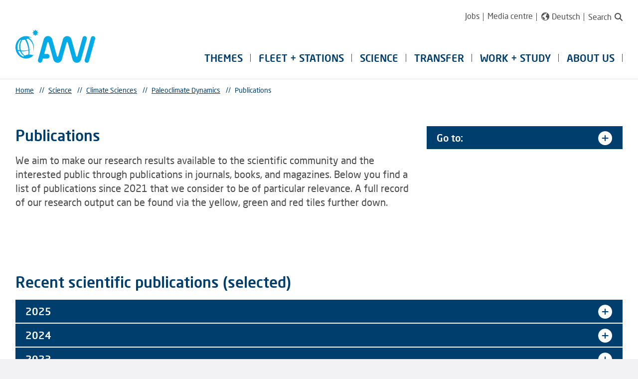

--- FILE ---
content_type: text/html;charset=utf-8
request_url: https://www.awi.de/en/science/climate-sciences/paleoclimate-dynamics/publications.html
body_size: 57449
content:
<!DOCTYPE html>
<html lang="en">
<head>

<meta charset="utf-8">
<!-- 
	This website is powered by TYPO3 - inspiring people to share!
	TYPO3 is a free open source Content Management Framework initially created by Kasper Skaarhoj and licensed under GNU/GPL.
	TYPO3 is copyright 1998-2026 of Kasper Skaarhoj. Extensions are copyright of their respective owners.
	Information and contribution at https://typo3.org/
-->


<link rel="icon" href="/_assets/978631966794c5093250775de182779d/Images/AWI/favicon.ico" type="image/vnd.microsoft.icon">

<meta name="generator" content="TYPO3 CMS">
<meta name="robots" content="index,follow">
<meta name="twitter:card" content="summary">


<link rel="stylesheet" href="/typo3temp/assets/css/0d12f4ed27f75075f8791105dd2b3f94.css?1710427951" media="all">
<link rel="stylesheet" href="https://cdnjs.cloudflare.com/ajax/libs/OwlCarousel2/2.2.1/assets/owl.carousel.min.css" media="all">
<link rel="stylesheet" href="https://cdnjs.cloudflare.com/ajax/libs/OwlCarousel2/2.2.1/assets/owl.theme.default.min.css" media="all">
<link rel="stylesheet" href="/_assets/978631966794c5093250775de182779d/Build/Css/Main.css?1767339996" media="all">






<title>Publications - AWI</title><meta name="viewport" content="width=device-width,initial-scale=1,minimum-scale=1.0" />        <!-- Matomo -->
        <script>
          var _paq = window._paq = window._paq || [];
          /* tracker methods like "setCustomDimension" should be called before "trackPageView" */
          _paq.push(["setDoNotTrack", true]);
          _paq.push(["disableCookies"]);
          _paq.push(['trackPageView']);
          _paq.push(['enableLinkTracking']);
          (function() {
            var u="https://stats.awi.de/";
            _paq.push(['setTrackerUrl', u+'matomo.php']);
            _paq.push(['setSiteId', '1']);
            var d=document, g=d.createElement('script'), s=d.getElementsByTagName('script')[0];
            g.async=true; g.src=u+'matomo.js'; s.parentNode.insertBefore(g,s);
          })();
        </script>
        <!-- End Matomo Code --><link rel="alternate" type="application/rss+xml" title="Pressemitteilungen des Alfred-Wegener-Instituts" href="https://www.awi.de/en/pressreleases.rss" />
<link rel="canonical" href="https://www.awi.de/en/science/climate-sciences/paleoclimate-dynamics/publications.html"/>

<link rel="alternate" hreflang="de" href="https://www.awi.de/forschung/klimawissenschaften/dynamik-des-palaeoklimas/veroeffentlichungen.html"/>
<link rel="alternate" hreflang="en" href="https://www.awi.de/en/science/climate-sciences/paleoclimate-dynamics/publications.html"/>
<link rel="alternate" hreflang="x-default" href="https://www.awi.de/forschung/klimawissenschaften/dynamik-des-palaeoklimas/veroeffentlichungen.html"/>
</head>
<body>



<nav class="top-bar top-bar-vertical u-hide-desk" data-module="ActiveUrlClassSetter" data-activeclass="act" aria-label="Mobile Main">
	<section class="top-bar-section">
		<ul class="navgoco" data-plugin="navgoco">
			
				<li>
					<a href="/en/themes.html" target="_self">
						Themes
					</a>
					
				</li>
			
				<li>
					<a href="/en/fleet-stations.html" target="_self">
						Fleet + stations
					</a>
					
						
	<ul>
		
			<li>
				<a href="/en/fleet-stations/research-vessel-and-cutter.html" target="_self">
					Ships
				</a>
				
					
	<ul>
		
			<li>
				<a href="/en/fleet-stations/research-vessel-and-cutter/research-vessel-and-icebreaker-polarstern.html" target="_self">
					Research Vessel and Icebreaker Polarstern
				</a>
				
					
	<ul>
		
			<li>
				<a href="/en/fleet-stations/research-vessel-and-cutter/research-vessel-and-icebreaker-polarstern/chronicle.html" target="_self">
					Chronicle
				</a>
				
			</li>
		
	</ul>

				
			</li>
		
			<li>
				<a href="https://polarstern.awi.de/en/" target="_blank">
					New Polarstern
				</a>
				
			</li>
		
			<li>
				<a href="/en/fleet-stations/research-vessel-and-cutter/research-vessel-heincke.html" target="_self">
					Heincke
				</a>
				
			</li>
		
			<li>
				<a href="/en/fleet-stations/research-vessel-and-cutter/research-vessel-mya-ii.html" target="_self">
					Mya II
				</a>
				
			</li>
		
			<li>
				<a href="/en/fleet-stations/research-vessel-and-cutter/uthoern.html" target="_self">
					Uthörn
				</a>
				
			</li>
		
			<li>
				<a href="/en/fleet-stations/research-vessel-and-cutter/more-ships.html" target="_self">
					More Ships
				</a>
				
			</li>
		
	</ul>

				
			</li>
		
			<li>
				<a href="/en/fleet-stations/stations.html" target="_self">
					Stations
				</a>
				
					
	<ul>
		
			<li>
				<a href="/en/fleet-stations/stations/neumayer-station-iii.html" target="_self">
					Neumayer Station III
				</a>
				
					
	<ul>
		
			<li>
				<a href="/en/fleet-stations/stations/neumayer-station-iii/library-in-the-ice.html" target="_self">
					Library in the Ice
				</a>
				
			</li>
		
	</ul>

				
			</li>
		
			<li>
				<a href="/en/fleet-stations/stations/awipev-arctic-research-base.html" target="_self">
					AWIPEV Arctic Research Base
				</a>
				
			</li>
		
			<li>
				<a href="/en/fleet-stations/stations/kohnen-station.html" target="_self">
					Kohnen Station
				</a>
				
			</li>
		
			<li>
				<a href="/en/fleet-stations/stations/marine-stations-helgoland-and-sylt.html" target="_self">
					Marine Stations Helgoland and Sylt
				</a>
				
					
	<ul>
		
			<li>
				<a href="/en/fleet-stations/stations/marine-stations-helgoland-and-sylt/user-advisory-board.html" target="_self">
					User Advisory Board
				</a>
				
			</li>
		
			<li>
				<a href="/en/fleet-stations/stations/marine-stations-helgoland-and-sylt/research-vessels-and-scientific-diving.html" target="_self">
					Research Vessels and Scientific Diving
				</a>
				
			</li>
		
			<li>
				<a href="/en/fleet-stations/stations/marine-stations-helgoland-and-sylt/measuring-systems-and-data-flow.html" target="_self">
					Measuring Systems and Data Flow
				</a>
				
			</li>
		
			<li>
				<a href="/en/fleet-stations/stations/marine-stations-helgoland-and-sylt/long-term-observation.html" target="_self">
					Long-term Observation
				</a>
				
			</li>
		
			<li>
				<a href="/en/fleet-stations/stations/marine-stations-helgoland-and-sylt/guest-research-and-education.html" target="_self">
					Guest Research and Education
				</a>
				
					
	<ul>
		
			<li>
				<a href="/en/fleet-stations/stations/marine-stations-helgoland-and-sylt/guest-research-and-education/mesocosms.html" target="_self">
					Mesocosms
				</a>
				
			</li>
		
	</ul>

				
			</li>
		
	</ul>

				
			</li>
		
	</ul>

				
			</li>
		
			<li>
				<a href="/en/fleet-stations/aircraft/polar-5-6.html" target="_self">
					Aircraft
				</a>
				
					
	<ul>
		
			<li>
				<a href="/en/fleet-stations/aircraft/polar-5-6.html" target="_self">
					Polar 5 + 6
				</a>
				
			</li>
		
	</ul>

				
			</li>
		
			<li>
				<a href="/en/about-us/logistics/schedules.html" target="_self">
					Cruise
Planning
				</a>
				
			</li>
		
	</ul>

					
				</li>
			
				<li>
					<a href="/en/science.html" target="_self">
						Science
					</a>
					
						
	<ul>
		
			<li>
				<a href="/en/science/biosciences.html" target="_self">
					Biosciences
				</a>
				
					
	<ul>
		
			<li>
				<a href="/en/science/biosciences/benthic-ecology.html" target="_self">
					Benthic Ecology
				</a>
				
					
	<ul>
		
			<li>
				<a href="/en/science/biosciences/benthic-ecology/translate-to-english-team.html" target="_self">
					Our Team
				</a>
				
			</li>
		
			<li>
				<a href="/en/science/biosciences/benthic-ecology/coral-reefs.html" target="_self">
					Coral Reefs
				</a>
				
			</li>
		
			<li>
				<a href="/en/science/biosciences/benthic-ecology/research-at-the-filchner-outflow-system.html" target="_self">
					Research at the Filchner Outflow System
				</a>
				
					
	<ul>
		
			<li>
				<a href="/en/science/biosciences/benthic-ecology/research-at-the-filchner-outflow-system/translate-to-english-weddell-seal.html" target="_self">
					Weddell-seal
				</a>
				
			</li>
		
	</ul>

				
			</li>
		
			<li>
				<a href="/en/science/biosciences/benthic-ecology/glass-sponges.html" target="_self">
					Glass Sponges
				</a>
				
					
	<ul>
		
			<li>
				<a href="/en/science/biosciences/benthic-ecology/glass-sponges/spongescan.html" target="_self">
					SpongeScan
				</a>
				
			</li>
		
	</ul>

				
			</li>
		
			<li>
				<a href="/en/science/biosciences/benthic-ecology/critterbase.html" target="_self">
					CRITTERBASE
				</a>
				
			</li>
		
			<li>
				<a href="/en/science/biosciences/benthic-ecology/patagonian-benthos.html" target="_self">
					Patagonian benthos
				</a>
				
			</li>
		
			<li>
				<a href="/en/science/biosciences/benthic-ecology/north-sea-benthos.html" target="_self">
					North Sea Benthos
				</a>
				
					
	<ul>
		
			<li>
				<a href="/en/science/biosciences/benthic-ecology/nord-sea-benthos/orchestra.html" target="_self">
					ORCHESTRA
				</a>
				
			</li>
		
			<li>
				<a href="/en/science/biosciences/benthic-ecology/nord-sea-benthos/benthos-monitoring.html" target="_self">
					Benthos monitoring
				</a>
				
			</li>
		
			<li>
				<a href="/en/science/biosciences/benthic-ecology/nord-sea-benthos/long-term-series.html" target="_self">
					Long-term series
				</a>
				
			</li>
		
	</ul>

				
			</li>
		
			<li>
				<a href="/en/science/biosciences/benthic-ecology/ecosystem-modelling.html" target="_self">
					Ecosystem Modelling
				</a>
				
					
	<ul>
		
			<li>
				<a href="/en/science/biosciences/benthic-ecology/ecosystem-modelling/bemo.html" target="_self">
					BEMO
				</a>
				
			</li>
		
			<li>
				<a href="/en/science/biosciences/benthic-ecology/ecosystem-modelling/coastcarb.html" target="_self">
					CoastCarb
				</a>
				
			</li>
		
			<li>
				<a href="/en/science/biosciences/benthic-ecology/ecosystem-modelling/coastalrunoff.html" target="_self">
					CoastalRunoff
				</a>
				
			</li>
		
	</ul>

				
			</li>
		
			<li>
				<a href="/en/science/biosciences/benthic-ecology/biogeochemical-fluxes.html" target="_self">
					Biogeochemical fluxes
				</a>
				
					
	<ul>
		
			<li>
				<a href="/en/science/biosciences/benthic-ecology/biogeochemical-fluxes/apoc.html" target="_self">
					APOC
				</a>
				
			</li>
		
			<li>
				<a href="/en/science/biosciences/benthic-ecology/biogeochemical-fluxes/dynadeep.html" target="_self">
					DynaDeep
				</a>
				
			</li>
		
			<li>
				<a href="/en/science/biosciences/benthic-ecology/biogeochemical-fluxes/exc-receiver.html" target="_self">
					EXC Receiver
				</a>
				
			</li>
		
	</ul>

				
			</li>
		
			<li>
				<a href="/en/science/biosciences/benthic-ecology/rocky-shore-ecology.html" target="_self">
					Rocky Shore Ecology
				</a>
				
					
	<ul>
		
			<li>
				<a href="/en/science/biosciences/benthic-ecology/rocky-shore-ecology/kelprime.html" target="_self">
					KELPRIME
				</a>
				
			</li>
		
			<li>
				<a href="/en/science/biosciences/benthic-ecology/rocky-shore-ecology/oasis.html" target="_self">
					OASIS
				</a>
				
			</li>
		
			<li>
				<a href="/en/science/biosciences/benthic-ecology/rocky-shore-ecology/seakey.html" target="_self">
					SeaKey
				</a>
				
			</li>
		
	</ul>

				
			</li>
		
	</ul>

				
			</li>
		
			<li>
				<a href="/en/science/biosciences/integrative-ecophysiology.html" target="_self">
					Integrative Ecophysiology
				</a>
				
					
	<ul>
		
			<li>
				<a href="/en/science/biosciences/integrative-ecophysiology/translate-to-english-aktuelles.html" target="_self">
					News
				</a>
				
			</li>
		
			<li>
				<a href="/en/science/biosciences/integrative-ecophysiology/main-research-focus.html" target="_self">
					Main Research Focus
				</a>
				
					
	<ul>
		
			<li>
				<a href="/en/science/biosciences/integrative-ecophysiology/main-research-focus/translate-to-english-trophodynamics.html" target="_self">
					Trophodynamics
				</a>
				
			</li>
		
			<li>
				<a href="/en/science/biosciences/integrative-ecophysiology/main-research-focus/biophysics-nmr.html" target="_self">
					Biophysics (NMR)
				</a>
				
			</li>
		
			<li>
				<a href="/en/science/biosciences/integrative-ecophysiology/main-research-focus/molecular-physiology.html" target="_self">
					Molecular physiology
				</a>
				
			</li>
		
			<li>
				<a href="/en/science/biosciences/integrative-ecophysiology/main-research-focus/cellphysiology.html" target="_self">
					Cell physiology
				</a>
				
			</li>
		
			<li>
				<a href="/en/science/biosciences/integrative-ecophysiology/main-research-focus/physiology-of-early-life-stages.html" target="_self">
					Physiology of early life stages
				</a>
				
			</li>
		
	</ul>

				
			</li>
		
			<li>
				<a href="/en/science/biosciences/integrative-ecophysiology/team.html" target="_self">
					Team
				</a>
				
			</li>
		
	</ul>

				
			</li>
		
			<li>
				<a href="/en/science/biosciences/marine-biogeosciences.html" target="_self">
					Marine Biogeosciences
				</a>
				
					
	<ul>
		
			<li>
				<a href="/en/science/biosciences/marine-biogeoscience/team-1.html" target="_self">
					Research foci
				</a>
				
			</li>
		
			<li>
				<a href="/en/science/biosciences/marine-biogeoscience/team.html" target="_self">
					Team
				</a>
				
			</li>
		
			<li>
				<a href="/en/science/biosciences/marine-biogeosciences/tools.html" target="_self">
					Tools
				</a>
				
			</li>
		
			<li>
				<a href="/en/science/biosciences/marine-biogeoscience/translate-to-english-publikationen.html" target="_self">
					Publications
				</a>
				
			</li>
		
			<li>
				<a href="/en/science/biosciences/marine-biogeoscience/translate-to-english-projekte.html" target="_self">
					Projects
				</a>
				
			</li>
		
	</ul>

				
			</li>
		
			<li>
				<a href="/en/science/biosciences/sustainable-marine-bioeconomy.html" target="_self">
					Sustainable Marine Bioeconomy
				</a>
				
					
	<ul>
		
			<li>
				<a href="/en/science/special-groups/aquaculture/aquaculture-research.html" target="_self">
					Aquaculture research
				</a>
				
			</li>
		
			<li>
				<a href="/en/science/special-groups/bionic-lightweight-design.html" target="_self">
					Bionic Lightweight Design
				</a>
				
			</li>
		
			<li>
				<a href="/en/science/biosciences/sustainable-marine-bioeconomy/marine-algae-ecology-and-applications-research-group.html" target="_self">
					Marine Algae Ecology and Applications Research Group
				</a>
				
					
	<ul>
		
			<li>
				<a href="/en/science/biosciences/sustainable-marine-bioeconomy/marine-algae-ecology-and-applications-research-group/team.html" target="_self">
					Team
				</a>
				
			</li>
		
			<li>
				<a href="/en/science/biosciences/sustainable-marine-bioeconomy/marine-algae-ecology-and-applications-research-group/translate-to-english-projects.html" target="_self">
					Projects
				</a>
				
			</li>
		
			<li>
				<a href="/en/science/biosciences/sustainable-marine-bioeconomy/marine-algae-ecology-and-applications-research-group/translate-to-english-outreach.html" target="_self">
					Outreach
				</a>
				
			</li>
		
	</ul>

				
			</li>
		
			<li>
				<a href="/en/science/biosciences/translate-to-english-nachhaltige-marine-biooekonomie/translate-to-english-team.html" target="_self">
					Team
				</a>
				
			</li>
		
			<li>
				<a href="/en/science/biosciences/translate-to-english-nachhaltige-marine-biooekonomie/translate-to-english-aktuelles.html" target="_self">
					Latest news
				</a>
				
			</li>
		
	</ul>

				
			</li>
		
			<li>
				<a href="/en/science/biosciences/coastal-ecology.html" target="_self">
					Coastal Ecology
				</a>
				
					
	<ul>
		
			<li>
				<a href="/en/science/biosciences/coastal-ecology/working-groups.html" target="_self">
					Working Groups
				</a>
				
					
	<ul>
		
			<li>
				<a href="/en/science/biosciences/coastal-ecology/working-groups/wg-open-research-technology.html" target="_self">
					WG Open Research Technology
				</a>
				
			</li>
		
			<li>
				<a href="/en/science/biosciences/coastal-ecology/working-groups/coastal-geosciences.html" target="_self">
					WG Coastal Geosciences
				</a>
				
			</li>
		
			<li>
				<a href="/en/science/biosciences/coastal-ecology/working-groups/wg-ecosystem-analysis.html" target="_self">
					WG Ecosystem Analysis
				</a>
				
			</li>
		
			<li>
				<a href="/en/science/biosciences/coastal-ecology/working-groups/wg-long-term-ecology.html" target="_self">
					WG Long-term Ecology
				</a>
				
			</li>
		
			<li>
				<a href="/en/science/biosciences/coastal-ecology/working-groups/wg-coastal-dynamics-modelling.html" target="_self">
					WG Coastal dynamics modelling
				</a>
				
			</li>
		
			<li>
				<a href="/en/science/biosciences/coastal-ecology/working-groups/wg-community-evolutionary-ecology.html" target="_self">
					WG Community &amp; Evolutionary Ecology
				</a>
				
			</li>
		
	</ul>

				
			</li>
		
			<li>
				<a href="/en/science/biosciences/coastal-ecology/team.html" target="_self">
					Team
				</a>
				
			</li>
		
			<li>
				<a href="/en/about-us/sites/sylt/100-years-of-wadden-sea-station-sylt.html" target="_self">
					100 years of Wadden Sea Station
				</a>
				
			</li>
		
			<li>
				<a href="/en/about-us/sites/sylt/wadden-sea-station.html" target="_self">
					Wadden Sea Station
				</a>
				
			</li>
		
	</ul>

				
			</li>
		
			<li>
				<a href="/en/science/biosciences/shelf-sea-system-ecology.html" target="_self">
					Shelf Sea System Ecology
				</a>
				
					
	<ul>
		
			<li>
				<a href="/en/science/biosciences/shelf-sea-system-ecology/working-groups.html" target="_self">
					Working Groups
				</a>
				
					
	<ul>
		
			<li>
				<a href="/en/science/biosciences/shelf-sea-system-ecology/working-groups/translate-to-english-ag-oekophysiologie-der-invertebraten.html" target="_self">
					Ecophisiology of invertebrates
				</a>
				
			</li>
		
			<li>
				<a href="/en/science/biosciences/shelf-sea-system-ecology/working-groups/translate-to-english-ag-langzeitbeobachtungen-lto.html" target="_self">
					Long-term observations (LTO)
				</a>
				
			</li>
		
			<li>
				<a href="/en/science/special-groups/aquaculture/marine-aquaculture.html" target="_self">
					Marine Aquaculture
				</a>
				
			</li>
		
			<li>
				<a href="/en/science/biosciences/shelf-sea-system-ecology/working-groups/microbial-ecology.html" target="_self">
					Microbial Ecology
				</a>
				
			</li>
		
			<li>
				<a href="/en/science/biosciences/shelf-sea-system-ecology/working-groups/food-web.html" target="_self">
					Food Web
				</a>
				
			</li>
		
			<li>
				<a href="/en/science/biosciences/shelf-sea-system-ecology/main-research-focus/european-oyster.html" target="_self">
					Ecological restoration
				</a>
				
			</li>
		
	</ul>

				
			</li>
		
			<li>
				<a href="/en/science/biosciences/shelf-sea-system-ecology/team.html" target="_self">
					Team
				</a>
				
			</li>
		
			<li>
				<a href="/en/science/biosciences/shelf-sea-system-ecology/translate-to-english-lehre-und-ausbildung.html" target="_self">
					Teaching and Education
				</a>
				
			</li>
		
			<li>
				<a href="/en/about-us/sites/helgoland.html" target="_self">
					AWI Marine Station Helgoland
				</a>
				
			</li>
		
	</ul>

				
			</li>
		
			<li>
				<a href="/en/science/biosciences/ecological-chemistry.html" target="_self">
					Ecological Chemistry
				</a>
				
					
	<ul>
		
			<li>
				<a href="/en/science/biosciences/ecological-chemistry/translate-to-english-schwerpunkte.html" target="_self">
					Research topics
				</a>
				
					
	<ul>
		
			<li>
				<a href="/en/science/biosciences/ecological-chemistry/translate-to-english-schwerpunkte/translate-to-english-biological-carbon-pump.html" target="_self">
					Biological carbon pump
				</a>
				
			</li>
		
			<li>
				<a href="/en/science/biosciences/ecological-chemistry/translate-to-english-schwerpunkte/species-interactions.html" target="_self">
					Species interactions
				</a>
				
			</li>
		
			<li>
				<a href="/en/science/biosciences/ecological-chemistry/translate-to-english-schwerpunkte/chemical-ecology.html" target="_self">
					Chemical ecology
				</a>
				
			</li>
		
	</ul>

				
			</li>
		
			<li>
				<a href="/en/science/biosciences/ecological-chemistry/labs-competences.html" target="_self">
					Labs &amp; Competences
				</a>
				
					
	<ul>
		
			<li>
				<a href="/en/science/biosciences/ecological-chemistry/labs-competences/translate-to-english-antarktische-phytoplanktonoekologie-biochemie.html" target="_self">
					Antarctic phytoplankton ecology &amp; biogeochemistry
				</a>
				
			</li>
		
			<li>
				<a href="/en/science/biosciences/ecological-chemistry/labs-competences/marine-chemistry.html" target="_self">
					Marine Chemistry
				</a>
				
			</li>
		
			<li>
				<a href="/en/science/biosciences/ecological-chemistry/translate-to-english-labore-kompetenzen-1/biological-effects-of-marine-organisms.html" target="_self">
					Biological effects of marine organisms
				</a>
				
			</li>
		
			<li>
				<a href="/en/science/biosciences/ecological-chemistry/labs-competences/eco-evolutionary-genomics.html" target="_self">
					Eco-Evolutionary Genomics
				</a>
				
			</li>
		
			<li>
				<a href="/en/science/biosciences/ecological-chemistry/translate-to-english-labore-kompetenzen-1/translate-to-english-sekundaermetabolite-und-ihre-oekologische-bedeutung.html" target="_self">
					Secondary Metabolites
				</a>
				
			</li>
		
	</ul>

				
			</li>
		
			<li>
				<a href="/en/science/biosciences/ecological-chemistry/junior-research-group.html" target="_self">
					Junior Research Group
				</a>
				
			</li>
		
			<li>
				<a href="/en/science/biosciences/ecological-chemistry/team.html" target="_self">
					Team
				</a>
				
			</li>
		
			<li>
				<a href="/en/science/biosciences/ecological-chemistry/projects.html" target="_self">
					Projects
				</a>
				
			</li>
		
			<li>
				<a href="/en/science/biosciences/ecological-chemistry/expeditions.html" target="_self">
					Expeditions
				</a>
				
			</li>
		
			<li>
				<a href="/en/science/biosciences/ecological-chemistry/tools.html" target="_self">
					Tools
				</a>
				
			</li>
		
	</ul>

				
			</li>
		
			<li>
				<a href="/en/science/biosciences/polar-biological-oceanography.html" target="_self">
					Polar Biological Oceanography
				</a>
				
					
	<ul>
		
			<li>
				<a href="/en/science/biosciences/polar-biological-oceanography/main-research-focus.html" target="_self">
					Main Research Focus
				</a>
				
					
	<ul>
		
			<li>
				<a href="/en/science/biosciences/polar-biological-oceanography/main-research-focus/translate-to-english-marine-chronobiology.html" target="_self">
					Marine Chronobiology
				</a>
				
			</li>
		
			<li>
				<a href="/en/science/biosciences/polar-biological-oceanography/main-research-focus/hustedt-diatom-study-centre.html" target="_self">
					Hustedt Diatom Study Centre
				</a>
				
			</li>
		
			<li>
				<a href="/en/science/biosciences/polar-biological-oceanography/main-research-focus/applied-and-environmental-microbiology.html" target="_self">
					Applied and Environmental Microbiology
				</a>
				
			</li>
		
			<li>
				<a href="/en/science/biosciences/polar-biological-oceanography/main-research-focus/molecular-sea-ice-ecology.html" target="_self">
					Molecular Sea Ice Ecology
				</a>
				
			</li>
		
			<li>
				<a href="/en/science/biosciences/polar-biological-oceanography/main-research-focus/ecophysiology-of-pelagic-key-species.html" target="_self">
					Ecophysiology of pelagic key species
				</a>
				
			</li>
		
			<li>
				<a href="/en/science/biosciences/polar-biological-oceanography/main-research-focus/arctic-zooplankton.html" target="_self">
					Arctic Zooplankton
				</a>
				
			</li>
		
			<li>
				<a href="/en/science/biosciences/polar-biological-oceanography/main-research-focus/molecular-biodiversity-of-eukaryotic-microbes.html" target="_self">
					Molecular Biodiversity of Eukaryotic Microbes
				</a>
				
			</li>
		
			<li>
				<a href="/en/science/biosciences/polar-biological-oceanography/main-research-focus/arctic-plankton-ecology-and-related-sedimentary-flux.html" target="_self">
					Arctic plankton ecology and related sedimentary flux
				</a>
				
			</li>
		
	</ul>

				
			</li>
		
			<li>
				<a href="/en/science/biosciences/polar-biological-oceanography/team.html" target="_self">
					Team
				</a>
				
			</li>
		
			<li>
				<a href="/en/science/biosciences/polar-biological-oceanography/teachingoutreach.html" target="_self">
					Teaching&amp;Outreach
				</a>
				
			</li>
		
	</ul>

				
			</li>
		
			<li>
				<a href="/en/science/biosciences/deep-sea-ecology-and-technology.html" target="_self">
					Deep-Sea Ecology and Technology
				</a>
				
					
	<ul>
		
			<li>
				<a href="/en/science/biosciences/deep-sea-ecology-and-technology/team.html" target="_self">
					Team
				</a>
				
			</li>
		
			<li>
				<a href="/en/science/biosciences/deep-sea-ecology-and-technology/research.html" target="_self">
					Research
				</a>
				
					
	<ul>
		
			<li>
				<a href="/en/science/biosciences/deep-sea-ecology-and-technology/research/food-for-the-deep-sea.html" target="_self">
					Food for the deep sea
				</a>
				
			</li>
		
			<li>
				<a href="/en/science/biosciences/deep-sea-ecology-and-technology/research/microbial-communities-in-the-deep-sea.html" target="_self">
					Microbial communities in the deep sea
				</a>
				
			</li>
		
			<li>
				<a href="/en/science/biosciences/deep-sea-ecology-and-technology/research/higher-life-at-the-deep-seafloor.html" target="_self">
					Higher life at the deep seafloor
				</a>
				
			</li>
		
			<li>
				<a href="/en/science/biosciences/deep-sea-ecology-and-technology/research/experimental-work-at-the-deep-seafloor.html" target="_self">
					Experimental work at the deep seafloor
				</a>
				
			</li>
		
	</ul>

				
			</li>
		
			<li>
				<a href="/en/science/biosciences/deep-sea-ecology-and-technology/projects-/-cooperations.html" target="_self">
					Projects / Cooperations
				</a>
				
					
	<ul>
		
			<li>
				<a href="/en/science/biosciences/deep-sea-ecology-and-technology/projects-/-cooperations/eu-projekte.html" target="_self">
					EU-Projekte
				</a>
				
			</li>
		
			<li>
				<a href="/en/science/biosciences/deep-sea-ecology-and-technology/projects-/-cooperations/hgf-projects.html" target="_self">
					HGF-Projects
				</a>
				
			</li>
		
			<li>
				<a href="/en/science/biosciences/deep-sea-ecology-and-technology/projects-/-cooperations/esfri-projects.html" target="_self">
					ESFRI Projects
				</a>
				
			</li>
		
			<li>
				<a href="/en/science/biosciences/deep-sea-ecology-and-technology/projects-/-cooperations/bmbf-projects.html" target="_self">
					BMBF Projects
				</a>
				
			</li>
		
			<li>
				<a href="/en/science/biosciences/deep-sea-ecology-and-technology/projects-/-cooperations/further-projects.html" target="_self">
					Further Projects
				</a>
				
			</li>
		
	</ul>

				
			</li>
		
			<li>
				<a href="/en/science/biosciences/deep-sea-ecology-and-technology/technology.html" target="_self">
					Technology
				</a>
				
					
	<ul>
		
			<li>
				<a href="/en/science/biosciences/deep-sea-ecology-and-technology/technology/biogeochemical-sensors.html" target="_self">
					Biogeochemical Sensors
				</a>
				
			</li>
		
			<li>
				<a href="/en/science/biosciences/deep-sea-ecology-and-technology/technology/pressure-tank.html" target="_self">
					Pressure tank
				</a>
				
			</li>
		
			<li>
				<a href="/en/science/biosciences/deep-sea-ecology-and-technology/technology/foto/video-systems.html" target="_self">
					Foto/Video Systems
				</a>
				
			</li>
		
			<li>
				<a href="/en/science/biosciences/deep-sea-ecology-and-technology/technology/flying-drones.html" target="_self">
					Flying Drones
				</a>
				
			</li>
		
			<li>
				<a href="/en/science/biosciences/deep-sea-ecology-and-technology/technology/free-falling-systems.html" target="_self">
					Free-falling Systems
				</a>
				
			</li>
		
			<li>
				<a href="/en/science/biosciences/deep-sea-ecology-and-technology/technology/mobile-pelagic-systems.html" target="_self">
					Mobile pelagic Systems
				</a>
				
			</li>
		
			<li>
				<a href="/en/science/biosciences/deep-sea-ecology-and-technology/technology/autonomous-underwater-vehicle-sari.html" target="_self">
					Autonomous Underwater Vehicle SARI
				</a>
				
			</li>
		
			<li>
				<a href="/en/science/biosciences/deep-sea-ecology-and-technology/technology/mobile-benthic-systems.html" target="_self">
					Mobile benthic Systems
				</a>
				
			</li>
		
			<li>
				<a href="/en/science/biosciences/deep-sea-ecology-and-technology/technology/autonomous-crawler-nomad.html" target="_self">
					Autonomous Crawler NOMAD
				</a>
				
			</li>
		
			<li>
				<a href="/en/science/biosciences/deep-sea-ecology-and-technology/technology/sediment-samplers.html" target="_self">
					Sediment Samplers
				</a>
				
			</li>
		
			<li>
				<a href="/en/science/biosciences/deep-sea-ecology-and-technology/technology/moorings.html" target="_self">
					Moorings
				</a>
				
			</li>
		
			<li>
				<a href="/en/science/biosciences/deep-sea-ecology-and-technology/technology/water-sampler.html" target="_self">
					Water Sampler
				</a>
				
			</li>
		
	</ul>

				
			</li>
		
			<li>
				<a href="/en/science/biosciences/deep-sea-ecology-and-technology/observatories.html" target="_self">
					Observatories
				</a>
				
					
	<ul>
		
			<li>
				<a href="/en/science/biosciences/deep-sea-ecology-and-technology/observatories/lter-observatory-hausgarten.html" target="_self">
					LTER Observatory HAUSGARTEN
				</a>
				
			</li>
		
			<li>
				<a href="/en/science/biosciences/deep-sea-ecology-and-technology/observatories/fram-ocean-observing-system.html" target="_self">
					FRAM Ocean Observing System
				</a>
				
			</li>
		
	</ul>

				
			</li>
		
			<li>
				<a href="/en/science/biosciences/deep-sea-ecology-and-technology/publications.html" target="_self">
					Publications
				</a>
				
			</li>
		
			<li>
				<a href="/en/science/biosciences/deep-sea-ecology-and-technology/data.html" target="_self">
					Data
				</a>
				
			</li>
		
	</ul>

				
			</li>
		
	</ul>

				
			</li>
		
			<li>
				<a href="/en/science/geosciences.html" target="_self">
					Geosciences
				</a>
				
					
	<ul>
		
			<li>
				<a href="/en/science/geosciences/geophysics.html" target="_self">
					Geophysics
				</a>
				
					
	<ul>
		
			<li>
				<a href="/en/science/geosciences/geophysics/research-focus.html" target="_self">
					Research Focus
				</a>
				
					
	<ul>
		
			<li>
				<a href="/en/science/geosciences/geophysics/research-focus/formation-of-the-arctic-basin.html" target="_self">
					Formation of the Arctic Basin
				</a>
				
			</li>
		
			<li>
				<a href="/en/science/geosciences/geophysics/research-focus/north-atlantic-deepwater-and-its-precursors.html" target="_self">
					North Atlantic Deepwater and its precursors
				</a>
				
			</li>
		
			<li>
				<a href="/en/science/geosciences/geophysics/research-focus/gateways-of-the-southern-ocean.html" target="_self">
					Gateways of the Southern Ocean
				</a>
				
			</li>
		
			<li>
				<a href="/en/science/geosciences/geophysics/research-focus/transition-from-cretaceous-greenhouse-to-tertiary-icehouse.html" target="_self">
					Transition from Cretaceous Greenhouse to Tertiary Icehouse
				</a>
				
			</li>
		
			<li>
				<a href="/en/science/geosciences/geophysics/research-focus/development-and-dynamics-of-ice-sheets.html" target="_self">
					Development and dynamics of ice sheets
				</a>
				
			</li>
		
			<li>
				<a href="/en/science/geosciences/geophysics/research-focus/large-igneous-provinces.html" target="_self">
					Large Igneous Provinces
				</a>
				
			</li>
		
			<li>
				<a href="/en/science/geosciences/geophysics/research-focus/translate-to-english-meeresmikroseismik.html" target="_self">
					Oceanic microseisms
				</a>
				
			</li>
		
			<li>
				<a href="/en/science/geosciences/geophysics/research-focus/bathymetric-compilations.html" target="_self">
					Bathymetric compilations
				</a>
				
			</li>
		
			<li>
				<a href="/en/science/geosciences/geophysics/research-focus/observatories-long-term-measurements.html" target="_self">
					Observatories, long-term measurements
				</a>
				
			</li>
		
	</ul>

				
			</li>
		
			<li>
				<a href="/en/science/geosciences/geophysics/team.html" target="_self">
					Team
				</a>
				
			</li>
		
			<li>
				<a href="/en/science/geosciences/geophysics/methods-and-tools.html" target="_self">
					Methods and Tools
				</a>
				
					
	<ul>
		
			<li>
				<a href="/en/science/geosciences/geophysics/methods-and-tools/bathymetry.html" target="_self">
					Bathymetry
				</a>
				
			</li>
		
			<li>
				<a href="/en/science/geosciences/geophysics/methods-and-tools/multibeam.html" target="_self">
					Multibeam
				</a>
				
			</li>
		
			<li>
				<a href="/en/science/geosciences/geophysics/methods-and-tools/high-resolution-seismics.html" target="_self">
					High-resolution seismics
				</a>
				
			</li>
		
			<li>
				<a href="/en/science/geosciences/geophysics/methods-and-tools/sediment-echosounder.html" target="_self">
					Sediment echosounder
				</a>
				
			</li>
		
			<li>
				<a href="/en/science/geosciences/geophysics/methods-and-tools/reflection-seismology.html" target="_self">
					Reflection seismology
				</a>
				
			</li>
		
			<li>
				<a href="/en/science/geosciences/geophysics/methods-and-tools/streamer.html" target="_self">
					Streamer
				</a>
				
			</li>
		
			<li>
				<a href="/en/science/geosciences/geophysics/methods-and-tools/refraction-seismology.html" target="_self">
					Refraction seismology
				</a>
				
			</li>
		
			<li>
				<a href="/en/science/geosciences/geophysics/methods-and-tools/seismic-sources.html" target="_self">
					Seismic Sources
				</a>
				
			</li>
		
			<li>
				<a href="/en/science/geosciences/geophysics/methods-and-tools/passive-seismology.html" target="_self">
					Passive Seismology
				</a>
				
			</li>
		
			<li>
				<a href="/en/science/geosciences/geophysics/methods-and-tools/ocean-bottom-seismometer.html" target="_self">
					Ocean-bottom seismometer
				</a>
				
			</li>
		
			<li>
				<a href="/en/science/geosciences/geophysics/methods-and-tools/translate-to-english.html" target="_self">
					_
				</a>
				
			</li>
		
			<li>
				<a href="/en/science/geosciences/geophysics/methods-and-tools/seismic-land-stations.html" target="_self">
					Seismic land stations
				</a>
				
			</li>
		
			<li>
				<a href="/en/science/geosciences/geophysics/methods-and-tools/gravity-surveying.html" target="_self">
					Gravity Surveying
				</a>
				
			</li>
		
			<li>
				<a href="/en/science/geosciences/geophysics/methods-and-tools/gravimeters.html" target="_self">
					Gravimeters
				</a>
				
			</li>
		
			<li>
				<a href="/en/science/geosciences/geophysics/methods-and-tools/magnetic-surveying.html" target="_self">
					Magnetic surveying
				</a>
				
			</li>
		
			<li>
				<a href="/en/science/geosciences/geophysics/methods-and-tools/magnetometers.html" target="_self">
					Magnetometers
				</a>
				
			</li>
		
			<li>
				<a href="/en/science/geosciences/geophysics/methods-and-tools/physical-properties.html" target="_self">
					Physical properties
				</a>
				
			</li>
		
			<li>
				<a href="/en/science/geosciences/geophysics/methods-and-tools/mscl.html" target="_self">
					MSCL
				</a>
				
			</li>
		
	</ul>

				
			</li>
		
			<li>
				<a href="/en/science/geosciences/geophysics/expeditions.html" target="_self">
					Expeditions
				</a>
				
			</li>
		
	</ul>

				
			</li>
		
			<li>
				<a href="/en/science/geosciences/glaciology.html" target="_self">
					Glaciology
				</a>
				
					
	<ul>
		
			<li>
				<a href="/en/science/geosciences/glaciology/main-research-focus.html" target="_self">
					Main Research Focus
				</a>
				
					
	<ul>
		
			<li>
				<a href="/en/science/geosciences/glaciology/main-research-focus/field-glaciology.html" target="_self">
					Field Glaciology
				</a>
				
			</li>
		
			<li>
				<a href="/en/science/geosciences/glaciology/main-research-focus/mass-balance-studies.html" target="_self">
					Mass balance studies
				</a>
				
			</li>
		
			<li>
				<a href="/en/science/geosciences/glaciology/main-research-focus/ice-sheet-modelling.html" target="_self">
					Ice Sheet Modelling
				</a>
				
			</li>
		
			<li>
				<a href="/en/science/geosciences/glaciology/main-research-focus/remote-sensing.html" target="_self">
					Remote sensing
				</a>
				
			</li>
		
	</ul>

				
			</li>
		
			<li>
				<a href="/en/science/geosciences/glaciology/tools.html" target="_self">
					Tools
				</a>
				
					
	<ul>
		
			<li>
				<a href="/en/science/geosciences/glaciology/tools/icect.html" target="_self">
					IceCT
				</a>
				
			</li>
		
			<li>
				<a href="/en/science/geosciences/glaciology/tools/ice-core-laboratories.html" target="_self">
					Ice core laboratories
				</a>
				
			</li>
		
			<li>
				<a href="/en/science/geosciences/glaciology/tools/fabric-analyser.html" target="_self">
					Fabric Analyser
				</a>
				
			</li>
		
			<li>
				<a href="/en/science/geosciences/glaciology/tools/remote-sensing.html" target="_self">
					Remote Sensing
				</a>
				
			</li>
		
			<li>
				<a href="/en/science/geosciences/glaciology/tools/microstructure-mapping.html" target="_self">
					Microstructure Mapping
				</a>
				
			</li>
		
			<li>
				<a href="/en/science/geosciences/glaciology/tools/numerical-modelling.html" target="_self">
					Numerical Modelling
				</a>
				
			</li>
		
			<li>
				<a href="/en/science/geosciences/glaciology/tools/radar.html" target="_self">
					Radar
				</a>
				
			</li>
		
			<li>
				<a href="/en/science/geosciences/glaciology/tools/raman-spectroscopy.html" target="_self">
					Raman Spectroscopy
				</a>
				
			</li>
		
			<li>
				<a href="/en/science/geosciences/glaciology/tools/seismics.html" target="_self">
					Seismics
				</a>
				
			</li>
		
			<li>
				<a href="/en/forschung/forschungsinfrastruktur/labore/stabile-isotopenlabor-bremerhaven/laboratory-work-in-glaciology.html" target="_self">
					Stable Isotope Facility
				</a>
				
			</li>
		
	</ul>

				
			</li>
		
			<li>
				<a href="/en/science/geosciences/glaciology/education-and-teaching.html" target="_self">
					Education and Teaching
				</a>
				
			</li>
		
			<li>
				<a href="/en/science/geosciences/glaciology/team.html" target="_self">
					Team
				</a>
				
					
	<ul>
		
			<li>
				<a href="/en/science/geosciences/glaciology/team/alumni.html" target="_self">
					Alumni
				</a>
				
			</li>
		
	</ul>

				
			</li>
		
			<li>
				<a href="/en/science/geosciences/glaciology/field-campaigns.html" target="_self">
					Field campaigns
				</a>
				
			</li>
		
			<li>
				<a href="/en/science/geosciences/glaciology/projects.html" target="_self">
					Projects
				</a>
				
			</li>
		
			<li>
				<a href="/en/science/geosciences/glaciology/awards.html" target="_self">
					Awards
				</a>
				
			</li>
		
	</ul>

				
			</li>
		
			<li>
				<a href="/en/science/geosciences/permafrost-research.html" target="_self">
					Permafrost Research
				</a>
				
					
	<ul>
		
			<li>
				<a href="/en/science/geosciences/permafrost-research/research-focus.html" target="_self">
					Research Focus
				</a>
				
					
	<ul>
		
			<li>
				<a href="/en/science/geosciences/permafrost-research/research-focus/permafrost-modelling.html" target="_self">
					Permafrost Modelling
				</a>
				
			</li>
		
			<li>
				<a href="/en/science/geosciences/permafrost-research/research-focus/permafrost-coasts.html" target="_self">
					Permafrost Coasts
				</a>
				
			</li>
		
			<li>
				<a href="/en/science/geosciences/permafrost-research/research-focus/energy-and-waterbalance.html" target="_self">
					Energy and Waterfluxes
				</a>
				
			</li>
		
			<li>
				<a href="/en/science/geosciences/permafrost-research/research-focus/permafrost-remote-sensing.html" target="_self">
					Permafrost Remote Sensing
				</a>
				
			</li>
		
			<li>
				<a href="/en/science/geosciences/permafrost-research/research-focus/permafrost-biogeochemistry.html" target="_self">
					Permafrost Biogeochemistry
				</a>
				
			</li>
		
			<li>
				<a href="/en/science/geosciences/permafrost-research/research-focus/permafrost-region-greenhouse-gases.html" target="_self">
					Permafrost Region Greenhouse Gases
				</a>
				
			</li>
		
			<li>
				<a href="/en/science/geosciences/permafrost-research/research-focus/submarine-permafrost.html" target="_self">
					Submarine Permafrost
				</a>
				
			</li>
		
			<li>
				<a href="/en/science/geosciences/permafrost-research/research-focus/permafrost-archives.html" target="_self">
					Permafrost Archives
				</a>
				
			</li>
		
			<li>
				<a href="/en/science/geosciences/permafrost-research/research-focus/permafrost-outreach.html" target="_self">
					Permafrost Outreach
				</a>
				
			</li>
		
	</ul>

				
			</li>
		
			<li>
				<a href="/en/science/geosciences/permafrost-research/team.html" target="_self">
					Team
				</a>
				
			</li>
		
			<li>
				<a href="/en/science/geosciences/permafrost-research/teaching-and-education.html" target="_self">
					Teaching and Education
				</a>
				
			</li>
		
			<li>
				<a href="/en/science/geosciences/permafrost-research/labs.html" target="_self">
					Labs
				</a>
				
			</li>
		
			<li>
				<a href="/en/science/geosciences/permafrost-research/projects.html" target="_self">
					Projects
				</a>
				
					
	<ul>
		
			<li>
				<a href="/en/science/geosciences/permafrost-research/projects/illuq.html" target="_self">
					ILLUQ
				</a>
				
			</li>
		
			<li>
				<a href="/en/science/geosciences/permafrost-research/projects/thinice.html" target="_self">
					ThinIce
				</a>
				
			</li>
		
			<li>
				<a href="/en/science/geosciences/permafrost-research/projects/moment.html" target="_self">
					MOMENT
				</a>
				
			</li>
		
			<li>
				<a href="/en/science/geosciences/permafrost-research/projects/flo-char.html" target="_self">
					FLO CHAR
				</a>
				
			</li>
		
			<li>
				<a href="/en/science/geosciences/permafrost-research/projects/heibrids.html" target="_self">
					HEIBRiDS
				</a>
				
			</li>
		
			<li>
				<a href="/en/science/geosciences/permafrost-research/projects/common-grounds-permafrost-sonification.html" target="_self">
					Common Grounds – Permafrost Sonification
				</a>
				
			</li>
		
			<li>
				<a href="/en/science/geosciences/permafrost-research/projects/permafrost-thaw.html" target="_self">
					Permafrost Thaw
				</a>
				
			</li>
		
			<li>
				<a href="/en/science/geosciences/permafrost-research/projects/yedoma-permafrost-landscapes.html" target="_self">
					Yedoma Permafrost Landscapes
				</a>
				
			</li>
		
			<li>
				<a href="/en/science/geosciences/permafrost-research/projects/undercovereisagenten.html" target="_self">
					UndercoverEisAgenten
				</a>
				
			</li>
		
			<li>
				<a href="/en/science/geosciences/permafrost-research/projects/cacoon.html" target="_self">
					CACOON
				</a>
				
			</li>
		
			<li>
				<a href="/en/science/geosciences/permafrost-research/projects/moses.html" target="_self">
					MOSES
				</a>
				
			</li>
		
			<li>
				<a href="/en/science/geosciences/permafrost-research/projects/nunataryuk.html" target="_self">
					Nunataryuk
				</a>
				
			</li>
		
			<li>
				<a href="http://https://arcticcoast.info" target="_blank">
					ACD
				</a>
				
			</li>
		
			<li>
				<a href="/en/science/geosciences/permafrost-research/projects/gtn-p.html" target="_self">
					GTN-P
				</a>
				
			</li>
		
			<li>
				<a href="/en/science/geosciences/permafrost-research/projects/lake-e.html" target="_self">
					Lake E
				</a>
				
			</li>
		
	</ul>

				
			</li>
		
			<li>
				<a href="/en/science/geosciences/permafrost-research/conferences.html" target="_self">
					Conferences
				</a>
				
					
	<ul>
		
			<li>
				<a href="/en/science/geosciences/permafrost-research/conferences/dach-permafrost-conference.html" target="_self">
					DACH Permafrost Conference
				</a>
				
			</li>
		
			<li>
				<a href="/en/science/geosciences/permafrost-research/conferences/icop-2016.html" target="_self">
					ICOP 2016
				</a>
				
			</li>
		
			<li>
				<a href="/en/science/geosciences/permafrost-research/conferences/eucop-ii-2005.html" target="_self">
					EUCOP II 2005
				</a>
				
			</li>
		
			<li>
				<a href="/en/science/geosciences/permafrost-research/conferences/icrss.html" target="_self">
					ICRSS
				</a>
				
			</li>
		
			<li>
				<a href="/en/science/geosciences/permafrost-research/conferences/international-symposium-20-years-of-lena-expeditions.html" target="_self">
					International Symposium 20 Years of Lena Expeditions
				</a>
				
			</li>
		
	</ul>

				
			</li>
		
	</ul>

				
			</li>
		
			<li>
				<a href="/en/science/geosciences/polar-terrestrial-environmental-systems.html" target="_self">
					Polar Terrestrial Environmental Systems
				</a>
				
					
	<ul>
		
			<li>
				<a href="/en/science/geosciences/polar-terrestrial-environmental-systems/research-foci.html" target="_self">
					Research Foci
				</a>
				
					
	<ul>
		
			<li>
				<a href="/en/science/geosciences/polar-terrestrial-environmental-systems/research-foci/earth-system-diagnostics.html" target="_self">
					Earth System Diagnostics
				</a>
				
			</li>
		
			<li>
				<a href="/en/science/geosciences/polar-terrestrial-environmental-systems/research-foci/high-latitude-biodiversity.html" target="_self">
					High-latitude Biodiversity
				</a>
				
			</li>
		
			<li>
				<a href="/en/science/geosciences/polar-terrestrial-environmental-systems/research-foci/arctic-lake-system-dynamics.html" target="_self">
					Polar Ecology and Health
				</a>
				
			</li>
		
			<li>
				<a href="/en/science/geosciences/polar-terrestrial-environmental-systems/research-foci/high-latitude-vegetation-change.html" target="_self">
					High-latitude Vegetation Change
				</a>
				
			</li>
		
			<li>
				<a href="/en/science/geosciences/polar-terrestrial-environmental-systems/research-foci/past-climate-change.html" target="_self">
					Past Climate Change
				</a>
				
			</li>
		
			<li>
				<a href="/en/science/geosciences/polar-terrestrial-environmental-systems/research-foci/earth-system-complexity.html" target="_self">
					Earth System Complexity
				</a>
				
			</li>
		
	</ul>

				
			</li>
		
			<li>
				<a href="/en/science/geosciences/polar-terrestrial-environmental-systems/staff.html" target="_self">
					Staff
				</a>
				
			</li>
		
			<li>
				<a href="/en/science/geosciences/polar-terrestrial-environmental-systems/labs-and-methods.html" target="_self">
					Labs and Methods
				</a>
				
					
	<ul>
		
			<li>
				<a href="/en/science/geosciences/polar-terrestrial-environmental-systems/labs-and-methods/paleogenetic-lab.html" target="_self">
					Palaeogenetics Lab
				</a>
				
			</li>
		
			<li>
				<a href="/en/science/geosciences/polar-terrestrial-environmental-systems/labs-and-methods/stable-isotopes-lab.html" target="_self">
					Stable Isotopes Lab
				</a>
				
			</li>
		
			<li>
				<a href="/en/science/geosciences/polar-terrestrial-environmental-systems/labs-and-methods/micropaleontology-lab.html" target="_self">
					Micropaleontology Lab
				</a>
				
			</li>
		
			<li>
				<a href="/en/science/geosciences/polar-terrestrial-environmental-systems/labs-and-methods/methods-for-arctic-lake-research.html" target="_self">
					Methods for Arctic Lake Research
				</a>
				
			</li>
		
			<li>
				<a href="/en/science/geosciences/polar-terrestrial-environmental-systems/labs-and-methods/methods-for-arctic-vegetation-analysis.html" target="_self">
					Methods for Arctic Vegetation Analysis
				</a>
				
			</li>
		
			<li>
				<a href="/en/science/geosciences/polar-terrestrial-environmental-systems/labs-and-methods/remote-sensing-methods.html" target="_self">
					Remote Sensing Methods
				</a>
				
			</li>
		
			<li>
				<a href="/en/science/geosciences/polar-terrestrial-environmental-systems/labs-and-methods/model-development.html" target="_self">
					Model development
				</a>
				
			</li>
		
	</ul>

				
			</li>
		
			<li>
				<a href="/en/science/geosciences/polar-terrestrial-environmental-systems/teaching-and-education.html" target="_self">
					Teaching and Education
				</a>
				
			</li>
		
			<li>
				<a href="/en/science/geosciences/polar-terrestrial-environmental-systems/projects.html" target="_self">
					Projects
				</a>
				
			</li>
		
	</ul>

				
			</li>
		
			<li>
				<a href="/en/science/geosciences/marine-geochemistry.html" target="_self">
					Marine Geochemistry
				</a>
				
					
	<ul>
		
			<li>
				<a href="/en/science/geosciences/marine-geochemistry/overarching-themes.html" target="_self">
					Overarching themes
				</a>
				
			</li>
		
			<li>
				<a href="/en/science/geosciences/marine-geochemistry/research-themes.html" target="_self">
					Research themes
				</a>
				
					
	<ul>
		
			<li>
				<a href="/en/science/geosciences/marine-geochemistry/research-themes/particle-fluxes.html" target="_self">
					Particle fluxes
				</a>
				
			</li>
		
			<li>
				<a href="/en/science/geosciences/marine-geochemistry/research-themes/climate-relevant-gases.html" target="_self">
					Climate relevant gases
				</a>
				
			</li>
		
			<li>
				<a href="/en/science/geosciences/marine-geochemistry/research-themes/solute-fluxes.html" target="_self">
					Solute fluxes
				</a>
				
			</li>
		
			<li>
				<a href="/en/science/geosciences/marine-geochemistry/research-themes/biogeochemical-processes.html" target="_self">
					Biogeochemical processes
				</a>
				
			</li>
		
			<li>
				<a href="/en/science/geosciences/marine-geochemistry/research-themes/translate-to-english-alter-und-herkunft-von-sedimentbestandteilen.html" target="_self">
					Age and origin of sedimentary components
				</a>
				
			</li>
		
			<li>
				<a href="/en/science/geosciences/marine-geochemistry/research-themes/validation-and-application-of-paleoenvironmental-proxies.html" target="_self">
					Validation and application of paleoenvironmental proxies
				</a>
				
			</li>
		
			<li>
				<a href="/en/science/geosciences/marine-geochemistry/research-themes/development-of-in-situ-sampling-and-analytical-equipment.html" target="_self">
					Development of in situ sampling and analytical equipment
				</a>
				
			</li>
		
			<li>
				<a href="/en/science/geosciences/marine-geochemistry/research-themes/early-diagenetic-overprint.html" target="_self">
					Early diagenetic overprint
				</a>
				
			</li>
		
	</ul>

				
			</li>
		
			<li>
				<a href="/en/science/geosciences/marine-geochemistry/team.html" target="_self">
					Team
				</a>
				
			</li>
		
			<li>
				<a href="/en/science/geosciences/marine-geochemistry/teaching-education.html" target="_self">
					Teaching &amp; Education
				</a>
				
			</li>
		
			<li>
				<a href="/en/science/geosciences/marine-geochemistry/projects-1.html" target="_self">
					Projects
				</a>
				
			</li>
		
			<li>
				<a href="/en/science/geosciences/marine-geochemistry/micadas.html" target="_self">
					MICADAS
				</a>
				
					
	<ul>
		
			<li>
				<a href="/en/science/geosciences/marine-geochemistry/micadas/technology.html" target="_self">
					Technology
				</a>
				
			</li>
		
			<li>
				<a href="/en/science/geosciences/marine-geochemistry/micadas/sample-processing.html" target="_self">
					Sample processing
				</a>
				
			</li>
		
	</ul>

				
			</li>
		
			<li>
				<a href="/en/science/geosciences/marine-geochemistry/tools.html" target="_self">
					Tools
				</a>
				
					
	<ul>
		
			<li>
				<a href="/en/science/geosciences/marine-geochemistry/tools/equipment.html" target="_self">
					Equipment
				</a>
				
			</li>
		
			<li>
				<a href="/en/science/geosciences/marine-geochemistry/tools/sampling-equipment.html" target="_self">
					Sampling equipment
				</a>
				
			</li>
		
			<li>
				<a href="/en/science/geosciences/marine-geochemistry/tools/methods.html" target="_self">
					Methods
				</a>
				
			</li>
		
			<li>
				<a href="/en/science/geosciences/marine-geochemistry/tools/expeditions.html" target="_self">
					Expeditions
				</a>
				
			</li>
		
	</ul>

				
			</li>
		
	</ul>

				
			</li>
		
			<li>
				<a href="/en/science/geosciences/marine-geology.html" target="_self">
					Marine Geology
				</a>
				
					
	<ul>
		
			<li>
				<a href="/en/science/geosciences/marine-geology/translate-to-english-highlights.html" target="_self">
					Highlights
				</a>
				
			</li>
		
			<li>
				<a href="/en/science/geosciences/marine-geology/main-research-focus.html" target="_self">
					Main Research Focus
				</a>
				
			</li>
		
			<li>
				<a href="/en/science/geosciences/marine-geology/translate-to-english-team-neu-1.html" target="_self">
					Team
				</a>
				
			</li>
		
			<li>
				<a href="/en/science/geosciences/marine-geology/tools.html" target="_self">
					Tools
				</a>
				
			</li>
		
			<li>
				<a href="/en/science/geosciences/marine-geology/tools/facilities/stable-iso-1.html" target="_self">
					Isotope Facility Bremerhaven
				</a>
				
			</li>
		
			<li>
				<a href="/en/science/geosciences/marine-geology/projects.html" target="_self">
					Projects
				</a>
				
			</li>
		
			<li>
				<a href="/en/science/geosciences/marine-geology/teaching-education.html" target="_self">
					Teaching &amp; Education
				</a>
				
			</li>
		
	</ul>

				
			</li>
		
	</ul>

				
			</li>
		
			<li>
				<a href="/en/science/climate-sciences.html" target="_self">
					Climate Sciences
				</a>
				
					
	<ul>
		
			<li>
				<a href="/en/science/climate-sciences/climate-dynamics.html" target="_self">
					Climate Dynamics
				</a>
				
					
	<ul>
		
			<li>
				<a href="/en/science/climate-sciences/climate-dynamics/translate-to-english-publikationen.html" target="_self">
					Publications
				</a>
				
			</li>
		
			<li>
				<a href="/en/science/climate-sciences/climate-dynamics/research.html" target="_self">
					Research
				</a>
				
			</li>
		
			<li>
				<a href="/en/science/climate-sciences/climate-dynamics/projects.html" target="_self">
					Projects
				</a>
				
			</li>
		
			<li>
				<a href="/en/science/climate-sciences/climate-dynamics/education.html" target="_self">
					Education
				</a>
				
			</li>
		
			<li>
				<a href="/en/science/climate-sciences/climate-dynamics/outreach.html" target="_self">
					Knowledge Transfer
				</a>
				
			</li>
		
			<li>
				<a href="/en/science/climate-sciences/climate-dynamics/team.html" target="_self">
					Team
				</a>
				
			</li>
		
	</ul>

				
			</li>
		
			<li>
				<a href="/en/science/climate-sciences/paleoclimate-dynamics.html" target="_self">
					Paleoclimate Dynamics
				</a>
				
					
	<ul>
		
			<li>
				<a href="/en/science/climate-sciences/paleoclimate-dynamics/research-focus.html" target="_self">
					Research Focus
				</a>
				
			</li>
		
			<li>
				<a href="/en/science/climate-sciences/paleoclimate-dynamics/tools.html" target="_self">
					Tools
				</a>
				
			</li>
		
			<li>
				<a href="/en/science/climate-sciences/paleoclimate-dynamics/projects.html" target="_self">
					Projects
				</a>
				
			</li>
		
			<li>
				<a href="/en/science/climate-sciences/paleoclimate-dynamics/publications.html" target="_self">
					Publications
				</a>
				
			</li>
		
			<li>
				<a href="/en/science/climate-sciences/paleoclimate-dynamics/teachingoutreach.html" target="_self">
					Teaching&amp;Outreach
				</a>
				
			</li>
		
			<li>
				<a href="/en/science/climate-sciences/paleoclimate-dynamics/team.html" target="_self">
					Team
				</a>
				
			</li>
		
			<li>
				<a href="/en/science/climate-sciences/paleoclimate-dynamics/heinrich-award.html" target="_self">
					Heinrich Award
				</a>
				
			</li>
		
			<li>
				<a href="/en/science/climate-sciences/paleoclimate-dynamics/behind-the-science.html" target="_self">
					Behind the Science
				</a>
				
			</li>
		
	</ul>

				
			</li>
		
			<li>
				<a href="/en/science/climate-sciences/atmospheric-physics.html" target="_self">
					Atmospheric Physics
				</a>
				
					
	<ul>
		
			<li>
				<a href="/en/science/climate-sciences/atmospheric-physics/research-foci.html" target="_self">
					Research Foci
				</a>
				
					
	<ul>
		
			<li>
				<a href="/en/science/climate-sciences/atmospheric-physics/climate-modelling.html" target="_self">
					CIimate Modelling
				</a>
				
			</li>
		
			<li>
				<a href="/en/science/climate-sciences/atmospheric-physics/polar-meteorology.html" target="_self">
					Polar Meteorology
				</a>
				
			</li>
		
			<li>
				<a href="/en/science/climate-sciences/atmospheric-physics/aerosols-clouds.html" target="_self">
					Aerosols &amp; Clouds
				</a>
				
			</li>
		
			<li>
				<a href="/en/science/climate-sciences/atmospheric-physics/chemistry-ozone.html" target="_self">
					Atmospheric Chemistry
				</a>
				
			</li>
		
	</ul>

				
			</li>
		
			<li>
				<a href="/en/science/climate-sciences/atmospheric-physics/team.html" target="_self">
					Team
				</a>
				
			</li>
		
			<li>
				<a href="https://www.awi.de/en/science/junior-groups/a3m-transform.html" target="_blank">
					Junior Group
				</a>
				
			</li>
		
			<li>
				<a href="/en/science/climate-sciences/atmospheric-physics/projects.html" target="_self">
					Projects
				</a>
				
					
	<ul>
		
			<li>
				<a href="/en/science/climate-sciences/atmospheric-physics/projects/awipev.html" target="_self">
					@AWIPEV
				</a>
				
			</li>
		
			<li>
				<a href="/en/science/climate-sciences/atmospheric-physics/projects/charter.html" target="_self">
					CHARTER
				</a>
				
			</li>
		
			<li>
				<a href="http://www.ac3-tr.de/" target="_blank">
					(AC)3
				</a>
				
			</li>
		
			<li>
				<a href="http://www.climate-cryosphere.org/activities/targeted/polar-cordex/arctic" target="_blank">
					CliC Arctic CORDEX
				</a>
				
			</li>
		
			<li>
				<a href="/en/science/climate-sciences/atmospheric-physics/projects/crices.html" target="_self">
					CRiceS
				</a>
				
			</li>
		
			<li>
				<a href="http://www.mosaic-expedition.org/" target="_blank">
					MOSAiC
				</a>
				
			</li>
		
			<li>
				<a href="/en/science/climate-sciences/atmospheric-physics/projects/polarres.html" target="_self">
					PolarRes
				</a>
				
			</li>
		
			<li>
				<a href="/en/science/climate-sciences/atmospheric-physics/projects/quarccs.html" target="_self">
					QUARCCS
				</a>
				
			</li>
		
			<li>
				<a href="/en/science/climate-sciences/atmospheric-physics/projects/polex.html" target="_self">
					POLEX
				</a>
				
			</li>
		
			<li>
				<a href="http://www.stratoclim.org" target="_blank">
					StratoClim
				</a>
				
			</li>
		
			<li>
				<a href="/en/science/climate-sciences/atmospheric-physics/projects/synopsys.html" target="_self">
					SynopSys
				</a>
				
			</li>
		
			<li>
				<a href="http://http:///www.reklim.de/en/topics/topic-1/" target="_blank">
					REKLIM
				</a>
				
			</li>
		
	</ul>

				
			</li>
		
			<li>
				<a href="/en/science/climate-sciences/atmospheric-physics/publications.html" target="_self">
					Publications
				</a>
				
			</li>
		
	</ul>

				
			</li>
		
			<li>
				<a href="/en/science/climate-sciences/physical-oceanography.html" target="_self">
					Physical Oceanography
				</a>
				
					
	<ul>
		
			<li>
				<a href="/en/science/climate-sciences/physical-oceanography/main-research-focus.html" target="_self">
					Main Research Topics
				</a>
				
					
	<ul>
		
			<li>
				<a href="/en/science/climate-sciences/physical-oceanography/main-research-focus/circulation-in-the-arctic-ocean-and-the-nordic-seas.html" target="_self">
					Circulation in the Arctic Ocean and the Nordic Seas
				</a>
				
			</li>
		
			<li>
				<a href="/en/science/climate-sciences/physical-oceanography/main-research-focus/southern-ocean-overturning-circulation.html" target="_self">
					Southern Ocean - Overturning Circulation
				</a>
				
			</li>
		
			<li>
				<a href="/en/science/climate-sciences/physical-oceanography/main-research-focus/ocean-ice-shelf-interaction.html" target="_self">
					Ocean-Ice Shelf Interaction
				</a>
				
			</li>
		
			<li>
				<a href="/en/science/junior-groups/so-clim.html" target="_self">
					Southern Ocean climate interactions (SO-Klim)
				</a>
				
			</li>
		
			<li>
				<a href="/en/science/climate-sciences/physical-oceanography/main-research-focus/ocean-acoustics-group.html" target="_self">
					Ocean Acoustics Group - AWI OZA
				</a>
				
			</li>
		
			<li>
				<a href="/en/science/climate-sciences/physical-oceanography/main-research-focus/ocean-optics.html" target="_self">
					Ocean Optics
				</a>
				
			</li>
		
	</ul>

				
			</li>
		
			<li>
				<a href="/en/science/climate-sciences/physical-oceanography/team.html" target="_self">
					Team
				</a>
				
			</li>
		
			<li>
				<a href="/en/science/climate-sciences/physical-oceanography/projects.html" target="_self">
					Projects
				</a>
				
					
	<ul>
		
			<li>
				<a href="/en/science/climate-sciences/physical-oceanography/projects/translate-to-english-mosaic.html" target="_self">
					MOSAiC
				</a>
				
			</li>
		
			<li>
				<a href="/en/science/climate-sciences/physical-oceanography/projects/mido.html" target="_self">
					MIDO
				</a>
				
			</li>
		
			<li>
				<a href="/en/science/climate-sciences/physical-oceanography/projects/race.html" target="_self">
					RACE
				</a>
				
			</li>
		
			<li>
				<a href="/en/science/climate-sciences/physical-oceanography/projects/arcgate.html" target="_self">
					ARCGATE
				</a>
				
			</li>
		
			<li>
				<a href="/en/science/climate-sciences/physical-oceanography/projects/fisp.html" target="_self">
					FISP
				</a>
				
			</li>
		
			<li>
				<a href="/en/science/climate-sciences/physical-oceanography/projects/translate-to-english-groce.html" target="_self">
					GROCE
				</a>
				
			</li>
		
			<li>
				<a href="/en/science/climate-sciences/physical-oceanography/projects/udash.html" target="_self">
					UDASH
				</a>
				
			</li>
		
			<li>
				<a href="/en/science/biosciences/deep-sea-ecology-and-technology/observatories/fram-ocean-observing-system.html" target="_self">
					FRAM
				</a>
				
			</li>
		
			<li>
				<a href="/en/science/climate-sciences/physical-oceanography/main-research-focus/ocean-optics.html" target="_self">
					Phytooptics
				</a>
				
			</li>
		
	</ul>

				
			</li>
		
			<li>
				<a href="/en/science/climate-sciences/physical-oceanography/instruments.html" target="_self">
					Instruments and Methods
				</a>
				
					
	<ul>
		
			<li>
				<a href="/en/science/climate-sciences/physical-oceanography/instruments/translate-to-english-verankerungen-neu.html" target="_self">
					Moorings
				</a>
				
			</li>
		
			<li>
				<a href="/en/science/climate-sciences/physical-oceanography/main-research-focus/ocean-optics/research-topics/in-situ/biooptical-instruments.html" target="_self">
					Biooptical instruments
				</a>
				
			</li>
		
			<li>
				<a href="/en/science/climate-sciences/physical-oceanography/main-research-focus/ocean-optics/research-topics/algorithms.html" target="_self">
					Satellite ocean color
				</a>
				
			</li>
		
			<li>
				<a href="/en/science/climate-sciences/physical-oceanography/instruments/ctd-instrument-and-water-sampler.html" target="_self">
					CTD Instrument and Water Sampler
				</a>
				
			</li>
		
			<li>
				<a href="/en/science/climate-sciences/physical-oceanography/instruments/floats.html" target="_self">
					Floats
				</a>
				
			</li>
		
			<li>
				<a href="/en/science/climate-sciences/physical-oceanography/instruments/ice-tethered-profiler.html" target="_self">
					Ice-Tethered Profiler
				</a>
				
			</li>
		
			<li>
				<a href="/en/science/climate-sciences/physical-oceanography/instruments/precision-salinometer-system.html" target="_self">
					Precision Salinometer System
				</a>
				
			</li>
		
			<li>
				<a href="/en/science/climate-sciences/physical-oceanography/instruments/translate-to-english-triaxus.html" target="_self">
					Triaxus
				</a>
				
			</li>
		
	</ul>

				
			</li>
		
			<li>
				<a href="/en/science/climate-sciences/physical-oceanography/long-term-observations.html" target="_self">
					Long-term Observations
				</a>
				
					
	<ul>
		
			<li>
				<a href="/en/science/climate-sciences/physical-oceanography/long-term-observations/long-term-observations-arctic.html" target="_self">
					Long-term observations in the Arctic Ocean
				</a>
				
			</li>
		
			<li>
				<a href="/en/science/climate-sciences/physical-oceanography/long-term-observations/longterm-observation-antarctic.html" target="_self">
					Long-Term Observations in the Southern Ocean
				</a>
				
			</li>
		
	</ul>

				
			</li>
		
			<li>
				<a href="/en/science/climate-sciences/physical-oceanography/teaching.html" target="_self">
					Teaching and Education
				</a>
				
			</li>
		
			<li>
				<a href="/en/science/climate-sciences/physical-oceanography/publications.html" target="_self">
					Publications
				</a>
				
			</li>
		
	</ul>

				
			</li>
		
			<li>
				<a href="/en/science/climate-sciences/sea-ice-physics.html" target="_self">
					Sea Ice Physics
				</a>
				
					
	<ul>
		
			<li>
				<a href="/en/science/climate-sciences/sea-ice-physics/main-research-foci.html" target="_self">
					Main Research Foci
				</a>
				
					
	<ul>
		
			<li>
				<a href="/en/science/climate-sciences/sea-ice-physics/main-research-foci/sea-ice-thickness-mass-balance.html" target="_self">
					Sea Ice Thickness - Mass Balance
				</a>
				
			</li>
		
			<li>
				<a href="/en/science/climate-sciences/sea-ice-physics/main-research-foci/engergy-budgets.html" target="_self">
					Engergy Budgets
				</a>
				
			</li>
		
			<li>
				<a href="/en/science/climate-sciences/sea-ice-physics/main-research-foci/ice-ocean-dynamics.html" target="_self">
					Ice Ocean Dynamics
				</a>
				
			</li>
		
			<li>
				<a href="/en/science/climate-sciences/sea-ice-physics/main-research-foci/snow-on-sea-ice.html" target="_self">
					Snow on Sea Ice
				</a>
				
			</li>
		
			<li>
				<a href="/en/science/climate-sciences/sea-ice-physics/main-research-foci/technology-development.html" target="_self">
					Technology Development
				</a>
				
			</li>
		
			<li>
				<a href="/en/science/climate-sciences/sea-ice-physics/main-research-foci/remote-sensing.html" target="_self">
					Remote Sensing
				</a>
				
			</li>
		
			<li>
				<a href="/en/science/climate-sciences/sea-ice-physics/main-research-foci/merged-analysis-and-forecasting.html" target="_self">
					Merged Analysis and Forecasting
				</a>
				
			</li>
		
			<li>
				<a href="/en/science/climate-sciences/sea-ice-physics/main-research-foci/freshwater-fluxes.html" target="_self">
					Freshwater fluxes
				</a>
				
			</li>
		
			<li>
				<a href="/en/science/climate-sciences/sea-ice-physics/main-research-foci/forecast-of-sea-ice-properties.html" target="_self">
					Forecast of sea ice properties
				</a>
				
			</li>
		
	</ul>

				
			</li>
		
			<li>
				<a href="/en/science/climate-sciences/sea-ice-physics/team.html" target="_self">
					Team
				</a>
				
			</li>
		
			<li>
				<a href="/en/science/climate-sciences/sea-ice-physics/tools.html" target="_self">
					Tools
				</a>
				
					
	<ul>
		
			<li>
				<a href="/en/science/climate-sciences/sea-ice-physics/tools/aircraft-based-observations.html" target="_self">
					Aircraft based observations
				</a>
				
			</li>
		
			<li>
				<a href="/en/science/climate-sciences/sea-ice-physics/tools/vessel-based-observations.html" target="_self">
					Vessel based observations
				</a>
				
			</li>
		
			<li>
				<a href="/en/science/climate-sciences/sea-ice-physics/tools/remote-sensing.html" target="_self">
					Remote Sensing
				</a>
				
			</li>
		
			<li>
				<a href="/en/science/climate-sciences/sea-ice-physics/tools/modell-simulations.html" target="_self">
					Modell Simulations
				</a>
				
			</li>
		
			<li>
				<a href="/en/science/climate-sciences/sea-ice-physics/tools/autonomous-platforms.html" target="_self">
					Autonomous Platforms
				</a>
				
			</li>
		
			<li>
				<a href="/en/science/climate-sciences/sea-ice-physics/tools/vessels-/-ice-stations.html" target="_self">
					Ice Stations
				</a>
				
			</li>
		
			<li>
				<a href="/en/science/climate-sciences/sea-ice-physics/tools/earth-system-models.html" target="_self">
					Earth System Models
				</a>
				
			</li>
		
			<li>
				<a href="/en/science/climate-sciences/sea-ice-physics/tools/data-assimilation.html" target="_self">
					Data Assimilation
				</a>
				
			</li>
		
	</ul>

				
			</li>
		
			<li>
				<a href="/en/science/climate-sciences/sea-ice-physics/projects.html" target="_self">
					Projects
				</a>
				
					
	<ul>
		
			<li>
				<a href="/en/science/climate-sciences/sea-ice-physics/projects/translate-to-english-contrasts.html" target="_self">
					CONTRASTS
				</a>
				
			</li>
		
			<li>
				<a href="/en/science/climate-sciences/sea-ice-physics/main-research-foci/translate-to-english-tara-polar-station.html" target="_self">
					Tara Polar Station
				</a>
				
			</li>
		
			<li>
				<a href="/en/science/climate-sciences/sea-ice-physics/projects/translate-to-english-arctic-passion.html" target="_self">
					Arctic Passion
				</a>
				
			</li>
		
			<li>
				<a href="/en/science/climate-sciences/sea-ice-physics/projects/translate-to-english-sinxs-sea-ice-thickness-products-intercomparison-exercise.html" target="_self">
					SIN&#039;XS-Sea Ice thickness products INtercomparison eXerciSe
				</a>
				
			</li>
		
			<li>
				<a href="/en/science/climate-sciences/sea-ice-physics/projects/translate-to-english-arcsolution.html" target="_self">
					ArcSolution
				</a>
				
			</li>
		
			<li>
				<a href="/en/science/climate-sciences/sea-ice-physics/projects/translate-to-english-s3mpc-sentinel-3-altimetry-mission-performance-cluster.html" target="_self">
					S3MPC - Sentinel-3 Altimetry Mission Performance Cluster
				</a>
				
			</li>
		
			<li>
				<a href="/en/science/climate-sciences/sea-ice-physics/projects/ice-bird.html" target="_self">
					IceBird
				</a>
				
			</li>
		
			<li>
				<a href="/en/science/climate-sciences/sea-ice-physics/projects/afin-antarctic-fast-ice-network.html" target="_self">
					AFIN: Antarctic Fast Ice Network
				</a>
				
			</li>
		
			<li>
				<a href="/en/science/climate-sciences/sea-ice-physics/projects/esa-climate-change-initiative.html" target="_self">
					ESA Climate Change Initiative
				</a>
				
			</li>
		
			<li>
				<a href="/en/science/climate-sciences/sea-ice-physics/projects/mosaic.html" target="_self">
					MOSAiC
				</a>
				
			</li>
		
			<li>
				<a href="/en/science/climate-sciences/sea-ice-physics/projects/arctic-amplification.html" target="_self">
					Arctic Amplification
				</a>
				
			</li>
		
	</ul>

				
			</li>
		
	</ul>

				
			</li>
		
	</ul>

				
			</li>
		
			<li>
				<a href="/en/science/junior-groups.html" target="_self">
					Junior Groups
				</a>
				
					
	<ul>
		
			<li>
				<a href="/en/science/junior-groups/coldspot.html" target="_self">
					COLDSPOT
				</a>
				
			</li>
		
			<li>
				<a href="/en/science/junior-groups/artemics.html" target="_self">
					Artemics
				</a>
				
			</li>
		
			<li>
				<a href="/en/science/junior-groups/so-ase.html" target="_self">
					SO-ASE
				</a>
				
			</li>
		
			<li>
				<a href="/en/science/junior-groups/so-clim.html" target="_self">
					SO-Clim
				</a>
				
					
	<ul>
		
			<li>
				<a href="/en/science/junior-groups/so-clim/sos-iclimate.html" target="_self">
					SOS-iClimate
				</a>
				
			</li>
		
			<li>
				<a href="/en/science/junior-groups/so-clim/vertexso.html" target="_self">
					VERTEXSO
				</a>
				
			</li>
		
	</ul>

				
			</li>
		
			<li>
				<a href="/en/science/junior-groups/snowflake.html" target="_self">
					SNOWflAke
				</a>
				
			</li>
		
			<li>
				<a href="/en/science/junior-groups/a3m-transform.html" target="_self">
					A3m-transform
				</a>
				
			</li>
		
			<li>
				<a href="/en/science/junior-groups/translate-to-english-arjel.html" target="_self">
					ARJEL
				</a>
				
			</li>
		
			<li>
				<a href="/en/science/junior-groups/fluxwin.html" target="_self">
					FluxWIN
				</a>
				
			</li>
		
			<li>
				<a href="/en/science/junior-groups/maresys.html" target="_self">
					MarESys
				</a>
				
					
	<ul>
		
			<li>
				<a href="/en/science/junior-groups/maresys/team.html" target="_self">
					Team
				</a>
				
			</li>
		
			<li>
				<a href="/en/science/junior-groups/maresys/models.html" target="_self">
					Models
				</a>
				
			</li>
		
			<li>
				<a href="/en/science/junior-groups/maresys/gcb-ocean.html" target="_self">
					GCB Ocean
				</a>
				
			</li>
		
	</ul>

				
			</li>
		
			<li>
				<a href="/en/science/junior-groups/cloc.html" target="_self">
					CLOC
				</a>
				
			</li>
		
			<li>
				<a href="/en/science/biosciences/ecological-chemistry/junior-research-group.html" target="_self">
					Double-Trouble
				</a>
				
			</li>
		
	</ul>

				
			</li>
		
			<li>
				<a href="/en/science/special-groups.html" target="_self">
					Special Groups
				</a>
				
					
	<ul>
		
			<li>
				<a href="/en/science/special-groups/scientific-computing.html" target="_self">
					Scientific Computing
				</a>
				
					
	<ul>
		
			<li>
				<a href="/en/science/special-groups/scientific-computing/high-performance-computing/bremhlr.html" target="_self">
					BremHLR
				</a>
				
			</li>
		
			<li>
				<a href="/en/science/special-groups/scientific-computing/data-assimilation.html" target="_self">
					Data Assimilation
				</a>
				
					
	<ul>
		
			<li>
				<a href="/en/science/special-groups/scientific-computing/data-assimilation/pdaf-parallel-data-assimilation-framework.html" target="_self">
					PDAF - Parallel Data Assimilation Framework
				</a>
				
			</li>
		
			<li>
				<a href="/en/science/special-groups/scientific-computing/data-assimilation/data-assimilation-publications.html" target="_self">
					Data Assimilation Publications
				</a>
				
			</li>
		
	</ul>

				
			</li>
		
			<li>
				<a href="/en/science/special-groups/scientific-computing/high-performance-computing.html" target="_self">
					High-Performance Computing and Data Processing
				</a>
				
					
	<ul>
		
			<li>
				<a href="/en/science/special-groups/scientific-computing/tsunami.html" target="_self">
					Tsunami
				</a>
				
			</li>
		
			<li>
				<a href="/en/science/special-groups/scientific-computing/high-performance-computing/computers/hardware.html" target="_self">
					Computers/Hardware
				</a>
				
			</li>
		
			<li>
				<a href="/en/science/special-groups/scientific-computing/high-performance-computing/dkrz.html" target="_self">
					DKRZ
				</a>
				
			</li>
		
	</ul>

				
			</li>
		
	</ul>

				
			</li>
		
			<li>
				<a href="/en/science/special-groups/scientific-diving.html" target="_self">
					Scientific Diving
				</a>
				
					
	<ul>
		
			<li>
				<a href="/en/science/special-groups/scientific-diving/news-from-the-csd.html" target="_self">
					News from the CSD
				</a>
				
			</li>
		
			<li>
				<a href="/en/science/special-groups/scientific-diving/translate-to-english-online-seminar-on-marine-technology-research-and-experiences-in-coastal-waters-martrec.html" target="_self">
					Online - Seminar on Marine Technology, Research and Experiences in Coastal waters” – MarTREC
				</a>
				
			</li>
		
			<li>
				<a href="/en/science/special-groups/scientific-diving/course-reports.html" target="_self">
					Course Reports
				</a>
				
			</li>
		
			<li>
				<a href="/en/science/special-groups/scientific-diving/locations-and-facilities.html" target="_self">
					Locations and Facilities
				</a>
				
			</li>
		
			<li>
				<a href="/en/science/special-groups/scientific-diving/who-can-dive-at-the-awi.html" target="_self">
					Who can Dive at the AWI?
				</a>
				
			</li>
		
			<li>
				<a href="/en/science/special-groups/scientific-diving/scientific-projects.html" target="_self">
					Scientific Projects
				</a>
				
			</li>
		
			<li>
				<a href="/en/science/special-groups/scientific-diving/publications.html" target="_self">
					Publications
				</a>
				
			</li>
		
			<li>
				<a href="/en/science/special-groups/scientific-diving/margate.html" target="_self">
					MarGate
				</a>
				
			</li>
		
			<li>
				<a href="/en/science/special-groups/scientific-diving/biota-order.html" target="_self">
					Biota order
				</a>
				
			</li>
		
			<li>
				<a href="/en/science/special-groups/scientific-diving/the-use-of-small-boats.html" target="_self">
					The use of small boats
				</a>
				
			</li>
		
			<li>
				<a href="/en/science/special-groups/scientific-diving/licence-refreshment.html" target="_self">
					Licence refreshment
				</a>
				
			</li>
		
			<li>
				<a href="/en/science/special-groups/scientific-diving/scientific-diver.html" target="_self">
					Scientific Diver
				</a>
				
			</li>
		
			<li>
				<a href="/en/science/special-groups/scientific-diving/supervisor-for-scientific-diver.html" target="_self">
					Supervisor for Scientific Diver
				</a>
				
			</li>
		
			<li>
				<a href="/en/science/special-groups/scientific-diving/project-support-guests-partners.html" target="_self">
					Project support (Guests &amp; Partners)
				</a>
				
			</li>
		
			<li>
				<a href="/en/science/special-groups/scientific-diving/special-courses.html" target="_self">
					Special courses
				</a>
				
			</li>
		
			<li>
				<a href="/en/science/special-groups/scientific-diving/members-of-the-working-group.html" target="_self">
					Members of the working group
				</a>
				
			</li>
		
			<li>
				<a href="/en/science/special-groups/scientific-diving/contact.html" target="_self">
					Contact
				</a>
				
			</li>
		
	</ul>

				
			</li>
		
			<li>
				<a href="/en/science/special-groups/bionic-lightweight-design.html" target="_self">
					Bionic Lightweight Design
				</a>
				
					
	<ul>
		
			<li>
				<a href="/en/science/special-groups/bionic-lightweight-design/fields-of-research.html" target="_self">
					Fields of Research
				</a>
				
					
	<ul>
		
			<li>
				<a href="/en/science/special-groups/bionic-lightweight-design/fields-of-research/basic-research.html" target="_self">
					Basic research
				</a>
				
			</li>
		
			<li>
				<a href="/en/science/special-groups/bionic-lightweight-design/fields-of-research/applied-research.html" target="_self">
					Applied Research
				</a>
				
			</li>
		
			<li>
				<a href="/en/science/special-groups/bionic-lightweight-design/fields-of-research/contract-research-/-industrial-projects.html" target="_self">
					Contract Research / Industrial Projects
				</a>
				
			</li>
		
	</ul>

				
			</li>
		
			<li>
				<a href="/en/science/special-groups/bionic-lightweight-design/team.html" target="_self">
					Team
				</a>
				
			</li>
		
			<li>
				<a href="/en/science/special-groups/translate-to-english-bionischer-leichtbau/projects.html" target="_self">
					Projects
				</a>
				
					
	<ul>
		
			<li>
				<a href="/en/science/special-groups/translate-to-english-bionischer-leichtbau/projects/bea.html" target="_self">
					BEA
				</a>
				
			</li>
		
			<li>
				<a href="/en/science/special-groups/translate-to-english-bionischer-leichtbau/projects/bikini.html" target="_self">
					BIKINI
				</a>
				
			</li>
		
			<li>
				<a href="/en/science/special-groups/translate-to-english-bionischer-leichtbau/projects/fiona.html" target="_self">
					FIONA
				</a>
				
			</li>
		
			<li>
				<a href="/en/science/special-groups/translate-to-english-bionischer-leichtbau/projects/flexgear.html" target="_self">
					Flexgear
				</a>
				
			</li>
		
			<li>
				<a href="/en/science/special-groups/translate-to-english-bionischer-leichtbau/projects/form-and-function.html" target="_self">
					Form and Function
				</a>
				
			</li>
		
			<li>
				<a href="/en/science/special-groups/translate-to-english-bionischer-leichtbau/projects/good-vibrations.html" target="_self">
					Good Vibrations
				</a>
				
			</li>
		
			<li>
				<a href="/en/science/special-groups/bionic-lightweight-design/projects/englisch-1.html" target="_self">
					englisch (Kopie 1)
				</a>
				
			</li>
		
			<li>
				<a href="/en/science/special-groups/translate-to-english-bionischer-leichtbau/projects/kiki.html" target="_self">
					KIKI
				</a>
				
			</li>
		
			<li>
				<a href="/en/science/special-groups/translate-to-english-bionischer-leichtbau/projects/light-beauty.html" target="_self">
					Light Beauty
				</a>
				
			</li>
		
			<li>
				<a href="/en/science/special-groups/translate-to-english-bionischer-leichtbau/projects/material-research.html" target="_self">
					Material Research
				</a>
				
			</li>
		
			<li>
				<a href="/en/science/special-groups/translate-to-english-bionischer-leichtbau/projects/moebios.html" target="_self">
					MOEBIOS
				</a>
				
			</li>
		
			<li>
				<a href="/en/science/special-groups/bionic-lightweight-design/projects/morphogenesis.html" target="_self">
					Morphogenesis
				</a>
				
			</li>
		
			<li>
				<a href="/en/science/special-groups/bionic-lightweight-design/projects/robustness.html" target="_self">
					Robustness
				</a>
				
			</li>
		
			<li>
				<a href="/en/science/special-groups/translate-to-english-bionischer-leichtbau/projects/vida.html" target="_self">
					VIDA
				</a>
				
			</li>
		
			<li>
				<a href="/en/science/special-groups/translate-to-english-bionischer-leichtbau/projects/englisch.html" target="_self">
					englisch
				</a>
				
			</li>
		
	</ul>

				
			</li>
		
			<li>
				<a href="/en/science/special-groups/translate-to-english-bionischer-leichtbau/dissemination.html" target="_self">
					Outreach
				</a>
				
					
	<ul>
		
			<li>
				<a href="/en/science/special-groups/translate-to-english-bionischer-leichtbau/dissemination/education.html" target="_self">
					Education
				</a>
				
			</li>
		
			<li>
				<a href="/en/science/special-groups/translate-to-english-bionischer-leichtbau/dissemination/communication.html" target="_self">
					Communication
				</a>
				
			</li>
		
			<li>
				<a href="/en/science/special-groups/translate-to-english-bionischer-leichtbau/dissemination/publications-1.html" target="_self">
					Publications
				</a>
				
			</li>
		
			<li>
				<a href="/en/science/special-groups/translate-to-english-bionischer-leichtbau/dissemination/archive.html" target="_self">
					Archive
				</a>
				
			</li>
		
	</ul>

				
			</li>
		
			<li>
				<a href="/en/science/special-groups/bionic-lightweight-design/tools.html" target="_self">
					Tools
				</a>
				
					
	<ul>
		
			<li>
				<a href="/en/science/special-groups/bionic-lightweight-design/tools/plancton-lab.html" target="_self">
					Plancton Lab
				</a>
				
			</li>
		
			<li>
				<a href="/en/science/special-groups/bionic-lightweight-design/tools/innovation-lab.html" target="_self">
					Innovation Lab
				</a>
				
			</li>
		
			<li>
				<a href="/en/science/special-groups/bionic-lightweight-design/tools/3d-lab.html" target="_self">
					3D-Lab
				</a>
				
			</li>
		
			<li>
				<a href="/en/science/special-groups/bionic-lightweight-design/tools/computer-aided-engineering-cae.html" target="_self">
					Computer Aided Engineering (CAE)
				</a>
				
			</li>
		
	</ul>

				
			</li>
		
			<li>
				<a href="/en/science/special-groups/translate-to-english-bionischer-leichtbau/synera.html" target="_self">
					DeepTech Start-up
				</a>
				
			</li>
		
			<li>
				<a href="/en/science/special-groups/bionic-lightweight-design/strategy-history.html" target="_self">
					Strategy &amp; History
				</a>
				
			</li>
		
	</ul>

				
			</li>
		
			<li>
				<a href="/en/science/special-groups/aquaculture.html" target="_self">
					Aquaculture
				</a>
				
					
	<ul>
		
			<li>
				<a href="/en/science/special-groups/aquaculture/aquaculture-research.html" target="_self">
					Aquaculture Research
				</a>
				
					
	<ul>
		
			<li>
				<a href="/en/science/special-groups/aquaculture/aquaculture-research/topics.html" target="_self">
					Topics
				</a>
				
			</li>
		
			<li>
				<a href="/en/science/special-groups/aquaculture/aquaculture-research/team.html" target="_self">
					Team
				</a>
				
			</li>
		
			<li>
				<a href="/en/science/special-groups/aquaculture/aquaculture-research/projects.html" target="_self">
					Projects
				</a>
				
			</li>
		
			<li>
				<a href="/en/science/special-groups/aquaculture/aquaculture-research/infrastructure.html" target="_self">
					Infrastructure
				</a>
				
			</li>
		
			<li>
				<a href="/en/science/special-groups/aquaculture/aquaculture-research/impact/publications.html" target="_self">
					Papers
				</a>
				
			</li>
		
			<li>
				<a href="/en/science/special-groups/aquaculture/aquaculture-research/impact.html" target="_self">
					Impact
				</a>
				
			</li>
		
			<li>
				<a href="/en/science/special-groups/aquaculture/aquaculture-research/partner.html" target="_self">
					Partner
				</a>
				
			</li>
		
	</ul>

				
			</li>
		
			<li>
				<a href="/en/science/special-groups/aquaculture/marine-aquaculture.html" target="_self">
					Marine Aquaculture
				</a>
				
					
	<ul>
		
			<li>
				<a href="/en/science/special-groups/aquaculture/marine-aquaculture/key-topics.html" target="_self">
					Key topics
				</a>
				
			</li>
		
			<li>
				<a href="/en/science/special-groups/aquaculture/marine-aquaculture/team.html" target="_self">
					Team
				</a>
				
			</li>
		
			<li>
				<a href="/en/science/special-groups/aquaculture/marine-aquaculture/research.html" target="_self">
					Research
				</a>
				
			</li>
		
			<li>
				<a href="/en/science/special-groups/aquaculture/marine-aquaculture/education.html" target="_self">
					Education
				</a>
				
			</li>
		
	</ul>

				
			</li>
		
	</ul>

				
			</li>
		
			<li>
				<a href="/en/science/special-groups/applied-macroalgae-research.html" target="_self">
					Applied Macroalgae Research
				</a>
				
			</li>
		
			<li>
				<a href="/en/science/special-groups/reklim.html" target="_self">
					REKLIM
				</a>
				
			</li>
		
			<li>
				<a href="/en/science/special-groups/eu-polarnet.html" target="_self">
					EU-PolarNet
				</a>
				
					
	<ul>
		
			<li>
				<a href="/en/science/special-groups/eu-polarnet/main-focus.html" target="_self">
					Main Focus
				</a>
				
					
	<ul>
		
			<li>
				<a href="/en/about-us/transfer/eu-polarnet/main-focus/international-integration-and-policy-guidance.html" target="_self">
					International Integration and Policy Guidance
				</a>
				
			</li>
		
			<li>
				<a href="/en/about-us/transfer/eu-polarnet/main-focus/polar-research-for-science-and-society.html" target="_self">
					Polar research for science and society
				</a>
				
			</li>
		
			<li>
				<a href="/en/about-us/transfer/eu-polarnet/main-focus/infrastructure-facilities-and-data.html" target="_self">
					Infrastructure, Facilities and Data
				</a>
				
			</li>
		
			<li>
				<a href="/en/about-us/transfer/eu-polarnet/main-focus/interaction-with-stakeholders.html" target="_self">
					Interaction with stakeholders
				</a>
				
			</li>
		
	</ul>

				
			</li>
		
			<li>
				<a href="/en/science/special-groups/eu-polarnet/partner.html" target="_self">
					Partner
				</a>
				
			</li>
		
			<li>
				<a href="/en/science/special-groups/eu-polarnet/news.html" target="_self">
					News
				</a>
				
			</li>
		
	</ul>

				
			</li>
		
			<li>
				<a href="/en/science/special-groups/antarctica-insync.html" target="_self">
					Antarctica InSync
				</a>
				
			</li>
		
			<li>
				<a href="/en/science/special-groups/science-and-society.html" target="_self">
					Science and Society
				</a>
				
					
	<ul>
		
			<li>
				<a href="/en/science/special-groups/science-and-society/research-topics.html" target="_self">
					Research topics
				</a>
				
			</li>
		
			<li>
				<a href="/en/science/special-groups/science-and-society/methodology.html" target="_self">
					Methodology
				</a>
				
			</li>
		
			<li>
				<a href="/en/science/special-groups/science-and-society/projects.html" target="_self">
					Projects
				</a>
				
			</li>
		
			<li>
				<a href="/en/science/special-groups/science-and-society/education.html" target="_self">
					Education
				</a>
				
			</li>
		
			<li>
				<a href="/en/science/special-groups/science-and-society/team.html" target="_self">
					Team
				</a>
				
			</li>
		
	</ul>

				
			</li>
		
	</ul>

				
			</li>
		
			<li>
				<a href="/en/science/research-program.html" target="_self">
					Research program
				</a>
				
			</li>
		
			<li>
				<a href="/en/science/research-infrastructure.html" target="_self">
					Research
infrastructure
				</a>
				
					
	<ul>
		
			<li>
				<a href="/en/science/research-infrastructure/observatories.html" target="_self">
					Observatories
				</a>
				
					
	<ul>
		
			<li>
				<a href="/en/science/research-infrastructure/observatories/ocean-fram.html" target="_self">
					Ocean: FRAM
				</a>
				
					
	<ul>
		
			<li>
				<a href="/en/science/research-infrastructure/observatories/ocean-fram/fram-geraete-en.html" target="_self">
					FRAM-Geraete en
				</a>
				
			</li>
		
	</ul>

				
			</li>
		
			<li>
				<a href="/en/science/research-infrastructure/observatories/water-cosyna.html" target="_self">
					Water: COSYNA
				</a>
				
			</li>
		
			<li>
				<a href="/en/science/research-infrastructure/observatories/air-meteorology.html" target="_self">
					Air: Meteorology
				</a>
				
			</li>
		
			<li>
				<a href="/en/science/research-infrastructure/observatories/on-land-geophysics.html" target="_self">
					On land: Geophysics
				</a>
				
			</li>
		
	</ul>

				
			</li>
		
			<li>
				<a href="/en/science/research-infrastructure/laboratories.html" target="_self">
					Laboratories and facilities
				</a>
				
					
	<ul>
		
			<li>
				<a href="/en/science/research-infrastructure/laboratories/stable-isotope-facility-bremerhaven.html" target="_self">
					Stable Isotope Facility Bremerhaven
				</a>
				
					
	<ul>
		
			<li>
				<a href="/en/science/research-infrastructure/laboratories/stable-isotope-facility-bremerhaven/stable-isotopes-in-marine-geology.html" target="_self">
					Stable Isotopes in Marine Geology
				</a>
				
			</li>
		
			<li>
				<a href="/en/forschung/forschungsinfrastruktur/labore/stabile-isotopenlabor-bremerhaven/laboratory-work-in-glaciology.html" target="_self">
					Laboratory work in glaciology
				</a>
				
			</li>
		
	</ul>

				
			</li>
		
			<li>
				<a href="/en/science/research-infrastructure/laboratories/ice-core-laboratories.html" target="_self">
					Ice Core Laboratories
				</a>
				
			</li>
		
			<li>
				<a href="/en/science/research-infrastructure/laboratories/stable-isotope-facility.html" target="_self">
					Stable Isotope Facility
				</a>
				
			</li>
		
			<li>
				<a href="/en/science/research-infrastructure/laboratories/nutrient-facility.html" target="_self">
					Nutrient Facility
				</a>
				
			</li>
		
			<li>
				<a href="/en/science/research-infrastructure/laboratories/proxy-laboratory.html" target="_self">
					Proxy Laboratory
				</a>
				
			</li>
		
			<li>
				<a href="/en/science/research-infrastructure/laboratories/nmr-laboratory.html" target="_self">
					NMR laboratory
				</a>
				
			</li>
		
			<li>
				<a href="/en/science/research-infrastructure/laboratories/c-14-lab.html" target="_self">
					C-14 lab
				</a>
				
			</li>
		
	</ul>

				
			</li>
		
	</ul>

				
			</li>
		
			<li>
				<a href="https://profiles.awi.de/" target="_blank">
					Research profiles
				</a>
				
			</li>
		
			<li>
				<a href="/en/science/long-term-observations.html" target="_self">
					Long Term Observations
				</a>
				
					
	<ul>
		
			<li>
				<a href="/en/science/long-term-observations.html" target="_self">
					Atmosphere
				</a>
				
					
	<ul>
		
			<li>
				<a href="/en/science/long-term-observations/atmosphere/arctic-awipev.html" target="_self">
					Arctic (AWIPEV)
				</a>
				
					
	<ul>
		
			<li>
				<a href="/en/science/long-term-observations/atmosphere/arctic-awipev/surface-meteorology.html" target="_self">
					Surface Meteorology
				</a>
				
			</li>
		
			<li>
				<a href="/en/science/long-term-observations/atmosphere/arctic-awipev/surface-radiation.html" target="_self">
					Surface Radiation
				</a>
				
			</li>
		
			<li>
				<a href="/en/science/long-term-observations/atmosphere/arctic-awipev/radiosondes.html" target="_self">
					Radiosondes
				</a>
				
			</li>
		
			<li>
				<a href="/en/expedition/stations/awipev-research-base/lidar.html" target="_self">
					LIDAR
				</a>
				
			</li>
		
	</ul>

				
			</li>
		
			<li>
				<a href="/en/science/long-term-observations/atmosphere/antarctic-neumayer.html" target="_self">
					Antarctic (Neumayer)
				</a>
				
					
	<ul>
		
			<li>
				<a href="/en/science/long-term-observations/atmosphere/antarctic-neumayer/meteorology.html" target="_self">
					Meteorology
				</a>
				
			</li>
		
			<li>
				<a href="/en/science/long-term-observations/atmosphere/antarctic-neumayer/air-chemistry.html" target="_self">
					Air Chemistry
				</a>
				
			</li>
		
	</ul>

				
			</li>
		
			<li>
				<a href="/en/science/long-term-observations/atmosphere/polarstern.html" target="_self">
					Polarstern
				</a>
				
					
	<ul>
		
			<li>
				<a href="/en/science/long-term-observations/atmosphere/polarstern/synoptic-observations.html" target="_self">
					Synoptic Observations
				</a>
				
			</li>
		
			<li>
				<a href="/en/science/long-term-observations/atmosphere/polarstern/upper-air-soundings.html" target="_self">
					Upper Air Soundings
				</a>
				
			</li>
		
			<li>
				<a href="/en/science/long-term-observations/atmosphere/polarstern/continuous.html" target="_self">
					continuous
				</a>
				
			</li>
		
			<li>
				<a href="/en/science/long-term-observations/atmosphere/polarstern/ceilometer.html" target="_self">
					Ceilometer
				</a>
				
			</li>
		
	</ul>

				
			</li>
		
			<li>
				<a href="/en/science/long-term-observations/atmosphere/automatic-weather-stations.html" target="_self">
					Automatic Weather Stations
				</a>
				
					
	<ul>
		
			<li>
				<a href="/en/science/long-term-observations/atmosphere/automatic-weather-stations/soeraasen.html" target="_self">
					Søråsen
				</a>
				
			</li>
		
			<li>
				<a href="/en/science/long-term-observations/atmosphere/automatic-weather-stations/filchner.html" target="_self">
					Filchner
				</a>
				
			</li>
		
			<li>
				<a href="/en/science/long-term-observations/atmosphere/automatic-weather-stations/soeraasen-1.html" target="_self">
					Halvfarryggen
				</a>
				
			</li>
		
			<li>
				<a href="/en/science/long-term-observations/atmosphere/automatic-weather-stations/soeraasen-1-1.html" target="_self">
					Kohnen
				</a>
				
			</li>
		
	</ul>

				
			</li>
		
	</ul>

				
			</li>
		
			<li>
				<a href="/en/science/long-term-observations/biology.html" target="_self">
					Biology
				</a>
				
					
	<ul>
		
			<li>
				<a href="/en/science/long-term-observations/biology/north-sea.html" target="_self">
					North Sea
				</a>
				
			</li>
		
			<li>
				<a href="/en/science/long-term-observations/biology/arctic.html" target="_self">
					Arctic
				</a>
				
			</li>
		
			<li>
				<a href="/en/science/long-term-observations/biology/antarctic-biology.html" target="_self">
					Antarctic Biology
				</a>
				
			</li>
		
	</ul>

				
			</li>
		
	</ul>

				
			</li>
		
			<li>
				<a href="/en/science/awards-and-honours.html" target="_self">
					Awards and honours
				</a>
				
			</li>
		
			<li>
				<a href="/en/science/good-scientific-practice.html" target="_self">
					Good Scientific Practice
				</a>
				
			</li>
		
	</ul>

					
				</li>
			
				<li>
					<a href="/en/transfer.html" target="_self">
						Transfer
					</a>
					
						
	<ul>
		
			<li>
				<a href="/en/transfer/technology-transfer.html" target="_self">
					Technology transfer
				</a>
				
			</li>
		
			<li>
				<a href="/en/transfer/knowledge-transfer.html" target="_self">
					Knowledge transfer
				</a>
				
			</li>
		
			<li>
				<a href="/en/transfer/transfer-storys.html" target="_self">
					Transfer storys
				</a>
				
			</li>
		
	</ul>

					
				</li>
			
				<li>
					<a href="/en/work-study.html" target="_self">
						Work + Study
					</a>
					
						
	<ul>
		
			<li>
				<a href="/en/work-study/awi-as-an-employer/reasons-to-join-awi.html" target="_self">
					AWI as an employer
				</a>
				
					
	<ul>
		
			<li>
				<a href="/en/work-study/awi-as-an-employer/reasons-to-join-awi.html" target="_self">
					Reasons to join AWI
				</a>
				
			</li>
		
			<li>
				<a href="/en/work-study/awi-as-an-employer/work-life-balance.html" target="_self">
					Work-life balance
				</a>
				
			</li>
		
			<li>
				<a href="/en/work-study/awi-as-an-employer/diversity-and-antidiscrimination.html" target="_self">
					Diversity and antidiscrimination
				</a>
				
					
	<ul>
		
			<li>
				<a href="/en/arbeiten-lernen/awi-als-arbeitgeber/chancengleichheit/diversity/translate-to-english-openawi-diversitaetssensible-personalgewinnung.html" target="_self">
					&quot;OpenAWI&quot; - Diversity-sensitive Recruiting
				</a>
				
			</li>
		
			<li>
				<a href="/en/work-study/awi-as-an-employer/equal-opportunities/translate-to-english-diversitaet-und-antidiskriminierung/translate-to-english-diversitaet-konkrete-unterstuetzung-des-awi.html" target="_self">
					Diversity: Specific support at AWI
				</a>
				
			</li>
		
	</ul>

				
			</li>
		
			<li>
				<a href="/en/work-study/awi-as-an-employer/international-staff-and-guests.html" target="_self">
					International Staff and Guests
				</a>
				
			</li>
		
			<li>
				<a href="/en/work-study/awi-as-an-employer/information-on-employment.html" target="_self">
					Information on employment
				</a>
				
			</li>
		
	</ul>

				
			</li>
		
			<li>
				<a href="/en/work-study/postdocs.html" target="_self">
					Postdocs
				</a>
				
					
	<ul>
		
			<li>
				<a href="/en/work-study/postdocs/young-investigator-groups.html" target="_self">
					Young Investigator Groups
				</a>
				
			</li>
		
			<li>
				<a href="/en/work-study/postdocs/career-and-prospects.html" target="_self">
					Career and prospects
				</a>
				
			</li>
		
			<li>
				<a href="/en/about-us/service/research-support.html" target="_self">
					Research support
				</a>
				
			</li>
		
			<li>
				<a href="/en/work-study/postdocs/proceed-postdoc-office.html" target="_self">
					PROCEED Postdoc Office
				</a>
				
			</li>
		
	</ul>

				
			</li>
		
			<li>
				<a href="/en/work-study/out-of-university.html" target="_self">
					Out of university
				</a>
				
					
	<ul>
		
			<li>
				<a href="/en/work-study/out-of-university/as-phd-student.html" target="_self">
					As PhD student
				</a>
				
					
	<ul>
		
			<li>
				<a href="/en/work-study/out-of-university/as-phd-student/phd-representatives.html" target="_self">
					PhD Representatives
				</a>
				
			</li>
		
	</ul>

				
			</li>
		
			<li>
				<a href="/en/work-study/out-of-university/graduate-school-polmar.html" target="_self">
					Graduate School POLMAR
				</a>
				
			</li>
		
			<li>
				<a href="/en/work-study/out-of-university/for-graduate-theses.html" target="_self">
					For graduate theses
				</a>
				
			</li>
		
			<li>
				<a href="/en/work-study/out-of-university/as-trainee.html" target="_self">
					As trainee
				</a>
				
			</li>
		
			<li>
				<a href="/en/work-study/out-of-university/as-student-assistant.html" target="_self">
					As student assistant
				</a>
				
			</li>
		
			<li>
				<a href="/en/about-us/sites/helgoland/guest-research/training-capacityexchange-helgoland-sylt.html" target="_self">
					As scholar
				</a>
				
			</li>
		
	</ul>

				
			</li>
		
			<li>
				<a href="/en/work-study/apprentice/vocational-training-professions.html" target="_self">
					Apprentice
				</a>
				
					
	<ul>
		
			<li>
				<a href="/en/work-study/apprentice/vocational-training-professions.html" target="_self">
					Vocational training professions
				</a>
				
					
	<ul>
		
			<li>
				<a href="/en/work-study/apprentice/vocational-training-professions/biology-lab-assistant.html" target="_self">
					Biology lab assistant
				</a>
				
			</li>
		
			<li>
				<a href="/en/work-study/apprentice/vocational-training-professions/chemistry-lab-assistant.html" target="_self">
					Chemistry lab assistant
				</a>
				
			</li>
		
			<li>
				<a href="/en/work-study/apprentice/vocational-training-professions/clerk-for-office-management.html" target="_self">
					Clerk for office management
				</a>
				
			</li>
		
			<li>
				<a href="/en/work-study/apprentice/vocational-training-professions/it-system-integration-specialist.html" target="_self">
					IT system integration specialist
				</a>
				
			</li>
		
			<li>
				<a href="/en/work-study/apprentice/vocational-training-professions/media-and-information-services-specialist.html" target="_self">
					Media and information services specialist
				</a>
				
			</li>
		
			<li>
				<a href="/en/work-study/apprentice/vocational-training-professions/industrial-mechanic-bremerhaven-and-helgoland.html" target="_self">
					Industrial mechanic (Bremerhaven and Helgoland)
				</a>
				
			</li>
		
			<li>
				<a href="/en/work-study/apprentice/vocational-training-professions/plant-mechanic-for-sanitary-heating-and-air-conditioning-systems.html" target="_self">
					Plant mechanic for sanitary, heating and air conditioning systems
				</a>
				
			</li>
		
	</ul>

				
			</li>
		
	</ul>

				
			</li>
		
			<li>
				<a href="/en/work-study/out-of-school.html" target="_self">
					Out of school
				</a>
				
					
	<ul>
		
			<li>
				<a href="/en/work-study/out-of-school/future-day.html" target="_self">
					Future Day
				</a>
				
			</li>
		
			<li>
				<a href="/en/work-study/out-of-school/as-volunteer.html" target="_self">
					as Volunteer
				</a>
				
					
	<ul>
		
			<li>
				<a href="/en/work-study/out-of-school/as-volunteer/general-information.html" target="_self">
					General information
				</a>
				
			</li>
		
			<li>
				<a href="/en/work-study/out-of-school/as-volunteer/our-foej-positions.html" target="_self">
					Our FÖJ Positions
				</a>
				
			</li>
		
	</ul>

				
			</li>
		
			<li>
				<a href="/en/work-study/out-of-school/as-a-highsea-student.html" target="_self">
					as a HIGHSEA-Student
				</a>
				
					
	<ul>
		
			<li>
				<a href="/en/work-study/out-of-school/as-a-highsea-student/application-procedure.html" target="_self">
					Application procedure
				</a>
				
			</li>
		
	</ul>

				
			</li>
		
			<li>
				<a href="/en/work-study/out-of-school/as-teacher.html" target="_self">
					as Teacher
				</a>
				
					
	<ul>
		
			<li>
				<a href="/en/work-study/out-of-school/as-teacher/opensea-helgoland.html" target="_self">
					OPENSEA Helgoland
				</a>
				
			</li>
		
	</ul>

				
			</li>
		
	</ul>

				
			</li>
		
			<li>
				<a href="/en/work-study/jobs.html" target="_self">
					Jobs
				</a>
				
					
	<ul>
		
			<li>
				<a href="/en/work-study/jobs/job-offer.html" target="_self">
					Job Offer
				</a>
				
					
	<ul>
		
			<li>
				<a href="/en/work-study/jobs/job-offer/inspires.html" target="_self">
					Inspires
				</a>
				
			</li>
		
	</ul>

				
			</li>
		
			<li>
				<a href="/en/work-study/jobs/how-to-apply.html" target="_self">
					How to apply
				</a>
				
			</li>
		
			<li>
				<a href="/en/work-study/awi-as-an-employer/equal-opportunities/translate-to-english-diversitaet-und-antidiskriminierung/translate-to-english-diversitaet-konkrete-unterstuetzung-des-awi-1.html" target="_self">
					Overview contact persons
				</a>
				
			</li>
		
	</ul>

				
			</li>
		
	</ul>

					
				</li>
			
				<li>
					<a href="/en/about-us.html" target="_self">
						About Us
					</a>
					
						
	<ul>
		
			<li>
				<a href="/en/about-us/organisation.html" target="_self">
					Organisation
				</a>
				
					
	<ul>
		
			<li>
				<a href="/en/about-us/organisation/organisation-chart.html" target="_self">
					Organisation chart
				</a>
				
					
	<ul>
		
			<li>
				<a href="/en/about-us/organisation/organisation-chart/legal-department.html" target="_self">
					Legal Department
				</a>
				
			</li>
		
	</ul>

				
			</li>
		
			<li>
				<a href="/en/about-us/organisation/management.html" target="_self">
					Management
				</a>
				
					
	<ul>
		
			<li>
				<a href="/en/about-us/organisation/management/board-of-governors.html" target="_self">
					Board of Governors
				</a>
				
			</li>
		
			<li>
				<a href="/en/about-us/organisation/management/scientific-council.html" target="_self">
					Scientific Council
				</a>
				
			</li>
		
			<li>
				<a href="/en/about-us/organisation/management/scientific-advisory-board.html" target="_self">
					Scientific Advisory Board
				</a>
				
			</li>
		
	</ul>

				
			</li>
		
			<li>
				<a href="/en/about-us/organisation/staff-units.html" target="_self">
					Staff Units
				</a>
				
			</li>
		
			<li>
				<a href="/en/about-us/organisation/communications-and-media-relations.html" target="_self">
					Communications and Media Relations
				</a>
				
					
	<ul>
		
			<li>
				<a href="/en/about-us/organisation/communications-and-media-relations/translate-to-english-newsletter.html" target="_self">
					Newsletter
				</a>
				
			</li>
		
	</ul>

				
			</li>
		
			<li>
				<a href="/en/about-us/organisation/contact-persons-at-awi.html" target="_self">
					Contact persons at AWI
				</a>
				
			</li>
		
			<li>
				<a href="/en/about-us/organisation/purchasing.html" target="_self">
					Purchasing
				</a>
				
			</li>
		
			<li>
				<a href="/en/about-us/organisation/friends-of-the-awi.html" target="_self">
					Friends of the AWI
				</a>
				
			</li>
		
	</ul>

				
			</li>
		
			<li>
				<a href="/en/about-us/sites.html" target="_self">
					Sites
				</a>
				
					
	<ul>
		
			<li>
				<a href="/en/about-us/sites/bremerhaven.html" target="_self">
					Bremerhaven
				</a>
				
					
	<ul>
		
			<li>
				<a href="/en/about-us/sites/bremerhaven/site.html" target="_self">
					Site
				</a>
				
					
	<ul>
		
			<li>
				<a href="/en/about-us/sites/bremerhaven/site/translate-to-english-architektur.html" target="_self">
					Architecture
				</a>
				
			</li>
		
			<li>
				<a href="/en/about-us/sites/bremerhaven/site/expedition-history.html" target="_self">
					Expedition history
				</a>
				
			</li>
		
	</ul>

				
			</li>
		
			<li>
				<a href="/en/about-us/organisation/management.html" target="_self">
					Institute Management
				</a>
				
			</li>
		
	</ul>

				
			</li>
		
			<li>
				<a href="/en/about-us/sites/potsdam.html" target="_self">
					Potsdam
				</a>
				
					
	<ul>
		
			<li>
				<a href="/en/about-us/sites/potsdam/site.html" target="_self">
					Site Infos
				</a>
				
			</li>
		
			<li>
				<a href="/en/about-us/sites/potsdam/translate-to-english-innolab-fuer-arktisforschung.html" target="_self">
					InnoLab for Arctic Research
				</a>
				
			</li>
		
			<li>
				<a href="/en/science/geosciences/permafrost-research.html" target="_self">
					Permafrost Research
				</a>
				
			</li>
		
			<li>
				<a href="/en/science/climate-sciences/atmospheric-physics.html" target="_self">
					Atmospheric Physics
				</a>
				
			</li>
		
			<li>
				<a href="/en/science/geosciences/polar-terrestrial-environmental-systems.html" target="_self">
					Polar Terrestrial Environmental Systems
				</a>
				
			</li>
		
	</ul>

				
			</li>
		
			<li>
				<a href="/en/about-us/sites/helgoland.html" target="_self">
					Helgoland
				</a>
				
					
	<ul>
		
			<li>
				<a href="/en/about-us/sites/helgoland/translate-to-english-meeresstation.html" target="_self">
					Marine Station
				</a>
				
			</li>
		
			<li>
				<a href="/en/about-us/sites/helgoland/guest-research.html" target="_self">
					Guest Research
				</a>
				
					
	<ul>
		
			<li>
				<a href="/en/about-us/sites/helgoland/guest-research/individual-guest-scientist-stays.html" target="_self">
					Individual guest scientist stays
				</a>
				
			</li>
		
			<li>
				<a href="/en/about-us/sites/helgoland/guest-research/individual-guest-scientist-stays-1.html" target="_self">
					University Courses
				</a>
				
			</li>
		
			<li>
				<a href="/en/about-us/sites/helgoland/service/shipping-of-biota.html" target="_self">
					Shipping of Biota
				</a>
				
			</li>
		
			<li>
				<a href="/en/about-us/sites/helgoland/translate-to-english-openmod.html" target="_self">
					OPENMOD
				</a>
				
			</li>
		
			<li>
				<a href="/en/about-us/sites/helgoland/guest-research/orientate.html" target="_self">
					MeerWissen Project ORIENTATE
				</a>
				
			</li>
		
			<li>
				<a href="/en/about-us/sites/helgoland/guest-research/translate-to-english-unterkuenfte-fuer-gastforschende.html" target="_self">
					Accommodation for Guests
				</a>
				
			</li>
		
			<li>
				<a href="/en/about-us/sites/helgoland/guest-research/training-capacityexchange-helgoland-sylt.html" target="_self">
					Training Capacity Exchange
				</a>
				
			</li>
		
	</ul>

				
			</li>
		
			<li>
				<a href="/en/work-study/out-of-school/as-teacher/opensea-helgoland.html" target="_self">
					OPENSEA Helgoland
				</a>
				
			</li>
		
			<li>
				<a href="/en/science/special-groups/scientific-diving.html" target="_self">
					Centre for Scientific Diving
				</a>
				
			</li>
		
			<li>
				<a href="/en/science/biosciences/shelf-sea-system-ecology.html" target="_self">
					Shelf Sea System Ecology
				</a>
				
			</li>
		
			<li>
				<a href="/en/about-us/sites/helgoland/translate-to-english-bluehouse.html" target="_self">
					Bluehouse
				</a>
				
			</li>
		
	</ul>

				
			</li>
		
			<li>
				<a href="/en/about-us/sites/sylt.html" target="_self">
					Sylt
				</a>
				
					
	<ul>
		
			<li>
				<a href="/en/about-us/sites/sylt/100-years-of-wadden-sea-station-sylt.html" target="_self">
					100 years of Wadden Sea Station Sylt
				</a>
				
					
	<ul>
		
			<li>
				<a href="/en/about-us/sites/sylt/100-years-of-wadden-sea-station-sylt/from-the-beginning-to-the-present.html" target="_self">
					From the Beginning to the Present
				</a>
				
			</li>
		
			<li>
				<a href="/en/about-us/sites/sylt/100-years-of-wadden-sea-station-sylt/salt-marshes-and-seagrass-meadows.html" target="_self">
					Salt Marshes and Seagrass Meadows
				</a>
				
			</li>
		
			<li>
				<a href="/en/about-us/sites/sylt/100-years-of-wadden-sea-station-sylt/water-meets-land-coastal-hydrography-and-geology.html" target="_self">
					Water Meets Land – Coastal Hydrography and Geology
				</a>
				
			</li>
		
			<li>
				<a href="/en/about-us/sites/sylt/100-years-of-wadden-sea-station-sylt/the-wadden-sea-over-the-course-of-time.html" target="_self">
					The Wadden Sea Over the Course of Time
				</a>
				
			</li>
		
			<li>
				<a href="/en/about-us/sites/sylt/100-years-of-wadden-sea-station-sylt/the-wadden-sea-ecosystem.html" target="_self">
					The Wadden Sea Ecosystem
				</a>
				
			</li>
		
	</ul>

				
			</li>
		
			<li>
				<a href="/en/about-us/sites/sylt/wadden-sea-station.html" target="_self">
					Wadden Sea Station
				</a>
				
					
	<ul>
		
			<li>
				<a href="/en/about-us/sites/sylt/wadden-sea-station/conference-rooms.html" target="_self">
					Conference Rooms
				</a>
				
			</li>
		
			<li>
				<a href="/en/about-us/sites/sylt/wadden-sea-station/list-oyster-trail.html" target="_self">
					List Oyster Trail
				</a>
				
			</li>
		
			<li>
				<a href="/en/about-us/sites/sylt/wadden-sea-station/team.html" target="_self">
					Team
				</a>
				
			</li>
		
	</ul>

				
			</li>
		
			<li>
				<a href="/en/about-us/sites/sylt/guest-houses.html" target="_self">
					Guest houses
				</a>
				
			</li>
		
			<li>
				<a href="/en/about-us/sites/sylt/guest-research-and-courses.html" target="_self">
					Guest Research and Courses
				</a>
				
					
	<ul>
		
			<li>
				<a href="/en/about-us/sites/sylt/guest-research-and-courses/translate-to-english-universitaetskurse.html" target="_self">
					University Courses
				</a>
				
			</li>
		
			<li>
				<a href="/en/about-us/sites/sylt/guest-research-and-courses/visiting-scientists.html" target="_self">
					Visiting Scientists
				</a>
				
			</li>
		
	</ul>

				
			</li>
		
			<li>
				<a href="/en/about-us/sites/sylt/events.html" target="_self">
					Events
				</a>
				
					
	<ul>
		
			<li>
				<a href="/en/about-us/sites/sylt/events/translate-to-english-tag-der-offenen-tuer-2024.html" target="_self">
					Open Day 2024
				</a>
				
			</li>
		
			<li>
				<a href="/en/about-us/sites/sylt/events/guided-tours.html" target="_self">
					Guided Tours
				</a>
				
			</li>
		
	</ul>

				
			</li>
		
			<li>
				<a href="/en/science/biosciences/coastal-ecology.html" target="_self">
					Coastal Ecology
				</a>
				
			</li>
		
	</ul>

				
			</li>
		
			<li>
				<a href="/en/about-us/sites/oldenburg.html" target="_self">
					Oldenburg
				</a>
				
			</li>
		
	</ul>

				
			</li>
		
			<li>
				<a href="/en/about-us/things-to-know.html" target="_self">
					Things to know
				</a>
				
					
	<ul>
		
			<li>
				<a href="/en/about-us/organisation/profile.html" target="_self">
					Profile
				</a>
				
					
	<ul>
		
			<li>
				<a href="/en/about-us/organisation/profile/mission-statement.html" target="_self">
					Mission Statement
				</a>
				
			</li>
		
	</ul>

				
			</li>
		
			<li>
				<a href="/en/about-us/organisation/awi-statements.html" target="_self">
					AWI statements
				</a>
				
			</li>
		
			<li>
				<a href="/en/about-us/organisation/cooperations.html" target="_self">
					Cooperations
				</a>
				
			</li>
		
			<li>
				<a href="/en/about-us/organisation/sustainability.html" target="_self">
					Sustainability
				</a>
				
					
	<ul>
		
			<li>
				<a href="/en/about-us/organisation/sustainability/co2-compensation-for-business-travel.html" target="_self">
					CO2 Compensation for Business Travel
				</a>
				
			</li>
		
			<li>
				<a href="/en/about-us/organisation/sustainability/health-at-the-workplace.html" target="_self">
					Health at the Workplace
				</a>
				
			</li>
		
			<li>
				<a href="/en/about-us/organisation/sustainability/sustainable-ship-operation.html" target="_self">
					Sustainable Ship Operation
				</a>
				
			</li>
		
			<li>
				<a href="/en/about-us/organisation/sustainability/awi-sustainability-guideline.html" target="_self">
					AWI Sustainability Guideline
				</a>
				
			</li>
		
	</ul>

				
			</li>
		
			<li>
				<a href="/en/about-us/organisation/alfred-wegener.html" target="_self">
					Alfred Wegener
				</a>
				
			</li>
		
	</ul>

				
			</li>
		
			<li>
				<a href="/en/about-us/logistics.html" target="_self">
					Logistics
				</a>
				
					
	<ul>
		
			<li>
				<a href="/en/about-us/logistics/schedules.html" target="_self">
					Schedules
				</a>
				
			</li>
		
			<li>
				<a href="/en/about-us/logistics/proposals.html" target="_self">
					Proposals
				</a>
				
					
	<ul>
		
			<li>
				<a href="/en/about-us/logistics/proposals/advisory-board-neumayer.html" target="_self">
					Advisory Board Neumayer
				</a>
				
			</li>
		
			<li>
				<a href="/en/about-us/logistics/proposals/advisory-board-members-polar-aircraft.html" target="_self">
					Advisory board members polar aircraft
				</a>
				
			</li>
		
	</ul>

				
			</li>
		
			<li>
				<a href="/en/about-us/logistics/information-for-expedition-participants.html" target="_self">
					Information for Expedition Participants
				</a>
				
			</li>
		
			<li>
				<a href="/en/about-us/logistics/freight-handling.html" target="_self">
					Freight handling
				</a>
				
			</li>
		
	</ul>

				
			</li>
		
			<li>
				<a href="/en/about-us/service.html" target="_self">
					Service
				</a>
				
					
	<ul>
		
			<li>
				<a href="/en/imprint.html" target="_self">
					Contact
				</a>
				
			</li>
		
			<li>
				<a href="/en/about-us/service/events.html" target="_self">
					Events
				</a>
				
					
	<ul>
		
			<li>
				<a href="/en/about-us/service/events/guided-tours.html" target="_self">
					Guided Tours
				</a>
				
			</li>
		
	</ul>

				
			</li>
		
			<li>
				<a href="/en/about-us/service/media-centre.html" target="_self">
					Media centre
				</a>
				
			</li>
		
			<li>
				<a href="/en/about-us/service/press.html" target="_self">
					Press
				</a>
				
					
	<ul>
		
			<li>
				<a href="/en/about-us/service/press/archive.html" target="_self">
					Archive
				</a>
				
			</li>
		
	</ul>

				
			</li>
		
			<li>
				<a href="/en/about-us/service/expert-database.html" target="_self">
					Expert database
				</a>
				
					
	<ul>
		
			<li>
				<a href="/en/about-us/service/expert-database/translate-to-english-detlef-wilde.html" target="_self">
					Detlef Wilde
				</a>
				
			</li>
		
			<li>
				<a href="/en/about-us/service/expert-database/translate-to-english-iliana-baums.html" target="_self">
					Iliana Baums
				</a>
				
			</li>
		
			<li>
				<a href="/en/about-us/service/expert-database/translate-to-english-laurie-hofmann.html" target="_self">
					Laurie Hofmann
				</a>
				
			</li>
		
			<li>
				<a href="/en/about-us/service/expert-database/translate-to-english-maarten-boersma.html" target="_self">
					Maarten Boersma
				</a>
				
			</li>
		
			<li>
				<a href="/en/about-us/service/expert-database/translate-to-english-mar-fernandez-mendez.html" target="_self">
					Mar Fernández-Méndez
				</a>
				
			</li>
		
	</ul>

				
			</li>
		
			<li>
				<a href="/en/about-us/service/research-support.html" target="_self">
					Research Support
				</a>
				
			</li>
		
			<li>
				<a href="/en/about-us/service/computing-centre.html" target="_self">
					Computing Centre
				</a>
				
					
	<ul>
		
			<li>
				<a href="/en/about-us/service/computing-centre/translate-to-english-data-flow-framework-2.html" target="_self">
					Data Flow Framework
				</a>
				
			</li>
		
			<li>
				<a href="/en/about-us/service/computing-centre/data-management.html" target="_self">
					Data Management
				</a>
				
					
	<ul>
		
			<li>
				<a href="/en/about-us/service/computing-centre/data-management/software-engineering.html" target="_self">
					Software Engineering
				</a>
				
			</li>
		
			<li>
				<a href="/en/about-us/service/computing-centre/data-management/pangaea.html" target="_self">
					PANGAEA
				</a>
				
			</li>
		
			<li>
				<a href="/en/about-us/service/computing-centre/data-management/data-science-support.html" target="_self">
					Data Science Support
				</a>
				
			</li>
		
			<li>
				<a href="/en/about-us/service/computing-centre/data-management/data-logistics-support.html" target="_self">
					Data Logistics Support
				</a>
				
			</li>
		
	</ul>

				
			</li>
		
			<li>
				<a href="/en/about-us/service/computing-centre/data-flow-framework.html" target="_self">
					Data Flow Framework
				</a>
				
			</li>
		
			<li>
				<a href="/en/about-us/service/computing-centre/infrastructure-services-and-support.html" target="_self">
					Infrastructure, Services, and Support
				</a>
				
			</li>
		
	</ul>

				
			</li>
		
			<li>
				<a href="/en/about-us/service/library.html" target="_self">
					Library
				</a>
				
					
	<ul>
		
			<li>
				<a href="/en/about-us/service/library/awi-journal-subscriptions.html" target="_self">
					AWI Journal Subscriptions
				</a>
				
			</li>
		
	</ul>

				
			</li>
		
			<li>
				<a href="/en/about-us/service/archive-for-german-polar-research.html" target="_self">
					Archive for German Polar Research
				</a>
				
					
	<ul>
		
			<li>
				<a href="/en/about-us/service/archive-for-german-polar-research/guide-to-holdings.html" target="_self">
					Guide to Holdings
				</a>
				
			</li>
		
			<li>
				<a href="/en/about-us/service/archive-for-german-polar-research/archive-related-publications.html" target="_self">
					Archive Related Publications
				</a>
				
			</li>
		
			<li>
				<a href="/en/about-us/service/archive-for-german-polar-research/introductory-literature.html" target="_self">
					Introductory Literature
				</a>
				
			</li>
		
			<li>
				<a href="/en/about-us/service/archive-for-german-polar-research/translate-to-english-polarforschenden-katalog.html" target="_self">
					Polar researcher catalogue
				</a>
				
			</li>
		
			<li>
				<a href="/en/about-us/service/archive-for-german-polar-research/links.html" target="_self">
					Links
				</a>
				
			</li>
		
	</ul>

				
			</li>
		
			<li>
				<a href="https://shop.awi.de/en" target="_blank">
					AWI Shop
				</a>
				
			</li>
		
	</ul>

				
			</li>
		
			<li>
				<a href="/en/about-us/publications.html" target="_self">
					Publications
				</a>
				
					
	<ul>
		
			<li>
				<a href="http://epic.awi.de" target="_blank">
					Scientific publications
				</a>
				
			</li>
		
			<li>
				<a href="http://pangaea.de" target="_blank">
					Scientific Data
				</a>
				
			</li>
		
			<li>
				<a href="/en/about-us/publications/brochures-and-reports.html" target="_self">
					Brochures and Reports
				</a>
				
			</li>
		
			<li>
				<a href="/en/about-us/publications/reports-on-polar-and-marine-research.html" target="_self">
					Reports on Polar and Marine Research
				</a>
				
					
	<ul>
		
			<li>
				<a href="/en/about-us/publications/reports-on-polar-and-marine-research/further-particulars-for-the-compilation-of-the-reports.html" target="_self">
					Further particulars for the compilation of the reports
				</a>
				
			</li>
		
			<li>
				<a href="/en/about-us/publications/reports-on-polar-and-marine-research/other-expeditions-abstracts-proceedings.html" target="_self">
					Other expeditions, abstracts, proceedings
				</a>
				
			</li>
		
			<li>
				<a href="/en/about-us/publications/reports-on-polar-and-marine-research/dissertations.html" target="_self">
					Dissertations
				</a>
				
			</li>
		
			<li>
				<a href="/en/about-us/publications/reports-on-polar-and-marine-research/cumulative-dissertation.html" target="_self">
					Cumulative Dissertation
				</a>
				
			</li>
		
			<li>
				<a href="/en/about-us/publications/reports-on-polar-and-marine-research/contentslider.html" target="_self">
					Contentslider
				</a>
				
			</li>
		
	</ul>

				
			</li>
		
	</ul>

				
			</li>
		
	</ul>

					
				</li>
			
			<li class="li--headline"></li><li class="li--headline__sub"><a href="/en/imprint.html" target="_self">Imprint / Contact</a></li><li class="li--headline__sub"><a href="/en/imprint.html" target="_self">Imprint / Contact</a></li><li class="li--headline__sub"></li><li class="li--headline"></li><li class="li--headline__sub"><a href="https://twitter.com/AWI_Media">Twitter <i class="fa-twitter"></i></a></li><li class="li--headline__sub"><a href="https://www.facebook.com/AlfredWegenerInstitute" target="_blank">Facebook <i class="fa-facebook"></i></a></li>
		</ul>
	</section>
</nav>




<div id="page" class="page">
    

<div class="skipLinks" aria-label="Skip Links">
	<ul>
		<li><a tabindex="0" class="MainNav" href="#main_nav_anchor">Zur Hauptnavigation</a></li>
		<li><a tabindex="0" href="#main_anchor">Zum Inhalt</a></li>
		<li><a tabindex="0" href="#footer_anchor">Zur Fußzeile</a></li>
	</ul>
</div>


<header class="c-header" data-header>
    <div class="container">
        <ul class="c-header__meta" data-header-meta>
            
                <li class="c-header__meta-item">
                    <a class="c-header__meta-link" href="/en/work-study/jobs/job-offer.html" target="_self">Jobs</a>
                </li>
            
                <li class="c-header__meta-item">
                    <a class="c-header__meta-link" href="https://multimedia.awi.de" target="_blank">Media centre</a>
                </li>
            
            <li class="c-header__meta-item">
                <ul class="c-language-switch">
                    <li class="languageLabel"><a href="/forschung/klimawissenschaften/dynamik-des-palaeoklimas/veroeffentlichungen.html" target="_self" class="u-brandColor-tertiary u-fs13">Deutsch</a></li><li class="u-hidden">English</li>
                </ul>
            </li>
            <li class="c-header__meta-item">
                <button class="c-header__search" data-overlay-open="search" aria-label="Open search" aria-expanded="false">
                    <span>Search</span>
                    <span class="awesome awesome-magnifying-glass"></span>
                </button>
            </li>
        </ul>
        

<div class="c-search-overlay" data-overlay="search">
    <div class="c-search-overlay__header">
        <div class="container">
            <button class="c-search-overlay__close" data-overlay-close="search" aria-label="Close search" aria-expanded="true">
                <span class="awesome awesome-xmark"></span>
            </button>
        </div>
    </div>
    <div class="c-search-overlay__body">
        <div class="container">
            <div class="h4">
                Search
            </div>
            <html xmlns="http://www.w3.org/1999/xhtml" lang="en"
	  xmlns:f="http://typo3.org/ns/TYPO3/Fluid/ViewHelpers"
	  xmlns:s="http://typo3.org/ns/ApacheSolrForTypo3/Solr/ViewHelpers/">

<div class="tx_solr">
    
	<div class="tx-solr-search-form tx-solr-searchbox">
		<!--	id="tx-solr-search-form-pi-results"	-->
		<form autocomplete="off" data-plugin="SolrSuggest" method="get" class="c-search-form form form--searchForm u-mb0" action="/en/search.html" data-suggest="/en/search/suggest.json" data-suggest-header="Top Results" accept-charset="utf-8">
			<div class="c-search-form__group">
                

				
				<input data-input placeholder="Search input" type="text" class="c-search-form__input tx-solr-q js-solr-q tx-solr-suggest tx-solr-suggest-focus form-control textInput textInput--searchForm" name="tx_solr[q]" value="" role="combobox" aria-autocomplete="list" aria-controls="sms_boilerplate_searchform" />
				<button class="c-search-form__button" type="submit" aria-label="Search">
                    <span class="awesome awesome-magnifying-glass"></span>
                </button>
			</div>
			<ul id="sms_boilerplate_searchform" data-results class="autosuggest-results" role="listbox"></ul>
		</form>
	</div>

</div>

            
                <div class="c-search-overlay__nav">
                    
                        <a href="/en/about-us/service/press.html" target="_self" class="c-search-overlay__nav-link">
                            
                                    <span class="awesome awesome-newspaper awesome-regular"></span>
                                
                            <span>Media</span>
                        </a>
                    
                        <a href="/en/work-study/jobs/job-offer.html" target="_self" class="c-search-overlay__nav-link">
                            
                                    <span class="awesome awesome-user-tie"></span>
                                
                            <span>Jobs</span>
                        </a>
                    
                        <a href="/en/about-us/logistics/information-for-expedition-participants.html" target="_self" class="c-search-overlay__nav-link">
                            
                                    <span class="awesome awesome-compass"></span>
                                
                            <span>Info for expedition participants</span>
                        </a>
                    
                        <a href="https://follow-polarstern.awi.de" target="_blank" class="c-search-overlay__nav-link">
                            
                                    <span class="t3js-icon icon icon-size-small icon-state-default icon-lf-ship-free" data-identifier="lf-ship-free" aria-hidden="true">
	<span class="icon-markup">
<svg xmlns="http://www.w3.org/2000/svg" id="Ebene_1" data-name="Ebene 1" version="1.1" viewBox="0 0 128 128">
  <g id="Gruppe_510" data-name="Gruppe 510">
    <path id="Pfad_626" data-name="Pfad 626" fill="currentColor" d="M57,5.3l14.2-1.8c.5-.8.3-1.8-.3-2.4l-14.1,1.8c-.6.7-.5,1.7.2,2.3,0,0,0,0,0,0"/>
    <path id="Pfad_627" data-name="Pfad 627" fill="currentColor" d="M109.1,81.1v-7.4l-7.4-18,2.6-6.9-40.3-1.1-40.3,1.1,2.6,6.9-7.4,18v7.4c25.5-23.6,64.9-23.6,90.4,0"/>
    <path id="Pfad_628" data-name="Pfad 628" fill="currentColor" d="M64,41.8l40.1,1.1c-.3-2-1.3-3.9-2.9-5.2l-35.3-.5v-3.9c0,0,12.2,0,12.2,0l1.6-7.8h-14v-5c0,0,8.2,0,8.2,0l1.3-5.5h-9.7l-.2-9.4c-.9-.4-2-.4-2.9,0l-.2,9.4h-9.4l1.3,5.5h8v5h-13.8l1.6,7.8h12v3.9c0,0-35.1.5-35.1.5-1.6,1.3-2.6,3.1-2.9,5.2l40.1-1.1h0Z"/>
    <path id="Pfad_629" data-name="Pfad 629" fill="currentColor" d="M104.3,126.9c-7.6,0-14.8-3-20.2-8.3-11.2,11.1-29.2,11.1-40.4,0-11.2,11.1-29.3,11.1-40.5-.1-.8-.8-1.6-1.7-2.3-2.6-1-1.3-.8-3.2.5-4.2s3.2-.8,4.2.5c7.7,9.8,21.9,11.6,31.7,3.9,1.5-1.1,2.8-2.4,3.9-3.9,1-1.3,2.9-1.5,4.2-.5.2.1.4.3.5.5,7.7,9.8,21.9,11.6,31.8,3.9,1.4-1.1,2.8-2.4,3.9-3.9,1-1.3,2.9-1.5,4.2-.5.2.1.4.3.5.5,7.6,9.8,21.8,11.6,31.6,3.9,1.5-1.1,2.8-2.5,3.9-3.9,1-1.3,2.9-1.5,4.2-.5,1.3,1,1.5,2.9.5,4.2h0c-5.4,6.9-13.7,11-22.5,11"/>
    <path id="Pfad_630" data-name="Pfad 630" fill="currentColor" d="M37.9,109.4c2.6-3.3,7.3-3.8,10.5-1.3.5.4.9.8,1.3,1.3,6.2,7.9,17.5,9.3,25.4,3.1,1.2-.9,2.2-2,3.1-3.1,2.6-3.3,7.3-3.8,10.5-1.3.5.4.9.8,1.3,1.3,3.4,4.4,8.6,6.9,14.1,7l5.3-26.7c-22.3-25.2-60.8-27.4-86-5.1-1.8,1.6-3.5,3.3-5.1,5.1l5.3,26.7c5.6,0,10.8-2.6,14.2-7"/>
  </g>
</svg>
	</span>
	
</span>
                                
                            <span>Polarstern App</span>
                        </a>
                    
                </div>
            
        </div>
    </div>
</div>

        <div class="c-header__main" data-header-main>
            <a class="c-header__logo" href="/en/">
                <img src="/_assets/978631966794c5093250775de182779d/Images/AWI/awi_logo.svg" alt="AWI Logo">
            </a>
            

<nav class="c-header__nav" id="main_nav_anchor" aria-label="Main">
    <ul class="c-header__nav-list">
        
            <li class="c-header__nav-item">
                <a class="c-header__nav-link" href="/en/themes.html" >Themes</a>
                
            </li>
        
            <li class="c-header__nav-item">
                <a class="c-header__nav-link" href="/en/fleet-stations.html" aria-expanded="false" data-navigation-anchor aria-controls="submenu-2" >Fleet + stations</a>
                
                    <div id="submenu-2" class="c-header__nav-submenu holder" data-navigation-submenu>
                        <ul class="grid ">
                            
                                
                                <li class="grid__item u-w-desk-1/6  ">
                                    <a href="/en/fleet-stations/research-vessel-and-cutter.html" target="_self"
                                       title="Ships"
                                       class="">
                                        
                                                <div class="navItem--secondLevel__image">
                                                    
                                                        <img title="[Translate to English:] " src="/fileadmin/_processed_/3/c/csm_20170319_Polarstern_Amundsenmeer_PS104_003_TRonge_ecf2c428a6.jpg" width="210" height="177" alt="Polarstern" />
                                                    
                                                    <span class="navItem navItem--secondLevel">Ships<br></span>
                                                </div>
                                            
                                    </a>

                                    
                                        <ul class="nav nav--stacked">
                                            
                                                <li>
                                                    <a href="/en/fleet-stations/research-vessel-and-cutter/research-vessel-and-icebreaker-polarstern.html" target="_self"
                                                       title="Research Vessel and Icebreaker Polarstern" class="navItem navItem--thirdLevel">
                                                        Research Vessel and Icebreaker Polarstern
                                                    </a>
                                                </li>
                                            
                                                <li>
                                                    <a href="https://polarstern.awi.de/en/" target="_blank"
                                                       title="New Polarstern" class="navItem navItem--thirdLevel">
                                                        New Polarstern
                                                    </a>
                                                </li>
                                            
                                                <li>
                                                    <a href="/en/fleet-stations/research-vessel-and-cutter/research-vessel-heincke.html" target="_self"
                                                       title="Heincke" class="navItem navItem--thirdLevel">
                                                        Heincke
                                                    </a>
                                                </li>
                                            
                                                <li>
                                                    <a href="/en/fleet-stations/research-vessel-and-cutter/research-vessel-mya-ii.html" target="_self"
                                                       title="Mya II" class="navItem navItem--thirdLevel">
                                                        Mya II
                                                    </a>
                                                </li>
                                            
                                                <li>
                                                    <a href="/en/fleet-stations/research-vessel-and-cutter/uthoern.html" target="_self"
                                                       title="Uthörn" class="navItem navItem--thirdLevel">
                                                        Uthörn
                                                    </a>
                                                </li>
                                            
                                                <li>
                                                    <a href="/en/fleet-stations/research-vessel-and-cutter/more-ships.html" target="_self"
                                                       title="More Ships" class="navItem navItem--thirdLevel">
                                                        More Ships
                                                    </a>
                                                </li>
                                            
                                        </ul>
                                    
                                </li>
                            
                                
                                <li class="grid__item u-w-desk-1/6  ">
                                    <a href="/en/fleet-stations/stations.html" target="_self"
                                       title="Stations"
                                       class="">
                                        
                                                <div class="navItem--secondLevel__image">
                                                    
                                                        <img title="[Translate to English:] " src="/fileadmin/_processed_/1/b/csm_20190121_Neumayer_MichaelTrautmann_013_26469318c0.jpg" width="210" height="177" alt="Neumayer Station III" />
                                                    
                                                    <span class="navItem navItem--secondLevel">Stations<br></span>
                                                </div>
                                            
                                    </a>

                                    
                                        <ul class="nav nav--stacked">
                                            
                                                <li>
                                                    <a href="/en/fleet-stations/stations/neumayer-station-iii.html" target="_self"
                                                       title="Neumayer Station III" class="navItem navItem--thirdLevel">
                                                        Neumayer Station III
                                                    </a>
                                                </li>
                                            
                                                <li>
                                                    <a href="/en/fleet-stations/stations/awipev-arctic-research-base.html" target="_self"
                                                       title="AWIPEV Arctic Research Base" class="navItem navItem--thirdLevel">
                                                        AWIPEV Arctic Research Base
                                                    </a>
                                                </li>
                                            
                                                <li>
                                                    <a href="/en/fleet-stations/stations/kohnen-station.html" target="_self"
                                                       title="Kohnen Station" class="navItem navItem--thirdLevel">
                                                        Kohnen Station
                                                    </a>
                                                </li>
                                            
                                                <li>
                                                    <a href="/en/fleet-stations/stations/marine-stations-helgoland-and-sylt.html" target="_self"
                                                       title="Marine Stations Helgoland and Sylt" class="navItem navItem--thirdLevel">
                                                        Marine Stations Helgoland and Sylt
                                                    </a>
                                                </li>
                                            
                                        </ul>
                                    
                                </li>
                            
                                
                                <li class="grid__item u-w-desk-1/6  ">
                                    <a href="/en/fleet-stations/aircraft/polar-5-6.html" target="_self"
                                       title="Aircraft"
                                       class="">
                                        
                                                <div class="navItem--secondLevel__image">
                                                    
                                                        <img title="[Translate to English:] " src="/fileadmin/_processed_/a/3/csm_201405_Polarflugzeuge_Inuvik_Kanada_RWaltenberg_29_afeee4991f.jpg" width="210" height="177" alt="Polar aircraft" />
                                                    
                                                    <span class="navItem navItem--secondLevel">Aircraft<br></span>
                                                </div>
                                            
                                    </a>

                                    
                                        <ul class="nav nav--stacked">
                                            
                                                <li>
                                                    <a href="/en/fleet-stations/aircraft/polar-5-6.html" target="_self"
                                                       title="Polar 5 + 6" class="navItem navItem--thirdLevel">
                                                        Polar 5 + 6
                                                    </a>
                                                </li>
                                            
                                        </ul>
                                    
                                </li>
                            
                                
                                <li class="grid__item u-w-desk-1/6  ">
                                    <a href="/en/about-us/logistics/schedules.html" target="_self"
                                       title="Cruise
Planning"
                                       class="">
                                        
                                                <div class="navItem--secondLevel__image">
                                                    
                                                        <img title="[Translate to English:] " src="/fileadmin/_processed_/7/2/csm_20230908_ArcWatch_EstherHorvath_56_2dc9cb9966.jpg" width="210" height="177" alt="Polarstern" />
                                                    
                                                    <span class="navItem navItem--secondLevel">Cruise
Planning<br></span>
                                                </div>
                                            
                                    </a>

                                    
                                </li>
                            
                        </ul>
                    </div>
                
            </li>
        
            <li class="c-header__nav-item">
                <a class="c-header__nav-link c-header__nav-link--active" href="/en/science.html" aria-expanded="false" data-navigation-anchor aria-controls="submenu-3" >Science</a>
                
                    <div id="submenu-3" class="c-header__nav-submenu holder" data-navigation-submenu>
                        <ul class="grid act">
                            
                                
                                <li class="grid__item u-w-desk-1/6  ">
                                    <a href="/en/science/biosciences.html" target="_self"
                                       title="Biosciences"
                                       class="">
                                        
                                                <div class="navItem--secondLevel__image">
                                                    
                                                        <img src="/fileadmin/_processed_/c/c/csm_biowissenschaft_160071f4ca.jpg" width="210" height="177" alt="" />
                                                    
                                                    <span class="navItem navItem--secondLevel">Biosciences<br></span>
                                                </div>
                                            
                                    </a>

                                    
                                        <ul class="nav nav--stacked">
                                            
                                                <li>
                                                    <a href="/en/science/biosciences/benthic-ecology.html" target="_self"
                                                       title="Benthic Ecology" class="navItem navItem--thirdLevel">
                                                        Benthic Ecology
                                                    </a>
                                                </li>
                                            
                                                <li>
                                                    <a href="/en/science/biosciences/integrative-ecophysiology.html" target="_self"
                                                       title="Integrative Ecophysiology" class="navItem navItem--thirdLevel">
                                                        Integrative Ecophysiology
                                                    </a>
                                                </li>
                                            
                                                <li>
                                                    <a href="/en/science/biosciences/marine-biogeosciences.html" target="_self"
                                                       title="Marine Biogeosciences" class="navItem navItem--thirdLevel">
                                                        Marine Biogeosciences
                                                    </a>
                                                </li>
                                            
                                                <li>
                                                    <a href="/en/science/biosciences/sustainable-marine-bioeconomy.html" target="_self"
                                                       title="Sustainable Marine Bioeconomy" class="navItem navItem--thirdLevel">
                                                        Sustainable Marine Bioeconomy
                                                    </a>
                                                </li>
                                            
                                                <li>
                                                    <a href="/en/science/biosciences/coastal-ecology.html" target="_self"
                                                       title="Coastal Ecology" class="navItem navItem--thirdLevel">
                                                        Coastal Ecology
                                                    </a>
                                                </li>
                                            
                                                <li>
                                                    <a href="/en/science/biosciences/shelf-sea-system-ecology.html" target="_self"
                                                       title="Shelf Sea System Ecology" class="navItem navItem--thirdLevel">
                                                        Shelf Sea System Ecology
                                                    </a>
                                                </li>
                                            
                                                <li>
                                                    <a href="/en/science/biosciences/ecological-chemistry.html" target="_self"
                                                       title="Ecological Chemistry" class="navItem navItem--thirdLevel">
                                                        Ecological Chemistry
                                                    </a>
                                                </li>
                                            
                                                <li>
                                                    <a href="/en/science/biosciences/polar-biological-oceanography.html" target="_self"
                                                       title="Polar Biological Oceanography" class="navItem navItem--thirdLevel">
                                                        Polar Biological Oceanography
                                                    </a>
                                                </li>
                                            
                                                <li>
                                                    <a href="/en/science/biosciences/deep-sea-ecology-and-technology.html" target="_self"
                                                       title="Deep-Sea Ecology and Technology" class="navItem navItem--thirdLevel">
                                                        Deep-Sea Ecology and Technology
                                                    </a>
                                                </li>
                                            
                                        </ul>
                                    
                                </li>
                            
                                
                                <li class="grid__item u-w-desk-1/6  ">
                                    <a href="/en/science/geosciences.html" target="_self"
                                       title="Geosciences"
                                       class="">
                                        
                                                <div class="navItem--secondLevel__image">
                                                    
                                                        <img src="/fileadmin/_processed_/6/4/csm_geowissenschaft_2ecc1df9c2.jpg" width="210" height="177" alt="" />
                                                    
                                                    <span class="navItem navItem--secondLevel">Geosciences<br></span>
                                                </div>
                                            
                                    </a>

                                    
                                        <ul class="nav nav--stacked">
                                            
                                                <li>
                                                    <a href="/en/science/geosciences/geophysics.html" target="_self"
                                                       title="Geophysics" class="navItem navItem--thirdLevel">
                                                        Geophysics
                                                    </a>
                                                </li>
                                            
                                                <li>
                                                    <a href="/en/science/geosciences/glaciology.html" target="_self"
                                                       title="Glaciology" class="navItem navItem--thirdLevel">
                                                        Glaciology
                                                    </a>
                                                </li>
                                            
                                                <li>
                                                    <a href="/en/science/geosciences/permafrost-research.html" target="_self"
                                                       title="Permafrost Research" class="navItem navItem--thirdLevel">
                                                        Permafrost Research
                                                    </a>
                                                </li>
                                            
                                                <li>
                                                    <a href="/en/science/geosciences/polar-terrestrial-environmental-systems.html" target="_self"
                                                       title="Polar Terrestrial Environmental Systems" class="navItem navItem--thirdLevel">
                                                        Polar Terrestrial Environmental Systems
                                                    </a>
                                                </li>
                                            
                                                <li>
                                                    <a href="/en/science/geosciences/marine-geochemistry.html" target="_self"
                                                       title="Marine Geochemistry" class="navItem navItem--thirdLevel">
                                                        Marine Geochemistry
                                                    </a>
                                                </li>
                                            
                                                <li>
                                                    <a href="/en/science/geosciences/marine-geology.html" target="_self"
                                                       title="Marine Geology" class="navItem navItem--thirdLevel">
                                                        Marine Geology
                                                    </a>
                                                </li>
                                            
                                        </ul>
                                    
                                </li>
                            
                                
                                <li class="grid__item u-w-desk-1/6 act ">
                                    <a href="/en/science/climate-sciences.html" target="_self"
                                       title="Climate Sciences"
                                       class="act">
                                        
                                                <div class="navItem--secondLevel__image">
                                                    
                                                        <img src="/fileadmin/_processed_/f/c/csm_klimawissenschaft_ee208b1bd8.jpg" width="210" height="177" alt="" />
                                                    
                                                    <span class="navItem navItem--secondLevel">Climate Sciences<br></span>
                                                </div>
                                            
                                    </a>

                                    
                                        <ul class="nav nav--stacked">
                                            
                                                <li>
                                                    <a href="/en/science/climate-sciences/climate-dynamics.html" target="_self"
                                                       title="Climate Dynamics" class="navItem navItem--thirdLevel">
                                                        Climate Dynamics
                                                    </a>
                                                </li>
                                            
                                                <li>
                                                    <a href="/en/science/climate-sciences/paleoclimate-dynamics.html" target="_self"
                                                       title="Paleoclimate Dynamics" class="navItem navItem--thirdLevel act">
                                                        Paleoclimate Dynamics
                                                    </a>
                                                </li>
                                            
                                                <li>
                                                    <a href="/en/science/climate-sciences/atmospheric-physics.html" target="_self"
                                                       title="Atmospheric Physics" class="navItem navItem--thirdLevel">
                                                        Atmospheric Physics
                                                    </a>
                                                </li>
                                            
                                                <li>
                                                    <a href="/en/science/climate-sciences/physical-oceanography.html" target="_self"
                                                       title="Physical Oceanography" class="navItem navItem--thirdLevel">
                                                        Physical Oceanography
                                                    </a>
                                                </li>
                                            
                                                <li>
                                                    <a href="/en/science/climate-sciences/sea-ice-physics.html" target="_self"
                                                       title="Sea Ice Physics" class="navItem navItem--thirdLevel">
                                                        Sea Ice Physics
                                                    </a>
                                                </li>
                                            
                                        </ul>
                                    
                                </li>
                            
                                
                                <li class="grid__item u-w-desk-1/6  ">
                                    <a href="/en/science/junior-groups.html" target="_self"
                                       title="Junior Groups"
                                       class="">
                                        
                                                <div class="navItem--secondLevel__image">
                                                    
                                                        <img src="/fileadmin/_processed_/9/7/csm_nachwuchsgruppen_1eefcdfdba.jpg" width="210" height="177" alt="" />
                                                    
                                                    <span class="navItem navItem--secondLevel">Junior Groups<br></span>
                                                </div>
                                            
                                    </a>

                                    
                                        <ul class="nav nav--stacked">
                                            
                                                <li>
                                                    <a href="/en/science/junior-groups/coldspot.html" target="_self"
                                                       title="COLDSPOT" class="navItem navItem--thirdLevel">
                                                        COLDSPOT
                                                    </a>
                                                </li>
                                            
                                                <li>
                                                    <a href="/en/science/junior-groups/artemics.html" target="_self"
                                                       title="Artemics" class="navItem navItem--thirdLevel">
                                                        Artemics
                                                    </a>
                                                </li>
                                            
                                                <li>
                                                    <a href="/en/science/junior-groups/so-ase.html" target="_self"
                                                       title="SO-ASE" class="navItem navItem--thirdLevel">
                                                        SO-ASE
                                                    </a>
                                                </li>
                                            
                                                <li>
                                                    <a href="/en/science/junior-groups/so-clim.html" target="_self"
                                                       title="SO-Clim" class="navItem navItem--thirdLevel">
                                                        SO-Clim
                                                    </a>
                                                </li>
                                            
                                                <li>
                                                    <a href="/en/science/junior-groups/snowflake.html" target="_self"
                                                       title="SNOWflAke" class="navItem navItem--thirdLevel">
                                                        SNOWflAke
                                                    </a>
                                                </li>
                                            
                                                <li>
                                                    <a href="/en/science/junior-groups/a3m-transform.html" target="_self"
                                                       title="A3m-transform" class="navItem navItem--thirdLevel">
                                                        A3m-transform
                                                    </a>
                                                </li>
                                            
                                                <li>
                                                    <a href="/en/science/junior-groups/translate-to-english-arjel.html" target="_self"
                                                       title="ARJEL" class="navItem navItem--thirdLevel">
                                                        ARJEL
                                                    </a>
                                                </li>
                                            
                                                <li>
                                                    <a href="/en/science/junior-groups/fluxwin.html" target="_self"
                                                       title="FluxWIN" class="navItem navItem--thirdLevel">
                                                        FluxWIN
                                                    </a>
                                                </li>
                                            
                                                <li>
                                                    <a href="/en/science/junior-groups/maresys.html" target="_self"
                                                       title="MarESys" class="navItem navItem--thirdLevel">
                                                        MarESys
                                                    </a>
                                                </li>
                                            
                                                <li>
                                                    <a href="/en/science/junior-groups/cloc.html" target="_self"
                                                       title="CLOC" class="navItem navItem--thirdLevel">
                                                        CLOC
                                                    </a>
                                                </li>
                                            
                                                <li>
                                                    <a href="/en/science/biosciences/ecological-chemistry/junior-research-group.html" target="_self"
                                                       title="Double-Trouble" class="navItem navItem--thirdLevel">
                                                        Double-Trouble
                                                    </a>
                                                </li>
                                            
                                        </ul>
                                    
                                </li>
                            
                                
                                <li class="grid__item u-w-desk-1/6  ">
                                    <a href="/en/science/special-groups.html" target="_self"
                                       title="Special Groups"
                                       class="">
                                        
                                                <div class="navItem--secondLevel__image">
                                                    
                                                        <img src="/fileadmin/_processed_/3/b/csm_besondere_gruppen_4f43bf220b.jpg" width="210" height="177" alt="" />
                                                    
                                                    <span class="navItem navItem--secondLevel">Special Groups<br></span>
                                                </div>
                                            
                                    </a>

                                    
                                        <ul class="nav nav--stacked">
                                            
                                                <li>
                                                    <a href="/en/science/special-groups/scientific-computing.html" target="_self"
                                                       title="Scientific Computing" class="navItem navItem--thirdLevel">
                                                        Scientific Computing
                                                    </a>
                                                </li>
                                            
                                                <li>
                                                    <a href="/en/science/special-groups/scientific-diving.html" target="_self"
                                                       title="Scientific Diving" class="navItem navItem--thirdLevel">
                                                        Scientific Diving
                                                    </a>
                                                </li>
                                            
                                                <li>
                                                    <a href="/en/science/special-groups/bionic-lightweight-design.html" target="_self"
                                                       title="Bionic Lightweight Design" class="navItem navItem--thirdLevel">
                                                        Bionic Lightweight Design
                                                    </a>
                                                </li>
                                            
                                                <li>
                                                    <a href="/en/science/special-groups/aquaculture.html" target="_self"
                                                       title="Aquaculture" class="navItem navItem--thirdLevel">
                                                        Aquaculture
                                                    </a>
                                                </li>
                                            
                                                <li>
                                                    <a href="/en/science/special-groups/applied-macroalgae-research.html" target="_self"
                                                       title="Applied Macroalgae Research" class="navItem navItem--thirdLevel">
                                                        Applied Macroalgae Research
                                                    </a>
                                                </li>
                                            
                                                <li>
                                                    <a href="/en/science/special-groups/reklim.html" target="_self"
                                                       title="REKLIM" class="navItem navItem--thirdLevel">
                                                        REKLIM
                                                    </a>
                                                </li>
                                            
                                                <li>
                                                    <a href="/en/science/special-groups/eu-polarnet.html" target="_self"
                                                       title="EU-PolarNet" class="navItem navItem--thirdLevel">
                                                        EU-PolarNet
                                                    </a>
                                                </li>
                                            
                                                <li>
                                                    <a href="/en/science/special-groups/antarctica-insync.html" target="_self"
                                                       title="Antarctica InSync" class="navItem navItem--thirdLevel">
                                                        Antarctica InSync
                                                    </a>
                                                </li>
                                            
                                                <li>
                                                    <a href="/en/science/special-groups/science-and-society.html" target="_self"
                                                       title="Science and Society" class="navItem navItem--thirdLevel">
                                                        Science and Society
                                                    </a>
                                                </li>
                                            
                                        </ul>
                                    
                                </li>
                            
                                
                                <li class="grid__item u-w-desk-1/6  hideNextLevel">
                                    <a href="/en/science/research-program.html" target="_self"
                                       title="Research program"
                                       class="">
                                        
                                                <span class="navItem navItem--secondLevel">Research program</span>
                                            
                                    </a>

                                    
                                </li>
                            
                                
                                <li class="grid__item u-w-desk-1/6  hideNextLevel">
                                    <a href="/en/science/research-infrastructure.html" target="_self"
                                       title="Research
infrastructure"
                                       class="">
                                        
                                                <span class="navItem navItem--secondLevel">Research
infrastructure</span>
                                            
                                    </a>

                                    
                                </li>
                            
                                
                                <li class="grid__item u-w-desk-1/6  hideNextLevel">
                                    <a href="https://profiles.awi.de/" target="_blank"
                                       title="Research profiles"
                                       class="">
                                        
                                                <span class="navItem navItem--secondLevel">Research profiles</span>
                                            
                                    </a>

                                    
                                </li>
                            
                                
                                <li class="grid__item u-w-desk-1/6  hideNextLevel">
                                    <a href="/en/science/long-term-observations.html" target="_self"
                                       title="Long Term Observations"
                                       class="">
                                        
                                                <span class="navItem navItem--secondLevel">Long Term Observations</span>
                                            
                                    </a>

                                    
                                </li>
                            
                                
                                <li class="grid__item u-w-desk-1/6  hideNextLevel">
                                    <a href="/en/science/awards-and-honours.html" target="_self"
                                       title="Awards and honours"
                                       class="">
                                        
                                                <span class="navItem navItem--secondLevel">Awards and honours</span>
                                            
                                    </a>

                                    
                                </li>
                            
                                
                                <li class="grid__item u-w-desk-1/6  hideNextLevel">
                                    <a href="/en/science/good-scientific-practice.html" target="_self"
                                       title="Good Scientific Practice"
                                       class="">
                                        
                                                <span class="navItem navItem--secondLevel">Good Scientific Practice</span>
                                            
                                    </a>

                                    
                                </li>
                            
                        </ul>
                    </div>
                
            </li>
        
            <li class="c-header__nav-item">
                <a class="c-header__nav-link" href="/en/transfer.html" aria-expanded="false" data-navigation-anchor aria-controls="submenu-4" >Transfer</a>
                
                    <div id="submenu-4" class="c-header__nav-submenu holder" data-navigation-submenu>
                        <ul class="grid ">
                            
                                
                                <li class="grid__item u-w-desk-1/6  ">
                                    <a href="/en/transfer/technology-transfer.html" target="_self"
                                       title="Technology transfer"
                                       class="">
                                        
                                                <div class="navItem--secondLevel__image">
                                                    
                                                        <img title="[Translate to English:] " src="/fileadmin/_processed_/f/1/csm_20150709_Aquakultur_AWI_0182_HMueller_Elsner_d52af5996a.jpg" width="210" height="177" alt="" />
                                                    
                                                    <span class="navItem navItem--secondLevel">Technology transfer<br></span>
                                                </div>
                                            
                                    </a>

                                    
                                </li>
                            
                                
                                <li class="grid__item u-w-desk-1/6  ">
                                    <a href="/en/transfer/knowledge-transfer.html" target="_self"
                                       title="Knowledge transfer"
                                       class="">
                                        
                                                <div class="navItem--secondLevel__image">
                                                    
                                                        <img title="[Translate to English:] " src="/fileadmin/_processed_/2/c/csm_20190402_MOSAiC_Field_Training002_EstherHorvath_db5ae627a6.jpg" width="210" height="177" alt="Atmospheric team of MOSAiC builds &#039;Miss Piggy&#039; tethered balloon to test scientific measuremnents. Alfred-Wegener-Institute/Esther Horvath" />
                                                    
                                                    <span class="navItem navItem--secondLevel">Knowledge transfer<br></span>
                                                </div>
                                            
                                    </a>

                                    
                                </li>
                            
                                
                                <li class="grid__item u-w-desk-1/6  ">
                                    <a href="/en/transfer/transfer-storys.html" target="_self"
                                       title="Transfer storys"
                                       class="">
                                        
                                                <div class="navItem--secondLevel__image">
                                                    
                                                        <img title="[Translate to English:] " src="/fileadmin/_processed_/0/6/csm_20191206_MOSAiCLeg1_EstherHorvath_012_web_3c8824af0f.jpg" width="210" height="177" alt="" />
                                                    
                                                    <span class="navItem navItem--secondLevel">Transfer storys<br></span>
                                                </div>
                                            
                                    </a>

                                    
                                </li>
                            
                        </ul>
                    </div>
                
            </li>
        
            <li class="c-header__nav-item">
                <a class="c-header__nav-link" href="/en/work-study.html" aria-expanded="false" data-navigation-anchor aria-controls="submenu-5" >Work + Study</a>
                
                    <div id="submenu-5" class="c-header__nav-submenu holder" data-navigation-submenu>
                        <ul class="grid ">
                            
                                
                                <li class="grid__item u-w-desk-1/6  ">
                                    <a href="/en/work-study/awi-as-an-employer/reasons-to-join-awi.html" target="_self"
                                       title="AWI as an employer"
                                       class="">
                                        
                                                <div class="navItem--secondLevel__image">
                                                    
                                                        <img title="[Translate to English:] " src="/fileadmin/_processed_/9/4/csm_20191006_MOSAiCLeg1_EstherHorvath_005_526ff225fa.jpg" width="210" height="177" alt="Ocean City set up" />
                                                    
                                                    <span class="navItem navItem--secondLevel">AWI as an employer<br></span>
                                                </div>
                                            
                                    </a>

                                    
                                        <ul class="nav nav--stacked">
                                            
                                                <li>
                                                    <a href="/en/work-study/awi-as-an-employer/reasons-to-join-awi.html" target="_self"
                                                       title="Reasons to join AWI" class="navItem navItem--thirdLevel">
                                                        Reasons to join AWI
                                                    </a>
                                                </li>
                                            
                                                <li>
                                                    <a href="/en/work-study/awi-as-an-employer/work-life-balance.html" target="_self"
                                                       title="Work-life balance" class="navItem navItem--thirdLevel">
                                                        Work-life balance
                                                    </a>
                                                </li>
                                            
                                                <li>
                                                    <a href="/en/work-study/awi-as-an-employer/diversity-and-antidiscrimination.html" target="_self"
                                                       title="Diversity and antidiscrimination" class="navItem navItem--thirdLevel">
                                                        Diversity and antidiscrimination
                                                    </a>
                                                </li>
                                            
                                                <li>
                                                    <a href="/en/work-study/awi-as-an-employer/international-staff-and-guests.html" target="_self"
                                                       title="International Staff and Guests" class="navItem navItem--thirdLevel">
                                                        International Staff and Guests
                                                    </a>
                                                </li>
                                            
                                                <li>
                                                    <a href="/en/work-study/awi-as-an-employer/information-on-employment.html" target="_self"
                                                       title="Information on employment" class="navItem navItem--thirdLevel">
                                                        Information on employment
                                                    </a>
                                                </li>
                                            
                                        </ul>
                                    
                                </li>
                            
                                
                                <li class="grid__item u-w-desk-1/6  ">
                                    <a href="/en/work-study/postdocs.html" target="_self"
                                       title="Postdocs"
                                       class="">
                                        
                                                <div class="navItem--secondLevel__image">
                                                    
                                                        <img title="[Translate to English:] " src="/fileadmin/_processed_/9/0/csm_20111221_AWI-Laborarbeiten_057_KRolfes_487e7be84f.jpg" width="210" height="177" alt="Laborarbeiten" />
                                                    
                                                    <span class="navItem navItem--secondLevel">Postdocs<br></span>
                                                </div>
                                            
                                    </a>

                                    
                                        <ul class="nav nav--stacked">
                                            
                                                <li>
                                                    <a href="/en/work-study/postdocs/young-investigator-groups.html" target="_self"
                                                       title="Young Investigator Groups" class="navItem navItem--thirdLevel">
                                                        Young Investigator Groups
                                                    </a>
                                                </li>
                                            
                                                <li>
                                                    <a href="/en/work-study/postdocs/career-and-prospects.html" target="_self"
                                                       title="Career and prospects" class="navItem navItem--thirdLevel">
                                                        Career and prospects
                                                    </a>
                                                </li>
                                            
                                                <li>
                                                    <a href="/en/about-us/service/research-support.html" target="_self"
                                                       title="Research support" class="navItem navItem--thirdLevel">
                                                        Research support
                                                    </a>
                                                </li>
                                            
                                                <li>
                                                    <a href="/en/work-study/postdocs/proceed-postdoc-office.html" target="_self"
                                                       title="PROCEED Postdoc Office" class="navItem navItem--thirdLevel">
                                                        PROCEED Postdoc Office
                                                    </a>
                                                </li>
                                            
                                        </ul>
                                    
                                </li>
                            
                                
                                <li class="grid__item u-w-desk-1/6  ">
                                    <a href="/en/work-study/out-of-university.html" target="_self"
                                       title="Out of university"
                                       class="">
                                        
                                                <div class="navItem--secondLevel__image">
                                                    
                                                        <img title="[Translate to English:] " src="/fileadmin/_processed_/8/3/csm_20160504_AMUST_AWIPEV_041_ReneBuergi_da47140886.jpg" width="210" height="177" alt="Laborarbeiten der Rost-Gruppe in Ny-Ålesund" />
                                                    
                                                    <span class="navItem navItem--secondLevel">Out of university<br></span>
                                                </div>
                                            
                                    </a>

                                    
                                        <ul class="nav nav--stacked">
                                            
                                                <li>
                                                    <a href="/en/work-study/out-of-university/as-phd-student.html" target="_self"
                                                       title="As PhD student" class="navItem navItem--thirdLevel">
                                                        As PhD student
                                                    </a>
                                                </li>
                                            
                                                <li>
                                                    <a href="/en/work-study/out-of-university/graduate-school-polmar.html" target="_self"
                                                       title="Graduate School POLMAR" class="navItem navItem--thirdLevel">
                                                        Graduate School POLMAR
                                                    </a>
                                                </li>
                                            
                                                <li>
                                                    <a href="/en/work-study/out-of-university/for-graduate-theses.html" target="_self"
                                                       title="For graduate theses" class="navItem navItem--thirdLevel">
                                                        For graduate theses
                                                    </a>
                                                </li>
                                            
                                                <li>
                                                    <a href="/en/work-study/out-of-university/as-trainee.html" target="_self"
                                                       title="As trainee" class="navItem navItem--thirdLevel">
                                                        As trainee
                                                    </a>
                                                </li>
                                            
                                                <li>
                                                    <a href="/en/work-study/out-of-university/as-student-assistant.html" target="_self"
                                                       title="As student assistant" class="navItem navItem--thirdLevel">
                                                        As student assistant
                                                    </a>
                                                </li>
                                            
                                                <li>
                                                    <a href="/en/about-us/sites/helgoland/guest-research/training-capacityexchange-helgoland-sylt.html" target="_self"
                                                       title="As scholar" class="navItem navItem--thirdLevel">
                                                        As scholar
                                                    </a>
                                                </li>
                                            
                                        </ul>
                                    
                                </li>
                            
                                
                                <li class="grid__item u-w-desk-1/6  ">
                                    <a href="/en/work-study/apprentice/vocational-training-professions.html" target="_self"
                                       title="Apprentice"
                                       class="">
                                        
                                                <div class="navItem--secondLevel__image">
                                                    
                                                        <img title="[Translate to English:] " src="/fileadmin/_processed_/a/e/csm_20150706_AWI_IT-61_KRolfes_eaa1f67884.jpg" width="210" height="177" alt="" />
                                                    
                                                    <span class="navItem navItem--secondLevel">Apprentice<br></span>
                                                </div>
                                            
                                    </a>

                                    
                                        <ul class="nav nav--stacked">
                                            
                                                <li>
                                                    <a href="/en/work-study/apprentice/vocational-training-professions.html" target="_self"
                                                       title="Vocational training professions" class="navItem navItem--thirdLevel">
                                                        Vocational training professions
                                                    </a>
                                                </li>
                                            
                                        </ul>
                                    
                                </li>
                            
                                
                                <li class="grid__item u-w-desk-1/6  ">
                                    <a href="/en/work-study/out-of-school.html" target="_self"
                                       title="Out of school"
                                       class="">
                                        
                                                <div class="navItem--secondLevel__image">
                                                    
                                                        <img title="[Translate to English:] " src="/fileadmin/_processed_/0/2/csm_20150128_Studentenkurs_BioLab_AWI-Bremerhaven_053_SLoeschke_6f7334868f.jpg" width="210" height="177" alt="" />
                                                    
                                                    <span class="navItem navItem--secondLevel">Out of school<br></span>
                                                </div>
                                            
                                    </a>

                                    
                                        <ul class="nav nav--stacked">
                                            
                                                <li>
                                                    <a href="/en/work-study/out-of-school/future-day.html" target="_self"
                                                       title="Future Day" class="navItem navItem--thirdLevel">
                                                        Future Day
                                                    </a>
                                                </li>
                                            
                                                <li>
                                                    <a href="/en/work-study/out-of-school/as-volunteer.html" target="_self"
                                                       title="as Volunteer" class="navItem navItem--thirdLevel">
                                                        as Volunteer
                                                    </a>
                                                </li>
                                            
                                                <li>
                                                    <a href="/en/work-study/out-of-school/as-a-highsea-student.html" target="_self"
                                                       title="as a HIGHSEA-Student" class="navItem navItem--thirdLevel">
                                                        as a HIGHSEA-Student
                                                    </a>
                                                </li>
                                            
                                                <li>
                                                    <a href="/en/work-study/out-of-school/as-teacher.html" target="_self"
                                                       title="as Teacher" class="navItem navItem--thirdLevel">
                                                        as Teacher
                                                    </a>
                                                </li>
                                            
                                        </ul>
                                    
                                </li>
                            
                                
                                <li class="grid__item u-w-desk-1/6  ">
                                    <a href="/en/work-study/jobs.html" target="_self"
                                       title="Jobs"
                                       class="">
                                        
                                                <div class="navItem--secondLevel__image">
                                                    
                                                        <img title="[Translate to English:] " src="/fileadmin/_processed_/8/c/csm_20200902__MOSAiCAirborne_EstherHorvath-38_e1937db270.jpg" width="210" height="177" alt="IceBird 2020" />
                                                    
                                                    <span class="navItem navItem--secondLevel">Jobs<br></span>
                                                </div>
                                            
                                    </a>

                                    
                                        <ul class="nav nav--stacked">
                                            
                                                <li>
                                                    <a href="/en/work-study/jobs/job-offer.html" target="_self"
                                                       title="Job Offer" class="navItem navItem--thirdLevel">
                                                        Job Offer
                                                    </a>
                                                </li>
                                            
                                                <li>
                                                    <a href="/en/work-study/jobs/how-to-apply.html" target="_self"
                                                       title="How to apply" class="navItem navItem--thirdLevel">
                                                        How to apply
                                                    </a>
                                                </li>
                                            
                                                <li>
                                                    <a href="/en/work-study/awi-as-an-employer/equal-opportunities/translate-to-english-diversitaet-und-antidiskriminierung/translate-to-english-diversitaet-konkrete-unterstuetzung-des-awi-1.html" target="_self"
                                                       title="Overview contact persons" class="navItem navItem--thirdLevel">
                                                        Overview contact persons
                                                    </a>
                                                </li>
                                            
                                        </ul>
                                    
                                </li>
                            
                        </ul>
                    </div>
                
            </li>
        
            <li class="c-header__nav-item">
                <a class="c-header__nav-link" href="/en/about-us.html" aria-expanded="false" data-navigation-anchor aria-controls="submenu-6" >About Us</a>
                
                    <div id="submenu-6" class="c-header__nav-submenu holder" data-navigation-submenu>
                        <ul class="grid ">
                            
                                
                                <li class="grid__item u-w-desk-1/6  ">
                                    <a href="/en/about-us/organisation.html" target="_self"
                                       title="Organisation"
                                       class="">
                                        
                                                <div class="navItem--secondLevel__image">
                                                    
                                                        <img title="[Translate to English:] " src="/fileadmin/_processed_/1/8/csm_20150702_AWI_Allgemein-4_KRolfes_klein_5568b73986.jpg" width="210" height="177" alt="AWI flag" />
                                                    
                                                    <span class="navItem navItem--secondLevel">Organisation<br></span>
                                                </div>
                                            
                                    </a>

                                    
                                        <ul class="nav nav--stacked">
                                            
                                                <li>
                                                    <a href="/en/about-us/organisation/organisation-chart.html" target="_self"
                                                       title="Organisation chart" class="navItem navItem--thirdLevel">
                                                        Organisation chart
                                                    </a>
                                                </li>
                                            
                                                <li>
                                                    <a href="/en/about-us/organisation/management.html" target="_self"
                                                       title="Management" class="navItem navItem--thirdLevel">
                                                        Management
                                                    </a>
                                                </li>
                                            
                                                <li>
                                                    <a href="/en/about-us/organisation/staff-units.html" target="_self"
                                                       title="Staff Units" class="navItem navItem--thirdLevel">
                                                        Staff Units
                                                    </a>
                                                </li>
                                            
                                                <li>
                                                    <a href="/en/about-us/organisation/communications-and-media-relations.html" target="_self"
                                                       title="Communications and Media Relations" class="navItem navItem--thirdLevel">
                                                        Communications and Media Relations
                                                    </a>
                                                </li>
                                            
                                                <li>
                                                    <a href="/en/about-us/organisation/contact-persons-at-awi.html" target="_self"
                                                       title="Contact persons at AWI" class="navItem navItem--thirdLevel">
                                                        Contact persons at AWI
                                                    </a>
                                                </li>
                                            
                                                <li>
                                                    <a href="/en/about-us/organisation/purchasing.html" target="_self"
                                                       title="Purchasing" class="navItem navItem--thirdLevel">
                                                        Purchasing
                                                    </a>
                                                </li>
                                            
                                                <li>
                                                    <a href="/en/about-us/organisation/friends-of-the-awi.html" target="_self"
                                                       title="Friends of the AWI" class="navItem navItem--thirdLevel">
                                                        Friends of the AWI
                                                    </a>
                                                </li>
                                            
                                        </ul>
                                    
                                </li>
                            
                                
                                <li class="grid__item u-w-desk-1/6  ">
                                    <a href="/en/about-us/sites.html" target="_self"
                                       title="Sites"
                                       class="">
                                        
                                                <div class="navItem--secondLevel__image">
                                                    
                                                        <img title="[Translate to English:] " src="/fileadmin/_processed_/3/4/csm_20160115_AWI_Hautgebaeude_BHV_008_SLoeschke_eadc9ae4de.jpg" width="210" height="177" alt="The AWI headquarters in Bremerhaven, Germany. " />
                                                    
                                                    <span class="navItem navItem--secondLevel">Sites<br></span>
                                                </div>
                                            
                                    </a>

                                    
                                        <ul class="nav nav--stacked">
                                            
                                                <li>
                                                    <a href="/en/about-us/sites/bremerhaven.html" target="_self"
                                                       title="Bremerhaven" class="navItem navItem--thirdLevel">
                                                        Bremerhaven
                                                    </a>
                                                </li>
                                            
                                                <li>
                                                    <a href="/en/about-us/sites/potsdam.html" target="_self"
                                                       title="Potsdam" class="navItem navItem--thirdLevel">
                                                        Potsdam
                                                    </a>
                                                </li>
                                            
                                                <li>
                                                    <a href="/en/about-us/sites/helgoland.html" target="_self"
                                                       title="Helgoland" class="navItem navItem--thirdLevel">
                                                        Helgoland
                                                    </a>
                                                </li>
                                            
                                                <li>
                                                    <a href="/en/about-us/sites/sylt.html" target="_self"
                                                       title="Sylt" class="navItem navItem--thirdLevel">
                                                        Sylt
                                                    </a>
                                                </li>
                                            
                                                <li>
                                                    <a href="/en/about-us/sites/oldenburg.html" target="_self"
                                                       title="Oldenburg" class="navItem navItem--thirdLevel">
                                                        Oldenburg
                                                    </a>
                                                </li>
                                            
                                        </ul>
                                    
                                </li>
                            
                                
                                <li class="grid__item u-w-desk-1/6  ">
                                    <a href="/en/about-us/things-to-know.html" target="_self"
                                       title="Things to know"
                                       class="">
                                        
                                                <div class="navItem--secondLevel__image">
                                                    
                                                        <img title="IceCam" src="/fileadmin/_processed_/b/8/csm_20140324_MeereisNadirPhoto_100106_IceCam_SHendricks_a5b414e1e7.jpg" width="210" height="177" alt="IceCam" />
                                                    
                                                    <span class="navItem navItem--secondLevel">Things to know<br></span>
                                                </div>
                                            
                                    </a>

                                    
                                        <ul class="nav nav--stacked">
                                            
                                                <li>
                                                    <a href="/en/about-us/organisation/profile.html" target="_self"
                                                       title="Profile" class="navItem navItem--thirdLevel">
                                                        Profile
                                                    </a>
                                                </li>
                                            
                                                <li>
                                                    <a href="/en/about-us/organisation/awi-statements.html" target="_self"
                                                       title="AWI statements" class="navItem navItem--thirdLevel">
                                                        AWI statements
                                                    </a>
                                                </li>
                                            
                                                <li>
                                                    <a href="/en/about-us/organisation/cooperations.html" target="_self"
                                                       title="Cooperations" class="navItem navItem--thirdLevel">
                                                        Cooperations
                                                    </a>
                                                </li>
                                            
                                                <li>
                                                    <a href="/en/about-us/organisation/sustainability.html" target="_self"
                                                       title="Sustainability" class="navItem navItem--thirdLevel">
                                                        Sustainability
                                                    </a>
                                                </li>
                                            
                                                <li>
                                                    <a href="/en/about-us/organisation/alfred-wegener.html" target="_self"
                                                       title="Alfred Wegener" class="navItem navItem--thirdLevel">
                                                        Alfred Wegener
                                                    </a>
                                                </li>
                                            
                                        </ul>
                                    
                                </li>
                            
                                
                                <li class="grid__item u-w-desk-1/6  ">
                                    <a href="/en/about-us/logistics.html" target="_self"
                                       title="Logistics"
                                       class="">
                                        
                                                <div class="navItem--secondLevel__image">
                                                    
                                                        <img title="[Translate to English:] " src="/fileadmin/_processed_/f/0/csm_2011_Wissenschaft_Arbeitsdeck_TSteuer-001_18483c7314.jpg" width="210" height="177" alt="CTD probe" />
                                                    
                                                    <span class="navItem navItem--secondLevel">Logistics<br></span>
                                                </div>
                                            
                                    </a>

                                    
                                        <ul class="nav nav--stacked">
                                            
                                                <li>
                                                    <a href="/en/about-us/logistics/schedules.html" target="_self"
                                                       title="Schedules" class="navItem navItem--thirdLevel">
                                                        Schedules
                                                    </a>
                                                </li>
                                            
                                                <li>
                                                    <a href="/en/about-us/logistics/proposals.html" target="_self"
                                                       title="Proposals" class="navItem navItem--thirdLevel">
                                                        Proposals
                                                    </a>
                                                </li>
                                            
                                                <li>
                                                    <a href="/en/about-us/logistics/information-for-expedition-participants.html" target="_self"
                                                       title="Information for Expedition Participants" class="navItem navItem--thirdLevel">
                                                        Information for Expedition Participants
                                                    </a>
                                                </li>
                                            
                                                <li>
                                                    <a href="/en/about-us/logistics/freight-handling.html" target="_self"
                                                       title="Freight handling" class="navItem navItem--thirdLevel">
                                                        Freight handling
                                                    </a>
                                                </li>
                                            
                                        </ul>
                                    
                                </li>
                            
                                
                                <li class="grid__item u-w-desk-1/6  ">
                                    <a href="/en/about-us/service.html" target="_self"
                                       title="Service"
                                       class="">
                                        
                                                <div class="navItem--secondLevel__image">
                                                    
                                                        <img title="[Translate to English:] " src="/fileadmin/_processed_/7/4/csm_0000_NeumayerWegweiser_HGrobe_b252080459.jpg" width="210" height="177" alt="Direction sign at the Neumayer Station III" />
                                                    
                                                    <span class="navItem navItem--secondLevel">Service<br></span>
                                                </div>
                                            
                                    </a>

                                    
                                        <ul class="nav nav--stacked">
                                            
                                                <li>
                                                    <a href="/en/imprint.html" target="_self"
                                                       title="Contact" class="navItem navItem--thirdLevel">
                                                        Contact
                                                    </a>
                                                </li>
                                            
                                                <li>
                                                    <a href="/en/about-us/service/events.html" target="_self"
                                                       title="Events" class="navItem navItem--thirdLevel">
                                                        Events
                                                    </a>
                                                </li>
                                            
                                                <li>
                                                    <a href="/en/about-us/service/media-centre.html" target="_self"
                                                       title="Media centre" class="navItem navItem--thirdLevel">
                                                        Media centre
                                                    </a>
                                                </li>
                                            
                                                <li>
                                                    <a href="/en/about-us/service/press.html" target="_self"
                                                       title="Press" class="navItem navItem--thirdLevel">
                                                        Press
                                                    </a>
                                                </li>
                                            
                                                <li>
                                                    <a href="/en/about-us/service/expert-database.html" target="_self"
                                                       title="Expert database" class="navItem navItem--thirdLevel">
                                                        Expert database
                                                    </a>
                                                </li>
                                            
                                                <li>
                                                    <a href="/en/about-us/service/research-support.html" target="_self"
                                                       title="Research Support" class="navItem navItem--thirdLevel">
                                                        Research Support
                                                    </a>
                                                </li>
                                            
                                                <li>
                                                    <a href="/en/about-us/service/computing-centre.html" target="_self"
                                                       title="Computing Centre" class="navItem navItem--thirdLevel">
                                                        Computing Centre
                                                    </a>
                                                </li>
                                            
                                                <li>
                                                    <a href="/en/about-us/service/library.html" target="_self"
                                                       title="Library" class="navItem navItem--thirdLevel">
                                                        Library
                                                    </a>
                                                </li>
                                            
                                                <li>
                                                    <a href="/en/about-us/service/archive-for-german-polar-research.html" target="_self"
                                                       title="Archive for German Polar Research" class="navItem navItem--thirdLevel">
                                                        Archive for German Polar Research
                                                    </a>
                                                </li>
                                            
                                                <li>
                                                    <a href="https://shop.awi.de/en" target="_blank"
                                                       title="AWI Shop" class="navItem navItem--thirdLevel">
                                                        AWI Shop
                                                    </a>
                                                </li>
                                            
                                        </ul>
                                    
                                </li>
                            
                                
                                <li class="grid__item u-w-desk-1/6  ">
                                    <a href="/en/about-us/publications.html" target="_self"
                                       title="Publications"
                                       class="">
                                        
                                                <div class="navItem--secondLevel__image">
                                                    
                                                        <img title="[Translate to English:] " src="/fileadmin/_processed_/8/f/csm_AWI_Bibliothek_aufgeschlagen_338020ed0c.jpg" width="210" height="177" alt="Book" />
                                                    
                                                    <span class="navItem navItem--secondLevel">Publications<br></span>
                                                </div>
                                            
                                    </a>

                                    
                                        <ul class="nav nav--stacked">
                                            
                                                <li>
                                                    <a href="http://epic.awi.de" target="_blank"
                                                       title="Scientific publications" class="navItem navItem--thirdLevel">
                                                        Scientific publications
                                                    </a>
                                                </li>
                                            
                                                <li>
                                                    <a href="http://pangaea.de" target="_blank"
                                                       title="Scientific Data" class="navItem navItem--thirdLevel">
                                                        Scientific Data
                                                    </a>
                                                </li>
                                            
                                                <li>
                                                    <a href="/en/about-us/publications/brochures-and-reports.html" target="_self"
                                                       title="Brochures and Reports" class="navItem navItem--thirdLevel">
                                                        Brochures and Reports
                                                    </a>
                                                </li>
                                            
                                                <li>
                                                    <a href="/en/about-us/publications/reports-on-polar-and-marine-research.html" target="_self"
                                                       title="Reports on Polar and Marine Research" class="navItem navItem--thirdLevel">
                                                        Reports on Polar and Marine Research
                                                    </a>
                                                </li>
                                            
                                        </ul>
                                    
                                </li>
                            
                        </ul>
                    </div>
                
            </li>
        
    </ul>
</nav>

            <div class="c-header__mobile-options">
                <button class="c-header__mobile-button" aria-label="" data-overlay-open="search">
                    <span class="awesome awesome-magnifying-glass"></span>
                </button>
                <p class="languageLabel languageLabel--mobile "><span class="first"><a href="/forschung/klimawissenschaften/dynamik-des-palaeoklimas/veroeffentlichungen.html" target="_self" class="u-brandColor-tertiary u-fs13">de</a></span><span class="u-hidden">English</span></p>
                <button class="c-header__mobile-button c-header__mobile-button--large" aria-label="" data-overlay-open="offcanvas">
                    <span class="awesome awesome-bars"></span>
                </button>
            </div>
        </div>
    </div>
</header>
<div class="c-header-spacer"></div>



<div class="c-offcanvas" data-overlay="offcanvas" data-offcanvas>
    <div class="c-offcanvas__header">
        <div class="container">
            <button class="c-offcanvas__close" data-overlay-close="offcanvas">
                <span class="awesome awesome-xmark"></span>
            </button>
        </div>
    </div>
    <div class="c-offcanvas__body" aria-label="Offcanvas">
        <ul class="u-reset-list">
            
                <li class="container">
                    
                            <a class="c-offcanvas__link c-offcanvas__link--bold" href="/en/themes.html" target="_self">Themes</a>
                        
                </li>
            
                <li class="container">
                    
                            <button class="c-offcanvas__link c-offcanvas__link--bold" data-offcanvas-open="offcanvas-submenu-2" aria-label="Open submenu"  aria-expanded="false" aria-controls="offcanvas-submenu-2">
                                <span>Fleet + stations</span>
                                <span class="awesome awesome-chevron-right" ></span>
                            </button>
                            
    <div class="c-offcanvas__layer" data-offcanvas-submenu="offcanvas-submenu-2">
        <div class="c-offcanvas__header">
            <div class="container">
                <button class="c-offcanvas__back" data-offcanvas-close="offcanvas-submenu-2">
                    <span class="awesome awesome-chevron-left"></span>
                    <span>
                        Back
                    </span>
                </button>
            </div>
        </div>
        <ul class="u-reset-list c-offcanvas__body">
            
                <li class="container">
                    <a class="c-offcanvas__link c-offcanvas__link--parent" href="/en/fleet-stations.html" target="_self">Fleet + stations</a>
                </li>
            
            
                <li class="container">
                    
                            <button class="c-offcanvas__link" data-offcanvas-open="offcanvas-offcanvas-submenu-2-1" aria-label="Open submenu" aria-expanded="false" aria-controls="offcanvas-offcanvas-submenu-2-1">
                                <span>Ships</span>
                                <span class="awesome awesome-chevron-right"></span>
                            </button>
                            
    <div class="c-offcanvas__layer" data-offcanvas-submenu="offcanvas-offcanvas-submenu-2-1">
        <div class="c-offcanvas__header">
            <div class="container">
                <button class="c-offcanvas__back" data-offcanvas-close="offcanvas-offcanvas-submenu-2-1">
                    <span class="awesome awesome-chevron-left"></span>
                    <span>
                        Back
                    </span>
                </button>
            </div>
        </div>
        <ul class="u-reset-list c-offcanvas__body">
            
                <li class="container">
                    <a class="c-offcanvas__link c-offcanvas__link--parent" href="/en/fleet-stations/research-vessel-and-cutter.html" target="_self">Ships</a>
                </li>
            
            
                <li class="container">
                    
                            <button class="c-offcanvas__link" data-offcanvas-open="offcanvas-offcanvas-offcanvas-submenu-2-1-1" aria-label="Open submenu" aria-expanded="false" aria-controls="offcanvas-offcanvas-offcanvas-submenu-2-1-1">
                                <span>Research Vessel and Icebreaker Polarstern</span>
                                <span class="awesome awesome-chevron-right"></span>
                            </button>
                            
    <div class="c-offcanvas__layer" data-offcanvas-submenu="offcanvas-offcanvas-offcanvas-submenu-2-1-1">
        <div class="c-offcanvas__header">
            <div class="container">
                <button class="c-offcanvas__back" data-offcanvas-close="offcanvas-offcanvas-offcanvas-submenu-2-1-1">
                    <span class="awesome awesome-chevron-left"></span>
                    <span>
                        Back
                    </span>
                </button>
            </div>
        </div>
        <ul class="u-reset-list c-offcanvas__body">
            
                <li class="container">
                    <a class="c-offcanvas__link c-offcanvas__link--parent" href="/en/fleet-stations/research-vessel-and-cutter/research-vessel-and-icebreaker-polarstern.html" target="_self">Research Vessel and Icebreaker Polarstern</a>
                </li>
            
            
                <li class="container">
                    
                            <a class="c-offcanvas__link" href="/en/fleet-stations/research-vessel-and-cutter/research-vessel-and-icebreaker-polarstern/chronicle.html" target="_self">Chronicle</a>
                        
                </li>
            
        </ul>
    </div>

                        
                </li>
            
                <li class="container">
                    
                            <a class="c-offcanvas__link" href="https://polarstern.awi.de/en/" target="_blank">New Polarstern</a>
                        
                </li>
            
                <li class="container">
                    
                            <a class="c-offcanvas__link" href="/en/fleet-stations/research-vessel-and-cutter/research-vessel-heincke.html" target="_self">Heincke</a>
                        
                </li>
            
                <li class="container">
                    
                            <a class="c-offcanvas__link" href="/en/fleet-stations/research-vessel-and-cutter/research-vessel-mya-ii.html" target="_self">Mya II</a>
                        
                </li>
            
                <li class="container">
                    
                            <a class="c-offcanvas__link" href="/en/fleet-stations/research-vessel-and-cutter/uthoern.html" target="_self">Uthörn</a>
                        
                </li>
            
                <li class="container">
                    
                            <a class="c-offcanvas__link" href="/en/fleet-stations/research-vessel-and-cutter/more-ships.html" target="_self">More Ships</a>
                        
                </li>
            
        </ul>
    </div>

                        
                </li>
            
                <li class="container">
                    
                            <button class="c-offcanvas__link" data-offcanvas-open="offcanvas-offcanvas-submenu-2-2" aria-label="Open submenu" aria-expanded="false" aria-controls="offcanvas-offcanvas-submenu-2-2">
                                <span>Stations</span>
                                <span class="awesome awesome-chevron-right"></span>
                            </button>
                            
    <div class="c-offcanvas__layer" data-offcanvas-submenu="offcanvas-offcanvas-submenu-2-2">
        <div class="c-offcanvas__header">
            <div class="container">
                <button class="c-offcanvas__back" data-offcanvas-close="offcanvas-offcanvas-submenu-2-2">
                    <span class="awesome awesome-chevron-left"></span>
                    <span>
                        Back
                    </span>
                </button>
            </div>
        </div>
        <ul class="u-reset-list c-offcanvas__body">
            
                <li class="container">
                    <a class="c-offcanvas__link c-offcanvas__link--parent" href="/en/fleet-stations/stations.html" target="_self">Stations</a>
                </li>
            
            
                <li class="container">
                    
                            <button class="c-offcanvas__link" data-offcanvas-open="offcanvas-offcanvas-offcanvas-submenu-2-2-1" aria-label="Open submenu" aria-expanded="false" aria-controls="offcanvas-offcanvas-offcanvas-submenu-2-2-1">
                                <span>Neumayer Station III</span>
                                <span class="awesome awesome-chevron-right"></span>
                            </button>
                            
    <div class="c-offcanvas__layer" data-offcanvas-submenu="offcanvas-offcanvas-offcanvas-submenu-2-2-1">
        <div class="c-offcanvas__header">
            <div class="container">
                <button class="c-offcanvas__back" data-offcanvas-close="offcanvas-offcanvas-offcanvas-submenu-2-2-1">
                    <span class="awesome awesome-chevron-left"></span>
                    <span>
                        Back
                    </span>
                </button>
            </div>
        </div>
        <ul class="u-reset-list c-offcanvas__body">
            
                <li class="container">
                    <a class="c-offcanvas__link c-offcanvas__link--parent" href="/en/fleet-stations/stations/neumayer-station-iii.html" target="_self">Neumayer Station III</a>
                </li>
            
            
                <li class="container">
                    
                            <a class="c-offcanvas__link" href="/en/fleet-stations/stations/neumayer-station-iii/library-in-the-ice.html" target="_self">Library in the Ice</a>
                        
                </li>
            
        </ul>
    </div>

                        
                </li>
            
                <li class="container">
                    
                            <a class="c-offcanvas__link" href="/en/fleet-stations/stations/awipev-arctic-research-base.html" target="_self">AWIPEV Arctic Research Base</a>
                        
                </li>
            
                <li class="container">
                    
                            <a class="c-offcanvas__link" href="/en/fleet-stations/stations/kohnen-station.html" target="_self">Kohnen Station</a>
                        
                </li>
            
                <li class="container">
                    
                            <button class="c-offcanvas__link" data-offcanvas-open="offcanvas-offcanvas-offcanvas-submenu-2-2-4" aria-label="Open submenu" aria-expanded="false" aria-controls="offcanvas-offcanvas-offcanvas-submenu-2-2-4">
                                <span>Marine Stations Helgoland and Sylt</span>
                                <span class="awesome awesome-chevron-right"></span>
                            </button>
                            
    <div class="c-offcanvas__layer" data-offcanvas-submenu="offcanvas-offcanvas-offcanvas-submenu-2-2-4">
        <div class="c-offcanvas__header">
            <div class="container">
                <button class="c-offcanvas__back" data-offcanvas-close="offcanvas-offcanvas-offcanvas-submenu-2-2-4">
                    <span class="awesome awesome-chevron-left"></span>
                    <span>
                        Back
                    </span>
                </button>
            </div>
        </div>
        <ul class="u-reset-list c-offcanvas__body">
            
                <li class="container">
                    <a class="c-offcanvas__link c-offcanvas__link--parent" href="/en/fleet-stations/stations/marine-stations-helgoland-and-sylt.html" target="_self">Marine Stations Helgoland and Sylt</a>
                </li>
            
            
                <li class="container">
                    
                            <a class="c-offcanvas__link" href="/en/fleet-stations/stations/marine-stations-helgoland-and-sylt/user-advisory-board.html" target="_self">User Advisory Board</a>
                        
                </li>
            
                <li class="container">
                    
                            <a class="c-offcanvas__link" href="/en/fleet-stations/stations/marine-stations-helgoland-and-sylt/research-vessels-and-scientific-diving.html" target="_self">Research Vessels and Scientific Diving</a>
                        
                </li>
            
                <li class="container">
                    
                            <a class="c-offcanvas__link" href="/en/fleet-stations/stations/marine-stations-helgoland-and-sylt/measuring-systems-and-data-flow.html" target="_self">Measuring Systems and Data Flow</a>
                        
                </li>
            
                <li class="container">
                    
                            <a class="c-offcanvas__link" href="/en/fleet-stations/stations/marine-stations-helgoland-and-sylt/long-term-observation.html" target="_self">Long-term Observation</a>
                        
                </li>
            
                <li class="container">
                    
                            <button class="c-offcanvas__link" data-offcanvas-open="offcanvas-offcanvas-offcanvas-offcanvas-submenu-2-2-4-5" aria-label="Open submenu" aria-expanded="false" aria-controls="offcanvas-offcanvas-offcanvas-offcanvas-submenu-2-2-4-5">
                                <span>Guest Research and Education</span>
                                <span class="awesome awesome-chevron-right"></span>
                            </button>
                            
    <div class="c-offcanvas__layer" data-offcanvas-submenu="offcanvas-offcanvas-offcanvas-offcanvas-submenu-2-2-4-5">
        <div class="c-offcanvas__header">
            <div class="container">
                <button class="c-offcanvas__back" data-offcanvas-close="offcanvas-offcanvas-offcanvas-offcanvas-submenu-2-2-4-5">
                    <span class="awesome awesome-chevron-left"></span>
                    <span>
                        Back
                    </span>
                </button>
            </div>
        </div>
        <ul class="u-reset-list c-offcanvas__body">
            
                <li class="container">
                    <a class="c-offcanvas__link c-offcanvas__link--parent" href="/en/fleet-stations/stations/marine-stations-helgoland-and-sylt/guest-research-and-education.html" target="_self">Guest Research and Education</a>
                </li>
            
            
                <li class="container">
                    
                            <a class="c-offcanvas__link" href="/en/fleet-stations/stations/marine-stations-helgoland-and-sylt/guest-research-and-education/mesocosms.html" target="_self">Mesocosms</a>
                        
                </li>
            
        </ul>
    </div>

                        
                </li>
            
        </ul>
    </div>

                        
                </li>
            
        </ul>
    </div>

                        
                </li>
            
                <li class="container">
                    
                            <button class="c-offcanvas__link" data-offcanvas-open="offcanvas-offcanvas-submenu-2-3" aria-label="Open submenu" aria-expanded="false" aria-controls="offcanvas-offcanvas-submenu-2-3">
                                <span>Aircraft</span>
                                <span class="awesome awesome-chevron-right"></span>
                            </button>
                            
    <div class="c-offcanvas__layer" data-offcanvas-submenu="offcanvas-offcanvas-submenu-2-3">
        <div class="c-offcanvas__header">
            <div class="container">
                <button class="c-offcanvas__back" data-offcanvas-close="offcanvas-offcanvas-submenu-2-3">
                    <span class="awesome awesome-chevron-left"></span>
                    <span>
                        Back
                    </span>
                </button>
            </div>
        </div>
        <ul class="u-reset-list c-offcanvas__body">
            
                <li class="container">
                    <a class="c-offcanvas__link c-offcanvas__link--parent" href="/en/fleet-stations/aircraft/polar-5-6.html" target="_self">Aircraft</a>
                </li>
            
            
                <li class="container">
                    
                            <a class="c-offcanvas__link" href="/en/fleet-stations/aircraft/polar-5-6.html" target="_self">Polar 5 + 6</a>
                        
                </li>
            
        </ul>
    </div>

                        
                </li>
            
                <li class="container">
                    
                            <a class="c-offcanvas__link" href="/en/about-us/logistics/schedules.html" target="_self">Cruise
Planning</a>
                        
                </li>
            
        </ul>
    </div>

                        
                </li>
            
                <li class="container">
                    
                            <button class="c-offcanvas__link c-offcanvas__link--bold" data-offcanvas-open="offcanvas-submenu-3" aria-label="Open submenu"  aria-expanded="false" aria-controls="offcanvas-submenu-3">
                                <span>Science</span>
                                <span class="awesome awesome-chevron-right" ></span>
                            </button>
                            
    <div class="c-offcanvas__layer" data-offcanvas-submenu="offcanvas-submenu-3">
        <div class="c-offcanvas__header">
            <div class="container">
                <button class="c-offcanvas__back" data-offcanvas-close="offcanvas-submenu-3">
                    <span class="awesome awesome-chevron-left"></span>
                    <span>
                        Back
                    </span>
                </button>
            </div>
        </div>
        <ul class="u-reset-list c-offcanvas__body">
            
                <li class="container">
                    <a class="c-offcanvas__link c-offcanvas__link--parent" href="/en/science.html" target="_self">Science</a>
                </li>
            
            
                <li class="container">
                    
                            <button class="c-offcanvas__link" data-offcanvas-open="offcanvas-offcanvas-submenu-3-1" aria-label="Open submenu" aria-expanded="false" aria-controls="offcanvas-offcanvas-submenu-3-1">
                                <span>Biosciences</span>
                                <span class="awesome awesome-chevron-right"></span>
                            </button>
                            
    <div class="c-offcanvas__layer" data-offcanvas-submenu="offcanvas-offcanvas-submenu-3-1">
        <div class="c-offcanvas__header">
            <div class="container">
                <button class="c-offcanvas__back" data-offcanvas-close="offcanvas-offcanvas-submenu-3-1">
                    <span class="awesome awesome-chevron-left"></span>
                    <span>
                        Back
                    </span>
                </button>
            </div>
        </div>
        <ul class="u-reset-list c-offcanvas__body">
            
                <li class="container">
                    <a class="c-offcanvas__link c-offcanvas__link--parent" href="/en/science/biosciences.html" target="_self">Biosciences</a>
                </li>
            
            
                <li class="container">
                    
                            <button class="c-offcanvas__link" data-offcanvas-open="offcanvas-offcanvas-offcanvas-submenu-3-1-1" aria-label="Open submenu" aria-expanded="false" aria-controls="offcanvas-offcanvas-offcanvas-submenu-3-1-1">
                                <span>Benthic Ecology</span>
                                <span class="awesome awesome-chevron-right"></span>
                            </button>
                            
    <div class="c-offcanvas__layer" data-offcanvas-submenu="offcanvas-offcanvas-offcanvas-submenu-3-1-1">
        <div class="c-offcanvas__header">
            <div class="container">
                <button class="c-offcanvas__back" data-offcanvas-close="offcanvas-offcanvas-offcanvas-submenu-3-1-1">
                    <span class="awesome awesome-chevron-left"></span>
                    <span>
                        Back
                    </span>
                </button>
            </div>
        </div>
        <ul class="u-reset-list c-offcanvas__body">
            
                <li class="container">
                    <a class="c-offcanvas__link c-offcanvas__link--parent" href="/en/science/biosciences/benthic-ecology.html" target="_self">Benthic Ecology</a>
                </li>
            
            
                <li class="container">
                    
                            <a class="c-offcanvas__link" href="/en/science/biosciences/benthic-ecology/translate-to-english-team.html" target="_self">Our Team</a>
                        
                </li>
            
                <li class="container">
                    
                            <a class="c-offcanvas__link" href="/en/science/biosciences/benthic-ecology/coral-reefs.html" target="_self">Coral Reefs</a>
                        
                </li>
            
                <li class="container">
                    
                            <button class="c-offcanvas__link" data-offcanvas-open="offcanvas-offcanvas-offcanvas-offcanvas-submenu-3-1-1-3" aria-label="Open submenu" aria-expanded="false" aria-controls="offcanvas-offcanvas-offcanvas-offcanvas-submenu-3-1-1-3">
                                <span>Research at the Filchner Outflow System</span>
                                <span class="awesome awesome-chevron-right"></span>
                            </button>
                            
    <div class="c-offcanvas__layer" data-offcanvas-submenu="offcanvas-offcanvas-offcanvas-offcanvas-submenu-3-1-1-3">
        <div class="c-offcanvas__header">
            <div class="container">
                <button class="c-offcanvas__back" data-offcanvas-close="offcanvas-offcanvas-offcanvas-offcanvas-submenu-3-1-1-3">
                    <span class="awesome awesome-chevron-left"></span>
                    <span>
                        Back
                    </span>
                </button>
            </div>
        </div>
        <ul class="u-reset-list c-offcanvas__body">
            
                <li class="container">
                    <a class="c-offcanvas__link c-offcanvas__link--parent" href="/en/science/biosciences/benthic-ecology/research-at-the-filchner-outflow-system.html" target="_self">Research at the Filchner Outflow System</a>
                </li>
            
            
                <li class="container">
                    
                            <a class="c-offcanvas__link" href="/en/science/biosciences/benthic-ecology/research-at-the-filchner-outflow-system/translate-to-english-weddell-seal.html" target="_self">Weddell-seal</a>
                        
                </li>
            
        </ul>
    </div>

                        
                </li>
            
                <li class="container">
                    
                            <button class="c-offcanvas__link" data-offcanvas-open="offcanvas-offcanvas-offcanvas-offcanvas-submenu-3-1-1-4" aria-label="Open submenu" aria-expanded="false" aria-controls="offcanvas-offcanvas-offcanvas-offcanvas-submenu-3-1-1-4">
                                <span>Glass Sponges</span>
                                <span class="awesome awesome-chevron-right"></span>
                            </button>
                            
    <div class="c-offcanvas__layer" data-offcanvas-submenu="offcanvas-offcanvas-offcanvas-offcanvas-submenu-3-1-1-4">
        <div class="c-offcanvas__header">
            <div class="container">
                <button class="c-offcanvas__back" data-offcanvas-close="offcanvas-offcanvas-offcanvas-offcanvas-submenu-3-1-1-4">
                    <span class="awesome awesome-chevron-left"></span>
                    <span>
                        Back
                    </span>
                </button>
            </div>
        </div>
        <ul class="u-reset-list c-offcanvas__body">
            
                <li class="container">
                    <a class="c-offcanvas__link c-offcanvas__link--parent" href="/en/science/biosciences/benthic-ecology/glass-sponges.html" target="_self">Glass Sponges</a>
                </li>
            
            
                <li class="container">
                    
                            <a class="c-offcanvas__link" href="/en/science/biosciences/benthic-ecology/glass-sponges/spongescan.html" target="_self">SpongeScan</a>
                        
                </li>
            
        </ul>
    </div>

                        
                </li>
            
                <li class="container">
                    
                            <a class="c-offcanvas__link" href="/en/science/biosciences/benthic-ecology/critterbase.html" target="_self">CRITTERBASE</a>
                        
                </li>
            
                <li class="container">
                    
                            <a class="c-offcanvas__link" href="/en/science/biosciences/benthic-ecology/patagonian-benthos.html" target="_self">Patagonian benthos</a>
                        
                </li>
            
                <li class="container">
                    
                            <button class="c-offcanvas__link" data-offcanvas-open="offcanvas-offcanvas-offcanvas-offcanvas-submenu-3-1-1-7" aria-label="Open submenu" aria-expanded="false" aria-controls="offcanvas-offcanvas-offcanvas-offcanvas-submenu-3-1-1-7">
                                <span>North Sea Benthos</span>
                                <span class="awesome awesome-chevron-right"></span>
                            </button>
                            
    <div class="c-offcanvas__layer" data-offcanvas-submenu="offcanvas-offcanvas-offcanvas-offcanvas-submenu-3-1-1-7">
        <div class="c-offcanvas__header">
            <div class="container">
                <button class="c-offcanvas__back" data-offcanvas-close="offcanvas-offcanvas-offcanvas-offcanvas-submenu-3-1-1-7">
                    <span class="awesome awesome-chevron-left"></span>
                    <span>
                        Back
                    </span>
                </button>
            </div>
        </div>
        <ul class="u-reset-list c-offcanvas__body">
            
                <li class="container">
                    <a class="c-offcanvas__link c-offcanvas__link--parent" href="/en/science/biosciences/benthic-ecology/north-sea-benthos.html" target="_self">North Sea Benthos</a>
                </li>
            
            
                <li class="container">
                    
                            <a class="c-offcanvas__link" href="/en/science/biosciences/benthic-ecology/nord-sea-benthos/orchestra.html" target="_self">ORCHESTRA</a>
                        
                </li>
            
                <li class="container">
                    
                            <a class="c-offcanvas__link" href="/en/science/biosciences/benthic-ecology/nord-sea-benthos/benthos-monitoring.html" target="_self">Benthos monitoring</a>
                        
                </li>
            
                <li class="container">
                    
                            <a class="c-offcanvas__link" href="/en/science/biosciences/benthic-ecology/nord-sea-benthos/long-term-series.html" target="_self">Long-term series</a>
                        
                </li>
            
        </ul>
    </div>

                        
                </li>
            
                <li class="container">
                    
                            <button class="c-offcanvas__link" data-offcanvas-open="offcanvas-offcanvas-offcanvas-offcanvas-submenu-3-1-1-8" aria-label="Open submenu" aria-expanded="false" aria-controls="offcanvas-offcanvas-offcanvas-offcanvas-submenu-3-1-1-8">
                                <span>Ecosystem Modelling</span>
                                <span class="awesome awesome-chevron-right"></span>
                            </button>
                            
    <div class="c-offcanvas__layer" data-offcanvas-submenu="offcanvas-offcanvas-offcanvas-offcanvas-submenu-3-1-1-8">
        <div class="c-offcanvas__header">
            <div class="container">
                <button class="c-offcanvas__back" data-offcanvas-close="offcanvas-offcanvas-offcanvas-offcanvas-submenu-3-1-1-8">
                    <span class="awesome awesome-chevron-left"></span>
                    <span>
                        Back
                    </span>
                </button>
            </div>
        </div>
        <ul class="u-reset-list c-offcanvas__body">
            
                <li class="container">
                    <a class="c-offcanvas__link c-offcanvas__link--parent" href="/en/science/biosciences/benthic-ecology/ecosystem-modelling.html" target="_self">Ecosystem Modelling</a>
                </li>
            
            
                <li class="container">
                    
                            <a class="c-offcanvas__link" href="/en/science/biosciences/benthic-ecology/ecosystem-modelling/bemo.html" target="_self">BEMO</a>
                        
                </li>
            
                <li class="container">
                    
                            <a class="c-offcanvas__link" href="/en/science/biosciences/benthic-ecology/ecosystem-modelling/coastcarb.html" target="_self">CoastCarb</a>
                        
                </li>
            
                <li class="container">
                    
                            <a class="c-offcanvas__link" href="/en/science/biosciences/benthic-ecology/ecosystem-modelling/coastalrunoff.html" target="_self">CoastalRunoff</a>
                        
                </li>
            
        </ul>
    </div>

                        
                </li>
            
                <li class="container">
                    
                            <button class="c-offcanvas__link" data-offcanvas-open="offcanvas-offcanvas-offcanvas-offcanvas-submenu-3-1-1-9" aria-label="Open submenu" aria-expanded="false" aria-controls="offcanvas-offcanvas-offcanvas-offcanvas-submenu-3-1-1-9">
                                <span>Biogeochemical fluxes</span>
                                <span class="awesome awesome-chevron-right"></span>
                            </button>
                            
    <div class="c-offcanvas__layer" data-offcanvas-submenu="offcanvas-offcanvas-offcanvas-offcanvas-submenu-3-1-1-9">
        <div class="c-offcanvas__header">
            <div class="container">
                <button class="c-offcanvas__back" data-offcanvas-close="offcanvas-offcanvas-offcanvas-offcanvas-submenu-3-1-1-9">
                    <span class="awesome awesome-chevron-left"></span>
                    <span>
                        Back
                    </span>
                </button>
            </div>
        </div>
        <ul class="u-reset-list c-offcanvas__body">
            
                <li class="container">
                    <a class="c-offcanvas__link c-offcanvas__link--parent" href="/en/science/biosciences/benthic-ecology/biogeochemical-fluxes.html" target="_self">Biogeochemical fluxes</a>
                </li>
            
            
                <li class="container">
                    
                            <a class="c-offcanvas__link" href="/en/science/biosciences/benthic-ecology/biogeochemical-fluxes/apoc.html" target="_self">APOC</a>
                        
                </li>
            
                <li class="container">
                    
                            <a class="c-offcanvas__link" href="/en/science/biosciences/benthic-ecology/biogeochemical-fluxes/dynadeep.html" target="_self">DynaDeep</a>
                        
                </li>
            
                <li class="container">
                    
                            <a class="c-offcanvas__link" href="/en/science/biosciences/benthic-ecology/biogeochemical-fluxes/exc-receiver.html" target="_self">EXC Receiver</a>
                        
                </li>
            
        </ul>
    </div>

                        
                </li>
            
                <li class="container">
                    
                            <button class="c-offcanvas__link" data-offcanvas-open="offcanvas-offcanvas-offcanvas-offcanvas-submenu-3-1-1-10" aria-label="Open submenu" aria-expanded="false" aria-controls="offcanvas-offcanvas-offcanvas-offcanvas-submenu-3-1-1-10">
                                <span>Rocky Shore Ecology</span>
                                <span class="awesome awesome-chevron-right"></span>
                            </button>
                            
    <div class="c-offcanvas__layer" data-offcanvas-submenu="offcanvas-offcanvas-offcanvas-offcanvas-submenu-3-1-1-10">
        <div class="c-offcanvas__header">
            <div class="container">
                <button class="c-offcanvas__back" data-offcanvas-close="offcanvas-offcanvas-offcanvas-offcanvas-submenu-3-1-1-10">
                    <span class="awesome awesome-chevron-left"></span>
                    <span>
                        Back
                    </span>
                </button>
            </div>
        </div>
        <ul class="u-reset-list c-offcanvas__body">
            
                <li class="container">
                    <a class="c-offcanvas__link c-offcanvas__link--parent" href="/en/science/biosciences/benthic-ecology/rocky-shore-ecology.html" target="_self">Rocky Shore Ecology</a>
                </li>
            
            
                <li class="container">
                    
                            <a class="c-offcanvas__link" href="/en/science/biosciences/benthic-ecology/rocky-shore-ecology/kelprime.html" target="_self">KELPRIME</a>
                        
                </li>
            
                <li class="container">
                    
                            <a class="c-offcanvas__link" href="/en/science/biosciences/benthic-ecology/rocky-shore-ecology/oasis.html" target="_self">OASIS</a>
                        
                </li>
            
                <li class="container">
                    
                            <a class="c-offcanvas__link" href="/en/science/biosciences/benthic-ecology/rocky-shore-ecology/seakey.html" target="_self">SeaKey</a>
                        
                </li>
            
        </ul>
    </div>

                        
                </li>
            
        </ul>
    </div>

                        
                </li>
            
                <li class="container">
                    
                            <button class="c-offcanvas__link" data-offcanvas-open="offcanvas-offcanvas-offcanvas-submenu-3-1-2" aria-label="Open submenu" aria-expanded="false" aria-controls="offcanvas-offcanvas-offcanvas-submenu-3-1-2">
                                <span>Integrative Ecophysiology</span>
                                <span class="awesome awesome-chevron-right"></span>
                            </button>
                            
    <div class="c-offcanvas__layer" data-offcanvas-submenu="offcanvas-offcanvas-offcanvas-submenu-3-1-2">
        <div class="c-offcanvas__header">
            <div class="container">
                <button class="c-offcanvas__back" data-offcanvas-close="offcanvas-offcanvas-offcanvas-submenu-3-1-2">
                    <span class="awesome awesome-chevron-left"></span>
                    <span>
                        Back
                    </span>
                </button>
            </div>
        </div>
        <ul class="u-reset-list c-offcanvas__body">
            
                <li class="container">
                    <a class="c-offcanvas__link c-offcanvas__link--parent" href="/en/science/biosciences/integrative-ecophysiology.html" target="_self">Integrative Ecophysiology</a>
                </li>
            
            
                <li class="container">
                    
                            <a class="c-offcanvas__link" href="/en/science/biosciences/integrative-ecophysiology/translate-to-english-aktuelles.html" target="_self">News</a>
                        
                </li>
            
                <li class="container">
                    
                            <button class="c-offcanvas__link" data-offcanvas-open="offcanvas-offcanvas-offcanvas-offcanvas-submenu-3-1-2-2" aria-label="Open submenu" aria-expanded="false" aria-controls="offcanvas-offcanvas-offcanvas-offcanvas-submenu-3-1-2-2">
                                <span>Main Research Focus</span>
                                <span class="awesome awesome-chevron-right"></span>
                            </button>
                            
    <div class="c-offcanvas__layer" data-offcanvas-submenu="offcanvas-offcanvas-offcanvas-offcanvas-submenu-3-1-2-2">
        <div class="c-offcanvas__header">
            <div class="container">
                <button class="c-offcanvas__back" data-offcanvas-close="offcanvas-offcanvas-offcanvas-offcanvas-submenu-3-1-2-2">
                    <span class="awesome awesome-chevron-left"></span>
                    <span>
                        Back
                    </span>
                </button>
            </div>
        </div>
        <ul class="u-reset-list c-offcanvas__body">
            
                <li class="container">
                    <a class="c-offcanvas__link c-offcanvas__link--parent" href="/en/science/biosciences/integrative-ecophysiology/main-research-focus.html" target="_self">Main Research Focus</a>
                </li>
            
            
                <li class="container">
                    
                            <a class="c-offcanvas__link" href="/en/science/biosciences/integrative-ecophysiology/main-research-focus/translate-to-english-trophodynamics.html" target="_self">Trophodynamics</a>
                        
                </li>
            
                <li class="container">
                    
                            <a class="c-offcanvas__link" href="/en/science/biosciences/integrative-ecophysiology/main-research-focus/biophysics-nmr.html" target="_self">Biophysics (NMR)</a>
                        
                </li>
            
                <li class="container">
                    
                            <a class="c-offcanvas__link" href="/en/science/biosciences/integrative-ecophysiology/main-research-focus/molecular-physiology.html" target="_self">Molecular physiology</a>
                        
                </li>
            
                <li class="container">
                    
                            <a class="c-offcanvas__link" href="/en/science/biosciences/integrative-ecophysiology/main-research-focus/cellphysiology.html" target="_self">Cell physiology</a>
                        
                </li>
            
                <li class="container">
                    
                            <a class="c-offcanvas__link" href="/en/science/biosciences/integrative-ecophysiology/main-research-focus/physiology-of-early-life-stages.html" target="_self">Physiology of early life stages</a>
                        
                </li>
            
        </ul>
    </div>

                        
                </li>
            
                <li class="container">
                    
                            <a class="c-offcanvas__link" href="/en/science/biosciences/integrative-ecophysiology/team.html" target="_self">Team</a>
                        
                </li>
            
        </ul>
    </div>

                        
                </li>
            
                <li class="container">
                    
                            <button class="c-offcanvas__link" data-offcanvas-open="offcanvas-offcanvas-offcanvas-submenu-3-1-3" aria-label="Open submenu" aria-expanded="false" aria-controls="offcanvas-offcanvas-offcanvas-submenu-3-1-3">
                                <span>Marine Biogeosciences</span>
                                <span class="awesome awesome-chevron-right"></span>
                            </button>
                            
    <div class="c-offcanvas__layer" data-offcanvas-submenu="offcanvas-offcanvas-offcanvas-submenu-3-1-3">
        <div class="c-offcanvas__header">
            <div class="container">
                <button class="c-offcanvas__back" data-offcanvas-close="offcanvas-offcanvas-offcanvas-submenu-3-1-3">
                    <span class="awesome awesome-chevron-left"></span>
                    <span>
                        Back
                    </span>
                </button>
            </div>
        </div>
        <ul class="u-reset-list c-offcanvas__body">
            
                <li class="container">
                    <a class="c-offcanvas__link c-offcanvas__link--parent" href="/en/science/biosciences/marine-biogeosciences.html" target="_self">Marine Biogeosciences</a>
                </li>
            
            
                <li class="container">
                    
                            <a class="c-offcanvas__link" href="/en/science/biosciences/marine-biogeoscience/team-1.html" target="_self">Research foci</a>
                        
                </li>
            
                <li class="container">
                    
                            <a class="c-offcanvas__link" href="/en/science/biosciences/marine-biogeoscience/team.html" target="_self">Team</a>
                        
                </li>
            
                <li class="container">
                    
                            <a class="c-offcanvas__link" href="/en/science/biosciences/marine-biogeosciences/tools.html" target="_self">Tools</a>
                        
                </li>
            
                <li class="container">
                    
                            <a class="c-offcanvas__link" href="/en/science/biosciences/marine-biogeoscience/translate-to-english-publikationen.html" target="_self">Publications</a>
                        
                </li>
            
                <li class="container">
                    
                            <a class="c-offcanvas__link" href="/en/science/biosciences/marine-biogeoscience/translate-to-english-projekte.html" target="_self">Projects</a>
                        
                </li>
            
        </ul>
    </div>

                        
                </li>
            
                <li class="container">
                    
                            <button class="c-offcanvas__link" data-offcanvas-open="offcanvas-offcanvas-offcanvas-submenu-3-1-4" aria-label="Open submenu" aria-expanded="false" aria-controls="offcanvas-offcanvas-offcanvas-submenu-3-1-4">
                                <span>Sustainable Marine Bioeconomy</span>
                                <span class="awesome awesome-chevron-right"></span>
                            </button>
                            
    <div class="c-offcanvas__layer" data-offcanvas-submenu="offcanvas-offcanvas-offcanvas-submenu-3-1-4">
        <div class="c-offcanvas__header">
            <div class="container">
                <button class="c-offcanvas__back" data-offcanvas-close="offcanvas-offcanvas-offcanvas-submenu-3-1-4">
                    <span class="awesome awesome-chevron-left"></span>
                    <span>
                        Back
                    </span>
                </button>
            </div>
        </div>
        <ul class="u-reset-list c-offcanvas__body">
            
                <li class="container">
                    <a class="c-offcanvas__link c-offcanvas__link--parent" href="/en/science/biosciences/sustainable-marine-bioeconomy.html" target="_self">Sustainable Marine Bioeconomy</a>
                </li>
            
            
                <li class="container">
                    
                            <a class="c-offcanvas__link" href="/en/science/special-groups/aquaculture/aquaculture-research.html" target="_self">Aquaculture research</a>
                        
                </li>
            
                <li class="container">
                    
                            <a class="c-offcanvas__link" href="/en/science/special-groups/bionic-lightweight-design.html" target="_self">Bionic Lightweight Design</a>
                        
                </li>
            
                <li class="container">
                    
                            <button class="c-offcanvas__link" data-offcanvas-open="offcanvas-offcanvas-offcanvas-offcanvas-submenu-3-1-4-3" aria-label="Open submenu" aria-expanded="false" aria-controls="offcanvas-offcanvas-offcanvas-offcanvas-submenu-3-1-4-3">
                                <span>Marine Algae Ecology and Applications Research Group</span>
                                <span class="awesome awesome-chevron-right"></span>
                            </button>
                            
    <div class="c-offcanvas__layer" data-offcanvas-submenu="offcanvas-offcanvas-offcanvas-offcanvas-submenu-3-1-4-3">
        <div class="c-offcanvas__header">
            <div class="container">
                <button class="c-offcanvas__back" data-offcanvas-close="offcanvas-offcanvas-offcanvas-offcanvas-submenu-3-1-4-3">
                    <span class="awesome awesome-chevron-left"></span>
                    <span>
                        Back
                    </span>
                </button>
            </div>
        </div>
        <ul class="u-reset-list c-offcanvas__body">
            
                <li class="container">
                    <a class="c-offcanvas__link c-offcanvas__link--parent" href="/en/science/biosciences/sustainable-marine-bioeconomy/marine-algae-ecology-and-applications-research-group.html" target="_self">Marine Algae Ecology and Applications Research Group</a>
                </li>
            
            
                <li class="container">
                    
                            <a class="c-offcanvas__link" href="/en/science/biosciences/sustainable-marine-bioeconomy/marine-algae-ecology-and-applications-research-group/team.html" target="_self">Team</a>
                        
                </li>
            
                <li class="container">
                    
                            <a class="c-offcanvas__link" href="/en/science/biosciences/sustainable-marine-bioeconomy/marine-algae-ecology-and-applications-research-group/translate-to-english-projects.html" target="_self">Projects</a>
                        
                </li>
            
                <li class="container">
                    
                            <a class="c-offcanvas__link" href="/en/science/biosciences/sustainable-marine-bioeconomy/marine-algae-ecology-and-applications-research-group/translate-to-english-outreach.html" target="_self">Outreach</a>
                        
                </li>
            
        </ul>
    </div>

                        
                </li>
            
                <li class="container">
                    
                            <a class="c-offcanvas__link" href="/en/science/biosciences/translate-to-english-nachhaltige-marine-biooekonomie/translate-to-english-team.html" target="_self">Team</a>
                        
                </li>
            
                <li class="container">
                    
                            <a class="c-offcanvas__link" href="/en/science/biosciences/translate-to-english-nachhaltige-marine-biooekonomie/translate-to-english-aktuelles.html" target="_self">Latest news</a>
                        
                </li>
            
        </ul>
    </div>

                        
                </li>
            
                <li class="container">
                    
                            <button class="c-offcanvas__link" data-offcanvas-open="offcanvas-offcanvas-offcanvas-submenu-3-1-5" aria-label="Open submenu" aria-expanded="false" aria-controls="offcanvas-offcanvas-offcanvas-submenu-3-1-5">
                                <span>Coastal Ecology</span>
                                <span class="awesome awesome-chevron-right"></span>
                            </button>
                            
    <div class="c-offcanvas__layer" data-offcanvas-submenu="offcanvas-offcanvas-offcanvas-submenu-3-1-5">
        <div class="c-offcanvas__header">
            <div class="container">
                <button class="c-offcanvas__back" data-offcanvas-close="offcanvas-offcanvas-offcanvas-submenu-3-1-5">
                    <span class="awesome awesome-chevron-left"></span>
                    <span>
                        Back
                    </span>
                </button>
            </div>
        </div>
        <ul class="u-reset-list c-offcanvas__body">
            
                <li class="container">
                    <a class="c-offcanvas__link c-offcanvas__link--parent" href="/en/science/biosciences/coastal-ecology.html" target="_self">Coastal Ecology</a>
                </li>
            
            
                <li class="container">
                    
                            <button class="c-offcanvas__link" data-offcanvas-open="offcanvas-offcanvas-offcanvas-offcanvas-submenu-3-1-5-1" aria-label="Open submenu" aria-expanded="false" aria-controls="offcanvas-offcanvas-offcanvas-offcanvas-submenu-3-1-5-1">
                                <span>Working Groups</span>
                                <span class="awesome awesome-chevron-right"></span>
                            </button>
                            
    <div class="c-offcanvas__layer" data-offcanvas-submenu="offcanvas-offcanvas-offcanvas-offcanvas-submenu-3-1-5-1">
        <div class="c-offcanvas__header">
            <div class="container">
                <button class="c-offcanvas__back" data-offcanvas-close="offcanvas-offcanvas-offcanvas-offcanvas-submenu-3-1-5-1">
                    <span class="awesome awesome-chevron-left"></span>
                    <span>
                        Back
                    </span>
                </button>
            </div>
        </div>
        <ul class="u-reset-list c-offcanvas__body">
            
                <li class="container">
                    <a class="c-offcanvas__link c-offcanvas__link--parent" href="/en/science/biosciences/coastal-ecology/working-groups.html" target="_self">Working Groups</a>
                </li>
            
            
                <li class="container">
                    
                            <a class="c-offcanvas__link" href="/en/science/biosciences/coastal-ecology/working-groups/wg-open-research-technology.html" target="_self">WG Open Research Technology</a>
                        
                </li>
            
                <li class="container">
                    
                            <a class="c-offcanvas__link" href="/en/science/biosciences/coastal-ecology/working-groups/coastal-geosciences.html" target="_self">WG Coastal Geosciences</a>
                        
                </li>
            
                <li class="container">
                    
                            <a class="c-offcanvas__link" href="/en/science/biosciences/coastal-ecology/working-groups/wg-ecosystem-analysis.html" target="_self">WG Ecosystem Analysis</a>
                        
                </li>
            
                <li class="container">
                    
                            <a class="c-offcanvas__link" href="/en/science/biosciences/coastal-ecology/working-groups/wg-long-term-ecology.html" target="_self">WG Long-term Ecology</a>
                        
                </li>
            
                <li class="container">
                    
                            <a class="c-offcanvas__link" href="/en/science/biosciences/coastal-ecology/working-groups/wg-coastal-dynamics-modelling.html" target="_self">WG Coastal dynamics modelling</a>
                        
                </li>
            
                <li class="container">
                    
                            <a class="c-offcanvas__link" href="/en/science/biosciences/coastal-ecology/working-groups/wg-community-evolutionary-ecology.html" target="_self">WG Community &amp; Evolutionary Ecology</a>
                        
                </li>
            
        </ul>
    </div>

                        
                </li>
            
                <li class="container">
                    
                            <a class="c-offcanvas__link" href="/en/science/biosciences/coastal-ecology/team.html" target="_self">Team</a>
                        
                </li>
            
                <li class="container">
                    
                            <a class="c-offcanvas__link" href="/en/about-us/sites/sylt/100-years-of-wadden-sea-station-sylt.html" target="_self">100 years of Wadden Sea Station</a>
                        
                </li>
            
                <li class="container">
                    
                            <a class="c-offcanvas__link" href="/en/about-us/sites/sylt/wadden-sea-station.html" target="_self">Wadden Sea Station</a>
                        
                </li>
            
        </ul>
    </div>

                        
                </li>
            
                <li class="container">
                    
                            <button class="c-offcanvas__link" data-offcanvas-open="offcanvas-offcanvas-offcanvas-submenu-3-1-6" aria-label="Open submenu" aria-expanded="false" aria-controls="offcanvas-offcanvas-offcanvas-submenu-3-1-6">
                                <span>Shelf Sea System Ecology</span>
                                <span class="awesome awesome-chevron-right"></span>
                            </button>
                            
    <div class="c-offcanvas__layer" data-offcanvas-submenu="offcanvas-offcanvas-offcanvas-submenu-3-1-6">
        <div class="c-offcanvas__header">
            <div class="container">
                <button class="c-offcanvas__back" data-offcanvas-close="offcanvas-offcanvas-offcanvas-submenu-3-1-6">
                    <span class="awesome awesome-chevron-left"></span>
                    <span>
                        Back
                    </span>
                </button>
            </div>
        </div>
        <ul class="u-reset-list c-offcanvas__body">
            
                <li class="container">
                    <a class="c-offcanvas__link c-offcanvas__link--parent" href="/en/science/biosciences/shelf-sea-system-ecology.html" target="_self">Shelf Sea System Ecology</a>
                </li>
            
            
                <li class="container">
                    
                            <button class="c-offcanvas__link" data-offcanvas-open="offcanvas-offcanvas-offcanvas-offcanvas-submenu-3-1-6-1" aria-label="Open submenu" aria-expanded="false" aria-controls="offcanvas-offcanvas-offcanvas-offcanvas-submenu-3-1-6-1">
                                <span>Working Groups</span>
                                <span class="awesome awesome-chevron-right"></span>
                            </button>
                            
    <div class="c-offcanvas__layer" data-offcanvas-submenu="offcanvas-offcanvas-offcanvas-offcanvas-submenu-3-1-6-1">
        <div class="c-offcanvas__header">
            <div class="container">
                <button class="c-offcanvas__back" data-offcanvas-close="offcanvas-offcanvas-offcanvas-offcanvas-submenu-3-1-6-1">
                    <span class="awesome awesome-chevron-left"></span>
                    <span>
                        Back
                    </span>
                </button>
            </div>
        </div>
        <ul class="u-reset-list c-offcanvas__body">
            
                <li class="container">
                    <a class="c-offcanvas__link c-offcanvas__link--parent" href="/en/science/biosciences/shelf-sea-system-ecology/working-groups.html" target="_self">Working Groups</a>
                </li>
            
            
                <li class="container">
                    
                            <a class="c-offcanvas__link" href="/en/science/biosciences/shelf-sea-system-ecology/working-groups/translate-to-english-ag-oekophysiologie-der-invertebraten.html" target="_self">Ecophisiology of invertebrates</a>
                        
                </li>
            
                <li class="container">
                    
                            <a class="c-offcanvas__link" href="/en/science/biosciences/shelf-sea-system-ecology/working-groups/translate-to-english-ag-langzeitbeobachtungen-lto.html" target="_self">Long-term observations (LTO)</a>
                        
                </li>
            
                <li class="container">
                    
                            <a class="c-offcanvas__link" href="/en/science/special-groups/aquaculture/marine-aquaculture.html" target="_self">Marine Aquaculture</a>
                        
                </li>
            
                <li class="container">
                    
                            <a class="c-offcanvas__link" href="/en/science/biosciences/shelf-sea-system-ecology/working-groups/microbial-ecology.html" target="_self">Microbial Ecology</a>
                        
                </li>
            
                <li class="container">
                    
                            <a class="c-offcanvas__link" href="/en/science/biosciences/shelf-sea-system-ecology/working-groups/food-web.html" target="_self">Food Web</a>
                        
                </li>
            
                <li class="container">
                    
                            <a class="c-offcanvas__link" href="/en/science/biosciences/shelf-sea-system-ecology/main-research-focus/european-oyster.html" target="_self">Ecological restoration</a>
                        
                </li>
            
        </ul>
    </div>

                        
                </li>
            
                <li class="container">
                    
                            <a class="c-offcanvas__link" href="/en/science/biosciences/shelf-sea-system-ecology/team.html" target="_self">Team</a>
                        
                </li>
            
                <li class="container">
                    
                            <a class="c-offcanvas__link" href="/en/science/biosciences/shelf-sea-system-ecology/translate-to-english-lehre-und-ausbildung.html" target="_self">Teaching and Education</a>
                        
                </li>
            
                <li class="container">
                    
                            <a class="c-offcanvas__link" href="/en/about-us/sites/helgoland.html" target="_self">AWI Marine Station Helgoland</a>
                        
                </li>
            
        </ul>
    </div>

                        
                </li>
            
                <li class="container">
                    
                            <button class="c-offcanvas__link" data-offcanvas-open="offcanvas-offcanvas-offcanvas-submenu-3-1-7" aria-label="Open submenu" aria-expanded="false" aria-controls="offcanvas-offcanvas-offcanvas-submenu-3-1-7">
                                <span>Ecological Chemistry</span>
                                <span class="awesome awesome-chevron-right"></span>
                            </button>
                            
    <div class="c-offcanvas__layer" data-offcanvas-submenu="offcanvas-offcanvas-offcanvas-submenu-3-1-7">
        <div class="c-offcanvas__header">
            <div class="container">
                <button class="c-offcanvas__back" data-offcanvas-close="offcanvas-offcanvas-offcanvas-submenu-3-1-7">
                    <span class="awesome awesome-chevron-left"></span>
                    <span>
                        Back
                    </span>
                </button>
            </div>
        </div>
        <ul class="u-reset-list c-offcanvas__body">
            
                <li class="container">
                    <a class="c-offcanvas__link c-offcanvas__link--parent" href="/en/science/biosciences/ecological-chemistry.html" target="_self">Ecological Chemistry</a>
                </li>
            
            
                <li class="container">
                    
                            <button class="c-offcanvas__link" data-offcanvas-open="offcanvas-offcanvas-offcanvas-offcanvas-submenu-3-1-7-1" aria-label="Open submenu" aria-expanded="false" aria-controls="offcanvas-offcanvas-offcanvas-offcanvas-submenu-3-1-7-1">
                                <span>Research topics</span>
                                <span class="awesome awesome-chevron-right"></span>
                            </button>
                            
    <div class="c-offcanvas__layer" data-offcanvas-submenu="offcanvas-offcanvas-offcanvas-offcanvas-submenu-3-1-7-1">
        <div class="c-offcanvas__header">
            <div class="container">
                <button class="c-offcanvas__back" data-offcanvas-close="offcanvas-offcanvas-offcanvas-offcanvas-submenu-3-1-7-1">
                    <span class="awesome awesome-chevron-left"></span>
                    <span>
                        Back
                    </span>
                </button>
            </div>
        </div>
        <ul class="u-reset-list c-offcanvas__body">
            
                <li class="container">
                    <a class="c-offcanvas__link c-offcanvas__link--parent" href="/en/science/biosciences/ecological-chemistry/translate-to-english-schwerpunkte.html" target="_self">Research topics</a>
                </li>
            
            
                <li class="container">
                    
                            <a class="c-offcanvas__link" href="/en/science/biosciences/ecological-chemistry/translate-to-english-schwerpunkte/translate-to-english-biological-carbon-pump.html" target="_self">Biological carbon pump</a>
                        
                </li>
            
                <li class="container">
                    
                            <a class="c-offcanvas__link" href="/en/science/biosciences/ecological-chemistry/translate-to-english-schwerpunkte/species-interactions.html" target="_self">Species interactions</a>
                        
                </li>
            
                <li class="container">
                    
                            <a class="c-offcanvas__link" href="/en/science/biosciences/ecological-chemistry/translate-to-english-schwerpunkte/chemical-ecology.html" target="_self">Chemical ecology</a>
                        
                </li>
            
        </ul>
    </div>

                        
                </li>
            
                <li class="container">
                    
                            <button class="c-offcanvas__link" data-offcanvas-open="offcanvas-offcanvas-offcanvas-offcanvas-submenu-3-1-7-2" aria-label="Open submenu" aria-expanded="false" aria-controls="offcanvas-offcanvas-offcanvas-offcanvas-submenu-3-1-7-2">
                                <span>Labs &amp; Competences</span>
                                <span class="awesome awesome-chevron-right"></span>
                            </button>
                            
    <div class="c-offcanvas__layer" data-offcanvas-submenu="offcanvas-offcanvas-offcanvas-offcanvas-submenu-3-1-7-2">
        <div class="c-offcanvas__header">
            <div class="container">
                <button class="c-offcanvas__back" data-offcanvas-close="offcanvas-offcanvas-offcanvas-offcanvas-submenu-3-1-7-2">
                    <span class="awesome awesome-chevron-left"></span>
                    <span>
                        Back
                    </span>
                </button>
            </div>
        </div>
        <ul class="u-reset-list c-offcanvas__body">
            
                <li class="container">
                    <a class="c-offcanvas__link c-offcanvas__link--parent" href="/en/science/biosciences/ecological-chemistry/labs-competences.html" target="_self">Labs &amp; Competences</a>
                </li>
            
            
                <li class="container">
                    
                            <a class="c-offcanvas__link" href="/en/science/biosciences/ecological-chemistry/labs-competences/translate-to-english-antarktische-phytoplanktonoekologie-biochemie.html" target="_self">Antarctic phytoplankton ecology &amp; biogeochemistry</a>
                        
                </li>
            
                <li class="container">
                    
                            <a class="c-offcanvas__link" href="/en/science/biosciences/ecological-chemistry/labs-competences/marine-chemistry.html" target="_self">Marine Chemistry</a>
                        
                </li>
            
                <li class="container">
                    
                            <a class="c-offcanvas__link" href="/en/science/biosciences/ecological-chemistry/translate-to-english-labore-kompetenzen-1/biological-effects-of-marine-organisms.html" target="_self">Biological effects of marine organisms</a>
                        
                </li>
            
                <li class="container">
                    
                            <a class="c-offcanvas__link" href="/en/science/biosciences/ecological-chemistry/labs-competences/eco-evolutionary-genomics.html" target="_self">Eco-Evolutionary Genomics</a>
                        
                </li>
            
                <li class="container">
                    
                            <a class="c-offcanvas__link" href="/en/science/biosciences/ecological-chemistry/translate-to-english-labore-kompetenzen-1/translate-to-english-sekundaermetabolite-und-ihre-oekologische-bedeutung.html" target="_self">Secondary Metabolites</a>
                        
                </li>
            
        </ul>
    </div>

                        
                </li>
            
                <li class="container">
                    
                            <a class="c-offcanvas__link" href="/en/science/biosciences/ecological-chemistry/junior-research-group.html" target="_self">Junior Research Group</a>
                        
                </li>
            
                <li class="container">
                    
                            <a class="c-offcanvas__link" href="/en/science/biosciences/ecological-chemistry/team.html" target="_self">Team</a>
                        
                </li>
            
                <li class="container">
                    
                            <a class="c-offcanvas__link" href="/en/science/biosciences/ecological-chemistry/projects.html" target="_self">Projects</a>
                        
                </li>
            
                <li class="container">
                    
                            <a class="c-offcanvas__link" href="/en/science/biosciences/ecological-chemistry/expeditions.html" target="_self">Expeditions</a>
                        
                </li>
            
                <li class="container">
                    
                            <a class="c-offcanvas__link" href="/en/science/biosciences/ecological-chemistry/tools.html" target="_self">Tools</a>
                        
                </li>
            
        </ul>
    </div>

                        
                </li>
            
                <li class="container">
                    
                            <button class="c-offcanvas__link" data-offcanvas-open="offcanvas-offcanvas-offcanvas-submenu-3-1-8" aria-label="Open submenu" aria-expanded="false" aria-controls="offcanvas-offcanvas-offcanvas-submenu-3-1-8">
                                <span>Polar Biological Oceanography</span>
                                <span class="awesome awesome-chevron-right"></span>
                            </button>
                            
    <div class="c-offcanvas__layer" data-offcanvas-submenu="offcanvas-offcanvas-offcanvas-submenu-3-1-8">
        <div class="c-offcanvas__header">
            <div class="container">
                <button class="c-offcanvas__back" data-offcanvas-close="offcanvas-offcanvas-offcanvas-submenu-3-1-8">
                    <span class="awesome awesome-chevron-left"></span>
                    <span>
                        Back
                    </span>
                </button>
            </div>
        </div>
        <ul class="u-reset-list c-offcanvas__body">
            
                <li class="container">
                    <a class="c-offcanvas__link c-offcanvas__link--parent" href="/en/science/biosciences/polar-biological-oceanography.html" target="_self">Polar Biological Oceanography</a>
                </li>
            
            
                <li class="container">
                    
                            <button class="c-offcanvas__link" data-offcanvas-open="offcanvas-offcanvas-offcanvas-offcanvas-submenu-3-1-8-1" aria-label="Open submenu" aria-expanded="false" aria-controls="offcanvas-offcanvas-offcanvas-offcanvas-submenu-3-1-8-1">
                                <span>Main Research Focus</span>
                                <span class="awesome awesome-chevron-right"></span>
                            </button>
                            
    <div class="c-offcanvas__layer" data-offcanvas-submenu="offcanvas-offcanvas-offcanvas-offcanvas-submenu-3-1-8-1">
        <div class="c-offcanvas__header">
            <div class="container">
                <button class="c-offcanvas__back" data-offcanvas-close="offcanvas-offcanvas-offcanvas-offcanvas-submenu-3-1-8-1">
                    <span class="awesome awesome-chevron-left"></span>
                    <span>
                        Back
                    </span>
                </button>
            </div>
        </div>
        <ul class="u-reset-list c-offcanvas__body">
            
                <li class="container">
                    <a class="c-offcanvas__link c-offcanvas__link--parent" href="/en/science/biosciences/polar-biological-oceanography/main-research-focus.html" target="_self">Main Research Focus</a>
                </li>
            
            
                <li class="container">
                    
                            <a class="c-offcanvas__link" href="/en/science/biosciences/polar-biological-oceanography/main-research-focus/translate-to-english-marine-chronobiology.html" target="_self">Marine Chronobiology</a>
                        
                </li>
            
                <li class="container">
                    
                            <a class="c-offcanvas__link" href="/en/science/biosciences/polar-biological-oceanography/main-research-focus/hustedt-diatom-study-centre.html" target="_self">Hustedt Diatom Study Centre</a>
                        
                </li>
            
                <li class="container">
                    
                            <a class="c-offcanvas__link" href="/en/science/biosciences/polar-biological-oceanography/main-research-focus/applied-and-environmental-microbiology.html" target="_self">Applied and Environmental Microbiology</a>
                        
                </li>
            
                <li class="container">
                    
                            <a class="c-offcanvas__link" href="/en/science/biosciences/polar-biological-oceanography/main-research-focus/molecular-sea-ice-ecology.html" target="_self">Molecular Sea Ice Ecology</a>
                        
                </li>
            
                <li class="container">
                    
                            <a class="c-offcanvas__link" href="/en/science/biosciences/polar-biological-oceanography/main-research-focus/ecophysiology-of-pelagic-key-species.html" target="_self">Ecophysiology of pelagic key species</a>
                        
                </li>
            
                <li class="container">
                    
                            <a class="c-offcanvas__link" href="/en/science/biosciences/polar-biological-oceanography/main-research-focus/arctic-zooplankton.html" target="_self">Arctic Zooplankton</a>
                        
                </li>
            
                <li class="container">
                    
                            <a class="c-offcanvas__link" href="/en/science/biosciences/polar-biological-oceanography/main-research-focus/molecular-biodiversity-of-eukaryotic-microbes.html" target="_self">Molecular Biodiversity of Eukaryotic Microbes</a>
                        
                </li>
            
                <li class="container">
                    
                            <a class="c-offcanvas__link" href="/en/science/biosciences/polar-biological-oceanography/main-research-focus/arctic-plankton-ecology-and-related-sedimentary-flux.html" target="_self">Arctic plankton ecology and related sedimentary flux</a>
                        
                </li>
            
        </ul>
    </div>

                        
                </li>
            
                <li class="container">
                    
                            <a class="c-offcanvas__link" href="/en/science/biosciences/polar-biological-oceanography/team.html" target="_self">Team</a>
                        
                </li>
            
                <li class="container">
                    
                            <a class="c-offcanvas__link" href="/en/science/biosciences/polar-biological-oceanography/teachingoutreach.html" target="_self">Teaching&amp;Outreach</a>
                        
                </li>
            
        </ul>
    </div>

                        
                </li>
            
                <li class="container">
                    
                            <button class="c-offcanvas__link" data-offcanvas-open="offcanvas-offcanvas-offcanvas-submenu-3-1-9" aria-label="Open submenu" aria-expanded="false" aria-controls="offcanvas-offcanvas-offcanvas-submenu-3-1-9">
                                <span>Deep-Sea Ecology and Technology</span>
                                <span class="awesome awesome-chevron-right"></span>
                            </button>
                            
    <div class="c-offcanvas__layer" data-offcanvas-submenu="offcanvas-offcanvas-offcanvas-submenu-3-1-9">
        <div class="c-offcanvas__header">
            <div class="container">
                <button class="c-offcanvas__back" data-offcanvas-close="offcanvas-offcanvas-offcanvas-submenu-3-1-9">
                    <span class="awesome awesome-chevron-left"></span>
                    <span>
                        Back
                    </span>
                </button>
            </div>
        </div>
        <ul class="u-reset-list c-offcanvas__body">
            
                <li class="container">
                    <a class="c-offcanvas__link c-offcanvas__link--parent" href="/en/science/biosciences/deep-sea-ecology-and-technology.html" target="_self">Deep-Sea Ecology and Technology</a>
                </li>
            
            
                <li class="container">
                    
                            <a class="c-offcanvas__link" href="/en/science/biosciences/deep-sea-ecology-and-technology/team.html" target="_self">Team</a>
                        
                </li>
            
                <li class="container">
                    
                            <button class="c-offcanvas__link" data-offcanvas-open="offcanvas-offcanvas-offcanvas-offcanvas-submenu-3-1-9-2" aria-label="Open submenu" aria-expanded="false" aria-controls="offcanvas-offcanvas-offcanvas-offcanvas-submenu-3-1-9-2">
                                <span>Research</span>
                                <span class="awesome awesome-chevron-right"></span>
                            </button>
                            
    <div class="c-offcanvas__layer" data-offcanvas-submenu="offcanvas-offcanvas-offcanvas-offcanvas-submenu-3-1-9-2">
        <div class="c-offcanvas__header">
            <div class="container">
                <button class="c-offcanvas__back" data-offcanvas-close="offcanvas-offcanvas-offcanvas-offcanvas-submenu-3-1-9-2">
                    <span class="awesome awesome-chevron-left"></span>
                    <span>
                        Back
                    </span>
                </button>
            </div>
        </div>
        <ul class="u-reset-list c-offcanvas__body">
            
                <li class="container">
                    <a class="c-offcanvas__link c-offcanvas__link--parent" href="/en/science/biosciences/deep-sea-ecology-and-technology/research.html" target="_self">Research</a>
                </li>
            
            
                <li class="container">
                    
                            <a class="c-offcanvas__link" href="/en/science/biosciences/deep-sea-ecology-and-technology/research/food-for-the-deep-sea.html" target="_self">Food for the deep sea</a>
                        
                </li>
            
                <li class="container">
                    
                            <a class="c-offcanvas__link" href="/en/science/biosciences/deep-sea-ecology-and-technology/research/microbial-communities-in-the-deep-sea.html" target="_self">Microbial communities in the deep sea</a>
                        
                </li>
            
                <li class="container">
                    
                            <a class="c-offcanvas__link" href="/en/science/biosciences/deep-sea-ecology-and-technology/research/higher-life-at-the-deep-seafloor.html" target="_self">Higher life at the deep seafloor</a>
                        
                </li>
            
                <li class="container">
                    
                            <a class="c-offcanvas__link" href="/en/science/biosciences/deep-sea-ecology-and-technology/research/experimental-work-at-the-deep-seafloor.html" target="_self">Experimental work at the deep seafloor</a>
                        
                </li>
            
        </ul>
    </div>

                        
                </li>
            
                <li class="container">
                    
                            <button class="c-offcanvas__link" data-offcanvas-open="offcanvas-offcanvas-offcanvas-offcanvas-submenu-3-1-9-3" aria-label="Open submenu" aria-expanded="false" aria-controls="offcanvas-offcanvas-offcanvas-offcanvas-submenu-3-1-9-3">
                                <span>Projects / Cooperations</span>
                                <span class="awesome awesome-chevron-right"></span>
                            </button>
                            
    <div class="c-offcanvas__layer" data-offcanvas-submenu="offcanvas-offcanvas-offcanvas-offcanvas-submenu-3-1-9-3">
        <div class="c-offcanvas__header">
            <div class="container">
                <button class="c-offcanvas__back" data-offcanvas-close="offcanvas-offcanvas-offcanvas-offcanvas-submenu-3-1-9-3">
                    <span class="awesome awesome-chevron-left"></span>
                    <span>
                        Back
                    </span>
                </button>
            </div>
        </div>
        <ul class="u-reset-list c-offcanvas__body">
            
                <li class="container">
                    <a class="c-offcanvas__link c-offcanvas__link--parent" href="/en/science/biosciences/deep-sea-ecology-and-technology/projects-/-cooperations.html" target="_self">Projects / Cooperations</a>
                </li>
            
            
                <li class="container">
                    
                            <a class="c-offcanvas__link" href="/en/science/biosciences/deep-sea-ecology-and-technology/projects-/-cooperations/eu-projekte.html" target="_self">EU-Projekte</a>
                        
                </li>
            
                <li class="container">
                    
                            <a class="c-offcanvas__link" href="/en/science/biosciences/deep-sea-ecology-and-technology/projects-/-cooperations/hgf-projects.html" target="_self">HGF-Projects</a>
                        
                </li>
            
                <li class="container">
                    
                            <a class="c-offcanvas__link" href="/en/science/biosciences/deep-sea-ecology-and-technology/projects-/-cooperations/esfri-projects.html" target="_self">ESFRI Projects</a>
                        
                </li>
            
                <li class="container">
                    
                            <a class="c-offcanvas__link" href="/en/science/biosciences/deep-sea-ecology-and-technology/projects-/-cooperations/bmbf-projects.html" target="_self">BMBF Projects</a>
                        
                </li>
            
                <li class="container">
                    
                            <a class="c-offcanvas__link" href="/en/science/biosciences/deep-sea-ecology-and-technology/projects-/-cooperations/further-projects.html" target="_self">Further Projects</a>
                        
                </li>
            
        </ul>
    </div>

                        
                </li>
            
                <li class="container">
                    
                            <button class="c-offcanvas__link" data-offcanvas-open="offcanvas-offcanvas-offcanvas-offcanvas-submenu-3-1-9-4" aria-label="Open submenu" aria-expanded="false" aria-controls="offcanvas-offcanvas-offcanvas-offcanvas-submenu-3-1-9-4">
                                <span>Technology</span>
                                <span class="awesome awesome-chevron-right"></span>
                            </button>
                            
    <div class="c-offcanvas__layer" data-offcanvas-submenu="offcanvas-offcanvas-offcanvas-offcanvas-submenu-3-1-9-4">
        <div class="c-offcanvas__header">
            <div class="container">
                <button class="c-offcanvas__back" data-offcanvas-close="offcanvas-offcanvas-offcanvas-offcanvas-submenu-3-1-9-4">
                    <span class="awesome awesome-chevron-left"></span>
                    <span>
                        Back
                    </span>
                </button>
            </div>
        </div>
        <ul class="u-reset-list c-offcanvas__body">
            
                <li class="container">
                    <a class="c-offcanvas__link c-offcanvas__link--parent" href="/en/science/biosciences/deep-sea-ecology-and-technology/technology.html" target="_self">Technology</a>
                </li>
            
            
                <li class="container">
                    
                            <a class="c-offcanvas__link" href="/en/science/biosciences/deep-sea-ecology-and-technology/technology/biogeochemical-sensors.html" target="_self">Biogeochemical Sensors</a>
                        
                </li>
            
                <li class="container">
                    
                            <a class="c-offcanvas__link" href="/en/science/biosciences/deep-sea-ecology-and-technology/technology/pressure-tank.html" target="_self">Pressure tank</a>
                        
                </li>
            
                <li class="container">
                    
                            <a class="c-offcanvas__link" href="/en/science/biosciences/deep-sea-ecology-and-technology/technology/foto/video-systems.html" target="_self">Foto/Video Systems</a>
                        
                </li>
            
                <li class="container">
                    
                            <a class="c-offcanvas__link" href="/en/science/biosciences/deep-sea-ecology-and-technology/technology/flying-drones.html" target="_self">Flying Drones</a>
                        
                </li>
            
                <li class="container">
                    
                            <a class="c-offcanvas__link" href="/en/science/biosciences/deep-sea-ecology-and-technology/technology/free-falling-systems.html" target="_self">Free-falling Systems</a>
                        
                </li>
            
                <li class="container">
                    
                            <a class="c-offcanvas__link" href="/en/science/biosciences/deep-sea-ecology-and-technology/technology/mobile-pelagic-systems.html" target="_self">Mobile pelagic Systems</a>
                        
                </li>
            
                <li class="container">
                    
                            <a class="c-offcanvas__link" href="/en/science/biosciences/deep-sea-ecology-and-technology/technology/autonomous-underwater-vehicle-sari.html" target="_self">Autonomous Underwater Vehicle SARI</a>
                        
                </li>
            
                <li class="container">
                    
                            <a class="c-offcanvas__link" href="/en/science/biosciences/deep-sea-ecology-and-technology/technology/mobile-benthic-systems.html" target="_self">Mobile benthic Systems</a>
                        
                </li>
            
                <li class="container">
                    
                            <a class="c-offcanvas__link" href="/en/science/biosciences/deep-sea-ecology-and-technology/technology/autonomous-crawler-nomad.html" target="_self">Autonomous Crawler NOMAD</a>
                        
                </li>
            
                <li class="container">
                    
                            <a class="c-offcanvas__link" href="/en/science/biosciences/deep-sea-ecology-and-technology/technology/sediment-samplers.html" target="_self">Sediment Samplers</a>
                        
                </li>
            
                <li class="container">
                    
                            <a class="c-offcanvas__link" href="/en/science/biosciences/deep-sea-ecology-and-technology/technology/moorings.html" target="_self">Moorings</a>
                        
                </li>
            
                <li class="container">
                    
                            <a class="c-offcanvas__link" href="/en/science/biosciences/deep-sea-ecology-and-technology/technology/water-sampler.html" target="_self">Water Sampler</a>
                        
                </li>
            
        </ul>
    </div>

                        
                </li>
            
                <li class="container">
                    
                            <button class="c-offcanvas__link" data-offcanvas-open="offcanvas-offcanvas-offcanvas-offcanvas-submenu-3-1-9-5" aria-label="Open submenu" aria-expanded="false" aria-controls="offcanvas-offcanvas-offcanvas-offcanvas-submenu-3-1-9-5">
                                <span>Observatories</span>
                                <span class="awesome awesome-chevron-right"></span>
                            </button>
                            
    <div class="c-offcanvas__layer" data-offcanvas-submenu="offcanvas-offcanvas-offcanvas-offcanvas-submenu-3-1-9-5">
        <div class="c-offcanvas__header">
            <div class="container">
                <button class="c-offcanvas__back" data-offcanvas-close="offcanvas-offcanvas-offcanvas-offcanvas-submenu-3-1-9-5">
                    <span class="awesome awesome-chevron-left"></span>
                    <span>
                        Back
                    </span>
                </button>
            </div>
        </div>
        <ul class="u-reset-list c-offcanvas__body">
            
                <li class="container">
                    <a class="c-offcanvas__link c-offcanvas__link--parent" href="/en/science/biosciences/deep-sea-ecology-and-technology/observatories.html" target="_self">Observatories</a>
                </li>
            
            
                <li class="container">
                    
                            <a class="c-offcanvas__link" href="/en/science/biosciences/deep-sea-ecology-and-technology/observatories/lter-observatory-hausgarten.html" target="_self">LTER Observatory HAUSGARTEN</a>
                        
                </li>
            
                <li class="container">
                    
                            <a class="c-offcanvas__link" href="/en/science/biosciences/deep-sea-ecology-and-technology/observatories/fram-ocean-observing-system.html" target="_self">FRAM Ocean Observing System</a>
                        
                </li>
            
        </ul>
    </div>

                        
                </li>
            
                <li class="container">
                    
                            <a class="c-offcanvas__link" href="/en/science/biosciences/deep-sea-ecology-and-technology/publications.html" target="_self">Publications</a>
                        
                </li>
            
                <li class="container">
                    
                            <a class="c-offcanvas__link" href="/en/science/biosciences/deep-sea-ecology-and-technology/data.html" target="_self">Data</a>
                        
                </li>
            
        </ul>
    </div>

                        
                </li>
            
        </ul>
    </div>

                        
                </li>
            
                <li class="container">
                    
                            <button class="c-offcanvas__link" data-offcanvas-open="offcanvas-offcanvas-submenu-3-2" aria-label="Open submenu" aria-expanded="false" aria-controls="offcanvas-offcanvas-submenu-3-2">
                                <span>Geosciences</span>
                                <span class="awesome awesome-chevron-right"></span>
                            </button>
                            
    <div class="c-offcanvas__layer" data-offcanvas-submenu="offcanvas-offcanvas-submenu-3-2">
        <div class="c-offcanvas__header">
            <div class="container">
                <button class="c-offcanvas__back" data-offcanvas-close="offcanvas-offcanvas-submenu-3-2">
                    <span class="awesome awesome-chevron-left"></span>
                    <span>
                        Back
                    </span>
                </button>
            </div>
        </div>
        <ul class="u-reset-list c-offcanvas__body">
            
                <li class="container">
                    <a class="c-offcanvas__link c-offcanvas__link--parent" href="/en/science/geosciences.html" target="_self">Geosciences</a>
                </li>
            
            
                <li class="container">
                    
                            <button class="c-offcanvas__link" data-offcanvas-open="offcanvas-offcanvas-offcanvas-submenu-3-2-1" aria-label="Open submenu" aria-expanded="false" aria-controls="offcanvas-offcanvas-offcanvas-submenu-3-2-1">
                                <span>Geophysics</span>
                                <span class="awesome awesome-chevron-right"></span>
                            </button>
                            
    <div class="c-offcanvas__layer" data-offcanvas-submenu="offcanvas-offcanvas-offcanvas-submenu-3-2-1">
        <div class="c-offcanvas__header">
            <div class="container">
                <button class="c-offcanvas__back" data-offcanvas-close="offcanvas-offcanvas-offcanvas-submenu-3-2-1">
                    <span class="awesome awesome-chevron-left"></span>
                    <span>
                        Back
                    </span>
                </button>
            </div>
        </div>
        <ul class="u-reset-list c-offcanvas__body">
            
                <li class="container">
                    <a class="c-offcanvas__link c-offcanvas__link--parent" href="/en/science/geosciences/geophysics.html" target="_self">Geophysics</a>
                </li>
            
            
                <li class="container">
                    
                            <button class="c-offcanvas__link" data-offcanvas-open="offcanvas-offcanvas-offcanvas-offcanvas-submenu-3-2-1-1" aria-label="Open submenu" aria-expanded="false" aria-controls="offcanvas-offcanvas-offcanvas-offcanvas-submenu-3-2-1-1">
                                <span>Research Focus</span>
                                <span class="awesome awesome-chevron-right"></span>
                            </button>
                            
    <div class="c-offcanvas__layer" data-offcanvas-submenu="offcanvas-offcanvas-offcanvas-offcanvas-submenu-3-2-1-1">
        <div class="c-offcanvas__header">
            <div class="container">
                <button class="c-offcanvas__back" data-offcanvas-close="offcanvas-offcanvas-offcanvas-offcanvas-submenu-3-2-1-1">
                    <span class="awesome awesome-chevron-left"></span>
                    <span>
                        Back
                    </span>
                </button>
            </div>
        </div>
        <ul class="u-reset-list c-offcanvas__body">
            
                <li class="container">
                    <a class="c-offcanvas__link c-offcanvas__link--parent" href="/en/science/geosciences/geophysics/research-focus.html" target="_self">Research Focus</a>
                </li>
            
            
                <li class="container">
                    
                            <a class="c-offcanvas__link" href="/en/science/geosciences/geophysics/research-focus/formation-of-the-arctic-basin.html" target="_self">Formation of the Arctic Basin</a>
                        
                </li>
            
                <li class="container">
                    
                            <a class="c-offcanvas__link" href="/en/science/geosciences/geophysics/research-focus/north-atlantic-deepwater-and-its-precursors.html" target="_self">North Atlantic Deepwater and its precursors</a>
                        
                </li>
            
                <li class="container">
                    
                            <a class="c-offcanvas__link" href="/en/science/geosciences/geophysics/research-focus/gateways-of-the-southern-ocean.html" target="_self">Gateways of the Southern Ocean</a>
                        
                </li>
            
                <li class="container">
                    
                            <a class="c-offcanvas__link" href="/en/science/geosciences/geophysics/research-focus/transition-from-cretaceous-greenhouse-to-tertiary-icehouse.html" target="_self">Transition from Cretaceous Greenhouse to Tertiary Icehouse</a>
                        
                </li>
            
                <li class="container">
                    
                            <a class="c-offcanvas__link" href="/en/science/geosciences/geophysics/research-focus/development-and-dynamics-of-ice-sheets.html" target="_self">Development and dynamics of ice sheets</a>
                        
                </li>
            
                <li class="container">
                    
                            <a class="c-offcanvas__link" href="/en/science/geosciences/geophysics/research-focus/large-igneous-provinces.html" target="_self">Large Igneous Provinces</a>
                        
                </li>
            
                <li class="container">
                    
                            <a class="c-offcanvas__link" href="/en/science/geosciences/geophysics/research-focus/translate-to-english-meeresmikroseismik.html" target="_self">Oceanic microseisms</a>
                        
                </li>
            
                <li class="container">
                    
                            <a class="c-offcanvas__link" href="/en/science/geosciences/geophysics/research-focus/bathymetric-compilations.html" target="_self">Bathymetric compilations</a>
                        
                </li>
            
                <li class="container">
                    
                            <a class="c-offcanvas__link" href="/en/science/geosciences/geophysics/research-focus/observatories-long-term-measurements.html" target="_self">Observatories, long-term measurements</a>
                        
                </li>
            
        </ul>
    </div>

                        
                </li>
            
                <li class="container">
                    
                            <a class="c-offcanvas__link" href="/en/science/geosciences/geophysics/team.html" target="_self">Team</a>
                        
                </li>
            
                <li class="container">
                    
                            <button class="c-offcanvas__link" data-offcanvas-open="offcanvas-offcanvas-offcanvas-offcanvas-submenu-3-2-1-3" aria-label="Open submenu" aria-expanded="false" aria-controls="offcanvas-offcanvas-offcanvas-offcanvas-submenu-3-2-1-3">
                                <span>Methods and Tools</span>
                                <span class="awesome awesome-chevron-right"></span>
                            </button>
                            
    <div class="c-offcanvas__layer" data-offcanvas-submenu="offcanvas-offcanvas-offcanvas-offcanvas-submenu-3-2-1-3">
        <div class="c-offcanvas__header">
            <div class="container">
                <button class="c-offcanvas__back" data-offcanvas-close="offcanvas-offcanvas-offcanvas-offcanvas-submenu-3-2-1-3">
                    <span class="awesome awesome-chevron-left"></span>
                    <span>
                        Back
                    </span>
                </button>
            </div>
        </div>
        <ul class="u-reset-list c-offcanvas__body">
            
                <li class="container">
                    <a class="c-offcanvas__link c-offcanvas__link--parent" href="/en/science/geosciences/geophysics/methods-and-tools.html" target="_self">Methods and Tools</a>
                </li>
            
            
                <li class="container">
                    
                            <a class="c-offcanvas__link" href="/en/science/geosciences/geophysics/methods-and-tools/bathymetry.html" target="_self">Bathymetry</a>
                        
                </li>
            
                <li class="container">
                    
                            <a class="c-offcanvas__link" href="/en/science/geosciences/geophysics/methods-and-tools/multibeam.html" target="_self">Multibeam</a>
                        
                </li>
            
                <li class="container">
                    
                            <a class="c-offcanvas__link" href="/en/science/geosciences/geophysics/methods-and-tools/high-resolution-seismics.html" target="_self">High-resolution seismics</a>
                        
                </li>
            
                <li class="container">
                    
                            <a class="c-offcanvas__link" href="/en/science/geosciences/geophysics/methods-and-tools/sediment-echosounder.html" target="_self">Sediment echosounder</a>
                        
                </li>
            
                <li class="container">
                    
                            <a class="c-offcanvas__link" href="/en/science/geosciences/geophysics/methods-and-tools/reflection-seismology.html" target="_self">Reflection seismology</a>
                        
                </li>
            
                <li class="container">
                    
                            <a class="c-offcanvas__link" href="/en/science/geosciences/geophysics/methods-and-tools/streamer.html" target="_self">Streamer</a>
                        
                </li>
            
                <li class="container">
                    
                            <a class="c-offcanvas__link" href="/en/science/geosciences/geophysics/methods-and-tools/refraction-seismology.html" target="_self">Refraction seismology</a>
                        
                </li>
            
                <li class="container">
                    
                            <a class="c-offcanvas__link" href="/en/science/geosciences/geophysics/methods-and-tools/seismic-sources.html" target="_self">Seismic Sources</a>
                        
                </li>
            
                <li class="container">
                    
                            <a class="c-offcanvas__link" href="/en/science/geosciences/geophysics/methods-and-tools/passive-seismology.html" target="_self">Passive Seismology</a>
                        
                </li>
            
                <li class="container">
                    
                            <a class="c-offcanvas__link" href="/en/science/geosciences/geophysics/methods-and-tools/ocean-bottom-seismometer.html" target="_self">Ocean-bottom seismometer</a>
                        
                </li>
            
                <li class="container">
                    
                            <a class="c-offcanvas__link" href="/en/science/geosciences/geophysics/methods-and-tools/translate-to-english.html" target="_self">_</a>
                        
                </li>
            
                <li class="container">
                    
                            <a class="c-offcanvas__link" href="/en/science/geosciences/geophysics/methods-and-tools/seismic-land-stations.html" target="_self">Seismic land stations</a>
                        
                </li>
            
                <li class="container">
                    
                            <a class="c-offcanvas__link" href="/en/science/geosciences/geophysics/methods-and-tools/gravity-surveying.html" target="_self">Gravity Surveying</a>
                        
                </li>
            
                <li class="container">
                    
                            <a class="c-offcanvas__link" href="/en/science/geosciences/geophysics/methods-and-tools/gravimeters.html" target="_self">Gravimeters</a>
                        
                </li>
            
                <li class="container">
                    
                            <a class="c-offcanvas__link" href="/en/science/geosciences/geophysics/methods-and-tools/magnetic-surveying.html" target="_self">Magnetic surveying</a>
                        
                </li>
            
                <li class="container">
                    
                            <a class="c-offcanvas__link" href="/en/science/geosciences/geophysics/methods-and-tools/magnetometers.html" target="_self">Magnetometers</a>
                        
                </li>
            
                <li class="container">
                    
                            <a class="c-offcanvas__link" href="/en/science/geosciences/geophysics/methods-and-tools/physical-properties.html" target="_self">Physical properties</a>
                        
                </li>
            
                <li class="container">
                    
                            <a class="c-offcanvas__link" href="/en/science/geosciences/geophysics/methods-and-tools/mscl.html" target="_self">MSCL</a>
                        
                </li>
            
        </ul>
    </div>

                        
                </li>
            
                <li class="container">
                    
                            <a class="c-offcanvas__link" href="/en/science/geosciences/geophysics/expeditions.html" target="_self">Expeditions</a>
                        
                </li>
            
        </ul>
    </div>

                        
                </li>
            
                <li class="container">
                    
                            <button class="c-offcanvas__link" data-offcanvas-open="offcanvas-offcanvas-offcanvas-submenu-3-2-2" aria-label="Open submenu" aria-expanded="false" aria-controls="offcanvas-offcanvas-offcanvas-submenu-3-2-2">
                                <span>Glaciology</span>
                                <span class="awesome awesome-chevron-right"></span>
                            </button>
                            
    <div class="c-offcanvas__layer" data-offcanvas-submenu="offcanvas-offcanvas-offcanvas-submenu-3-2-2">
        <div class="c-offcanvas__header">
            <div class="container">
                <button class="c-offcanvas__back" data-offcanvas-close="offcanvas-offcanvas-offcanvas-submenu-3-2-2">
                    <span class="awesome awesome-chevron-left"></span>
                    <span>
                        Back
                    </span>
                </button>
            </div>
        </div>
        <ul class="u-reset-list c-offcanvas__body">
            
                <li class="container">
                    <a class="c-offcanvas__link c-offcanvas__link--parent" href="/en/science/geosciences/glaciology.html" target="_self">Glaciology</a>
                </li>
            
            
                <li class="container">
                    
                            <button class="c-offcanvas__link" data-offcanvas-open="offcanvas-offcanvas-offcanvas-offcanvas-submenu-3-2-2-1" aria-label="Open submenu" aria-expanded="false" aria-controls="offcanvas-offcanvas-offcanvas-offcanvas-submenu-3-2-2-1">
                                <span>Main Research Focus</span>
                                <span class="awesome awesome-chevron-right"></span>
                            </button>
                            
    <div class="c-offcanvas__layer" data-offcanvas-submenu="offcanvas-offcanvas-offcanvas-offcanvas-submenu-3-2-2-1">
        <div class="c-offcanvas__header">
            <div class="container">
                <button class="c-offcanvas__back" data-offcanvas-close="offcanvas-offcanvas-offcanvas-offcanvas-submenu-3-2-2-1">
                    <span class="awesome awesome-chevron-left"></span>
                    <span>
                        Back
                    </span>
                </button>
            </div>
        </div>
        <ul class="u-reset-list c-offcanvas__body">
            
                <li class="container">
                    <a class="c-offcanvas__link c-offcanvas__link--parent" href="/en/science/geosciences/glaciology/main-research-focus.html" target="_self">Main Research Focus</a>
                </li>
            
            
                <li class="container">
                    
                            <a class="c-offcanvas__link" href="/en/science/geosciences/glaciology/main-research-focus/field-glaciology.html" target="_self">Field Glaciology</a>
                        
                </li>
            
                <li class="container">
                    
                            <a class="c-offcanvas__link" href="/en/science/geosciences/glaciology/main-research-focus/mass-balance-studies.html" target="_self">Mass balance studies</a>
                        
                </li>
            
                <li class="container">
                    
                            <a class="c-offcanvas__link" href="/en/science/geosciences/glaciology/main-research-focus/ice-sheet-modelling.html" target="_self">Ice Sheet Modelling</a>
                        
                </li>
            
                <li class="container">
                    
                            <a class="c-offcanvas__link" href="/en/science/geosciences/glaciology/main-research-focus/remote-sensing.html" target="_self">Remote sensing</a>
                        
                </li>
            
        </ul>
    </div>

                        
                </li>
            
                <li class="container">
                    
                            <button class="c-offcanvas__link" data-offcanvas-open="offcanvas-offcanvas-offcanvas-offcanvas-submenu-3-2-2-2" aria-label="Open submenu" aria-expanded="false" aria-controls="offcanvas-offcanvas-offcanvas-offcanvas-submenu-3-2-2-2">
                                <span>Tools</span>
                                <span class="awesome awesome-chevron-right"></span>
                            </button>
                            
    <div class="c-offcanvas__layer" data-offcanvas-submenu="offcanvas-offcanvas-offcanvas-offcanvas-submenu-3-2-2-2">
        <div class="c-offcanvas__header">
            <div class="container">
                <button class="c-offcanvas__back" data-offcanvas-close="offcanvas-offcanvas-offcanvas-offcanvas-submenu-3-2-2-2">
                    <span class="awesome awesome-chevron-left"></span>
                    <span>
                        Back
                    </span>
                </button>
            </div>
        </div>
        <ul class="u-reset-list c-offcanvas__body">
            
                <li class="container">
                    <a class="c-offcanvas__link c-offcanvas__link--parent" href="/en/science/geosciences/glaciology/tools.html" target="_self">Tools</a>
                </li>
            
            
                <li class="container">
                    
                            <a class="c-offcanvas__link" href="/en/science/geosciences/glaciology/tools/icect.html" target="_self">IceCT</a>
                        
                </li>
            
                <li class="container">
                    
                            <a class="c-offcanvas__link" href="/en/science/geosciences/glaciology/tools/ice-core-laboratories.html" target="_self">Ice core laboratories</a>
                        
                </li>
            
                <li class="container">
                    
                            <a class="c-offcanvas__link" href="/en/science/geosciences/glaciology/tools/fabric-analyser.html" target="_self">Fabric Analyser</a>
                        
                </li>
            
                <li class="container">
                    
                            <a class="c-offcanvas__link" href="/en/science/geosciences/glaciology/tools/remote-sensing.html" target="_self">Remote Sensing</a>
                        
                </li>
            
                <li class="container">
                    
                            <a class="c-offcanvas__link" href="/en/science/geosciences/glaciology/tools/microstructure-mapping.html" target="_self">Microstructure Mapping</a>
                        
                </li>
            
                <li class="container">
                    
                            <a class="c-offcanvas__link" href="/en/science/geosciences/glaciology/tools/numerical-modelling.html" target="_self">Numerical Modelling</a>
                        
                </li>
            
                <li class="container">
                    
                            <a class="c-offcanvas__link" href="/en/science/geosciences/glaciology/tools/radar.html" target="_self">Radar</a>
                        
                </li>
            
                <li class="container">
                    
                            <a class="c-offcanvas__link" href="/en/science/geosciences/glaciology/tools/raman-spectroscopy.html" target="_self">Raman Spectroscopy</a>
                        
                </li>
            
                <li class="container">
                    
                            <a class="c-offcanvas__link" href="/en/science/geosciences/glaciology/tools/seismics.html" target="_self">Seismics</a>
                        
                </li>
            
                <li class="container">
                    
                            <a class="c-offcanvas__link" href="/en/forschung/forschungsinfrastruktur/labore/stabile-isotopenlabor-bremerhaven/laboratory-work-in-glaciology.html" target="_self">Stable Isotope Facility</a>
                        
                </li>
            
        </ul>
    </div>

                        
                </li>
            
                <li class="container">
                    
                            <a class="c-offcanvas__link" href="/en/science/geosciences/glaciology/education-and-teaching.html" target="_self">Education and Teaching</a>
                        
                </li>
            
                <li class="container">
                    
                            <button class="c-offcanvas__link" data-offcanvas-open="offcanvas-offcanvas-offcanvas-offcanvas-submenu-3-2-2-4" aria-label="Open submenu" aria-expanded="false" aria-controls="offcanvas-offcanvas-offcanvas-offcanvas-submenu-3-2-2-4">
                                <span>Team</span>
                                <span class="awesome awesome-chevron-right"></span>
                            </button>
                            
    <div class="c-offcanvas__layer" data-offcanvas-submenu="offcanvas-offcanvas-offcanvas-offcanvas-submenu-3-2-2-4">
        <div class="c-offcanvas__header">
            <div class="container">
                <button class="c-offcanvas__back" data-offcanvas-close="offcanvas-offcanvas-offcanvas-offcanvas-submenu-3-2-2-4">
                    <span class="awesome awesome-chevron-left"></span>
                    <span>
                        Back
                    </span>
                </button>
            </div>
        </div>
        <ul class="u-reset-list c-offcanvas__body">
            
                <li class="container">
                    <a class="c-offcanvas__link c-offcanvas__link--parent" href="/en/science/geosciences/glaciology/team.html" target="_self">Team</a>
                </li>
            
            
                <li class="container">
                    
                            <a class="c-offcanvas__link" href="/en/science/geosciences/glaciology/team/alumni.html" target="_self">Alumni</a>
                        
                </li>
            
        </ul>
    </div>

                        
                </li>
            
                <li class="container">
                    
                            <a class="c-offcanvas__link" href="/en/science/geosciences/glaciology/field-campaigns.html" target="_self">Field campaigns</a>
                        
                </li>
            
                <li class="container">
                    
                            <a class="c-offcanvas__link" href="/en/science/geosciences/glaciology/projects.html" target="_self">Projects</a>
                        
                </li>
            
                <li class="container">
                    
                            <a class="c-offcanvas__link" href="/en/science/geosciences/glaciology/awards.html" target="_self">Awards</a>
                        
                </li>
            
        </ul>
    </div>

                        
                </li>
            
                <li class="container">
                    
                            <button class="c-offcanvas__link" data-offcanvas-open="offcanvas-offcanvas-offcanvas-submenu-3-2-3" aria-label="Open submenu" aria-expanded="false" aria-controls="offcanvas-offcanvas-offcanvas-submenu-3-2-3">
                                <span>Permafrost Research</span>
                                <span class="awesome awesome-chevron-right"></span>
                            </button>
                            
    <div class="c-offcanvas__layer" data-offcanvas-submenu="offcanvas-offcanvas-offcanvas-submenu-3-2-3">
        <div class="c-offcanvas__header">
            <div class="container">
                <button class="c-offcanvas__back" data-offcanvas-close="offcanvas-offcanvas-offcanvas-submenu-3-2-3">
                    <span class="awesome awesome-chevron-left"></span>
                    <span>
                        Back
                    </span>
                </button>
            </div>
        </div>
        <ul class="u-reset-list c-offcanvas__body">
            
                <li class="container">
                    <a class="c-offcanvas__link c-offcanvas__link--parent" href="/en/science/geosciences/permafrost-research.html" target="_self">Permafrost Research</a>
                </li>
            
            
                <li class="container">
                    
                            <button class="c-offcanvas__link" data-offcanvas-open="offcanvas-offcanvas-offcanvas-offcanvas-submenu-3-2-3-1" aria-label="Open submenu" aria-expanded="false" aria-controls="offcanvas-offcanvas-offcanvas-offcanvas-submenu-3-2-3-1">
                                <span>Research Focus</span>
                                <span class="awesome awesome-chevron-right"></span>
                            </button>
                            
    <div class="c-offcanvas__layer" data-offcanvas-submenu="offcanvas-offcanvas-offcanvas-offcanvas-submenu-3-2-3-1">
        <div class="c-offcanvas__header">
            <div class="container">
                <button class="c-offcanvas__back" data-offcanvas-close="offcanvas-offcanvas-offcanvas-offcanvas-submenu-3-2-3-1">
                    <span class="awesome awesome-chevron-left"></span>
                    <span>
                        Back
                    </span>
                </button>
            </div>
        </div>
        <ul class="u-reset-list c-offcanvas__body">
            
                <li class="container">
                    <a class="c-offcanvas__link c-offcanvas__link--parent" href="/en/science/geosciences/permafrost-research/research-focus.html" target="_self">Research Focus</a>
                </li>
            
            
                <li class="container">
                    
                            <a class="c-offcanvas__link" href="/en/science/geosciences/permafrost-research/research-focus/permafrost-modelling.html" target="_self">Permafrost Modelling</a>
                        
                </li>
            
                <li class="container">
                    
                            <a class="c-offcanvas__link" href="/en/science/geosciences/permafrost-research/research-focus/permafrost-coasts.html" target="_self">Permafrost Coasts</a>
                        
                </li>
            
                <li class="container">
                    
                            <a class="c-offcanvas__link" href="/en/science/geosciences/permafrost-research/research-focus/energy-and-waterbalance.html" target="_self">Energy and Waterfluxes</a>
                        
                </li>
            
                <li class="container">
                    
                            <a class="c-offcanvas__link" href="/en/science/geosciences/permafrost-research/research-focus/permafrost-remote-sensing.html" target="_self">Permafrost Remote Sensing</a>
                        
                </li>
            
                <li class="container">
                    
                            <a class="c-offcanvas__link" href="/en/science/geosciences/permafrost-research/research-focus/permafrost-biogeochemistry.html" target="_self">Permafrost Biogeochemistry</a>
                        
                </li>
            
                <li class="container">
                    
                            <a class="c-offcanvas__link" href="/en/science/geosciences/permafrost-research/research-focus/permafrost-region-greenhouse-gases.html" target="_self">Permafrost Region Greenhouse Gases</a>
                        
                </li>
            
                <li class="container">
                    
                            <a class="c-offcanvas__link" href="/en/science/geosciences/permafrost-research/research-focus/submarine-permafrost.html" target="_self">Submarine Permafrost</a>
                        
                </li>
            
                <li class="container">
                    
                            <a class="c-offcanvas__link" href="/en/science/geosciences/permafrost-research/research-focus/permafrost-archives.html" target="_self">Permafrost Archives</a>
                        
                </li>
            
                <li class="container">
                    
                            <a class="c-offcanvas__link" href="/en/science/geosciences/permafrost-research/research-focus/permafrost-outreach.html" target="_self">Permafrost Outreach</a>
                        
                </li>
            
        </ul>
    </div>

                        
                </li>
            
                <li class="container">
                    
                            <a class="c-offcanvas__link" href="/en/science/geosciences/permafrost-research/team.html" target="_self">Team</a>
                        
                </li>
            
                <li class="container">
                    
                            <a class="c-offcanvas__link" href="/en/science/geosciences/permafrost-research/teaching-and-education.html" target="_self">Teaching and Education</a>
                        
                </li>
            
                <li class="container">
                    
                            <a class="c-offcanvas__link" href="/en/science/geosciences/permafrost-research/labs.html" target="_self">Labs</a>
                        
                </li>
            
                <li class="container">
                    
                            <button class="c-offcanvas__link" data-offcanvas-open="offcanvas-offcanvas-offcanvas-offcanvas-submenu-3-2-3-5" aria-label="Open submenu" aria-expanded="false" aria-controls="offcanvas-offcanvas-offcanvas-offcanvas-submenu-3-2-3-5">
                                <span>Projects</span>
                                <span class="awesome awesome-chevron-right"></span>
                            </button>
                            
    <div class="c-offcanvas__layer" data-offcanvas-submenu="offcanvas-offcanvas-offcanvas-offcanvas-submenu-3-2-3-5">
        <div class="c-offcanvas__header">
            <div class="container">
                <button class="c-offcanvas__back" data-offcanvas-close="offcanvas-offcanvas-offcanvas-offcanvas-submenu-3-2-3-5">
                    <span class="awesome awesome-chevron-left"></span>
                    <span>
                        Back
                    </span>
                </button>
            </div>
        </div>
        <ul class="u-reset-list c-offcanvas__body">
            
                <li class="container">
                    <a class="c-offcanvas__link c-offcanvas__link--parent" href="/en/science/geosciences/permafrost-research/projects.html" target="_self">Projects</a>
                </li>
            
            
                <li class="container">
                    
                            <a class="c-offcanvas__link" href="/en/science/geosciences/permafrost-research/projects/illuq.html" target="_self">ILLUQ</a>
                        
                </li>
            
                <li class="container">
                    
                            <a class="c-offcanvas__link" href="/en/science/geosciences/permafrost-research/projects/thinice.html" target="_self">ThinIce</a>
                        
                </li>
            
                <li class="container">
                    
                            <a class="c-offcanvas__link" href="/en/science/geosciences/permafrost-research/projects/moment.html" target="_self">MOMENT</a>
                        
                </li>
            
                <li class="container">
                    
                            <a class="c-offcanvas__link" href="/en/science/geosciences/permafrost-research/projects/flo-char.html" target="_self">FLO CHAR</a>
                        
                </li>
            
                <li class="container">
                    
                            <a class="c-offcanvas__link" href="/en/science/geosciences/permafrost-research/projects/heibrids.html" target="_self">HEIBRiDS</a>
                        
                </li>
            
                <li class="container">
                    
                            <a class="c-offcanvas__link" href="/en/science/geosciences/permafrost-research/projects/common-grounds-permafrost-sonification.html" target="_self">Common Grounds – Permafrost Sonification</a>
                        
                </li>
            
                <li class="container">
                    
                            <a class="c-offcanvas__link" href="/en/science/geosciences/permafrost-research/projects/permafrost-thaw.html" target="_self">Permafrost Thaw</a>
                        
                </li>
            
                <li class="container">
                    
                            <a class="c-offcanvas__link" href="/en/science/geosciences/permafrost-research/projects/yedoma-permafrost-landscapes.html" target="_self">Yedoma Permafrost Landscapes</a>
                        
                </li>
            
                <li class="container">
                    
                            <a class="c-offcanvas__link" href="/en/science/geosciences/permafrost-research/projects/undercovereisagenten.html" target="_self">UndercoverEisAgenten</a>
                        
                </li>
            
                <li class="container">
                    
                            <a class="c-offcanvas__link" href="/en/science/geosciences/permafrost-research/projects/cacoon.html" target="_self">CACOON</a>
                        
                </li>
            
                <li class="container">
                    
                            <a class="c-offcanvas__link" href="/en/science/geosciences/permafrost-research/projects/moses.html" target="_self">MOSES</a>
                        
                </li>
            
                <li class="container">
                    
                            <a class="c-offcanvas__link" href="/en/science/geosciences/permafrost-research/projects/nunataryuk.html" target="_self">Nunataryuk</a>
                        
                </li>
            
                <li class="container">
                    
                            <a class="c-offcanvas__link" href="http://https://arcticcoast.info" target="_blank">ACD</a>
                        
                </li>
            
                <li class="container">
                    
                            <a class="c-offcanvas__link" href="/en/science/geosciences/permafrost-research/projects/gtn-p.html" target="_self">GTN-P</a>
                        
                </li>
            
                <li class="container">
                    
                            <a class="c-offcanvas__link" href="/en/science/geosciences/permafrost-research/projects/lake-e.html" target="_self">Lake E</a>
                        
                </li>
            
        </ul>
    </div>

                        
                </li>
            
                <li class="container">
                    
                            <button class="c-offcanvas__link" data-offcanvas-open="offcanvas-offcanvas-offcanvas-offcanvas-submenu-3-2-3-6" aria-label="Open submenu" aria-expanded="false" aria-controls="offcanvas-offcanvas-offcanvas-offcanvas-submenu-3-2-3-6">
                                <span>Conferences</span>
                                <span class="awesome awesome-chevron-right"></span>
                            </button>
                            
    <div class="c-offcanvas__layer" data-offcanvas-submenu="offcanvas-offcanvas-offcanvas-offcanvas-submenu-3-2-3-6">
        <div class="c-offcanvas__header">
            <div class="container">
                <button class="c-offcanvas__back" data-offcanvas-close="offcanvas-offcanvas-offcanvas-offcanvas-submenu-3-2-3-6">
                    <span class="awesome awesome-chevron-left"></span>
                    <span>
                        Back
                    </span>
                </button>
            </div>
        </div>
        <ul class="u-reset-list c-offcanvas__body">
            
                <li class="container">
                    <a class="c-offcanvas__link c-offcanvas__link--parent" href="/en/science/geosciences/permafrost-research/conferences.html" target="_self">Conferences</a>
                </li>
            
            
                <li class="container">
                    
                            <a class="c-offcanvas__link" href="/en/science/geosciences/permafrost-research/conferences/dach-permafrost-conference.html" target="_self">DACH Permafrost Conference</a>
                        
                </li>
            
                <li class="container">
                    
                            <a class="c-offcanvas__link" href="/en/science/geosciences/permafrost-research/conferences/icop-2016.html" target="_self">ICOP 2016</a>
                        
                </li>
            
                <li class="container">
                    
                            <a class="c-offcanvas__link" href="/en/science/geosciences/permafrost-research/conferences/eucop-ii-2005.html" target="_self">EUCOP II 2005</a>
                        
                </li>
            
                <li class="container">
                    
                            <a class="c-offcanvas__link" href="/en/science/geosciences/permafrost-research/conferences/icrss.html" target="_self">ICRSS</a>
                        
                </li>
            
                <li class="container">
                    
                            <a class="c-offcanvas__link" href="/en/science/geosciences/permafrost-research/conferences/international-symposium-20-years-of-lena-expeditions.html" target="_self">International Symposium 20 Years of Lena Expeditions</a>
                        
                </li>
            
        </ul>
    </div>

                        
                </li>
            
        </ul>
    </div>

                        
                </li>
            
                <li class="container">
                    
                            <button class="c-offcanvas__link" data-offcanvas-open="offcanvas-offcanvas-offcanvas-submenu-3-2-4" aria-label="Open submenu" aria-expanded="false" aria-controls="offcanvas-offcanvas-offcanvas-submenu-3-2-4">
                                <span>Polar Terrestrial Environmental Systems</span>
                                <span class="awesome awesome-chevron-right"></span>
                            </button>
                            
    <div class="c-offcanvas__layer" data-offcanvas-submenu="offcanvas-offcanvas-offcanvas-submenu-3-2-4">
        <div class="c-offcanvas__header">
            <div class="container">
                <button class="c-offcanvas__back" data-offcanvas-close="offcanvas-offcanvas-offcanvas-submenu-3-2-4">
                    <span class="awesome awesome-chevron-left"></span>
                    <span>
                        Back
                    </span>
                </button>
            </div>
        </div>
        <ul class="u-reset-list c-offcanvas__body">
            
                <li class="container">
                    <a class="c-offcanvas__link c-offcanvas__link--parent" href="/en/science/geosciences/polar-terrestrial-environmental-systems.html" target="_self">Polar Terrestrial Environmental Systems</a>
                </li>
            
            
                <li class="container">
                    
                            <button class="c-offcanvas__link" data-offcanvas-open="offcanvas-offcanvas-offcanvas-offcanvas-submenu-3-2-4-1" aria-label="Open submenu" aria-expanded="false" aria-controls="offcanvas-offcanvas-offcanvas-offcanvas-submenu-3-2-4-1">
                                <span>Research Foci</span>
                                <span class="awesome awesome-chevron-right"></span>
                            </button>
                            
    <div class="c-offcanvas__layer" data-offcanvas-submenu="offcanvas-offcanvas-offcanvas-offcanvas-submenu-3-2-4-1">
        <div class="c-offcanvas__header">
            <div class="container">
                <button class="c-offcanvas__back" data-offcanvas-close="offcanvas-offcanvas-offcanvas-offcanvas-submenu-3-2-4-1">
                    <span class="awesome awesome-chevron-left"></span>
                    <span>
                        Back
                    </span>
                </button>
            </div>
        </div>
        <ul class="u-reset-list c-offcanvas__body">
            
                <li class="container">
                    <a class="c-offcanvas__link c-offcanvas__link--parent" href="/en/science/geosciences/polar-terrestrial-environmental-systems/research-foci.html" target="_self">Research Foci</a>
                </li>
            
            
                <li class="container">
                    
                            <a class="c-offcanvas__link" href="/en/science/geosciences/polar-terrestrial-environmental-systems/research-foci/earth-system-diagnostics.html" target="_self">Earth System Diagnostics</a>
                        
                </li>
            
                <li class="container">
                    
                            <a class="c-offcanvas__link" href="/en/science/geosciences/polar-terrestrial-environmental-systems/research-foci/high-latitude-biodiversity.html" target="_self">High-latitude Biodiversity</a>
                        
                </li>
            
                <li class="container">
                    
                            <a class="c-offcanvas__link" href="/en/science/geosciences/polar-terrestrial-environmental-systems/research-foci/arctic-lake-system-dynamics.html" target="_self">Polar Ecology and Health</a>
                        
                </li>
            
                <li class="container">
                    
                            <a class="c-offcanvas__link" href="/en/science/geosciences/polar-terrestrial-environmental-systems/research-foci/high-latitude-vegetation-change.html" target="_self">High-latitude Vegetation Change</a>
                        
                </li>
            
                <li class="container">
                    
                            <a class="c-offcanvas__link" href="/en/science/geosciences/polar-terrestrial-environmental-systems/research-foci/past-climate-change.html" target="_self">Past Climate Change</a>
                        
                </li>
            
                <li class="container">
                    
                            <a class="c-offcanvas__link" href="/en/science/geosciences/polar-terrestrial-environmental-systems/research-foci/earth-system-complexity.html" target="_self">Earth System Complexity</a>
                        
                </li>
            
        </ul>
    </div>

                        
                </li>
            
                <li class="container">
                    
                            <a class="c-offcanvas__link" href="/en/science/geosciences/polar-terrestrial-environmental-systems/staff.html" target="_self">Staff</a>
                        
                </li>
            
                <li class="container">
                    
                            <button class="c-offcanvas__link" data-offcanvas-open="offcanvas-offcanvas-offcanvas-offcanvas-submenu-3-2-4-3" aria-label="Open submenu" aria-expanded="false" aria-controls="offcanvas-offcanvas-offcanvas-offcanvas-submenu-3-2-4-3">
                                <span>Labs and Methods</span>
                                <span class="awesome awesome-chevron-right"></span>
                            </button>
                            
    <div class="c-offcanvas__layer" data-offcanvas-submenu="offcanvas-offcanvas-offcanvas-offcanvas-submenu-3-2-4-3">
        <div class="c-offcanvas__header">
            <div class="container">
                <button class="c-offcanvas__back" data-offcanvas-close="offcanvas-offcanvas-offcanvas-offcanvas-submenu-3-2-4-3">
                    <span class="awesome awesome-chevron-left"></span>
                    <span>
                        Back
                    </span>
                </button>
            </div>
        </div>
        <ul class="u-reset-list c-offcanvas__body">
            
                <li class="container">
                    <a class="c-offcanvas__link c-offcanvas__link--parent" href="/en/science/geosciences/polar-terrestrial-environmental-systems/labs-and-methods.html" target="_self">Labs and Methods</a>
                </li>
            
            
                <li class="container">
                    
                            <a class="c-offcanvas__link" href="/en/science/geosciences/polar-terrestrial-environmental-systems/labs-and-methods/paleogenetic-lab.html" target="_self">Palaeogenetics Lab</a>
                        
                </li>
            
                <li class="container">
                    
                            <a class="c-offcanvas__link" href="/en/science/geosciences/polar-terrestrial-environmental-systems/labs-and-methods/stable-isotopes-lab.html" target="_self">Stable Isotopes Lab</a>
                        
                </li>
            
                <li class="container">
                    
                            <a class="c-offcanvas__link" href="/en/science/geosciences/polar-terrestrial-environmental-systems/labs-and-methods/micropaleontology-lab.html" target="_self">Micropaleontology Lab</a>
                        
                </li>
            
                <li class="container">
                    
                            <a class="c-offcanvas__link" href="/en/science/geosciences/polar-terrestrial-environmental-systems/labs-and-methods/methods-for-arctic-lake-research.html" target="_self">Methods for Arctic Lake Research</a>
                        
                </li>
            
                <li class="container">
                    
                            <a class="c-offcanvas__link" href="/en/science/geosciences/polar-terrestrial-environmental-systems/labs-and-methods/methods-for-arctic-vegetation-analysis.html" target="_self">Methods for Arctic Vegetation Analysis</a>
                        
                </li>
            
                <li class="container">
                    
                            <a class="c-offcanvas__link" href="/en/science/geosciences/polar-terrestrial-environmental-systems/labs-and-methods/remote-sensing-methods.html" target="_self">Remote Sensing Methods</a>
                        
                </li>
            
                <li class="container">
                    
                            <a class="c-offcanvas__link" href="/en/science/geosciences/polar-terrestrial-environmental-systems/labs-and-methods/model-development.html" target="_self">Model development</a>
                        
                </li>
            
        </ul>
    </div>

                        
                </li>
            
                <li class="container">
                    
                            <a class="c-offcanvas__link" href="/en/science/geosciences/polar-terrestrial-environmental-systems/teaching-and-education.html" target="_self">Teaching and Education</a>
                        
                </li>
            
                <li class="container">
                    
                            <a class="c-offcanvas__link" href="/en/science/geosciences/polar-terrestrial-environmental-systems/projects.html" target="_self">Projects</a>
                        
                </li>
            
        </ul>
    </div>

                        
                </li>
            
                <li class="container">
                    
                            <button class="c-offcanvas__link" data-offcanvas-open="offcanvas-offcanvas-offcanvas-submenu-3-2-5" aria-label="Open submenu" aria-expanded="false" aria-controls="offcanvas-offcanvas-offcanvas-submenu-3-2-5">
                                <span>Marine Geochemistry</span>
                                <span class="awesome awesome-chevron-right"></span>
                            </button>
                            
    <div class="c-offcanvas__layer" data-offcanvas-submenu="offcanvas-offcanvas-offcanvas-submenu-3-2-5">
        <div class="c-offcanvas__header">
            <div class="container">
                <button class="c-offcanvas__back" data-offcanvas-close="offcanvas-offcanvas-offcanvas-submenu-3-2-5">
                    <span class="awesome awesome-chevron-left"></span>
                    <span>
                        Back
                    </span>
                </button>
            </div>
        </div>
        <ul class="u-reset-list c-offcanvas__body">
            
                <li class="container">
                    <a class="c-offcanvas__link c-offcanvas__link--parent" href="/en/science/geosciences/marine-geochemistry.html" target="_self">Marine Geochemistry</a>
                </li>
            
            
                <li class="container">
                    
                            <a class="c-offcanvas__link" href="/en/science/geosciences/marine-geochemistry/overarching-themes.html" target="_self">Overarching themes</a>
                        
                </li>
            
                <li class="container">
                    
                            <button class="c-offcanvas__link" data-offcanvas-open="offcanvas-offcanvas-offcanvas-offcanvas-submenu-3-2-5-2" aria-label="Open submenu" aria-expanded="false" aria-controls="offcanvas-offcanvas-offcanvas-offcanvas-submenu-3-2-5-2">
                                <span>Research themes</span>
                                <span class="awesome awesome-chevron-right"></span>
                            </button>
                            
    <div class="c-offcanvas__layer" data-offcanvas-submenu="offcanvas-offcanvas-offcanvas-offcanvas-submenu-3-2-5-2">
        <div class="c-offcanvas__header">
            <div class="container">
                <button class="c-offcanvas__back" data-offcanvas-close="offcanvas-offcanvas-offcanvas-offcanvas-submenu-3-2-5-2">
                    <span class="awesome awesome-chevron-left"></span>
                    <span>
                        Back
                    </span>
                </button>
            </div>
        </div>
        <ul class="u-reset-list c-offcanvas__body">
            
                <li class="container">
                    <a class="c-offcanvas__link c-offcanvas__link--parent" href="/en/science/geosciences/marine-geochemistry/research-themes.html" target="_self">Research themes</a>
                </li>
            
            
                <li class="container">
                    
                            <a class="c-offcanvas__link" href="/en/science/geosciences/marine-geochemistry/research-themes/particle-fluxes.html" target="_self">Particle fluxes</a>
                        
                </li>
            
                <li class="container">
                    
                            <a class="c-offcanvas__link" href="/en/science/geosciences/marine-geochemistry/research-themes/climate-relevant-gases.html" target="_self">Climate relevant gases</a>
                        
                </li>
            
                <li class="container">
                    
                            <a class="c-offcanvas__link" href="/en/science/geosciences/marine-geochemistry/research-themes/solute-fluxes.html" target="_self">Solute fluxes</a>
                        
                </li>
            
                <li class="container">
                    
                            <a class="c-offcanvas__link" href="/en/science/geosciences/marine-geochemistry/research-themes/biogeochemical-processes.html" target="_self">Biogeochemical processes</a>
                        
                </li>
            
                <li class="container">
                    
                            <a class="c-offcanvas__link" href="/en/science/geosciences/marine-geochemistry/research-themes/translate-to-english-alter-und-herkunft-von-sedimentbestandteilen.html" target="_self">Age and origin of sedimentary components</a>
                        
                </li>
            
                <li class="container">
                    
                            <a class="c-offcanvas__link" href="/en/science/geosciences/marine-geochemistry/research-themes/validation-and-application-of-paleoenvironmental-proxies.html" target="_self">Validation and application of paleoenvironmental proxies</a>
                        
                </li>
            
                <li class="container">
                    
                            <a class="c-offcanvas__link" href="/en/science/geosciences/marine-geochemistry/research-themes/development-of-in-situ-sampling-and-analytical-equipment.html" target="_self">Development of in situ sampling and analytical equipment</a>
                        
                </li>
            
                <li class="container">
                    
                            <a class="c-offcanvas__link" href="/en/science/geosciences/marine-geochemistry/research-themes/early-diagenetic-overprint.html" target="_self">Early diagenetic overprint</a>
                        
                </li>
            
        </ul>
    </div>

                        
                </li>
            
                <li class="container">
                    
                            <a class="c-offcanvas__link" href="/en/science/geosciences/marine-geochemistry/team.html" target="_self">Team</a>
                        
                </li>
            
                <li class="container">
                    
                            <a class="c-offcanvas__link" href="/en/science/geosciences/marine-geochemistry/teaching-education.html" target="_self">Teaching &amp; Education</a>
                        
                </li>
            
                <li class="container">
                    
                            <a class="c-offcanvas__link" href="/en/science/geosciences/marine-geochemistry/projects-1.html" target="_self">Projects</a>
                        
                </li>
            
                <li class="container">
                    
                            <button class="c-offcanvas__link" data-offcanvas-open="offcanvas-offcanvas-offcanvas-offcanvas-submenu-3-2-5-6" aria-label="Open submenu" aria-expanded="false" aria-controls="offcanvas-offcanvas-offcanvas-offcanvas-submenu-3-2-5-6">
                                <span>MICADAS</span>
                                <span class="awesome awesome-chevron-right"></span>
                            </button>
                            
    <div class="c-offcanvas__layer" data-offcanvas-submenu="offcanvas-offcanvas-offcanvas-offcanvas-submenu-3-2-5-6">
        <div class="c-offcanvas__header">
            <div class="container">
                <button class="c-offcanvas__back" data-offcanvas-close="offcanvas-offcanvas-offcanvas-offcanvas-submenu-3-2-5-6">
                    <span class="awesome awesome-chevron-left"></span>
                    <span>
                        Back
                    </span>
                </button>
            </div>
        </div>
        <ul class="u-reset-list c-offcanvas__body">
            
                <li class="container">
                    <a class="c-offcanvas__link c-offcanvas__link--parent" href="/en/science/geosciences/marine-geochemistry/micadas.html" target="_self">MICADAS</a>
                </li>
            
            
                <li class="container">
                    
                            <a class="c-offcanvas__link" href="/en/science/geosciences/marine-geochemistry/micadas/technology.html" target="_self">Technology</a>
                        
                </li>
            
                <li class="container">
                    
                            <a class="c-offcanvas__link" href="/en/science/geosciences/marine-geochemistry/micadas/sample-processing.html" target="_self">Sample processing</a>
                        
                </li>
            
        </ul>
    </div>

                        
                </li>
            
                <li class="container">
                    
                            <button class="c-offcanvas__link" data-offcanvas-open="offcanvas-offcanvas-offcanvas-offcanvas-submenu-3-2-5-7" aria-label="Open submenu" aria-expanded="false" aria-controls="offcanvas-offcanvas-offcanvas-offcanvas-submenu-3-2-5-7">
                                <span>Tools</span>
                                <span class="awesome awesome-chevron-right"></span>
                            </button>
                            
    <div class="c-offcanvas__layer" data-offcanvas-submenu="offcanvas-offcanvas-offcanvas-offcanvas-submenu-3-2-5-7">
        <div class="c-offcanvas__header">
            <div class="container">
                <button class="c-offcanvas__back" data-offcanvas-close="offcanvas-offcanvas-offcanvas-offcanvas-submenu-3-2-5-7">
                    <span class="awesome awesome-chevron-left"></span>
                    <span>
                        Back
                    </span>
                </button>
            </div>
        </div>
        <ul class="u-reset-list c-offcanvas__body">
            
                <li class="container">
                    <a class="c-offcanvas__link c-offcanvas__link--parent" href="/en/science/geosciences/marine-geochemistry/tools.html" target="_self">Tools</a>
                </li>
            
            
                <li class="container">
                    
                            <a class="c-offcanvas__link" href="/en/science/geosciences/marine-geochemistry/tools/equipment.html" target="_self">Equipment</a>
                        
                </li>
            
                <li class="container">
                    
                            <a class="c-offcanvas__link" href="/en/science/geosciences/marine-geochemistry/tools/sampling-equipment.html" target="_self">Sampling equipment</a>
                        
                </li>
            
                <li class="container">
                    
                            <a class="c-offcanvas__link" href="/en/science/geosciences/marine-geochemistry/tools/methods.html" target="_self">Methods</a>
                        
                </li>
            
                <li class="container">
                    
                            <a class="c-offcanvas__link" href="/en/science/geosciences/marine-geochemistry/tools/expeditions.html" target="_self">Expeditions</a>
                        
                </li>
            
        </ul>
    </div>

                        
                </li>
            
        </ul>
    </div>

                        
                </li>
            
                <li class="container">
                    
                            <button class="c-offcanvas__link" data-offcanvas-open="offcanvas-offcanvas-offcanvas-submenu-3-2-6" aria-label="Open submenu" aria-expanded="false" aria-controls="offcanvas-offcanvas-offcanvas-submenu-3-2-6">
                                <span>Marine Geology</span>
                                <span class="awesome awesome-chevron-right"></span>
                            </button>
                            
    <div class="c-offcanvas__layer" data-offcanvas-submenu="offcanvas-offcanvas-offcanvas-submenu-3-2-6">
        <div class="c-offcanvas__header">
            <div class="container">
                <button class="c-offcanvas__back" data-offcanvas-close="offcanvas-offcanvas-offcanvas-submenu-3-2-6">
                    <span class="awesome awesome-chevron-left"></span>
                    <span>
                        Back
                    </span>
                </button>
            </div>
        </div>
        <ul class="u-reset-list c-offcanvas__body">
            
                <li class="container">
                    <a class="c-offcanvas__link c-offcanvas__link--parent" href="/en/science/geosciences/marine-geology.html" target="_self">Marine Geology</a>
                </li>
            
            
                <li class="container">
                    
                            <a class="c-offcanvas__link" href="/en/science/geosciences/marine-geology/translate-to-english-highlights.html" target="_self">Highlights</a>
                        
                </li>
            
                <li class="container">
                    
                            <a class="c-offcanvas__link" href="/en/science/geosciences/marine-geology/main-research-focus.html" target="_self">Main Research Focus</a>
                        
                </li>
            
                <li class="container">
                    
                            <a class="c-offcanvas__link" href="/en/science/geosciences/marine-geology/translate-to-english-team-neu-1.html" target="_self">Team</a>
                        
                </li>
            
                <li class="container">
                    
                            <a class="c-offcanvas__link" href="/en/science/geosciences/marine-geology/tools.html" target="_self">Tools</a>
                        
                </li>
            
                <li class="container">
                    
                            <a class="c-offcanvas__link" href="/en/science/geosciences/marine-geology/tools/facilities/stable-iso-1.html" target="_self">Isotope Facility Bremerhaven</a>
                        
                </li>
            
                <li class="container">
                    
                            <a class="c-offcanvas__link" href="/en/science/geosciences/marine-geology/projects.html" target="_self">Projects</a>
                        
                </li>
            
                <li class="container">
                    
                            <a class="c-offcanvas__link" href="/en/science/geosciences/marine-geology/teaching-education.html" target="_self">Teaching &amp; Education</a>
                        
                </li>
            
        </ul>
    </div>

                        
                </li>
            
        </ul>
    </div>

                        
                </li>
            
                <li class="container">
                    
                            <button class="c-offcanvas__link" data-offcanvas-open="offcanvas-offcanvas-submenu-3-3" aria-label="Open submenu" aria-expanded="false" aria-controls="offcanvas-offcanvas-submenu-3-3">
                                <span>Climate Sciences</span>
                                <span class="awesome awesome-chevron-right"></span>
                            </button>
                            
    <div class="c-offcanvas__layer" data-offcanvas-submenu="offcanvas-offcanvas-submenu-3-3">
        <div class="c-offcanvas__header">
            <div class="container">
                <button class="c-offcanvas__back" data-offcanvas-close="offcanvas-offcanvas-submenu-3-3">
                    <span class="awesome awesome-chevron-left"></span>
                    <span>
                        Back
                    </span>
                </button>
            </div>
        </div>
        <ul class="u-reset-list c-offcanvas__body">
            
                <li class="container">
                    <a class="c-offcanvas__link c-offcanvas__link--parent" href="/en/science/climate-sciences.html" target="_self">Climate Sciences</a>
                </li>
            
            
                <li class="container">
                    
                            <button class="c-offcanvas__link" data-offcanvas-open="offcanvas-offcanvas-offcanvas-submenu-3-3-1" aria-label="Open submenu" aria-expanded="false" aria-controls="offcanvas-offcanvas-offcanvas-submenu-3-3-1">
                                <span>Climate Dynamics</span>
                                <span class="awesome awesome-chevron-right"></span>
                            </button>
                            
    <div class="c-offcanvas__layer" data-offcanvas-submenu="offcanvas-offcanvas-offcanvas-submenu-3-3-1">
        <div class="c-offcanvas__header">
            <div class="container">
                <button class="c-offcanvas__back" data-offcanvas-close="offcanvas-offcanvas-offcanvas-submenu-3-3-1">
                    <span class="awesome awesome-chevron-left"></span>
                    <span>
                        Back
                    </span>
                </button>
            </div>
        </div>
        <ul class="u-reset-list c-offcanvas__body">
            
                <li class="container">
                    <a class="c-offcanvas__link c-offcanvas__link--parent" href="/en/science/climate-sciences/climate-dynamics.html" target="_self">Climate Dynamics</a>
                </li>
            
            
                <li class="container">
                    
                            <a class="c-offcanvas__link" href="/en/science/climate-sciences/climate-dynamics/translate-to-english-publikationen.html" target="_self">Publications</a>
                        
                </li>
            
                <li class="container">
                    
                            <a class="c-offcanvas__link" href="/en/science/climate-sciences/climate-dynamics/research.html" target="_self">Research</a>
                        
                </li>
            
                <li class="container">
                    
                            <a class="c-offcanvas__link" href="/en/science/climate-sciences/climate-dynamics/projects.html" target="_self">Projects</a>
                        
                </li>
            
                <li class="container">
                    
                            <a class="c-offcanvas__link" href="/en/science/climate-sciences/climate-dynamics/education.html" target="_self">Education</a>
                        
                </li>
            
                <li class="container">
                    
                            <a class="c-offcanvas__link" href="/en/science/climate-sciences/climate-dynamics/outreach.html" target="_self">Knowledge Transfer</a>
                        
                </li>
            
                <li class="container">
                    
                            <a class="c-offcanvas__link" href="/en/science/climate-sciences/climate-dynamics/team.html" target="_self">Team</a>
                        
                </li>
            
        </ul>
    </div>

                        
                </li>
            
                <li class="container">
                    
                            <button class="c-offcanvas__link" data-offcanvas-open="offcanvas-offcanvas-offcanvas-submenu-3-3-2" aria-label="Open submenu" aria-expanded="false" aria-controls="offcanvas-offcanvas-offcanvas-submenu-3-3-2">
                                <span>Paleoclimate Dynamics</span>
                                <span class="awesome awesome-chevron-right"></span>
                            </button>
                            
    <div class="c-offcanvas__layer" data-offcanvas-submenu="offcanvas-offcanvas-offcanvas-submenu-3-3-2">
        <div class="c-offcanvas__header">
            <div class="container">
                <button class="c-offcanvas__back" data-offcanvas-close="offcanvas-offcanvas-offcanvas-submenu-3-3-2">
                    <span class="awesome awesome-chevron-left"></span>
                    <span>
                        Back
                    </span>
                </button>
            </div>
        </div>
        <ul class="u-reset-list c-offcanvas__body">
            
                <li class="container">
                    <a class="c-offcanvas__link c-offcanvas__link--parent" href="/en/science/climate-sciences/paleoclimate-dynamics.html" target="_self">Paleoclimate Dynamics</a>
                </li>
            
            
                <li class="container">
                    
                            <a class="c-offcanvas__link" href="/en/science/climate-sciences/paleoclimate-dynamics/research-focus.html" target="_self">Research Focus</a>
                        
                </li>
            
                <li class="container">
                    
                            <a class="c-offcanvas__link" href="/en/science/climate-sciences/paleoclimate-dynamics/tools.html" target="_self">Tools</a>
                        
                </li>
            
                <li class="container">
                    
                            <a class="c-offcanvas__link" href="/en/science/climate-sciences/paleoclimate-dynamics/projects.html" target="_self">Projects</a>
                        
                </li>
            
                <li class="container">
                    
                            <a class="c-offcanvas__link" href="/en/science/climate-sciences/paleoclimate-dynamics/publications.html" target="_self">Publications</a>
                        
                </li>
            
                <li class="container">
                    
                            <a class="c-offcanvas__link" href="/en/science/climate-sciences/paleoclimate-dynamics/teachingoutreach.html" target="_self">Teaching&amp;Outreach</a>
                        
                </li>
            
                <li class="container">
                    
                            <a class="c-offcanvas__link" href="/en/science/climate-sciences/paleoclimate-dynamics/team.html" target="_self">Team</a>
                        
                </li>
            
                <li class="container">
                    
                            <a class="c-offcanvas__link" href="/en/science/climate-sciences/paleoclimate-dynamics/heinrich-award.html" target="_self">Heinrich Award</a>
                        
                </li>
            
                <li class="container">
                    
                            <a class="c-offcanvas__link" href="/en/science/climate-sciences/paleoclimate-dynamics/behind-the-science.html" target="_self">Behind the Science</a>
                        
                </li>
            
        </ul>
    </div>

                        
                </li>
            
                <li class="container">
                    
                            <button class="c-offcanvas__link" data-offcanvas-open="offcanvas-offcanvas-offcanvas-submenu-3-3-3" aria-label="Open submenu" aria-expanded="false" aria-controls="offcanvas-offcanvas-offcanvas-submenu-3-3-3">
                                <span>Atmospheric Physics</span>
                                <span class="awesome awesome-chevron-right"></span>
                            </button>
                            
    <div class="c-offcanvas__layer" data-offcanvas-submenu="offcanvas-offcanvas-offcanvas-submenu-3-3-3">
        <div class="c-offcanvas__header">
            <div class="container">
                <button class="c-offcanvas__back" data-offcanvas-close="offcanvas-offcanvas-offcanvas-submenu-3-3-3">
                    <span class="awesome awesome-chevron-left"></span>
                    <span>
                        Back
                    </span>
                </button>
            </div>
        </div>
        <ul class="u-reset-list c-offcanvas__body">
            
                <li class="container">
                    <a class="c-offcanvas__link c-offcanvas__link--parent" href="/en/science/climate-sciences/atmospheric-physics.html" target="_self">Atmospheric Physics</a>
                </li>
            
            
                <li class="container">
                    
                            <button class="c-offcanvas__link" data-offcanvas-open="offcanvas-offcanvas-offcanvas-offcanvas-submenu-3-3-3-1" aria-label="Open submenu" aria-expanded="false" aria-controls="offcanvas-offcanvas-offcanvas-offcanvas-submenu-3-3-3-1">
                                <span>Research Foci</span>
                                <span class="awesome awesome-chevron-right"></span>
                            </button>
                            
    <div class="c-offcanvas__layer" data-offcanvas-submenu="offcanvas-offcanvas-offcanvas-offcanvas-submenu-3-3-3-1">
        <div class="c-offcanvas__header">
            <div class="container">
                <button class="c-offcanvas__back" data-offcanvas-close="offcanvas-offcanvas-offcanvas-offcanvas-submenu-3-3-3-1">
                    <span class="awesome awesome-chevron-left"></span>
                    <span>
                        Back
                    </span>
                </button>
            </div>
        </div>
        <ul class="u-reset-list c-offcanvas__body">
            
                <li class="container">
                    <a class="c-offcanvas__link c-offcanvas__link--parent" href="/en/science/climate-sciences/atmospheric-physics/research-foci.html" target="_self">Research Foci</a>
                </li>
            
            
                <li class="container">
                    
                            <a class="c-offcanvas__link" href="/en/science/climate-sciences/atmospheric-physics/climate-modelling.html" target="_self">CIimate Modelling</a>
                        
                </li>
            
                <li class="container">
                    
                            <a class="c-offcanvas__link" href="/en/science/climate-sciences/atmospheric-physics/polar-meteorology.html" target="_self">Polar Meteorology</a>
                        
                </li>
            
                <li class="container">
                    
                            <a class="c-offcanvas__link" href="/en/science/climate-sciences/atmospheric-physics/aerosols-clouds.html" target="_self">Aerosols &amp; Clouds</a>
                        
                </li>
            
                <li class="container">
                    
                            <a class="c-offcanvas__link" href="/en/science/climate-sciences/atmospheric-physics/chemistry-ozone.html" target="_self">Atmospheric Chemistry</a>
                        
                </li>
            
        </ul>
    </div>

                        
                </li>
            
                <li class="container">
                    
                            <a class="c-offcanvas__link" href="/en/science/climate-sciences/atmospheric-physics/team.html" target="_self">Team</a>
                        
                </li>
            
                <li class="container">
                    
                            <a class="c-offcanvas__link" href="https://www.awi.de/en/science/junior-groups/a3m-transform.html" target="_blank">Junior Group</a>
                        
                </li>
            
                <li class="container">
                    
                            <button class="c-offcanvas__link" data-offcanvas-open="offcanvas-offcanvas-offcanvas-offcanvas-submenu-3-3-3-4" aria-label="Open submenu" aria-expanded="false" aria-controls="offcanvas-offcanvas-offcanvas-offcanvas-submenu-3-3-3-4">
                                <span>Projects</span>
                                <span class="awesome awesome-chevron-right"></span>
                            </button>
                            
    <div class="c-offcanvas__layer" data-offcanvas-submenu="offcanvas-offcanvas-offcanvas-offcanvas-submenu-3-3-3-4">
        <div class="c-offcanvas__header">
            <div class="container">
                <button class="c-offcanvas__back" data-offcanvas-close="offcanvas-offcanvas-offcanvas-offcanvas-submenu-3-3-3-4">
                    <span class="awesome awesome-chevron-left"></span>
                    <span>
                        Back
                    </span>
                </button>
            </div>
        </div>
        <ul class="u-reset-list c-offcanvas__body">
            
                <li class="container">
                    <a class="c-offcanvas__link c-offcanvas__link--parent" href="/en/science/climate-sciences/atmospheric-physics/projects.html" target="_self">Projects</a>
                </li>
            
            
                <li class="container">
                    
                            <a class="c-offcanvas__link" href="/en/science/climate-sciences/atmospheric-physics/projects/awipev.html" target="_self">@AWIPEV</a>
                        
                </li>
            
                <li class="container">
                    
                            <a class="c-offcanvas__link" href="/en/science/climate-sciences/atmospheric-physics/projects/charter.html" target="_self">CHARTER</a>
                        
                </li>
            
                <li class="container">
                    
                            <a class="c-offcanvas__link" href="http://www.ac3-tr.de/" target="_blank">(AC)3</a>
                        
                </li>
            
                <li class="container">
                    
                            <a class="c-offcanvas__link" href="http://www.climate-cryosphere.org/activities/targeted/polar-cordex/arctic" target="_blank">CliC Arctic CORDEX</a>
                        
                </li>
            
                <li class="container">
                    
                            <a class="c-offcanvas__link" href="/en/science/climate-sciences/atmospheric-physics/projects/crices.html" target="_self">CRiceS</a>
                        
                </li>
            
                <li class="container">
                    
                            <a class="c-offcanvas__link" href="http://www.mosaic-expedition.org/" target="_blank">MOSAiC</a>
                        
                </li>
            
                <li class="container">
                    
                            <a class="c-offcanvas__link" href="/en/science/climate-sciences/atmospheric-physics/projects/polarres.html" target="_self">PolarRes</a>
                        
                </li>
            
                <li class="container">
                    
                            <a class="c-offcanvas__link" href="/en/science/climate-sciences/atmospheric-physics/projects/quarccs.html" target="_self">QUARCCS</a>
                        
                </li>
            
                <li class="container">
                    
                            <a class="c-offcanvas__link" href="/en/science/climate-sciences/atmospheric-physics/projects/polex.html" target="_self">POLEX</a>
                        
                </li>
            
                <li class="container">
                    
                            <a class="c-offcanvas__link" href="http://www.stratoclim.org" target="_blank">StratoClim</a>
                        
                </li>
            
                <li class="container">
                    
                            <a class="c-offcanvas__link" href="/en/science/climate-sciences/atmospheric-physics/projects/synopsys.html" target="_self">SynopSys</a>
                        
                </li>
            
                <li class="container">
                    
                            <a class="c-offcanvas__link" href="http://http:///www.reklim.de/en/topics/topic-1/" target="_blank">REKLIM</a>
                        
                </li>
            
        </ul>
    </div>

                        
                </li>
            
                <li class="container">
                    
                            <a class="c-offcanvas__link" href="/en/science/climate-sciences/atmospheric-physics/publications.html" target="_self">Publications</a>
                        
                </li>
            
        </ul>
    </div>

                        
                </li>
            
                <li class="container">
                    
                            <button class="c-offcanvas__link" data-offcanvas-open="offcanvas-offcanvas-offcanvas-submenu-3-3-4" aria-label="Open submenu" aria-expanded="false" aria-controls="offcanvas-offcanvas-offcanvas-submenu-3-3-4">
                                <span>Physical Oceanography</span>
                                <span class="awesome awesome-chevron-right"></span>
                            </button>
                            
    <div class="c-offcanvas__layer" data-offcanvas-submenu="offcanvas-offcanvas-offcanvas-submenu-3-3-4">
        <div class="c-offcanvas__header">
            <div class="container">
                <button class="c-offcanvas__back" data-offcanvas-close="offcanvas-offcanvas-offcanvas-submenu-3-3-4">
                    <span class="awesome awesome-chevron-left"></span>
                    <span>
                        Back
                    </span>
                </button>
            </div>
        </div>
        <ul class="u-reset-list c-offcanvas__body">
            
                <li class="container">
                    <a class="c-offcanvas__link c-offcanvas__link--parent" href="/en/science/climate-sciences/physical-oceanography.html" target="_self">Physical Oceanography</a>
                </li>
            
            
                <li class="container">
                    
                            <button class="c-offcanvas__link" data-offcanvas-open="offcanvas-offcanvas-offcanvas-offcanvas-submenu-3-3-4-1" aria-label="Open submenu" aria-expanded="false" aria-controls="offcanvas-offcanvas-offcanvas-offcanvas-submenu-3-3-4-1">
                                <span>Main Research Topics</span>
                                <span class="awesome awesome-chevron-right"></span>
                            </button>
                            
    <div class="c-offcanvas__layer" data-offcanvas-submenu="offcanvas-offcanvas-offcanvas-offcanvas-submenu-3-3-4-1">
        <div class="c-offcanvas__header">
            <div class="container">
                <button class="c-offcanvas__back" data-offcanvas-close="offcanvas-offcanvas-offcanvas-offcanvas-submenu-3-3-4-1">
                    <span class="awesome awesome-chevron-left"></span>
                    <span>
                        Back
                    </span>
                </button>
            </div>
        </div>
        <ul class="u-reset-list c-offcanvas__body">
            
                <li class="container">
                    <a class="c-offcanvas__link c-offcanvas__link--parent" href="/en/science/climate-sciences/physical-oceanography/main-research-focus.html" target="_self">Main Research Topics</a>
                </li>
            
            
                <li class="container">
                    
                            <a class="c-offcanvas__link" href="/en/science/climate-sciences/physical-oceanography/main-research-focus/circulation-in-the-arctic-ocean-and-the-nordic-seas.html" target="_self">Circulation in the Arctic Ocean and the Nordic Seas</a>
                        
                </li>
            
                <li class="container">
                    
                            <a class="c-offcanvas__link" href="/en/science/climate-sciences/physical-oceanography/main-research-focus/southern-ocean-overturning-circulation.html" target="_self">Southern Ocean - Overturning Circulation</a>
                        
                </li>
            
                <li class="container">
                    
                            <a class="c-offcanvas__link" href="/en/science/climate-sciences/physical-oceanography/main-research-focus/ocean-ice-shelf-interaction.html" target="_self">Ocean-Ice Shelf Interaction</a>
                        
                </li>
            
                <li class="container">
                    
                            <a class="c-offcanvas__link" href="/en/science/junior-groups/so-clim.html" target="_self">Southern Ocean climate interactions (SO-Klim)</a>
                        
                </li>
            
                <li class="container">
                    
                            <a class="c-offcanvas__link" href="/en/science/climate-sciences/physical-oceanography/main-research-focus/ocean-acoustics-group.html" target="_self">Ocean Acoustics Group - AWI OZA</a>
                        
                </li>
            
                <li class="container">
                    
                            <a class="c-offcanvas__link" href="/en/science/climate-sciences/physical-oceanography/main-research-focus/ocean-optics.html" target="_self">Ocean Optics</a>
                        
                </li>
            
        </ul>
    </div>

                        
                </li>
            
                <li class="container">
                    
                            <a class="c-offcanvas__link" href="/en/science/climate-sciences/physical-oceanography/team.html" target="_self">Team</a>
                        
                </li>
            
                <li class="container">
                    
                            <button class="c-offcanvas__link" data-offcanvas-open="offcanvas-offcanvas-offcanvas-offcanvas-submenu-3-3-4-3" aria-label="Open submenu" aria-expanded="false" aria-controls="offcanvas-offcanvas-offcanvas-offcanvas-submenu-3-3-4-3">
                                <span>Projects</span>
                                <span class="awesome awesome-chevron-right"></span>
                            </button>
                            
    <div class="c-offcanvas__layer" data-offcanvas-submenu="offcanvas-offcanvas-offcanvas-offcanvas-submenu-3-3-4-3">
        <div class="c-offcanvas__header">
            <div class="container">
                <button class="c-offcanvas__back" data-offcanvas-close="offcanvas-offcanvas-offcanvas-offcanvas-submenu-3-3-4-3">
                    <span class="awesome awesome-chevron-left"></span>
                    <span>
                        Back
                    </span>
                </button>
            </div>
        </div>
        <ul class="u-reset-list c-offcanvas__body">
            
                <li class="container">
                    <a class="c-offcanvas__link c-offcanvas__link--parent" href="/en/science/climate-sciences/physical-oceanography/projects.html" target="_self">Projects</a>
                </li>
            
            
                <li class="container">
                    
                            <a class="c-offcanvas__link" href="/en/science/climate-sciences/physical-oceanography/projects/translate-to-english-mosaic.html" target="_self">MOSAiC</a>
                        
                </li>
            
                <li class="container">
                    
                            <a class="c-offcanvas__link" href="/en/science/climate-sciences/physical-oceanography/projects/mido.html" target="_self">MIDO</a>
                        
                </li>
            
                <li class="container">
                    
                            <a class="c-offcanvas__link" href="/en/science/climate-sciences/physical-oceanography/projects/race.html" target="_self">RACE</a>
                        
                </li>
            
                <li class="container">
                    
                            <a class="c-offcanvas__link" href="/en/science/climate-sciences/physical-oceanography/projects/arcgate.html" target="_self">ARCGATE</a>
                        
                </li>
            
                <li class="container">
                    
                            <a class="c-offcanvas__link" href="/en/science/climate-sciences/physical-oceanography/projects/fisp.html" target="_self">FISP</a>
                        
                </li>
            
                <li class="container">
                    
                            <a class="c-offcanvas__link" href="/en/science/climate-sciences/physical-oceanography/projects/translate-to-english-groce.html" target="_self">GROCE</a>
                        
                </li>
            
                <li class="container">
                    
                            <a class="c-offcanvas__link" href="/en/science/climate-sciences/physical-oceanography/projects/udash.html" target="_self">UDASH</a>
                        
                </li>
            
                <li class="container">
                    
                            <a class="c-offcanvas__link" href="/en/science/biosciences/deep-sea-ecology-and-technology/observatories/fram-ocean-observing-system.html" target="_self">FRAM</a>
                        
                </li>
            
                <li class="container">
                    
                            <a class="c-offcanvas__link" href="/en/science/climate-sciences/physical-oceanography/main-research-focus/ocean-optics.html" target="_self">Phytooptics</a>
                        
                </li>
            
        </ul>
    </div>

                        
                </li>
            
                <li class="container">
                    
                            <button class="c-offcanvas__link" data-offcanvas-open="offcanvas-offcanvas-offcanvas-offcanvas-submenu-3-3-4-4" aria-label="Open submenu" aria-expanded="false" aria-controls="offcanvas-offcanvas-offcanvas-offcanvas-submenu-3-3-4-4">
                                <span>Instruments and Methods</span>
                                <span class="awesome awesome-chevron-right"></span>
                            </button>
                            
    <div class="c-offcanvas__layer" data-offcanvas-submenu="offcanvas-offcanvas-offcanvas-offcanvas-submenu-3-3-4-4">
        <div class="c-offcanvas__header">
            <div class="container">
                <button class="c-offcanvas__back" data-offcanvas-close="offcanvas-offcanvas-offcanvas-offcanvas-submenu-3-3-4-4">
                    <span class="awesome awesome-chevron-left"></span>
                    <span>
                        Back
                    </span>
                </button>
            </div>
        </div>
        <ul class="u-reset-list c-offcanvas__body">
            
                <li class="container">
                    <a class="c-offcanvas__link c-offcanvas__link--parent" href="/en/science/climate-sciences/physical-oceanography/instruments.html" target="_self">Instruments and Methods</a>
                </li>
            
            
                <li class="container">
                    
                            <a class="c-offcanvas__link" href="/en/science/climate-sciences/physical-oceanography/instruments/translate-to-english-verankerungen-neu.html" target="_self">Moorings</a>
                        
                </li>
            
                <li class="container">
                    
                            <a class="c-offcanvas__link" href="/en/science/climate-sciences/physical-oceanography/main-research-focus/ocean-optics/research-topics/in-situ/biooptical-instruments.html" target="_self">Biooptical instruments</a>
                        
                </li>
            
                <li class="container">
                    
                            <a class="c-offcanvas__link" href="/en/science/climate-sciences/physical-oceanography/main-research-focus/ocean-optics/research-topics/algorithms.html" target="_self">Satellite ocean color</a>
                        
                </li>
            
                <li class="container">
                    
                            <a class="c-offcanvas__link" href="/en/science/climate-sciences/physical-oceanography/instruments/ctd-instrument-and-water-sampler.html" target="_self">CTD Instrument and Water Sampler</a>
                        
                </li>
            
                <li class="container">
                    
                            <a class="c-offcanvas__link" href="/en/science/climate-sciences/physical-oceanography/instruments/floats.html" target="_self">Floats</a>
                        
                </li>
            
                <li class="container">
                    
                            <a class="c-offcanvas__link" href="/en/science/climate-sciences/physical-oceanography/instruments/ice-tethered-profiler.html" target="_self">Ice-Tethered Profiler</a>
                        
                </li>
            
                <li class="container">
                    
                            <a class="c-offcanvas__link" href="/en/science/climate-sciences/physical-oceanography/instruments/precision-salinometer-system.html" target="_self">Precision Salinometer System</a>
                        
                </li>
            
                <li class="container">
                    
                            <a class="c-offcanvas__link" href="/en/science/climate-sciences/physical-oceanography/instruments/translate-to-english-triaxus.html" target="_self">Triaxus</a>
                        
                </li>
            
        </ul>
    </div>

                        
                </li>
            
                <li class="container">
                    
                            <button class="c-offcanvas__link" data-offcanvas-open="offcanvas-offcanvas-offcanvas-offcanvas-submenu-3-3-4-5" aria-label="Open submenu" aria-expanded="false" aria-controls="offcanvas-offcanvas-offcanvas-offcanvas-submenu-3-3-4-5">
                                <span>Long-term Observations</span>
                                <span class="awesome awesome-chevron-right"></span>
                            </button>
                            
    <div class="c-offcanvas__layer" data-offcanvas-submenu="offcanvas-offcanvas-offcanvas-offcanvas-submenu-3-3-4-5">
        <div class="c-offcanvas__header">
            <div class="container">
                <button class="c-offcanvas__back" data-offcanvas-close="offcanvas-offcanvas-offcanvas-offcanvas-submenu-3-3-4-5">
                    <span class="awesome awesome-chevron-left"></span>
                    <span>
                        Back
                    </span>
                </button>
            </div>
        </div>
        <ul class="u-reset-list c-offcanvas__body">
            
                <li class="container">
                    <a class="c-offcanvas__link c-offcanvas__link--parent" href="/en/science/climate-sciences/physical-oceanography/long-term-observations.html" target="_self">Long-term Observations</a>
                </li>
            
            
                <li class="container">
                    
                            <a class="c-offcanvas__link" href="/en/science/climate-sciences/physical-oceanography/long-term-observations/long-term-observations-arctic.html" target="_self">Long-term observations in the Arctic Ocean</a>
                        
                </li>
            
                <li class="container">
                    
                            <a class="c-offcanvas__link" href="/en/science/climate-sciences/physical-oceanography/long-term-observations/longterm-observation-antarctic.html" target="_self">Long-Term Observations in the Southern Ocean</a>
                        
                </li>
            
        </ul>
    </div>

                        
                </li>
            
                <li class="container">
                    
                            <a class="c-offcanvas__link" href="/en/science/climate-sciences/physical-oceanography/teaching.html" target="_self">Teaching and Education</a>
                        
                </li>
            
                <li class="container">
                    
                            <a class="c-offcanvas__link" href="/en/science/climate-sciences/physical-oceanography/publications.html" target="_self">Publications</a>
                        
                </li>
            
        </ul>
    </div>

                        
                </li>
            
                <li class="container">
                    
                            <button class="c-offcanvas__link" data-offcanvas-open="offcanvas-offcanvas-offcanvas-submenu-3-3-5" aria-label="Open submenu" aria-expanded="false" aria-controls="offcanvas-offcanvas-offcanvas-submenu-3-3-5">
                                <span>Sea Ice Physics</span>
                                <span class="awesome awesome-chevron-right"></span>
                            </button>
                            
    <div class="c-offcanvas__layer" data-offcanvas-submenu="offcanvas-offcanvas-offcanvas-submenu-3-3-5">
        <div class="c-offcanvas__header">
            <div class="container">
                <button class="c-offcanvas__back" data-offcanvas-close="offcanvas-offcanvas-offcanvas-submenu-3-3-5">
                    <span class="awesome awesome-chevron-left"></span>
                    <span>
                        Back
                    </span>
                </button>
            </div>
        </div>
        <ul class="u-reset-list c-offcanvas__body">
            
                <li class="container">
                    <a class="c-offcanvas__link c-offcanvas__link--parent" href="/en/science/climate-sciences/sea-ice-physics.html" target="_self">Sea Ice Physics</a>
                </li>
            
            
                <li class="container">
                    
                            <button class="c-offcanvas__link" data-offcanvas-open="offcanvas-offcanvas-offcanvas-offcanvas-submenu-3-3-5-1" aria-label="Open submenu" aria-expanded="false" aria-controls="offcanvas-offcanvas-offcanvas-offcanvas-submenu-3-3-5-1">
                                <span>Main Research Foci</span>
                                <span class="awesome awesome-chevron-right"></span>
                            </button>
                            
    <div class="c-offcanvas__layer" data-offcanvas-submenu="offcanvas-offcanvas-offcanvas-offcanvas-submenu-3-3-5-1">
        <div class="c-offcanvas__header">
            <div class="container">
                <button class="c-offcanvas__back" data-offcanvas-close="offcanvas-offcanvas-offcanvas-offcanvas-submenu-3-3-5-1">
                    <span class="awesome awesome-chevron-left"></span>
                    <span>
                        Back
                    </span>
                </button>
            </div>
        </div>
        <ul class="u-reset-list c-offcanvas__body">
            
                <li class="container">
                    <a class="c-offcanvas__link c-offcanvas__link--parent" href="/en/science/climate-sciences/sea-ice-physics/main-research-foci.html" target="_self">Main Research Foci</a>
                </li>
            
            
                <li class="container">
                    
                            <a class="c-offcanvas__link" href="/en/science/climate-sciences/sea-ice-physics/main-research-foci/sea-ice-thickness-mass-balance.html" target="_self">Sea Ice Thickness - Mass Balance</a>
                        
                </li>
            
                <li class="container">
                    
                            <a class="c-offcanvas__link" href="/en/science/climate-sciences/sea-ice-physics/main-research-foci/engergy-budgets.html" target="_self">Engergy Budgets</a>
                        
                </li>
            
                <li class="container">
                    
                            <a class="c-offcanvas__link" href="/en/science/climate-sciences/sea-ice-physics/main-research-foci/ice-ocean-dynamics.html" target="_self">Ice Ocean Dynamics</a>
                        
                </li>
            
                <li class="container">
                    
                            <a class="c-offcanvas__link" href="/en/science/climate-sciences/sea-ice-physics/main-research-foci/snow-on-sea-ice.html" target="_self">Snow on Sea Ice</a>
                        
                </li>
            
                <li class="container">
                    
                            <a class="c-offcanvas__link" href="/en/science/climate-sciences/sea-ice-physics/main-research-foci/technology-development.html" target="_self">Technology Development</a>
                        
                </li>
            
                <li class="container">
                    
                            <a class="c-offcanvas__link" href="/en/science/climate-sciences/sea-ice-physics/main-research-foci/remote-sensing.html" target="_self">Remote Sensing</a>
                        
                </li>
            
                <li class="container">
                    
                            <a class="c-offcanvas__link" href="/en/science/climate-sciences/sea-ice-physics/main-research-foci/merged-analysis-and-forecasting.html" target="_self">Merged Analysis and Forecasting</a>
                        
                </li>
            
                <li class="container">
                    
                            <a class="c-offcanvas__link" href="/en/science/climate-sciences/sea-ice-physics/main-research-foci/freshwater-fluxes.html" target="_self">Freshwater fluxes</a>
                        
                </li>
            
                <li class="container">
                    
                            <a class="c-offcanvas__link" href="/en/science/climate-sciences/sea-ice-physics/main-research-foci/forecast-of-sea-ice-properties.html" target="_self">Forecast of sea ice properties</a>
                        
                </li>
            
        </ul>
    </div>

                        
                </li>
            
                <li class="container">
                    
                            <a class="c-offcanvas__link" href="/en/science/climate-sciences/sea-ice-physics/team.html" target="_self">Team</a>
                        
                </li>
            
                <li class="container">
                    
                            <button class="c-offcanvas__link" data-offcanvas-open="offcanvas-offcanvas-offcanvas-offcanvas-submenu-3-3-5-3" aria-label="Open submenu" aria-expanded="false" aria-controls="offcanvas-offcanvas-offcanvas-offcanvas-submenu-3-3-5-3">
                                <span>Tools</span>
                                <span class="awesome awesome-chevron-right"></span>
                            </button>
                            
    <div class="c-offcanvas__layer" data-offcanvas-submenu="offcanvas-offcanvas-offcanvas-offcanvas-submenu-3-3-5-3">
        <div class="c-offcanvas__header">
            <div class="container">
                <button class="c-offcanvas__back" data-offcanvas-close="offcanvas-offcanvas-offcanvas-offcanvas-submenu-3-3-5-3">
                    <span class="awesome awesome-chevron-left"></span>
                    <span>
                        Back
                    </span>
                </button>
            </div>
        </div>
        <ul class="u-reset-list c-offcanvas__body">
            
                <li class="container">
                    <a class="c-offcanvas__link c-offcanvas__link--parent" href="/en/science/climate-sciences/sea-ice-physics/tools.html" target="_self">Tools</a>
                </li>
            
            
                <li class="container">
                    
                            <a class="c-offcanvas__link" href="/en/science/climate-sciences/sea-ice-physics/tools/aircraft-based-observations.html" target="_self">Aircraft based observations</a>
                        
                </li>
            
                <li class="container">
                    
                            <a class="c-offcanvas__link" href="/en/science/climate-sciences/sea-ice-physics/tools/vessel-based-observations.html" target="_self">Vessel based observations</a>
                        
                </li>
            
                <li class="container">
                    
                            <a class="c-offcanvas__link" href="/en/science/climate-sciences/sea-ice-physics/tools/remote-sensing.html" target="_self">Remote Sensing</a>
                        
                </li>
            
                <li class="container">
                    
                            <a class="c-offcanvas__link" href="/en/science/climate-sciences/sea-ice-physics/tools/modell-simulations.html" target="_self">Modell Simulations</a>
                        
                </li>
            
                <li class="container">
                    
                            <a class="c-offcanvas__link" href="/en/science/climate-sciences/sea-ice-physics/tools/autonomous-platforms.html" target="_self">Autonomous Platforms</a>
                        
                </li>
            
                <li class="container">
                    
                            <a class="c-offcanvas__link" href="/en/science/climate-sciences/sea-ice-physics/tools/vessels-/-ice-stations.html" target="_self">Ice Stations</a>
                        
                </li>
            
                <li class="container">
                    
                            <a class="c-offcanvas__link" href="/en/science/climate-sciences/sea-ice-physics/tools/earth-system-models.html" target="_self">Earth System Models</a>
                        
                </li>
            
                <li class="container">
                    
                            <a class="c-offcanvas__link" href="/en/science/climate-sciences/sea-ice-physics/tools/data-assimilation.html" target="_self">Data Assimilation</a>
                        
                </li>
            
        </ul>
    </div>

                        
                </li>
            
                <li class="container">
                    
                            <button class="c-offcanvas__link" data-offcanvas-open="offcanvas-offcanvas-offcanvas-offcanvas-submenu-3-3-5-4" aria-label="Open submenu" aria-expanded="false" aria-controls="offcanvas-offcanvas-offcanvas-offcanvas-submenu-3-3-5-4">
                                <span>Projects</span>
                                <span class="awesome awesome-chevron-right"></span>
                            </button>
                            
    <div class="c-offcanvas__layer" data-offcanvas-submenu="offcanvas-offcanvas-offcanvas-offcanvas-submenu-3-3-5-4">
        <div class="c-offcanvas__header">
            <div class="container">
                <button class="c-offcanvas__back" data-offcanvas-close="offcanvas-offcanvas-offcanvas-offcanvas-submenu-3-3-5-4">
                    <span class="awesome awesome-chevron-left"></span>
                    <span>
                        Back
                    </span>
                </button>
            </div>
        </div>
        <ul class="u-reset-list c-offcanvas__body">
            
                <li class="container">
                    <a class="c-offcanvas__link c-offcanvas__link--parent" href="/en/science/climate-sciences/sea-ice-physics/projects.html" target="_self">Projects</a>
                </li>
            
            
                <li class="container">
                    
                            <a class="c-offcanvas__link" href="/en/science/climate-sciences/sea-ice-physics/projects/translate-to-english-contrasts.html" target="_self">CONTRASTS</a>
                        
                </li>
            
                <li class="container">
                    
                            <a class="c-offcanvas__link" href="/en/science/climate-sciences/sea-ice-physics/main-research-foci/translate-to-english-tara-polar-station.html" target="_self">Tara Polar Station</a>
                        
                </li>
            
                <li class="container">
                    
                            <a class="c-offcanvas__link" href="/en/science/climate-sciences/sea-ice-physics/projects/translate-to-english-arctic-passion.html" target="_self">Arctic Passion</a>
                        
                </li>
            
                <li class="container">
                    
                            <a class="c-offcanvas__link" href="/en/science/climate-sciences/sea-ice-physics/projects/translate-to-english-sinxs-sea-ice-thickness-products-intercomparison-exercise.html" target="_self">SIN&#039;XS-Sea Ice thickness products INtercomparison eXerciSe</a>
                        
                </li>
            
                <li class="container">
                    
                            <a class="c-offcanvas__link" href="/en/science/climate-sciences/sea-ice-physics/projects/translate-to-english-arcsolution.html" target="_self">ArcSolution</a>
                        
                </li>
            
                <li class="container">
                    
                            <a class="c-offcanvas__link" href="/en/science/climate-sciences/sea-ice-physics/projects/translate-to-english-s3mpc-sentinel-3-altimetry-mission-performance-cluster.html" target="_self">S3MPC - Sentinel-3 Altimetry Mission Performance Cluster</a>
                        
                </li>
            
                <li class="container">
                    
                            <a class="c-offcanvas__link" href="/en/science/climate-sciences/sea-ice-physics/projects/ice-bird.html" target="_self">IceBird</a>
                        
                </li>
            
                <li class="container">
                    
                            <a class="c-offcanvas__link" href="/en/science/climate-sciences/sea-ice-physics/projects/afin-antarctic-fast-ice-network.html" target="_self">AFIN: Antarctic Fast Ice Network</a>
                        
                </li>
            
                <li class="container">
                    
                            <a class="c-offcanvas__link" href="/en/science/climate-sciences/sea-ice-physics/projects/esa-climate-change-initiative.html" target="_self">ESA Climate Change Initiative</a>
                        
                </li>
            
                <li class="container">
                    
                            <a class="c-offcanvas__link" href="/en/science/climate-sciences/sea-ice-physics/projects/mosaic.html" target="_self">MOSAiC</a>
                        
                </li>
            
                <li class="container">
                    
                            <a class="c-offcanvas__link" href="/en/science/climate-sciences/sea-ice-physics/projects/arctic-amplification.html" target="_self">Arctic Amplification</a>
                        
                </li>
            
        </ul>
    </div>

                        
                </li>
            
        </ul>
    </div>

                        
                </li>
            
        </ul>
    </div>

                        
                </li>
            
                <li class="container">
                    
                            <button class="c-offcanvas__link" data-offcanvas-open="offcanvas-offcanvas-submenu-3-4" aria-label="Open submenu" aria-expanded="false" aria-controls="offcanvas-offcanvas-submenu-3-4">
                                <span>Junior Groups</span>
                                <span class="awesome awesome-chevron-right"></span>
                            </button>
                            
    <div class="c-offcanvas__layer" data-offcanvas-submenu="offcanvas-offcanvas-submenu-3-4">
        <div class="c-offcanvas__header">
            <div class="container">
                <button class="c-offcanvas__back" data-offcanvas-close="offcanvas-offcanvas-submenu-3-4">
                    <span class="awesome awesome-chevron-left"></span>
                    <span>
                        Back
                    </span>
                </button>
            </div>
        </div>
        <ul class="u-reset-list c-offcanvas__body">
            
                <li class="container">
                    <a class="c-offcanvas__link c-offcanvas__link--parent" href="/en/science/junior-groups.html" target="_self">Junior Groups</a>
                </li>
            
            
                <li class="container">
                    
                            <a class="c-offcanvas__link" href="/en/science/junior-groups/coldspot.html" target="_self">COLDSPOT</a>
                        
                </li>
            
                <li class="container">
                    
                            <a class="c-offcanvas__link" href="/en/science/junior-groups/artemics.html" target="_self">Artemics</a>
                        
                </li>
            
                <li class="container">
                    
                            <a class="c-offcanvas__link" href="/en/science/junior-groups/so-ase.html" target="_self">SO-ASE</a>
                        
                </li>
            
                <li class="container">
                    
                            <button class="c-offcanvas__link" data-offcanvas-open="offcanvas-offcanvas-offcanvas-submenu-3-4-4" aria-label="Open submenu" aria-expanded="false" aria-controls="offcanvas-offcanvas-offcanvas-submenu-3-4-4">
                                <span>SO-Clim</span>
                                <span class="awesome awesome-chevron-right"></span>
                            </button>
                            
    <div class="c-offcanvas__layer" data-offcanvas-submenu="offcanvas-offcanvas-offcanvas-submenu-3-4-4">
        <div class="c-offcanvas__header">
            <div class="container">
                <button class="c-offcanvas__back" data-offcanvas-close="offcanvas-offcanvas-offcanvas-submenu-3-4-4">
                    <span class="awesome awesome-chevron-left"></span>
                    <span>
                        Back
                    </span>
                </button>
            </div>
        </div>
        <ul class="u-reset-list c-offcanvas__body">
            
                <li class="container">
                    <a class="c-offcanvas__link c-offcanvas__link--parent" href="/en/science/junior-groups/so-clim.html" target="_self">SO-Clim</a>
                </li>
            
            
                <li class="container">
                    
                            <a class="c-offcanvas__link" href="/en/science/junior-groups/so-clim/sos-iclimate.html" target="_self">SOS-iClimate</a>
                        
                </li>
            
                <li class="container">
                    
                            <a class="c-offcanvas__link" href="/en/science/junior-groups/so-clim/vertexso.html" target="_self">VERTEXSO</a>
                        
                </li>
            
        </ul>
    </div>

                        
                </li>
            
                <li class="container">
                    
                            <a class="c-offcanvas__link" href="/en/science/junior-groups/snowflake.html" target="_self">SNOWflAke</a>
                        
                </li>
            
                <li class="container">
                    
                            <a class="c-offcanvas__link" href="/en/science/junior-groups/a3m-transform.html" target="_self">A3m-transform</a>
                        
                </li>
            
                <li class="container">
                    
                            <a class="c-offcanvas__link" href="/en/science/junior-groups/translate-to-english-arjel.html" target="_self">ARJEL</a>
                        
                </li>
            
                <li class="container">
                    
                            <a class="c-offcanvas__link" href="/en/science/junior-groups/fluxwin.html" target="_self">FluxWIN</a>
                        
                </li>
            
                <li class="container">
                    
                            <button class="c-offcanvas__link" data-offcanvas-open="offcanvas-offcanvas-offcanvas-submenu-3-4-9" aria-label="Open submenu" aria-expanded="false" aria-controls="offcanvas-offcanvas-offcanvas-submenu-3-4-9">
                                <span>MarESys</span>
                                <span class="awesome awesome-chevron-right"></span>
                            </button>
                            
    <div class="c-offcanvas__layer" data-offcanvas-submenu="offcanvas-offcanvas-offcanvas-submenu-3-4-9">
        <div class="c-offcanvas__header">
            <div class="container">
                <button class="c-offcanvas__back" data-offcanvas-close="offcanvas-offcanvas-offcanvas-submenu-3-4-9">
                    <span class="awesome awesome-chevron-left"></span>
                    <span>
                        Back
                    </span>
                </button>
            </div>
        </div>
        <ul class="u-reset-list c-offcanvas__body">
            
                <li class="container">
                    <a class="c-offcanvas__link c-offcanvas__link--parent" href="/en/science/junior-groups/maresys.html" target="_self">MarESys</a>
                </li>
            
            
                <li class="container">
                    
                            <a class="c-offcanvas__link" href="/en/science/junior-groups/maresys/team.html" target="_self">Team</a>
                        
                </li>
            
                <li class="container">
                    
                            <a class="c-offcanvas__link" href="/en/science/junior-groups/maresys/models.html" target="_self">Models</a>
                        
                </li>
            
                <li class="container">
                    
                            <a class="c-offcanvas__link" href="/en/science/junior-groups/maresys/gcb-ocean.html" target="_self">GCB Ocean</a>
                        
                </li>
            
        </ul>
    </div>

                        
                </li>
            
                <li class="container">
                    
                            <a class="c-offcanvas__link" href="/en/science/junior-groups/cloc.html" target="_self">CLOC</a>
                        
                </li>
            
                <li class="container">
                    
                            <a class="c-offcanvas__link" href="/en/science/biosciences/ecological-chemistry/junior-research-group.html" target="_self">Double-Trouble</a>
                        
                </li>
            
        </ul>
    </div>

                        
                </li>
            
                <li class="container">
                    
                            <button class="c-offcanvas__link" data-offcanvas-open="offcanvas-offcanvas-submenu-3-5" aria-label="Open submenu" aria-expanded="false" aria-controls="offcanvas-offcanvas-submenu-3-5">
                                <span>Special Groups</span>
                                <span class="awesome awesome-chevron-right"></span>
                            </button>
                            
    <div class="c-offcanvas__layer" data-offcanvas-submenu="offcanvas-offcanvas-submenu-3-5">
        <div class="c-offcanvas__header">
            <div class="container">
                <button class="c-offcanvas__back" data-offcanvas-close="offcanvas-offcanvas-submenu-3-5">
                    <span class="awesome awesome-chevron-left"></span>
                    <span>
                        Back
                    </span>
                </button>
            </div>
        </div>
        <ul class="u-reset-list c-offcanvas__body">
            
                <li class="container">
                    <a class="c-offcanvas__link c-offcanvas__link--parent" href="/en/science/special-groups.html" target="_self">Special Groups</a>
                </li>
            
            
                <li class="container">
                    
                            <button class="c-offcanvas__link" data-offcanvas-open="offcanvas-offcanvas-offcanvas-submenu-3-5-1" aria-label="Open submenu" aria-expanded="false" aria-controls="offcanvas-offcanvas-offcanvas-submenu-3-5-1">
                                <span>Scientific Computing</span>
                                <span class="awesome awesome-chevron-right"></span>
                            </button>
                            
    <div class="c-offcanvas__layer" data-offcanvas-submenu="offcanvas-offcanvas-offcanvas-submenu-3-5-1">
        <div class="c-offcanvas__header">
            <div class="container">
                <button class="c-offcanvas__back" data-offcanvas-close="offcanvas-offcanvas-offcanvas-submenu-3-5-1">
                    <span class="awesome awesome-chevron-left"></span>
                    <span>
                        Back
                    </span>
                </button>
            </div>
        </div>
        <ul class="u-reset-list c-offcanvas__body">
            
                <li class="container">
                    <a class="c-offcanvas__link c-offcanvas__link--parent" href="/en/science/special-groups/scientific-computing.html" target="_self">Scientific Computing</a>
                </li>
            
            
                <li class="container">
                    
                            <a class="c-offcanvas__link" href="/en/science/special-groups/scientific-computing/high-performance-computing/bremhlr.html" target="_self">BremHLR</a>
                        
                </li>
            
                <li class="container">
                    
                            <button class="c-offcanvas__link" data-offcanvas-open="offcanvas-offcanvas-offcanvas-offcanvas-submenu-3-5-1-2" aria-label="Open submenu" aria-expanded="false" aria-controls="offcanvas-offcanvas-offcanvas-offcanvas-submenu-3-5-1-2">
                                <span>Data Assimilation</span>
                                <span class="awesome awesome-chevron-right"></span>
                            </button>
                            
    <div class="c-offcanvas__layer" data-offcanvas-submenu="offcanvas-offcanvas-offcanvas-offcanvas-submenu-3-5-1-2">
        <div class="c-offcanvas__header">
            <div class="container">
                <button class="c-offcanvas__back" data-offcanvas-close="offcanvas-offcanvas-offcanvas-offcanvas-submenu-3-5-1-2">
                    <span class="awesome awesome-chevron-left"></span>
                    <span>
                        Back
                    </span>
                </button>
            </div>
        </div>
        <ul class="u-reset-list c-offcanvas__body">
            
                <li class="container">
                    <a class="c-offcanvas__link c-offcanvas__link--parent" href="/en/science/special-groups/scientific-computing/data-assimilation.html" target="_self">Data Assimilation</a>
                </li>
            
            
                <li class="container">
                    
                            <a class="c-offcanvas__link" href="/en/science/special-groups/scientific-computing/data-assimilation/pdaf-parallel-data-assimilation-framework.html" target="_self">PDAF - Parallel Data Assimilation Framework</a>
                        
                </li>
            
                <li class="container">
                    
                            <a class="c-offcanvas__link" href="/en/science/special-groups/scientific-computing/data-assimilation/data-assimilation-publications.html" target="_self">Data Assimilation Publications</a>
                        
                </li>
            
        </ul>
    </div>

                        
                </li>
            
                <li class="container">
                    
                            <button class="c-offcanvas__link" data-offcanvas-open="offcanvas-offcanvas-offcanvas-offcanvas-submenu-3-5-1-3" aria-label="Open submenu" aria-expanded="false" aria-controls="offcanvas-offcanvas-offcanvas-offcanvas-submenu-3-5-1-3">
                                <span>High-Performance Computing and Data Processing</span>
                                <span class="awesome awesome-chevron-right"></span>
                            </button>
                            
    <div class="c-offcanvas__layer" data-offcanvas-submenu="offcanvas-offcanvas-offcanvas-offcanvas-submenu-3-5-1-3">
        <div class="c-offcanvas__header">
            <div class="container">
                <button class="c-offcanvas__back" data-offcanvas-close="offcanvas-offcanvas-offcanvas-offcanvas-submenu-3-5-1-3">
                    <span class="awesome awesome-chevron-left"></span>
                    <span>
                        Back
                    </span>
                </button>
            </div>
        </div>
        <ul class="u-reset-list c-offcanvas__body">
            
                <li class="container">
                    <a class="c-offcanvas__link c-offcanvas__link--parent" href="/en/science/special-groups/scientific-computing/high-performance-computing.html" target="_self">High-Performance Computing and Data Processing</a>
                </li>
            
            
                <li class="container">
                    
                            <a class="c-offcanvas__link" href="/en/science/special-groups/scientific-computing/tsunami.html" target="_self">Tsunami</a>
                        
                </li>
            
                <li class="container">
                    
                            <a class="c-offcanvas__link" href="/en/science/special-groups/scientific-computing/high-performance-computing/computers/hardware.html" target="_self">Computers/Hardware</a>
                        
                </li>
            
                <li class="container">
                    
                            <a class="c-offcanvas__link" href="/en/science/special-groups/scientific-computing/high-performance-computing/dkrz.html" target="_self">DKRZ</a>
                        
                </li>
            
        </ul>
    </div>

                        
                </li>
            
        </ul>
    </div>

                        
                </li>
            
                <li class="container">
                    
                            <button class="c-offcanvas__link" data-offcanvas-open="offcanvas-offcanvas-offcanvas-submenu-3-5-2" aria-label="Open submenu" aria-expanded="false" aria-controls="offcanvas-offcanvas-offcanvas-submenu-3-5-2">
                                <span>Scientific Diving</span>
                                <span class="awesome awesome-chevron-right"></span>
                            </button>
                            
    <div class="c-offcanvas__layer" data-offcanvas-submenu="offcanvas-offcanvas-offcanvas-submenu-3-5-2">
        <div class="c-offcanvas__header">
            <div class="container">
                <button class="c-offcanvas__back" data-offcanvas-close="offcanvas-offcanvas-offcanvas-submenu-3-5-2">
                    <span class="awesome awesome-chevron-left"></span>
                    <span>
                        Back
                    </span>
                </button>
            </div>
        </div>
        <ul class="u-reset-list c-offcanvas__body">
            
                <li class="container">
                    <a class="c-offcanvas__link c-offcanvas__link--parent" href="/en/science/special-groups/scientific-diving.html" target="_self">Scientific Diving</a>
                </li>
            
            
                <li class="container">
                    
                            <a class="c-offcanvas__link" href="/en/science/special-groups/scientific-diving/news-from-the-csd.html" target="_self">News from the CSD</a>
                        
                </li>
            
                <li class="container">
                    
                            <a class="c-offcanvas__link" href="/en/science/special-groups/scientific-diving/translate-to-english-online-seminar-on-marine-technology-research-and-experiences-in-coastal-waters-martrec.html" target="_self">Online - Seminar on Marine Technology, Research and Experiences in Coastal waters” – MarTREC</a>
                        
                </li>
            
                <li class="container">
                    
                            <a class="c-offcanvas__link" href="/en/science/special-groups/scientific-diving/course-reports.html" target="_self">Course Reports</a>
                        
                </li>
            
                <li class="container">
                    
                            <a class="c-offcanvas__link" href="/en/science/special-groups/scientific-diving/locations-and-facilities.html" target="_self">Locations and Facilities</a>
                        
                </li>
            
                <li class="container">
                    
                            <a class="c-offcanvas__link" href="/en/science/special-groups/scientific-diving/who-can-dive-at-the-awi.html" target="_self">Who can Dive at the AWI?</a>
                        
                </li>
            
                <li class="container">
                    
                            <a class="c-offcanvas__link" href="/en/science/special-groups/scientific-diving/scientific-projects.html" target="_self">Scientific Projects</a>
                        
                </li>
            
                <li class="container">
                    
                            <a class="c-offcanvas__link" href="/en/science/special-groups/scientific-diving/publications.html" target="_self">Publications</a>
                        
                </li>
            
                <li class="container">
                    
                            <a class="c-offcanvas__link" href="/en/science/special-groups/scientific-diving/margate.html" target="_self">MarGate</a>
                        
                </li>
            
                <li class="container">
                    
                            <a class="c-offcanvas__link" href="/en/science/special-groups/scientific-diving/biota-order.html" target="_self">Biota order</a>
                        
                </li>
            
                <li class="container">
                    
                            <a class="c-offcanvas__link" href="/en/science/special-groups/scientific-diving/the-use-of-small-boats.html" target="_self">The use of small boats</a>
                        
                </li>
            
                <li class="container">
                    
                            <a class="c-offcanvas__link" href="/en/science/special-groups/scientific-diving/licence-refreshment.html" target="_self">Licence refreshment</a>
                        
                </li>
            
                <li class="container">
                    
                            <a class="c-offcanvas__link" href="/en/science/special-groups/scientific-diving/scientific-diver.html" target="_self">Scientific Diver</a>
                        
                </li>
            
                <li class="container">
                    
                            <a class="c-offcanvas__link" href="/en/science/special-groups/scientific-diving/supervisor-for-scientific-diver.html" target="_self">Supervisor for Scientific Diver</a>
                        
                </li>
            
                <li class="container">
                    
                            <a class="c-offcanvas__link" href="/en/science/special-groups/scientific-diving/project-support-guests-partners.html" target="_self">Project support (Guests &amp; Partners)</a>
                        
                </li>
            
                <li class="container">
                    
                            <a class="c-offcanvas__link" href="/en/science/special-groups/scientific-diving/special-courses.html" target="_self">Special courses</a>
                        
                </li>
            
                <li class="container">
                    
                            <a class="c-offcanvas__link" href="/en/science/special-groups/scientific-diving/members-of-the-working-group.html" target="_self">Members of the working group</a>
                        
                </li>
            
                <li class="container">
                    
                            <a class="c-offcanvas__link" href="/en/science/special-groups/scientific-diving/contact.html" target="_self">Contact</a>
                        
                </li>
            
        </ul>
    </div>

                        
                </li>
            
                <li class="container">
                    
                            <button class="c-offcanvas__link" data-offcanvas-open="offcanvas-offcanvas-offcanvas-submenu-3-5-3" aria-label="Open submenu" aria-expanded="false" aria-controls="offcanvas-offcanvas-offcanvas-submenu-3-5-3">
                                <span>Bionic Lightweight Design</span>
                                <span class="awesome awesome-chevron-right"></span>
                            </button>
                            
    <div class="c-offcanvas__layer" data-offcanvas-submenu="offcanvas-offcanvas-offcanvas-submenu-3-5-3">
        <div class="c-offcanvas__header">
            <div class="container">
                <button class="c-offcanvas__back" data-offcanvas-close="offcanvas-offcanvas-offcanvas-submenu-3-5-3">
                    <span class="awesome awesome-chevron-left"></span>
                    <span>
                        Back
                    </span>
                </button>
            </div>
        </div>
        <ul class="u-reset-list c-offcanvas__body">
            
                <li class="container">
                    <a class="c-offcanvas__link c-offcanvas__link--parent" href="/en/science/special-groups/bionic-lightweight-design.html" target="_self">Bionic Lightweight Design</a>
                </li>
            
            
                <li class="container">
                    
                            <button class="c-offcanvas__link" data-offcanvas-open="offcanvas-offcanvas-offcanvas-offcanvas-submenu-3-5-3-1" aria-label="Open submenu" aria-expanded="false" aria-controls="offcanvas-offcanvas-offcanvas-offcanvas-submenu-3-5-3-1">
                                <span>Fields of Research</span>
                                <span class="awesome awesome-chevron-right"></span>
                            </button>
                            
    <div class="c-offcanvas__layer" data-offcanvas-submenu="offcanvas-offcanvas-offcanvas-offcanvas-submenu-3-5-3-1">
        <div class="c-offcanvas__header">
            <div class="container">
                <button class="c-offcanvas__back" data-offcanvas-close="offcanvas-offcanvas-offcanvas-offcanvas-submenu-3-5-3-1">
                    <span class="awesome awesome-chevron-left"></span>
                    <span>
                        Back
                    </span>
                </button>
            </div>
        </div>
        <ul class="u-reset-list c-offcanvas__body">
            
                <li class="container">
                    <a class="c-offcanvas__link c-offcanvas__link--parent" href="/en/science/special-groups/bionic-lightweight-design/fields-of-research.html" target="_self">Fields of Research</a>
                </li>
            
            
                <li class="container">
                    
                            <a class="c-offcanvas__link" href="/en/science/special-groups/bionic-lightweight-design/fields-of-research/basic-research.html" target="_self">Basic research</a>
                        
                </li>
            
                <li class="container">
                    
                            <a class="c-offcanvas__link" href="/en/science/special-groups/bionic-lightweight-design/fields-of-research/applied-research.html" target="_self">Applied Research</a>
                        
                </li>
            
                <li class="container">
                    
                            <a class="c-offcanvas__link" href="/en/science/special-groups/bionic-lightweight-design/fields-of-research/contract-research-/-industrial-projects.html" target="_self">Contract Research / Industrial Projects</a>
                        
                </li>
            
        </ul>
    </div>

                        
                </li>
            
                <li class="container">
                    
                            <a class="c-offcanvas__link" href="/en/science/special-groups/bionic-lightweight-design/team.html" target="_self">Team</a>
                        
                </li>
            
                <li class="container">
                    
                            <button class="c-offcanvas__link" data-offcanvas-open="offcanvas-offcanvas-offcanvas-offcanvas-submenu-3-5-3-3" aria-label="Open submenu" aria-expanded="false" aria-controls="offcanvas-offcanvas-offcanvas-offcanvas-submenu-3-5-3-3">
                                <span>Projects</span>
                                <span class="awesome awesome-chevron-right"></span>
                            </button>
                            
    <div class="c-offcanvas__layer" data-offcanvas-submenu="offcanvas-offcanvas-offcanvas-offcanvas-submenu-3-5-3-3">
        <div class="c-offcanvas__header">
            <div class="container">
                <button class="c-offcanvas__back" data-offcanvas-close="offcanvas-offcanvas-offcanvas-offcanvas-submenu-3-5-3-3">
                    <span class="awesome awesome-chevron-left"></span>
                    <span>
                        Back
                    </span>
                </button>
            </div>
        </div>
        <ul class="u-reset-list c-offcanvas__body">
            
                <li class="container">
                    <a class="c-offcanvas__link c-offcanvas__link--parent" href="/en/science/special-groups/translate-to-english-bionischer-leichtbau/projects.html" target="_self">Projects</a>
                </li>
            
            
                <li class="container">
                    
                            <a class="c-offcanvas__link" href="/en/science/special-groups/translate-to-english-bionischer-leichtbau/projects/bea.html" target="_self">BEA</a>
                        
                </li>
            
                <li class="container">
                    
                            <a class="c-offcanvas__link" href="/en/science/special-groups/translate-to-english-bionischer-leichtbau/projects/bikini.html" target="_self">BIKINI</a>
                        
                </li>
            
                <li class="container">
                    
                            <a class="c-offcanvas__link" href="/en/science/special-groups/translate-to-english-bionischer-leichtbau/projects/fiona.html" target="_self">FIONA</a>
                        
                </li>
            
                <li class="container">
                    
                            <a class="c-offcanvas__link" href="/en/science/special-groups/translate-to-english-bionischer-leichtbau/projects/flexgear.html" target="_self">Flexgear</a>
                        
                </li>
            
                <li class="container">
                    
                            <a class="c-offcanvas__link" href="/en/science/special-groups/translate-to-english-bionischer-leichtbau/projects/form-and-function.html" target="_self">Form and Function</a>
                        
                </li>
            
                <li class="container">
                    
                            <a class="c-offcanvas__link" href="/en/science/special-groups/translate-to-english-bionischer-leichtbau/projects/good-vibrations.html" target="_self">Good Vibrations</a>
                        
                </li>
            
                <li class="container">
                    
                            <a class="c-offcanvas__link" href="/en/science/special-groups/bionic-lightweight-design/projects/englisch-1.html" target="_self">englisch (Kopie 1)</a>
                        
                </li>
            
                <li class="container">
                    
                            <a class="c-offcanvas__link" href="/en/science/special-groups/translate-to-english-bionischer-leichtbau/projects/kiki.html" target="_self">KIKI</a>
                        
                </li>
            
                <li class="container">
                    
                            <a class="c-offcanvas__link" href="/en/science/special-groups/translate-to-english-bionischer-leichtbau/projects/light-beauty.html" target="_self">Light Beauty</a>
                        
                </li>
            
                <li class="container">
                    
                            <a class="c-offcanvas__link" href="/en/science/special-groups/translate-to-english-bionischer-leichtbau/projects/material-research.html" target="_self">Material Research</a>
                        
                </li>
            
                <li class="container">
                    
                            <a class="c-offcanvas__link" href="/en/science/special-groups/translate-to-english-bionischer-leichtbau/projects/moebios.html" target="_self">MOEBIOS</a>
                        
                </li>
            
                <li class="container">
                    
                            <a class="c-offcanvas__link" href="/en/science/special-groups/bionic-lightweight-design/projects/morphogenesis.html" target="_self">Morphogenesis</a>
                        
                </li>
            
                <li class="container">
                    
                            <a class="c-offcanvas__link" href="/en/science/special-groups/bionic-lightweight-design/projects/robustness.html" target="_self">Robustness</a>
                        
                </li>
            
                <li class="container">
                    
                            <a class="c-offcanvas__link" href="/en/science/special-groups/translate-to-english-bionischer-leichtbau/projects/vida.html" target="_self">VIDA</a>
                        
                </li>
            
                <li class="container">
                    
                            <a class="c-offcanvas__link" href="/en/science/special-groups/translate-to-english-bionischer-leichtbau/projects/englisch.html" target="_self">englisch</a>
                        
                </li>
            
        </ul>
    </div>

                        
                </li>
            
                <li class="container">
                    
                            <button class="c-offcanvas__link" data-offcanvas-open="offcanvas-offcanvas-offcanvas-offcanvas-submenu-3-5-3-4" aria-label="Open submenu" aria-expanded="false" aria-controls="offcanvas-offcanvas-offcanvas-offcanvas-submenu-3-5-3-4">
                                <span>Outreach</span>
                                <span class="awesome awesome-chevron-right"></span>
                            </button>
                            
    <div class="c-offcanvas__layer" data-offcanvas-submenu="offcanvas-offcanvas-offcanvas-offcanvas-submenu-3-5-3-4">
        <div class="c-offcanvas__header">
            <div class="container">
                <button class="c-offcanvas__back" data-offcanvas-close="offcanvas-offcanvas-offcanvas-offcanvas-submenu-3-5-3-4">
                    <span class="awesome awesome-chevron-left"></span>
                    <span>
                        Back
                    </span>
                </button>
            </div>
        </div>
        <ul class="u-reset-list c-offcanvas__body">
            
                <li class="container">
                    <a class="c-offcanvas__link c-offcanvas__link--parent" href="/en/science/special-groups/translate-to-english-bionischer-leichtbau/dissemination.html" target="_self">Outreach</a>
                </li>
            
            
                <li class="container">
                    
                            <a class="c-offcanvas__link" href="/en/science/special-groups/translate-to-english-bionischer-leichtbau/dissemination/education.html" target="_self">Education</a>
                        
                </li>
            
                <li class="container">
                    
                            <a class="c-offcanvas__link" href="/en/science/special-groups/translate-to-english-bionischer-leichtbau/dissemination/communication.html" target="_self">Communication</a>
                        
                </li>
            
                <li class="container">
                    
                            <a class="c-offcanvas__link" href="/en/science/special-groups/translate-to-english-bionischer-leichtbau/dissemination/publications-1.html" target="_self">Publications</a>
                        
                </li>
            
                <li class="container">
                    
                            <a class="c-offcanvas__link" href="/en/science/special-groups/translate-to-english-bionischer-leichtbau/dissemination/archive.html" target="_self">Archive</a>
                        
                </li>
            
        </ul>
    </div>

                        
                </li>
            
                <li class="container">
                    
                            <button class="c-offcanvas__link" data-offcanvas-open="offcanvas-offcanvas-offcanvas-offcanvas-submenu-3-5-3-5" aria-label="Open submenu" aria-expanded="false" aria-controls="offcanvas-offcanvas-offcanvas-offcanvas-submenu-3-5-3-5">
                                <span>Tools</span>
                                <span class="awesome awesome-chevron-right"></span>
                            </button>
                            
    <div class="c-offcanvas__layer" data-offcanvas-submenu="offcanvas-offcanvas-offcanvas-offcanvas-submenu-3-5-3-5">
        <div class="c-offcanvas__header">
            <div class="container">
                <button class="c-offcanvas__back" data-offcanvas-close="offcanvas-offcanvas-offcanvas-offcanvas-submenu-3-5-3-5">
                    <span class="awesome awesome-chevron-left"></span>
                    <span>
                        Back
                    </span>
                </button>
            </div>
        </div>
        <ul class="u-reset-list c-offcanvas__body">
            
                <li class="container">
                    <a class="c-offcanvas__link c-offcanvas__link--parent" href="/en/science/special-groups/bionic-lightweight-design/tools.html" target="_self">Tools</a>
                </li>
            
            
                <li class="container">
                    
                            <a class="c-offcanvas__link" href="/en/science/special-groups/bionic-lightweight-design/tools/plancton-lab.html" target="_self">Plancton Lab</a>
                        
                </li>
            
                <li class="container">
                    
                            <a class="c-offcanvas__link" href="/en/science/special-groups/bionic-lightweight-design/tools/innovation-lab.html" target="_self">Innovation Lab</a>
                        
                </li>
            
                <li class="container">
                    
                            <a class="c-offcanvas__link" href="/en/science/special-groups/bionic-lightweight-design/tools/3d-lab.html" target="_self">3D-Lab</a>
                        
                </li>
            
                <li class="container">
                    
                            <a class="c-offcanvas__link" href="/en/science/special-groups/bionic-lightweight-design/tools/computer-aided-engineering-cae.html" target="_self">Computer Aided Engineering (CAE)</a>
                        
                </li>
            
        </ul>
    </div>

                        
                </li>
            
                <li class="container">
                    
                            <a class="c-offcanvas__link" href="/en/science/special-groups/translate-to-english-bionischer-leichtbau/synera.html" target="_self">DeepTech Start-up</a>
                        
                </li>
            
                <li class="container">
                    
                            <a class="c-offcanvas__link" href="/en/science/special-groups/bionic-lightweight-design/strategy-history.html" target="_self">Strategy &amp; History</a>
                        
                </li>
            
        </ul>
    </div>

                        
                </li>
            
                <li class="container">
                    
                            <button class="c-offcanvas__link" data-offcanvas-open="offcanvas-offcanvas-offcanvas-submenu-3-5-4" aria-label="Open submenu" aria-expanded="false" aria-controls="offcanvas-offcanvas-offcanvas-submenu-3-5-4">
                                <span>Aquaculture</span>
                                <span class="awesome awesome-chevron-right"></span>
                            </button>
                            
    <div class="c-offcanvas__layer" data-offcanvas-submenu="offcanvas-offcanvas-offcanvas-submenu-3-5-4">
        <div class="c-offcanvas__header">
            <div class="container">
                <button class="c-offcanvas__back" data-offcanvas-close="offcanvas-offcanvas-offcanvas-submenu-3-5-4">
                    <span class="awesome awesome-chevron-left"></span>
                    <span>
                        Back
                    </span>
                </button>
            </div>
        </div>
        <ul class="u-reset-list c-offcanvas__body">
            
                <li class="container">
                    <a class="c-offcanvas__link c-offcanvas__link--parent" href="/en/science/special-groups/aquaculture.html" target="_self">Aquaculture</a>
                </li>
            
            
                <li class="container">
                    
                            <button class="c-offcanvas__link" data-offcanvas-open="offcanvas-offcanvas-offcanvas-offcanvas-submenu-3-5-4-1" aria-label="Open submenu" aria-expanded="false" aria-controls="offcanvas-offcanvas-offcanvas-offcanvas-submenu-3-5-4-1">
                                <span>Aquaculture Research</span>
                                <span class="awesome awesome-chevron-right"></span>
                            </button>
                            
    <div class="c-offcanvas__layer" data-offcanvas-submenu="offcanvas-offcanvas-offcanvas-offcanvas-submenu-3-5-4-1">
        <div class="c-offcanvas__header">
            <div class="container">
                <button class="c-offcanvas__back" data-offcanvas-close="offcanvas-offcanvas-offcanvas-offcanvas-submenu-3-5-4-1">
                    <span class="awesome awesome-chevron-left"></span>
                    <span>
                        Back
                    </span>
                </button>
            </div>
        </div>
        <ul class="u-reset-list c-offcanvas__body">
            
                <li class="container">
                    <a class="c-offcanvas__link c-offcanvas__link--parent" href="/en/science/special-groups/aquaculture/aquaculture-research.html" target="_self">Aquaculture Research</a>
                </li>
            
            
                <li class="container">
                    
                            <a class="c-offcanvas__link" href="/en/science/special-groups/aquaculture/aquaculture-research/topics.html" target="_self">Topics</a>
                        
                </li>
            
                <li class="container">
                    
                            <a class="c-offcanvas__link" href="/en/science/special-groups/aquaculture/aquaculture-research/team.html" target="_self">Team</a>
                        
                </li>
            
                <li class="container">
                    
                            <a class="c-offcanvas__link" href="/en/science/special-groups/aquaculture/aquaculture-research/projects.html" target="_self">Projects</a>
                        
                </li>
            
                <li class="container">
                    
                            <a class="c-offcanvas__link" href="/en/science/special-groups/aquaculture/aquaculture-research/infrastructure.html" target="_self">Infrastructure</a>
                        
                </li>
            
                <li class="container">
                    
                            <a class="c-offcanvas__link" href="/en/science/special-groups/aquaculture/aquaculture-research/impact/publications.html" target="_self">Papers</a>
                        
                </li>
            
                <li class="container">
                    
                            <a class="c-offcanvas__link" href="/en/science/special-groups/aquaculture/aquaculture-research/impact.html" target="_self">Impact</a>
                        
                </li>
            
                <li class="container">
                    
                            <a class="c-offcanvas__link" href="/en/science/special-groups/aquaculture/aquaculture-research/partner.html" target="_self">Partner</a>
                        
                </li>
            
        </ul>
    </div>

                        
                </li>
            
                <li class="container">
                    
                            <button class="c-offcanvas__link" data-offcanvas-open="offcanvas-offcanvas-offcanvas-offcanvas-submenu-3-5-4-2" aria-label="Open submenu" aria-expanded="false" aria-controls="offcanvas-offcanvas-offcanvas-offcanvas-submenu-3-5-4-2">
                                <span>Marine Aquaculture</span>
                                <span class="awesome awesome-chevron-right"></span>
                            </button>
                            
    <div class="c-offcanvas__layer" data-offcanvas-submenu="offcanvas-offcanvas-offcanvas-offcanvas-submenu-3-5-4-2">
        <div class="c-offcanvas__header">
            <div class="container">
                <button class="c-offcanvas__back" data-offcanvas-close="offcanvas-offcanvas-offcanvas-offcanvas-submenu-3-5-4-2">
                    <span class="awesome awesome-chevron-left"></span>
                    <span>
                        Back
                    </span>
                </button>
            </div>
        </div>
        <ul class="u-reset-list c-offcanvas__body">
            
                <li class="container">
                    <a class="c-offcanvas__link c-offcanvas__link--parent" href="/en/science/special-groups/aquaculture/marine-aquaculture.html" target="_self">Marine Aquaculture</a>
                </li>
            
            
                <li class="container">
                    
                            <a class="c-offcanvas__link" href="/en/science/special-groups/aquaculture/marine-aquaculture/key-topics.html" target="_self">Key topics</a>
                        
                </li>
            
                <li class="container">
                    
                            <a class="c-offcanvas__link" href="/en/science/special-groups/aquaculture/marine-aquaculture/team.html" target="_self">Team</a>
                        
                </li>
            
                <li class="container">
                    
                            <a class="c-offcanvas__link" href="/en/science/special-groups/aquaculture/marine-aquaculture/research.html" target="_self">Research</a>
                        
                </li>
            
                <li class="container">
                    
                            <a class="c-offcanvas__link" href="/en/science/special-groups/aquaculture/marine-aquaculture/education.html" target="_self">Education</a>
                        
                </li>
            
        </ul>
    </div>

                        
                </li>
            
        </ul>
    </div>

                        
                </li>
            
                <li class="container">
                    
                            <a class="c-offcanvas__link" href="/en/science/special-groups/applied-macroalgae-research.html" target="_self">Applied Macroalgae Research</a>
                        
                </li>
            
                <li class="container">
                    
                            <a class="c-offcanvas__link" href="/en/science/special-groups/reklim.html" target="_self">REKLIM</a>
                        
                </li>
            
                <li class="container">
                    
                            <button class="c-offcanvas__link" data-offcanvas-open="offcanvas-offcanvas-offcanvas-submenu-3-5-7" aria-label="Open submenu" aria-expanded="false" aria-controls="offcanvas-offcanvas-offcanvas-submenu-3-5-7">
                                <span>EU-PolarNet</span>
                                <span class="awesome awesome-chevron-right"></span>
                            </button>
                            
    <div class="c-offcanvas__layer" data-offcanvas-submenu="offcanvas-offcanvas-offcanvas-submenu-3-5-7">
        <div class="c-offcanvas__header">
            <div class="container">
                <button class="c-offcanvas__back" data-offcanvas-close="offcanvas-offcanvas-offcanvas-submenu-3-5-7">
                    <span class="awesome awesome-chevron-left"></span>
                    <span>
                        Back
                    </span>
                </button>
            </div>
        </div>
        <ul class="u-reset-list c-offcanvas__body">
            
                <li class="container">
                    <a class="c-offcanvas__link c-offcanvas__link--parent" href="/en/science/special-groups/eu-polarnet.html" target="_self">EU-PolarNet</a>
                </li>
            
            
                <li class="container">
                    
                            <button class="c-offcanvas__link" data-offcanvas-open="offcanvas-offcanvas-offcanvas-offcanvas-submenu-3-5-7-1" aria-label="Open submenu" aria-expanded="false" aria-controls="offcanvas-offcanvas-offcanvas-offcanvas-submenu-3-5-7-1">
                                <span>Main Focus</span>
                                <span class="awesome awesome-chevron-right"></span>
                            </button>
                            
    <div class="c-offcanvas__layer" data-offcanvas-submenu="offcanvas-offcanvas-offcanvas-offcanvas-submenu-3-5-7-1">
        <div class="c-offcanvas__header">
            <div class="container">
                <button class="c-offcanvas__back" data-offcanvas-close="offcanvas-offcanvas-offcanvas-offcanvas-submenu-3-5-7-1">
                    <span class="awesome awesome-chevron-left"></span>
                    <span>
                        Back
                    </span>
                </button>
            </div>
        </div>
        <ul class="u-reset-list c-offcanvas__body">
            
                <li class="container">
                    <a class="c-offcanvas__link c-offcanvas__link--parent" href="/en/science/special-groups/eu-polarnet/main-focus.html" target="_self">Main Focus</a>
                </li>
            
            
                <li class="container">
                    
                            <a class="c-offcanvas__link" href="/en/about-us/transfer/eu-polarnet/main-focus/international-integration-and-policy-guidance.html" target="_self">International Integration and Policy Guidance</a>
                        
                </li>
            
                <li class="container">
                    
                            <a class="c-offcanvas__link" href="/en/about-us/transfer/eu-polarnet/main-focus/polar-research-for-science-and-society.html" target="_self">Polar research for science and society</a>
                        
                </li>
            
                <li class="container">
                    
                            <a class="c-offcanvas__link" href="/en/about-us/transfer/eu-polarnet/main-focus/infrastructure-facilities-and-data.html" target="_self">Infrastructure, Facilities and Data</a>
                        
                </li>
            
                <li class="container">
                    
                            <a class="c-offcanvas__link" href="/en/about-us/transfer/eu-polarnet/main-focus/interaction-with-stakeholders.html" target="_self">Interaction with stakeholders</a>
                        
                </li>
            
        </ul>
    </div>

                        
                </li>
            
                <li class="container">
                    
                            <a class="c-offcanvas__link" href="/en/science/special-groups/eu-polarnet/partner.html" target="_self">Partner</a>
                        
                </li>
            
                <li class="container">
                    
                            <a class="c-offcanvas__link" href="/en/science/special-groups/eu-polarnet/news.html" target="_self">News</a>
                        
                </li>
            
        </ul>
    </div>

                        
                </li>
            
                <li class="container">
                    
                            <a class="c-offcanvas__link" href="/en/science/special-groups/antarctica-insync.html" target="_self">Antarctica InSync</a>
                        
                </li>
            
                <li class="container">
                    
                            <button class="c-offcanvas__link" data-offcanvas-open="offcanvas-offcanvas-offcanvas-submenu-3-5-9" aria-label="Open submenu" aria-expanded="false" aria-controls="offcanvas-offcanvas-offcanvas-submenu-3-5-9">
                                <span>Science and Society</span>
                                <span class="awesome awesome-chevron-right"></span>
                            </button>
                            
    <div class="c-offcanvas__layer" data-offcanvas-submenu="offcanvas-offcanvas-offcanvas-submenu-3-5-9">
        <div class="c-offcanvas__header">
            <div class="container">
                <button class="c-offcanvas__back" data-offcanvas-close="offcanvas-offcanvas-offcanvas-submenu-3-5-9">
                    <span class="awesome awesome-chevron-left"></span>
                    <span>
                        Back
                    </span>
                </button>
            </div>
        </div>
        <ul class="u-reset-list c-offcanvas__body">
            
                <li class="container">
                    <a class="c-offcanvas__link c-offcanvas__link--parent" href="/en/science/special-groups/science-and-society.html" target="_self">Science and Society</a>
                </li>
            
            
                <li class="container">
                    
                            <a class="c-offcanvas__link" href="/en/science/special-groups/science-and-society/research-topics.html" target="_self">Research topics</a>
                        
                </li>
            
                <li class="container">
                    
                            <a class="c-offcanvas__link" href="/en/science/special-groups/science-and-society/methodology.html" target="_self">Methodology</a>
                        
                </li>
            
                <li class="container">
                    
                            <a class="c-offcanvas__link" href="/en/science/special-groups/science-and-society/projects.html" target="_self">Projects</a>
                        
                </li>
            
                <li class="container">
                    
                            <a class="c-offcanvas__link" href="/en/science/special-groups/science-and-society/education.html" target="_self">Education</a>
                        
                </li>
            
                <li class="container">
                    
                            <a class="c-offcanvas__link" href="/en/science/special-groups/science-and-society/team.html" target="_self">Team</a>
                        
                </li>
            
        </ul>
    </div>

                        
                </li>
            
        </ul>
    </div>

                        
                </li>
            
                <li class="container">
                    
                            <a class="c-offcanvas__link" href="/en/science/research-program.html" target="_self">Research program</a>
                        
                </li>
            
                <li class="container">
                    
                            <button class="c-offcanvas__link" data-offcanvas-open="offcanvas-offcanvas-submenu-3-7" aria-label="Open submenu" aria-expanded="false" aria-controls="offcanvas-offcanvas-submenu-3-7">
                                <span>Research
infrastructure</span>
                                <span class="awesome awesome-chevron-right"></span>
                            </button>
                            
    <div class="c-offcanvas__layer" data-offcanvas-submenu="offcanvas-offcanvas-submenu-3-7">
        <div class="c-offcanvas__header">
            <div class="container">
                <button class="c-offcanvas__back" data-offcanvas-close="offcanvas-offcanvas-submenu-3-7">
                    <span class="awesome awesome-chevron-left"></span>
                    <span>
                        Back
                    </span>
                </button>
            </div>
        </div>
        <ul class="u-reset-list c-offcanvas__body">
            
                <li class="container">
                    <a class="c-offcanvas__link c-offcanvas__link--parent" href="/en/science/research-infrastructure.html" target="_self">Research
infrastructure</a>
                </li>
            
            
                <li class="container">
                    
                            <button class="c-offcanvas__link" data-offcanvas-open="offcanvas-offcanvas-offcanvas-submenu-3-7-1" aria-label="Open submenu" aria-expanded="false" aria-controls="offcanvas-offcanvas-offcanvas-submenu-3-7-1">
                                <span>Observatories</span>
                                <span class="awesome awesome-chevron-right"></span>
                            </button>
                            
    <div class="c-offcanvas__layer" data-offcanvas-submenu="offcanvas-offcanvas-offcanvas-submenu-3-7-1">
        <div class="c-offcanvas__header">
            <div class="container">
                <button class="c-offcanvas__back" data-offcanvas-close="offcanvas-offcanvas-offcanvas-submenu-3-7-1">
                    <span class="awesome awesome-chevron-left"></span>
                    <span>
                        Back
                    </span>
                </button>
            </div>
        </div>
        <ul class="u-reset-list c-offcanvas__body">
            
                <li class="container">
                    <a class="c-offcanvas__link c-offcanvas__link--parent" href="/en/science/research-infrastructure/observatories.html" target="_self">Observatories</a>
                </li>
            
            
                <li class="container">
                    
                            <button class="c-offcanvas__link" data-offcanvas-open="offcanvas-offcanvas-offcanvas-offcanvas-submenu-3-7-1-1" aria-label="Open submenu" aria-expanded="false" aria-controls="offcanvas-offcanvas-offcanvas-offcanvas-submenu-3-7-1-1">
                                <span>Ocean: FRAM</span>
                                <span class="awesome awesome-chevron-right"></span>
                            </button>
                            
    <div class="c-offcanvas__layer" data-offcanvas-submenu="offcanvas-offcanvas-offcanvas-offcanvas-submenu-3-7-1-1">
        <div class="c-offcanvas__header">
            <div class="container">
                <button class="c-offcanvas__back" data-offcanvas-close="offcanvas-offcanvas-offcanvas-offcanvas-submenu-3-7-1-1">
                    <span class="awesome awesome-chevron-left"></span>
                    <span>
                        Back
                    </span>
                </button>
            </div>
        </div>
        <ul class="u-reset-list c-offcanvas__body">
            
                <li class="container">
                    <a class="c-offcanvas__link c-offcanvas__link--parent" href="/en/science/research-infrastructure/observatories/ocean-fram.html" target="_self">Ocean: FRAM</a>
                </li>
            
            
                <li class="container">
                    
                            <a class="c-offcanvas__link" href="/en/science/research-infrastructure/observatories/ocean-fram/fram-geraete-en.html" target="_self">FRAM-Geraete en</a>
                        
                </li>
            
        </ul>
    </div>

                        
                </li>
            
                <li class="container">
                    
                            <a class="c-offcanvas__link" href="/en/science/research-infrastructure/observatories/water-cosyna.html" target="_self">Water: COSYNA</a>
                        
                </li>
            
                <li class="container">
                    
                            <a class="c-offcanvas__link" href="/en/science/research-infrastructure/observatories/air-meteorology.html" target="_self">Air: Meteorology</a>
                        
                </li>
            
                <li class="container">
                    
                            <a class="c-offcanvas__link" href="/en/science/research-infrastructure/observatories/on-land-geophysics.html" target="_self">On land: Geophysics</a>
                        
                </li>
            
        </ul>
    </div>

                        
                </li>
            
                <li class="container">
                    
                            <button class="c-offcanvas__link" data-offcanvas-open="offcanvas-offcanvas-offcanvas-submenu-3-7-2" aria-label="Open submenu" aria-expanded="false" aria-controls="offcanvas-offcanvas-offcanvas-submenu-3-7-2">
                                <span>Laboratories and facilities</span>
                                <span class="awesome awesome-chevron-right"></span>
                            </button>
                            
    <div class="c-offcanvas__layer" data-offcanvas-submenu="offcanvas-offcanvas-offcanvas-submenu-3-7-2">
        <div class="c-offcanvas__header">
            <div class="container">
                <button class="c-offcanvas__back" data-offcanvas-close="offcanvas-offcanvas-offcanvas-submenu-3-7-2">
                    <span class="awesome awesome-chevron-left"></span>
                    <span>
                        Back
                    </span>
                </button>
            </div>
        </div>
        <ul class="u-reset-list c-offcanvas__body">
            
                <li class="container">
                    <a class="c-offcanvas__link c-offcanvas__link--parent" href="/en/science/research-infrastructure/laboratories.html" target="_self">Laboratories and facilities</a>
                </li>
            
            
                <li class="container">
                    
                            <button class="c-offcanvas__link" data-offcanvas-open="offcanvas-offcanvas-offcanvas-offcanvas-submenu-3-7-2-1" aria-label="Open submenu" aria-expanded="false" aria-controls="offcanvas-offcanvas-offcanvas-offcanvas-submenu-3-7-2-1">
                                <span>Stable Isotope Facility Bremerhaven</span>
                                <span class="awesome awesome-chevron-right"></span>
                            </button>
                            
    <div class="c-offcanvas__layer" data-offcanvas-submenu="offcanvas-offcanvas-offcanvas-offcanvas-submenu-3-7-2-1">
        <div class="c-offcanvas__header">
            <div class="container">
                <button class="c-offcanvas__back" data-offcanvas-close="offcanvas-offcanvas-offcanvas-offcanvas-submenu-3-7-2-1">
                    <span class="awesome awesome-chevron-left"></span>
                    <span>
                        Back
                    </span>
                </button>
            </div>
        </div>
        <ul class="u-reset-list c-offcanvas__body">
            
                <li class="container">
                    <a class="c-offcanvas__link c-offcanvas__link--parent" href="/en/science/research-infrastructure/laboratories/stable-isotope-facility-bremerhaven.html" target="_self">Stable Isotope Facility Bremerhaven</a>
                </li>
            
            
                <li class="container">
                    
                            <a class="c-offcanvas__link" href="/en/science/research-infrastructure/laboratories/stable-isotope-facility-bremerhaven/stable-isotopes-in-marine-geology.html" target="_self">Stable Isotopes in Marine Geology</a>
                        
                </li>
            
                <li class="container">
                    
                            <a class="c-offcanvas__link" href="/en/forschung/forschungsinfrastruktur/labore/stabile-isotopenlabor-bremerhaven/laboratory-work-in-glaciology.html" target="_self">Laboratory work in glaciology</a>
                        
                </li>
            
        </ul>
    </div>

                        
                </li>
            
                <li class="container">
                    
                            <a class="c-offcanvas__link" href="/en/science/research-infrastructure/laboratories/ice-core-laboratories.html" target="_self">Ice Core Laboratories</a>
                        
                </li>
            
                <li class="container">
                    
                            <a class="c-offcanvas__link" href="/en/science/research-infrastructure/laboratories/stable-isotope-facility.html" target="_self">Stable Isotope Facility</a>
                        
                </li>
            
                <li class="container">
                    
                            <a class="c-offcanvas__link" href="/en/science/research-infrastructure/laboratories/nutrient-facility.html" target="_self">Nutrient Facility</a>
                        
                </li>
            
                <li class="container">
                    
                            <a class="c-offcanvas__link" href="/en/science/research-infrastructure/laboratories/proxy-laboratory.html" target="_self">Proxy Laboratory</a>
                        
                </li>
            
                <li class="container">
                    
                            <a class="c-offcanvas__link" href="/en/science/research-infrastructure/laboratories/nmr-laboratory.html" target="_self">NMR laboratory</a>
                        
                </li>
            
                <li class="container">
                    
                            <a class="c-offcanvas__link" href="/en/science/research-infrastructure/laboratories/c-14-lab.html" target="_self">C-14 lab</a>
                        
                </li>
            
        </ul>
    </div>

                        
                </li>
            
        </ul>
    </div>

                        
                </li>
            
                <li class="container">
                    
                            <a class="c-offcanvas__link" href="https://profiles.awi.de/" target="_blank">Research profiles</a>
                        
                </li>
            
                <li class="container">
                    
                            <button class="c-offcanvas__link" data-offcanvas-open="offcanvas-offcanvas-submenu-3-9" aria-label="Open submenu" aria-expanded="false" aria-controls="offcanvas-offcanvas-submenu-3-9">
                                <span>Long Term Observations</span>
                                <span class="awesome awesome-chevron-right"></span>
                            </button>
                            
    <div class="c-offcanvas__layer" data-offcanvas-submenu="offcanvas-offcanvas-submenu-3-9">
        <div class="c-offcanvas__header">
            <div class="container">
                <button class="c-offcanvas__back" data-offcanvas-close="offcanvas-offcanvas-submenu-3-9">
                    <span class="awesome awesome-chevron-left"></span>
                    <span>
                        Back
                    </span>
                </button>
            </div>
        </div>
        <ul class="u-reset-list c-offcanvas__body">
            
                <li class="container">
                    <a class="c-offcanvas__link c-offcanvas__link--parent" href="/en/science/long-term-observations.html" target="_self">Long Term Observations</a>
                </li>
            
            
                <li class="container">
                    
                            <button class="c-offcanvas__link" data-offcanvas-open="offcanvas-offcanvas-offcanvas-submenu-3-9-1" aria-label="Open submenu" aria-expanded="false" aria-controls="offcanvas-offcanvas-offcanvas-submenu-3-9-1">
                                <span>Atmosphere</span>
                                <span class="awesome awesome-chevron-right"></span>
                            </button>
                            
    <div class="c-offcanvas__layer" data-offcanvas-submenu="offcanvas-offcanvas-offcanvas-submenu-3-9-1">
        <div class="c-offcanvas__header">
            <div class="container">
                <button class="c-offcanvas__back" data-offcanvas-close="offcanvas-offcanvas-offcanvas-submenu-3-9-1">
                    <span class="awesome awesome-chevron-left"></span>
                    <span>
                        Back
                    </span>
                </button>
            </div>
        </div>
        <ul class="u-reset-list c-offcanvas__body">
            
                <li class="container">
                    <a class="c-offcanvas__link c-offcanvas__link--parent" href="/en/science/long-term-observations.html" target="_self">Atmosphere</a>
                </li>
            
            
                <li class="container">
                    
                            <button class="c-offcanvas__link" data-offcanvas-open="offcanvas-offcanvas-offcanvas-offcanvas-submenu-3-9-1-1" aria-label="Open submenu" aria-expanded="false" aria-controls="offcanvas-offcanvas-offcanvas-offcanvas-submenu-3-9-1-1">
                                <span>Arctic (AWIPEV)</span>
                                <span class="awesome awesome-chevron-right"></span>
                            </button>
                            
    <div class="c-offcanvas__layer" data-offcanvas-submenu="offcanvas-offcanvas-offcanvas-offcanvas-submenu-3-9-1-1">
        <div class="c-offcanvas__header">
            <div class="container">
                <button class="c-offcanvas__back" data-offcanvas-close="offcanvas-offcanvas-offcanvas-offcanvas-submenu-3-9-1-1">
                    <span class="awesome awesome-chevron-left"></span>
                    <span>
                        Back
                    </span>
                </button>
            </div>
        </div>
        <ul class="u-reset-list c-offcanvas__body">
            
                <li class="container">
                    <a class="c-offcanvas__link c-offcanvas__link--parent" href="/en/science/long-term-observations/atmosphere/arctic-awipev.html" target="_self">Arctic (AWIPEV)</a>
                </li>
            
            
                <li class="container">
                    
                            <a class="c-offcanvas__link" href="/en/science/long-term-observations/atmosphere/arctic-awipev/surface-meteorology.html" target="_self">Surface Meteorology</a>
                        
                </li>
            
                <li class="container">
                    
                            <a class="c-offcanvas__link" href="/en/science/long-term-observations/atmosphere/arctic-awipev/surface-radiation.html" target="_self">Surface Radiation</a>
                        
                </li>
            
                <li class="container">
                    
                            <a class="c-offcanvas__link" href="/en/science/long-term-observations/atmosphere/arctic-awipev/radiosondes.html" target="_self">Radiosondes</a>
                        
                </li>
            
                <li class="container">
                    
                            <a class="c-offcanvas__link" href="/en/expedition/stations/awipev-research-base/lidar.html" target="_self">LIDAR</a>
                        
                </li>
            
        </ul>
    </div>

                        
                </li>
            
                <li class="container">
                    
                            <button class="c-offcanvas__link" data-offcanvas-open="offcanvas-offcanvas-offcanvas-offcanvas-submenu-3-9-1-2" aria-label="Open submenu" aria-expanded="false" aria-controls="offcanvas-offcanvas-offcanvas-offcanvas-submenu-3-9-1-2">
                                <span>Antarctic (Neumayer)</span>
                                <span class="awesome awesome-chevron-right"></span>
                            </button>
                            
    <div class="c-offcanvas__layer" data-offcanvas-submenu="offcanvas-offcanvas-offcanvas-offcanvas-submenu-3-9-1-2">
        <div class="c-offcanvas__header">
            <div class="container">
                <button class="c-offcanvas__back" data-offcanvas-close="offcanvas-offcanvas-offcanvas-offcanvas-submenu-3-9-1-2">
                    <span class="awesome awesome-chevron-left"></span>
                    <span>
                        Back
                    </span>
                </button>
            </div>
        </div>
        <ul class="u-reset-list c-offcanvas__body">
            
                <li class="container">
                    <a class="c-offcanvas__link c-offcanvas__link--parent" href="/en/science/long-term-observations/atmosphere/antarctic-neumayer.html" target="_self">Antarctic (Neumayer)</a>
                </li>
            
            
                <li class="container">
                    
                            <a class="c-offcanvas__link" href="/en/science/long-term-observations/atmosphere/antarctic-neumayer/meteorology.html" target="_self">Meteorology</a>
                        
                </li>
            
                <li class="container">
                    
                            <a class="c-offcanvas__link" href="/en/science/long-term-observations/atmosphere/antarctic-neumayer/air-chemistry.html" target="_self">Air Chemistry</a>
                        
                </li>
            
        </ul>
    </div>

                        
                </li>
            
                <li class="container">
                    
                            <button class="c-offcanvas__link" data-offcanvas-open="offcanvas-offcanvas-offcanvas-offcanvas-submenu-3-9-1-3" aria-label="Open submenu" aria-expanded="false" aria-controls="offcanvas-offcanvas-offcanvas-offcanvas-submenu-3-9-1-3">
                                <span>Polarstern</span>
                                <span class="awesome awesome-chevron-right"></span>
                            </button>
                            
    <div class="c-offcanvas__layer" data-offcanvas-submenu="offcanvas-offcanvas-offcanvas-offcanvas-submenu-3-9-1-3">
        <div class="c-offcanvas__header">
            <div class="container">
                <button class="c-offcanvas__back" data-offcanvas-close="offcanvas-offcanvas-offcanvas-offcanvas-submenu-3-9-1-3">
                    <span class="awesome awesome-chevron-left"></span>
                    <span>
                        Back
                    </span>
                </button>
            </div>
        </div>
        <ul class="u-reset-list c-offcanvas__body">
            
                <li class="container">
                    <a class="c-offcanvas__link c-offcanvas__link--parent" href="/en/science/long-term-observations/atmosphere/polarstern.html" target="_self">Polarstern</a>
                </li>
            
            
                <li class="container">
                    
                            <a class="c-offcanvas__link" href="/en/science/long-term-observations/atmosphere/polarstern/synoptic-observations.html" target="_self">Synoptic Observations</a>
                        
                </li>
            
                <li class="container">
                    
                            <a class="c-offcanvas__link" href="/en/science/long-term-observations/atmosphere/polarstern/upper-air-soundings.html" target="_self">Upper Air Soundings</a>
                        
                </li>
            
                <li class="container">
                    
                            <a class="c-offcanvas__link" href="/en/science/long-term-observations/atmosphere/polarstern/continuous.html" target="_self">continuous</a>
                        
                </li>
            
                <li class="container">
                    
                            <a class="c-offcanvas__link" href="/en/science/long-term-observations/atmosphere/polarstern/ceilometer.html" target="_self">Ceilometer</a>
                        
                </li>
            
        </ul>
    </div>

                        
                </li>
            
                <li class="container">
                    
                            <button class="c-offcanvas__link" data-offcanvas-open="offcanvas-offcanvas-offcanvas-offcanvas-submenu-3-9-1-4" aria-label="Open submenu" aria-expanded="false" aria-controls="offcanvas-offcanvas-offcanvas-offcanvas-submenu-3-9-1-4">
                                <span>Automatic Weather Stations</span>
                                <span class="awesome awesome-chevron-right"></span>
                            </button>
                            
    <div class="c-offcanvas__layer" data-offcanvas-submenu="offcanvas-offcanvas-offcanvas-offcanvas-submenu-3-9-1-4">
        <div class="c-offcanvas__header">
            <div class="container">
                <button class="c-offcanvas__back" data-offcanvas-close="offcanvas-offcanvas-offcanvas-offcanvas-submenu-3-9-1-4">
                    <span class="awesome awesome-chevron-left"></span>
                    <span>
                        Back
                    </span>
                </button>
            </div>
        </div>
        <ul class="u-reset-list c-offcanvas__body">
            
                <li class="container">
                    <a class="c-offcanvas__link c-offcanvas__link--parent" href="/en/science/long-term-observations/atmosphere/automatic-weather-stations.html" target="_self">Automatic Weather Stations</a>
                </li>
            
            
                <li class="container">
                    
                            <a class="c-offcanvas__link" href="/en/science/long-term-observations/atmosphere/automatic-weather-stations/soeraasen.html" target="_self">Søråsen</a>
                        
                </li>
            
                <li class="container">
                    
                            <a class="c-offcanvas__link" href="/en/science/long-term-observations/atmosphere/automatic-weather-stations/filchner.html" target="_self">Filchner</a>
                        
                </li>
            
                <li class="container">
                    
                            <a class="c-offcanvas__link" href="/en/science/long-term-observations/atmosphere/automatic-weather-stations/soeraasen-1.html" target="_self">Halvfarryggen</a>
                        
                </li>
            
                <li class="container">
                    
                            <a class="c-offcanvas__link" href="/en/science/long-term-observations/atmosphere/automatic-weather-stations/soeraasen-1-1.html" target="_self">Kohnen</a>
                        
                </li>
            
        </ul>
    </div>

                        
                </li>
            
        </ul>
    </div>

                        
                </li>
            
                <li class="container">
                    
                            <button class="c-offcanvas__link" data-offcanvas-open="offcanvas-offcanvas-offcanvas-submenu-3-9-2" aria-label="Open submenu" aria-expanded="false" aria-controls="offcanvas-offcanvas-offcanvas-submenu-3-9-2">
                                <span>Biology</span>
                                <span class="awesome awesome-chevron-right"></span>
                            </button>
                            
    <div class="c-offcanvas__layer" data-offcanvas-submenu="offcanvas-offcanvas-offcanvas-submenu-3-9-2">
        <div class="c-offcanvas__header">
            <div class="container">
                <button class="c-offcanvas__back" data-offcanvas-close="offcanvas-offcanvas-offcanvas-submenu-3-9-2">
                    <span class="awesome awesome-chevron-left"></span>
                    <span>
                        Back
                    </span>
                </button>
            </div>
        </div>
        <ul class="u-reset-list c-offcanvas__body">
            
                <li class="container">
                    <a class="c-offcanvas__link c-offcanvas__link--parent" href="/en/science/long-term-observations/biology.html" target="_self">Biology</a>
                </li>
            
            
                <li class="container">
                    
                            <a class="c-offcanvas__link" href="/en/science/long-term-observations/biology/north-sea.html" target="_self">North Sea</a>
                        
                </li>
            
                <li class="container">
                    
                            <a class="c-offcanvas__link" href="/en/science/long-term-observations/biology/arctic.html" target="_self">Arctic</a>
                        
                </li>
            
                <li class="container">
                    
                            <a class="c-offcanvas__link" href="/en/science/long-term-observations/biology/antarctic-biology.html" target="_self">Antarctic Biology</a>
                        
                </li>
            
        </ul>
    </div>

                        
                </li>
            
        </ul>
    </div>

                        
                </li>
            
                <li class="container">
                    
                            <a class="c-offcanvas__link" href="/en/science/awards-and-honours.html" target="_self">Awards and honours</a>
                        
                </li>
            
                <li class="container">
                    
                            <a class="c-offcanvas__link" href="/en/science/good-scientific-practice.html" target="_self">Good Scientific Practice</a>
                        
                </li>
            
        </ul>
    </div>

                        
                </li>
            
                <li class="container">
                    
                            <button class="c-offcanvas__link c-offcanvas__link--bold" data-offcanvas-open="offcanvas-submenu-4" aria-label="Open submenu"  aria-expanded="false" aria-controls="offcanvas-submenu-4">
                                <span>Transfer</span>
                                <span class="awesome awesome-chevron-right" ></span>
                            </button>
                            
    <div class="c-offcanvas__layer" data-offcanvas-submenu="offcanvas-submenu-4">
        <div class="c-offcanvas__header">
            <div class="container">
                <button class="c-offcanvas__back" data-offcanvas-close="offcanvas-submenu-4">
                    <span class="awesome awesome-chevron-left"></span>
                    <span>
                        Back
                    </span>
                </button>
            </div>
        </div>
        <ul class="u-reset-list c-offcanvas__body">
            
                <li class="container">
                    <a class="c-offcanvas__link c-offcanvas__link--parent" href="/en/transfer.html" target="_self">Transfer</a>
                </li>
            
            
                <li class="container">
                    
                            <a class="c-offcanvas__link" href="/en/transfer/technology-transfer.html" target="_self">Technology transfer</a>
                        
                </li>
            
                <li class="container">
                    
                            <a class="c-offcanvas__link" href="/en/transfer/knowledge-transfer.html" target="_self">Knowledge transfer</a>
                        
                </li>
            
                <li class="container">
                    
                            <a class="c-offcanvas__link" href="/en/transfer/transfer-storys.html" target="_self">Transfer storys</a>
                        
                </li>
            
        </ul>
    </div>

                        
                </li>
            
                <li class="container">
                    
                            <button class="c-offcanvas__link c-offcanvas__link--bold" data-offcanvas-open="offcanvas-submenu-5" aria-label="Open submenu"  aria-expanded="false" aria-controls="offcanvas-submenu-5">
                                <span>Work + Study</span>
                                <span class="awesome awesome-chevron-right" ></span>
                            </button>
                            
    <div class="c-offcanvas__layer" data-offcanvas-submenu="offcanvas-submenu-5">
        <div class="c-offcanvas__header">
            <div class="container">
                <button class="c-offcanvas__back" data-offcanvas-close="offcanvas-submenu-5">
                    <span class="awesome awesome-chevron-left"></span>
                    <span>
                        Back
                    </span>
                </button>
            </div>
        </div>
        <ul class="u-reset-list c-offcanvas__body">
            
                <li class="container">
                    <a class="c-offcanvas__link c-offcanvas__link--parent" href="/en/work-study.html" target="_self">Work + Study</a>
                </li>
            
            
                <li class="container">
                    
                            <button class="c-offcanvas__link" data-offcanvas-open="offcanvas-offcanvas-submenu-5-1" aria-label="Open submenu" aria-expanded="false" aria-controls="offcanvas-offcanvas-submenu-5-1">
                                <span>AWI as an employer</span>
                                <span class="awesome awesome-chevron-right"></span>
                            </button>
                            
    <div class="c-offcanvas__layer" data-offcanvas-submenu="offcanvas-offcanvas-submenu-5-1">
        <div class="c-offcanvas__header">
            <div class="container">
                <button class="c-offcanvas__back" data-offcanvas-close="offcanvas-offcanvas-submenu-5-1">
                    <span class="awesome awesome-chevron-left"></span>
                    <span>
                        Back
                    </span>
                </button>
            </div>
        </div>
        <ul class="u-reset-list c-offcanvas__body">
            
                <li class="container">
                    <a class="c-offcanvas__link c-offcanvas__link--parent" href="/en/work-study/awi-as-an-employer/reasons-to-join-awi.html" target="_self">AWI as an employer</a>
                </li>
            
            
                <li class="container">
                    
                            <a class="c-offcanvas__link" href="/en/work-study/awi-as-an-employer/reasons-to-join-awi.html" target="_self">Reasons to join AWI</a>
                        
                </li>
            
                <li class="container">
                    
                            <a class="c-offcanvas__link" href="/en/work-study/awi-as-an-employer/work-life-balance.html" target="_self">Work-life balance</a>
                        
                </li>
            
                <li class="container">
                    
                            <button class="c-offcanvas__link" data-offcanvas-open="offcanvas-offcanvas-offcanvas-submenu-5-1-3" aria-label="Open submenu" aria-expanded="false" aria-controls="offcanvas-offcanvas-offcanvas-submenu-5-1-3">
                                <span>Diversity and antidiscrimination</span>
                                <span class="awesome awesome-chevron-right"></span>
                            </button>
                            
    <div class="c-offcanvas__layer" data-offcanvas-submenu="offcanvas-offcanvas-offcanvas-submenu-5-1-3">
        <div class="c-offcanvas__header">
            <div class="container">
                <button class="c-offcanvas__back" data-offcanvas-close="offcanvas-offcanvas-offcanvas-submenu-5-1-3">
                    <span class="awesome awesome-chevron-left"></span>
                    <span>
                        Back
                    </span>
                </button>
            </div>
        </div>
        <ul class="u-reset-list c-offcanvas__body">
            
                <li class="container">
                    <a class="c-offcanvas__link c-offcanvas__link--parent" href="/en/work-study/awi-as-an-employer/diversity-and-antidiscrimination.html" target="_self">Diversity and antidiscrimination</a>
                </li>
            
            
                <li class="container">
                    
                            <a class="c-offcanvas__link" href="/en/arbeiten-lernen/awi-als-arbeitgeber/chancengleichheit/diversity/translate-to-english-openawi-diversitaetssensible-personalgewinnung.html" target="_self">&quot;OpenAWI&quot; - Diversity-sensitive Recruiting</a>
                        
                </li>
            
                <li class="container">
                    
                            <a class="c-offcanvas__link" href="/en/work-study/awi-as-an-employer/equal-opportunities/translate-to-english-diversitaet-und-antidiskriminierung/translate-to-english-diversitaet-konkrete-unterstuetzung-des-awi.html" target="_self">Diversity: Specific support at AWI</a>
                        
                </li>
            
        </ul>
    </div>

                        
                </li>
            
                <li class="container">
                    
                            <a class="c-offcanvas__link" href="/en/work-study/awi-as-an-employer/international-staff-and-guests.html" target="_self">International Staff and Guests</a>
                        
                </li>
            
                <li class="container">
                    
                            <a class="c-offcanvas__link" href="/en/work-study/awi-as-an-employer/information-on-employment.html" target="_self">Information on employment</a>
                        
                </li>
            
        </ul>
    </div>

                        
                </li>
            
                <li class="container">
                    
                            <button class="c-offcanvas__link" data-offcanvas-open="offcanvas-offcanvas-submenu-5-2" aria-label="Open submenu" aria-expanded="false" aria-controls="offcanvas-offcanvas-submenu-5-2">
                                <span>Postdocs</span>
                                <span class="awesome awesome-chevron-right"></span>
                            </button>
                            
    <div class="c-offcanvas__layer" data-offcanvas-submenu="offcanvas-offcanvas-submenu-5-2">
        <div class="c-offcanvas__header">
            <div class="container">
                <button class="c-offcanvas__back" data-offcanvas-close="offcanvas-offcanvas-submenu-5-2">
                    <span class="awesome awesome-chevron-left"></span>
                    <span>
                        Back
                    </span>
                </button>
            </div>
        </div>
        <ul class="u-reset-list c-offcanvas__body">
            
                <li class="container">
                    <a class="c-offcanvas__link c-offcanvas__link--parent" href="/en/work-study/postdocs.html" target="_self">Postdocs</a>
                </li>
            
            
                <li class="container">
                    
                            <a class="c-offcanvas__link" href="/en/work-study/postdocs/young-investigator-groups.html" target="_self">Young Investigator Groups</a>
                        
                </li>
            
                <li class="container">
                    
                            <a class="c-offcanvas__link" href="/en/work-study/postdocs/career-and-prospects.html" target="_self">Career and prospects</a>
                        
                </li>
            
                <li class="container">
                    
                            <a class="c-offcanvas__link" href="/en/about-us/service/research-support.html" target="_self">Research support</a>
                        
                </li>
            
                <li class="container">
                    
                            <a class="c-offcanvas__link" href="/en/work-study/postdocs/proceed-postdoc-office.html" target="_self">PROCEED Postdoc Office</a>
                        
                </li>
            
        </ul>
    </div>

                        
                </li>
            
                <li class="container">
                    
                            <button class="c-offcanvas__link" data-offcanvas-open="offcanvas-offcanvas-submenu-5-3" aria-label="Open submenu" aria-expanded="false" aria-controls="offcanvas-offcanvas-submenu-5-3">
                                <span>Out of university</span>
                                <span class="awesome awesome-chevron-right"></span>
                            </button>
                            
    <div class="c-offcanvas__layer" data-offcanvas-submenu="offcanvas-offcanvas-submenu-5-3">
        <div class="c-offcanvas__header">
            <div class="container">
                <button class="c-offcanvas__back" data-offcanvas-close="offcanvas-offcanvas-submenu-5-3">
                    <span class="awesome awesome-chevron-left"></span>
                    <span>
                        Back
                    </span>
                </button>
            </div>
        </div>
        <ul class="u-reset-list c-offcanvas__body">
            
                <li class="container">
                    <a class="c-offcanvas__link c-offcanvas__link--parent" href="/en/work-study/out-of-university.html" target="_self">Out of university</a>
                </li>
            
            
                <li class="container">
                    
                            <button class="c-offcanvas__link" data-offcanvas-open="offcanvas-offcanvas-offcanvas-submenu-5-3-1" aria-label="Open submenu" aria-expanded="false" aria-controls="offcanvas-offcanvas-offcanvas-submenu-5-3-1">
                                <span>As PhD student</span>
                                <span class="awesome awesome-chevron-right"></span>
                            </button>
                            
    <div class="c-offcanvas__layer" data-offcanvas-submenu="offcanvas-offcanvas-offcanvas-submenu-5-3-1">
        <div class="c-offcanvas__header">
            <div class="container">
                <button class="c-offcanvas__back" data-offcanvas-close="offcanvas-offcanvas-offcanvas-submenu-5-3-1">
                    <span class="awesome awesome-chevron-left"></span>
                    <span>
                        Back
                    </span>
                </button>
            </div>
        </div>
        <ul class="u-reset-list c-offcanvas__body">
            
                <li class="container">
                    <a class="c-offcanvas__link c-offcanvas__link--parent" href="/en/work-study/out-of-university/as-phd-student.html" target="_self">As PhD student</a>
                </li>
            
            
                <li class="container">
                    
                            <a class="c-offcanvas__link" href="/en/work-study/out-of-university/as-phd-student/phd-representatives.html" target="_self">PhD Representatives</a>
                        
                </li>
            
        </ul>
    </div>

                        
                </li>
            
                <li class="container">
                    
                            <a class="c-offcanvas__link" href="/en/work-study/out-of-university/graduate-school-polmar.html" target="_self">Graduate School POLMAR</a>
                        
                </li>
            
                <li class="container">
                    
                            <a class="c-offcanvas__link" href="/en/work-study/out-of-university/for-graduate-theses.html" target="_self">For graduate theses</a>
                        
                </li>
            
                <li class="container">
                    
                            <a class="c-offcanvas__link" href="/en/work-study/out-of-university/as-trainee.html" target="_self">As trainee</a>
                        
                </li>
            
                <li class="container">
                    
                            <a class="c-offcanvas__link" href="/en/work-study/out-of-university/as-student-assistant.html" target="_self">As student assistant</a>
                        
                </li>
            
                <li class="container">
                    
                            <a class="c-offcanvas__link" href="/en/about-us/sites/helgoland/guest-research/training-capacityexchange-helgoland-sylt.html" target="_self">As scholar</a>
                        
                </li>
            
        </ul>
    </div>

                        
                </li>
            
                <li class="container">
                    
                            <button class="c-offcanvas__link" data-offcanvas-open="offcanvas-offcanvas-submenu-5-4" aria-label="Open submenu" aria-expanded="false" aria-controls="offcanvas-offcanvas-submenu-5-4">
                                <span>Apprentice</span>
                                <span class="awesome awesome-chevron-right"></span>
                            </button>
                            
    <div class="c-offcanvas__layer" data-offcanvas-submenu="offcanvas-offcanvas-submenu-5-4">
        <div class="c-offcanvas__header">
            <div class="container">
                <button class="c-offcanvas__back" data-offcanvas-close="offcanvas-offcanvas-submenu-5-4">
                    <span class="awesome awesome-chevron-left"></span>
                    <span>
                        Back
                    </span>
                </button>
            </div>
        </div>
        <ul class="u-reset-list c-offcanvas__body">
            
                <li class="container">
                    <a class="c-offcanvas__link c-offcanvas__link--parent" href="/en/work-study/apprentice/vocational-training-professions.html" target="_self">Apprentice</a>
                </li>
            
            
                <li class="container">
                    
                            <button class="c-offcanvas__link" data-offcanvas-open="offcanvas-offcanvas-offcanvas-submenu-5-4-1" aria-label="Open submenu" aria-expanded="false" aria-controls="offcanvas-offcanvas-offcanvas-submenu-5-4-1">
                                <span>Vocational training professions</span>
                                <span class="awesome awesome-chevron-right"></span>
                            </button>
                            
    <div class="c-offcanvas__layer" data-offcanvas-submenu="offcanvas-offcanvas-offcanvas-submenu-5-4-1">
        <div class="c-offcanvas__header">
            <div class="container">
                <button class="c-offcanvas__back" data-offcanvas-close="offcanvas-offcanvas-offcanvas-submenu-5-4-1">
                    <span class="awesome awesome-chevron-left"></span>
                    <span>
                        Back
                    </span>
                </button>
            </div>
        </div>
        <ul class="u-reset-list c-offcanvas__body">
            
                <li class="container">
                    <a class="c-offcanvas__link c-offcanvas__link--parent" href="/en/work-study/apprentice/vocational-training-professions.html" target="_self">Vocational training professions</a>
                </li>
            
            
                <li class="container">
                    
                            <a class="c-offcanvas__link" href="/en/work-study/apprentice/vocational-training-professions/biology-lab-assistant.html" target="_self">Biology lab assistant</a>
                        
                </li>
            
                <li class="container">
                    
                            <a class="c-offcanvas__link" href="/en/work-study/apprentice/vocational-training-professions/chemistry-lab-assistant.html" target="_self">Chemistry lab assistant</a>
                        
                </li>
            
                <li class="container">
                    
                            <a class="c-offcanvas__link" href="/en/work-study/apprentice/vocational-training-professions/clerk-for-office-management.html" target="_self">Clerk for office management</a>
                        
                </li>
            
                <li class="container">
                    
                            <a class="c-offcanvas__link" href="/en/work-study/apprentice/vocational-training-professions/it-system-integration-specialist.html" target="_self">IT system integration specialist</a>
                        
                </li>
            
                <li class="container">
                    
                            <a class="c-offcanvas__link" href="/en/work-study/apprentice/vocational-training-professions/media-and-information-services-specialist.html" target="_self">Media and information services specialist</a>
                        
                </li>
            
                <li class="container">
                    
                            <a class="c-offcanvas__link" href="/en/work-study/apprentice/vocational-training-professions/industrial-mechanic-bremerhaven-and-helgoland.html" target="_self">Industrial mechanic (Bremerhaven and Helgoland)</a>
                        
                </li>
            
                <li class="container">
                    
                            <a class="c-offcanvas__link" href="/en/work-study/apprentice/vocational-training-professions/plant-mechanic-for-sanitary-heating-and-air-conditioning-systems.html" target="_self">Plant mechanic for sanitary, heating and air conditioning systems</a>
                        
                </li>
            
        </ul>
    </div>

                        
                </li>
            
        </ul>
    </div>

                        
                </li>
            
                <li class="container">
                    
                            <button class="c-offcanvas__link" data-offcanvas-open="offcanvas-offcanvas-submenu-5-5" aria-label="Open submenu" aria-expanded="false" aria-controls="offcanvas-offcanvas-submenu-5-5">
                                <span>Out of school</span>
                                <span class="awesome awesome-chevron-right"></span>
                            </button>
                            
    <div class="c-offcanvas__layer" data-offcanvas-submenu="offcanvas-offcanvas-submenu-5-5">
        <div class="c-offcanvas__header">
            <div class="container">
                <button class="c-offcanvas__back" data-offcanvas-close="offcanvas-offcanvas-submenu-5-5">
                    <span class="awesome awesome-chevron-left"></span>
                    <span>
                        Back
                    </span>
                </button>
            </div>
        </div>
        <ul class="u-reset-list c-offcanvas__body">
            
                <li class="container">
                    <a class="c-offcanvas__link c-offcanvas__link--parent" href="/en/work-study/out-of-school.html" target="_self">Out of school</a>
                </li>
            
            
                <li class="container">
                    
                            <a class="c-offcanvas__link" href="/en/work-study/out-of-school/future-day.html" target="_self">Future Day</a>
                        
                </li>
            
                <li class="container">
                    
                            <button class="c-offcanvas__link" data-offcanvas-open="offcanvas-offcanvas-offcanvas-submenu-5-5-2" aria-label="Open submenu" aria-expanded="false" aria-controls="offcanvas-offcanvas-offcanvas-submenu-5-5-2">
                                <span>as Volunteer</span>
                                <span class="awesome awesome-chevron-right"></span>
                            </button>
                            
    <div class="c-offcanvas__layer" data-offcanvas-submenu="offcanvas-offcanvas-offcanvas-submenu-5-5-2">
        <div class="c-offcanvas__header">
            <div class="container">
                <button class="c-offcanvas__back" data-offcanvas-close="offcanvas-offcanvas-offcanvas-submenu-5-5-2">
                    <span class="awesome awesome-chevron-left"></span>
                    <span>
                        Back
                    </span>
                </button>
            </div>
        </div>
        <ul class="u-reset-list c-offcanvas__body">
            
                <li class="container">
                    <a class="c-offcanvas__link c-offcanvas__link--parent" href="/en/work-study/out-of-school/as-volunteer.html" target="_self">as Volunteer</a>
                </li>
            
            
                <li class="container">
                    
                            <a class="c-offcanvas__link" href="/en/work-study/out-of-school/as-volunteer/general-information.html" target="_self">General information</a>
                        
                </li>
            
                <li class="container">
                    
                            <a class="c-offcanvas__link" href="/en/work-study/out-of-school/as-volunteer/our-foej-positions.html" target="_self">Our FÖJ Positions</a>
                        
                </li>
            
        </ul>
    </div>

                        
                </li>
            
                <li class="container">
                    
                            <button class="c-offcanvas__link" data-offcanvas-open="offcanvas-offcanvas-offcanvas-submenu-5-5-3" aria-label="Open submenu" aria-expanded="false" aria-controls="offcanvas-offcanvas-offcanvas-submenu-5-5-3">
                                <span>as a HIGHSEA-Student</span>
                                <span class="awesome awesome-chevron-right"></span>
                            </button>
                            
    <div class="c-offcanvas__layer" data-offcanvas-submenu="offcanvas-offcanvas-offcanvas-submenu-5-5-3">
        <div class="c-offcanvas__header">
            <div class="container">
                <button class="c-offcanvas__back" data-offcanvas-close="offcanvas-offcanvas-offcanvas-submenu-5-5-3">
                    <span class="awesome awesome-chevron-left"></span>
                    <span>
                        Back
                    </span>
                </button>
            </div>
        </div>
        <ul class="u-reset-list c-offcanvas__body">
            
                <li class="container">
                    <a class="c-offcanvas__link c-offcanvas__link--parent" href="/en/work-study/out-of-school/as-a-highsea-student.html" target="_self">as a HIGHSEA-Student</a>
                </li>
            
            
                <li class="container">
                    
                            <a class="c-offcanvas__link" href="/en/work-study/out-of-school/as-a-highsea-student/application-procedure.html" target="_self">Application procedure</a>
                        
                </li>
            
        </ul>
    </div>

                        
                </li>
            
                <li class="container">
                    
                            <button class="c-offcanvas__link" data-offcanvas-open="offcanvas-offcanvas-offcanvas-submenu-5-5-4" aria-label="Open submenu" aria-expanded="false" aria-controls="offcanvas-offcanvas-offcanvas-submenu-5-5-4">
                                <span>as Teacher</span>
                                <span class="awesome awesome-chevron-right"></span>
                            </button>
                            
    <div class="c-offcanvas__layer" data-offcanvas-submenu="offcanvas-offcanvas-offcanvas-submenu-5-5-4">
        <div class="c-offcanvas__header">
            <div class="container">
                <button class="c-offcanvas__back" data-offcanvas-close="offcanvas-offcanvas-offcanvas-submenu-5-5-4">
                    <span class="awesome awesome-chevron-left"></span>
                    <span>
                        Back
                    </span>
                </button>
            </div>
        </div>
        <ul class="u-reset-list c-offcanvas__body">
            
                <li class="container">
                    <a class="c-offcanvas__link c-offcanvas__link--parent" href="/en/work-study/out-of-school/as-teacher.html" target="_self">as Teacher</a>
                </li>
            
            
                <li class="container">
                    
                            <a class="c-offcanvas__link" href="/en/work-study/out-of-school/as-teacher/opensea-helgoland.html" target="_self">OPENSEA Helgoland</a>
                        
                </li>
            
        </ul>
    </div>

                        
                </li>
            
        </ul>
    </div>

                        
                </li>
            
                <li class="container">
                    
                            <button class="c-offcanvas__link" data-offcanvas-open="offcanvas-offcanvas-submenu-5-6" aria-label="Open submenu" aria-expanded="false" aria-controls="offcanvas-offcanvas-submenu-5-6">
                                <span>Jobs</span>
                                <span class="awesome awesome-chevron-right"></span>
                            </button>
                            
    <div class="c-offcanvas__layer" data-offcanvas-submenu="offcanvas-offcanvas-submenu-5-6">
        <div class="c-offcanvas__header">
            <div class="container">
                <button class="c-offcanvas__back" data-offcanvas-close="offcanvas-offcanvas-submenu-5-6">
                    <span class="awesome awesome-chevron-left"></span>
                    <span>
                        Back
                    </span>
                </button>
            </div>
        </div>
        <ul class="u-reset-list c-offcanvas__body">
            
                <li class="container">
                    <a class="c-offcanvas__link c-offcanvas__link--parent" href="/en/work-study/jobs.html" target="_self">Jobs</a>
                </li>
            
            
                <li class="container">
                    
                            <button class="c-offcanvas__link" data-offcanvas-open="offcanvas-offcanvas-offcanvas-submenu-5-6-1" aria-label="Open submenu" aria-expanded="false" aria-controls="offcanvas-offcanvas-offcanvas-submenu-5-6-1">
                                <span>Job Offer</span>
                                <span class="awesome awesome-chevron-right"></span>
                            </button>
                            
    <div class="c-offcanvas__layer" data-offcanvas-submenu="offcanvas-offcanvas-offcanvas-submenu-5-6-1">
        <div class="c-offcanvas__header">
            <div class="container">
                <button class="c-offcanvas__back" data-offcanvas-close="offcanvas-offcanvas-offcanvas-submenu-5-6-1">
                    <span class="awesome awesome-chevron-left"></span>
                    <span>
                        Back
                    </span>
                </button>
            </div>
        </div>
        <ul class="u-reset-list c-offcanvas__body">
            
                <li class="container">
                    <a class="c-offcanvas__link c-offcanvas__link--parent" href="/en/work-study/jobs/job-offer.html" target="_self">Job Offer</a>
                </li>
            
            
                <li class="container">
                    
                            <a class="c-offcanvas__link" href="/en/work-study/jobs/job-offer/inspires.html" target="_self">Inspires</a>
                        
                </li>
            
        </ul>
    </div>

                        
                </li>
            
                <li class="container">
                    
                            <a class="c-offcanvas__link" href="/en/work-study/jobs/how-to-apply.html" target="_self">How to apply</a>
                        
                </li>
            
                <li class="container">
                    
                            <a class="c-offcanvas__link" href="/en/work-study/awi-as-an-employer/equal-opportunities/translate-to-english-diversitaet-und-antidiskriminierung/translate-to-english-diversitaet-konkrete-unterstuetzung-des-awi-1.html" target="_self">Overview contact persons</a>
                        
                </li>
            
        </ul>
    </div>

                        
                </li>
            
        </ul>
    </div>

                        
                </li>
            
                <li class="container">
                    
                            <button class="c-offcanvas__link c-offcanvas__link--bold" data-offcanvas-open="offcanvas-submenu-6" aria-label="Open submenu"  aria-expanded="false" aria-controls="offcanvas-submenu-6">
                                <span>About Us</span>
                                <span class="awesome awesome-chevron-right" ></span>
                            </button>
                            
    <div class="c-offcanvas__layer" data-offcanvas-submenu="offcanvas-submenu-6">
        <div class="c-offcanvas__header">
            <div class="container">
                <button class="c-offcanvas__back" data-offcanvas-close="offcanvas-submenu-6">
                    <span class="awesome awesome-chevron-left"></span>
                    <span>
                        Back
                    </span>
                </button>
            </div>
        </div>
        <ul class="u-reset-list c-offcanvas__body">
            
                <li class="container">
                    <a class="c-offcanvas__link c-offcanvas__link--parent" href="/en/about-us.html" target="_self">About Us</a>
                </li>
            
            
                <li class="container">
                    
                            <button class="c-offcanvas__link" data-offcanvas-open="offcanvas-offcanvas-submenu-6-1" aria-label="Open submenu" aria-expanded="false" aria-controls="offcanvas-offcanvas-submenu-6-1">
                                <span>Organisation</span>
                                <span class="awesome awesome-chevron-right"></span>
                            </button>
                            
    <div class="c-offcanvas__layer" data-offcanvas-submenu="offcanvas-offcanvas-submenu-6-1">
        <div class="c-offcanvas__header">
            <div class="container">
                <button class="c-offcanvas__back" data-offcanvas-close="offcanvas-offcanvas-submenu-6-1">
                    <span class="awesome awesome-chevron-left"></span>
                    <span>
                        Back
                    </span>
                </button>
            </div>
        </div>
        <ul class="u-reset-list c-offcanvas__body">
            
                <li class="container">
                    <a class="c-offcanvas__link c-offcanvas__link--parent" href="/en/about-us/organisation.html" target="_self">Organisation</a>
                </li>
            
            
                <li class="container">
                    
                            <button class="c-offcanvas__link" data-offcanvas-open="offcanvas-offcanvas-offcanvas-submenu-6-1-1" aria-label="Open submenu" aria-expanded="false" aria-controls="offcanvas-offcanvas-offcanvas-submenu-6-1-1">
                                <span>Organisation chart</span>
                                <span class="awesome awesome-chevron-right"></span>
                            </button>
                            
    <div class="c-offcanvas__layer" data-offcanvas-submenu="offcanvas-offcanvas-offcanvas-submenu-6-1-1">
        <div class="c-offcanvas__header">
            <div class="container">
                <button class="c-offcanvas__back" data-offcanvas-close="offcanvas-offcanvas-offcanvas-submenu-6-1-1">
                    <span class="awesome awesome-chevron-left"></span>
                    <span>
                        Back
                    </span>
                </button>
            </div>
        </div>
        <ul class="u-reset-list c-offcanvas__body">
            
                <li class="container">
                    <a class="c-offcanvas__link c-offcanvas__link--parent" href="/en/about-us/organisation/organisation-chart.html" target="_self">Organisation chart</a>
                </li>
            
            
                <li class="container">
                    
                            <a class="c-offcanvas__link" href="/en/about-us/organisation/organisation-chart/legal-department.html" target="_self">Legal Department</a>
                        
                </li>
            
        </ul>
    </div>

                        
                </li>
            
                <li class="container">
                    
                            <button class="c-offcanvas__link" data-offcanvas-open="offcanvas-offcanvas-offcanvas-submenu-6-1-2" aria-label="Open submenu" aria-expanded="false" aria-controls="offcanvas-offcanvas-offcanvas-submenu-6-1-2">
                                <span>Management</span>
                                <span class="awesome awesome-chevron-right"></span>
                            </button>
                            
    <div class="c-offcanvas__layer" data-offcanvas-submenu="offcanvas-offcanvas-offcanvas-submenu-6-1-2">
        <div class="c-offcanvas__header">
            <div class="container">
                <button class="c-offcanvas__back" data-offcanvas-close="offcanvas-offcanvas-offcanvas-submenu-6-1-2">
                    <span class="awesome awesome-chevron-left"></span>
                    <span>
                        Back
                    </span>
                </button>
            </div>
        </div>
        <ul class="u-reset-list c-offcanvas__body">
            
                <li class="container">
                    <a class="c-offcanvas__link c-offcanvas__link--parent" href="/en/about-us/organisation/management.html" target="_self">Management</a>
                </li>
            
            
                <li class="container">
                    
                            <a class="c-offcanvas__link" href="/en/about-us/organisation/management/board-of-governors.html" target="_self">Board of Governors</a>
                        
                </li>
            
                <li class="container">
                    
                            <a class="c-offcanvas__link" href="/en/about-us/organisation/management/scientific-council.html" target="_self">Scientific Council</a>
                        
                </li>
            
                <li class="container">
                    
                            <a class="c-offcanvas__link" href="/en/about-us/organisation/management/scientific-advisory-board.html" target="_self">Scientific Advisory Board</a>
                        
                </li>
            
        </ul>
    </div>

                        
                </li>
            
                <li class="container">
                    
                            <a class="c-offcanvas__link" href="/en/about-us/organisation/staff-units.html" target="_self">Staff Units</a>
                        
                </li>
            
                <li class="container">
                    
                            <button class="c-offcanvas__link" data-offcanvas-open="offcanvas-offcanvas-offcanvas-submenu-6-1-4" aria-label="Open submenu" aria-expanded="false" aria-controls="offcanvas-offcanvas-offcanvas-submenu-6-1-4">
                                <span>Communications and Media Relations</span>
                                <span class="awesome awesome-chevron-right"></span>
                            </button>
                            
    <div class="c-offcanvas__layer" data-offcanvas-submenu="offcanvas-offcanvas-offcanvas-submenu-6-1-4">
        <div class="c-offcanvas__header">
            <div class="container">
                <button class="c-offcanvas__back" data-offcanvas-close="offcanvas-offcanvas-offcanvas-submenu-6-1-4">
                    <span class="awesome awesome-chevron-left"></span>
                    <span>
                        Back
                    </span>
                </button>
            </div>
        </div>
        <ul class="u-reset-list c-offcanvas__body">
            
                <li class="container">
                    <a class="c-offcanvas__link c-offcanvas__link--parent" href="/en/about-us/organisation/communications-and-media-relations.html" target="_self">Communications and Media Relations</a>
                </li>
            
            
                <li class="container">
                    
                            <a class="c-offcanvas__link" href="/en/about-us/organisation/communications-and-media-relations/translate-to-english-newsletter.html" target="_self">Newsletter</a>
                        
                </li>
            
        </ul>
    </div>

                        
                </li>
            
                <li class="container">
                    
                            <a class="c-offcanvas__link" href="/en/about-us/organisation/contact-persons-at-awi.html" target="_self">Contact persons at AWI</a>
                        
                </li>
            
                <li class="container">
                    
                            <a class="c-offcanvas__link" href="/en/about-us/organisation/purchasing.html" target="_self">Purchasing</a>
                        
                </li>
            
                <li class="container">
                    
                            <a class="c-offcanvas__link" href="/en/about-us/organisation/friends-of-the-awi.html" target="_self">Friends of the AWI</a>
                        
                </li>
            
        </ul>
    </div>

                        
                </li>
            
                <li class="container">
                    
                            <button class="c-offcanvas__link" data-offcanvas-open="offcanvas-offcanvas-submenu-6-2" aria-label="Open submenu" aria-expanded="false" aria-controls="offcanvas-offcanvas-submenu-6-2">
                                <span>Sites</span>
                                <span class="awesome awesome-chevron-right"></span>
                            </button>
                            
    <div class="c-offcanvas__layer" data-offcanvas-submenu="offcanvas-offcanvas-submenu-6-2">
        <div class="c-offcanvas__header">
            <div class="container">
                <button class="c-offcanvas__back" data-offcanvas-close="offcanvas-offcanvas-submenu-6-2">
                    <span class="awesome awesome-chevron-left"></span>
                    <span>
                        Back
                    </span>
                </button>
            </div>
        </div>
        <ul class="u-reset-list c-offcanvas__body">
            
                <li class="container">
                    <a class="c-offcanvas__link c-offcanvas__link--parent" href="/en/about-us/sites.html" target="_self">Sites</a>
                </li>
            
            
                <li class="container">
                    
                            <button class="c-offcanvas__link" data-offcanvas-open="offcanvas-offcanvas-offcanvas-submenu-6-2-1" aria-label="Open submenu" aria-expanded="false" aria-controls="offcanvas-offcanvas-offcanvas-submenu-6-2-1">
                                <span>Bremerhaven</span>
                                <span class="awesome awesome-chevron-right"></span>
                            </button>
                            
    <div class="c-offcanvas__layer" data-offcanvas-submenu="offcanvas-offcanvas-offcanvas-submenu-6-2-1">
        <div class="c-offcanvas__header">
            <div class="container">
                <button class="c-offcanvas__back" data-offcanvas-close="offcanvas-offcanvas-offcanvas-submenu-6-2-1">
                    <span class="awesome awesome-chevron-left"></span>
                    <span>
                        Back
                    </span>
                </button>
            </div>
        </div>
        <ul class="u-reset-list c-offcanvas__body">
            
                <li class="container">
                    <a class="c-offcanvas__link c-offcanvas__link--parent" href="/en/about-us/sites/bremerhaven.html" target="_self">Bremerhaven</a>
                </li>
            
            
                <li class="container">
                    
                            <button class="c-offcanvas__link" data-offcanvas-open="offcanvas-offcanvas-offcanvas-offcanvas-submenu-6-2-1-1" aria-label="Open submenu" aria-expanded="false" aria-controls="offcanvas-offcanvas-offcanvas-offcanvas-submenu-6-2-1-1">
                                <span>Site</span>
                                <span class="awesome awesome-chevron-right"></span>
                            </button>
                            
    <div class="c-offcanvas__layer" data-offcanvas-submenu="offcanvas-offcanvas-offcanvas-offcanvas-submenu-6-2-1-1">
        <div class="c-offcanvas__header">
            <div class="container">
                <button class="c-offcanvas__back" data-offcanvas-close="offcanvas-offcanvas-offcanvas-offcanvas-submenu-6-2-1-1">
                    <span class="awesome awesome-chevron-left"></span>
                    <span>
                        Back
                    </span>
                </button>
            </div>
        </div>
        <ul class="u-reset-list c-offcanvas__body">
            
                <li class="container">
                    <a class="c-offcanvas__link c-offcanvas__link--parent" href="/en/about-us/sites/bremerhaven/site.html" target="_self">Site</a>
                </li>
            
            
                <li class="container">
                    
                            <a class="c-offcanvas__link" href="/en/about-us/sites/bremerhaven/site/translate-to-english-architektur.html" target="_self">Architecture</a>
                        
                </li>
            
                <li class="container">
                    
                            <a class="c-offcanvas__link" href="/en/about-us/sites/bremerhaven/site/expedition-history.html" target="_self">Expedition history</a>
                        
                </li>
            
        </ul>
    </div>

                        
                </li>
            
                <li class="container">
                    
                            <a class="c-offcanvas__link" href="/en/about-us/organisation/management.html" target="_self">Institute Management</a>
                        
                </li>
            
        </ul>
    </div>

                        
                </li>
            
                <li class="container">
                    
                            <button class="c-offcanvas__link" data-offcanvas-open="offcanvas-offcanvas-offcanvas-submenu-6-2-2" aria-label="Open submenu" aria-expanded="false" aria-controls="offcanvas-offcanvas-offcanvas-submenu-6-2-2">
                                <span>Potsdam</span>
                                <span class="awesome awesome-chevron-right"></span>
                            </button>
                            
    <div class="c-offcanvas__layer" data-offcanvas-submenu="offcanvas-offcanvas-offcanvas-submenu-6-2-2">
        <div class="c-offcanvas__header">
            <div class="container">
                <button class="c-offcanvas__back" data-offcanvas-close="offcanvas-offcanvas-offcanvas-submenu-6-2-2">
                    <span class="awesome awesome-chevron-left"></span>
                    <span>
                        Back
                    </span>
                </button>
            </div>
        </div>
        <ul class="u-reset-list c-offcanvas__body">
            
                <li class="container">
                    <a class="c-offcanvas__link c-offcanvas__link--parent" href="/en/about-us/sites/potsdam.html" target="_self">Potsdam</a>
                </li>
            
            
                <li class="container">
                    
                            <a class="c-offcanvas__link" href="/en/about-us/sites/potsdam/site.html" target="_self">Site Infos</a>
                        
                </li>
            
                <li class="container">
                    
                            <a class="c-offcanvas__link" href="/en/about-us/sites/potsdam/translate-to-english-innolab-fuer-arktisforschung.html" target="_self">InnoLab for Arctic Research</a>
                        
                </li>
            
                <li class="container">
                    
                            <a class="c-offcanvas__link" href="/en/science/geosciences/permafrost-research.html" target="_self">Permafrost Research</a>
                        
                </li>
            
                <li class="container">
                    
                            <a class="c-offcanvas__link" href="/en/science/climate-sciences/atmospheric-physics.html" target="_self">Atmospheric Physics</a>
                        
                </li>
            
                <li class="container">
                    
                            <a class="c-offcanvas__link" href="/en/science/geosciences/polar-terrestrial-environmental-systems.html" target="_self">Polar Terrestrial Environmental Systems</a>
                        
                </li>
            
        </ul>
    </div>

                        
                </li>
            
                <li class="container">
                    
                            <button class="c-offcanvas__link" data-offcanvas-open="offcanvas-offcanvas-offcanvas-submenu-6-2-3" aria-label="Open submenu" aria-expanded="false" aria-controls="offcanvas-offcanvas-offcanvas-submenu-6-2-3">
                                <span>Helgoland</span>
                                <span class="awesome awesome-chevron-right"></span>
                            </button>
                            
    <div class="c-offcanvas__layer" data-offcanvas-submenu="offcanvas-offcanvas-offcanvas-submenu-6-2-3">
        <div class="c-offcanvas__header">
            <div class="container">
                <button class="c-offcanvas__back" data-offcanvas-close="offcanvas-offcanvas-offcanvas-submenu-6-2-3">
                    <span class="awesome awesome-chevron-left"></span>
                    <span>
                        Back
                    </span>
                </button>
            </div>
        </div>
        <ul class="u-reset-list c-offcanvas__body">
            
                <li class="container">
                    <a class="c-offcanvas__link c-offcanvas__link--parent" href="/en/about-us/sites/helgoland.html" target="_self">Helgoland</a>
                </li>
            
            
                <li class="container">
                    
                            <a class="c-offcanvas__link" href="/en/about-us/sites/helgoland/translate-to-english-meeresstation.html" target="_self">Marine Station</a>
                        
                </li>
            
                <li class="container">
                    
                            <button class="c-offcanvas__link" data-offcanvas-open="offcanvas-offcanvas-offcanvas-offcanvas-submenu-6-2-3-2" aria-label="Open submenu" aria-expanded="false" aria-controls="offcanvas-offcanvas-offcanvas-offcanvas-submenu-6-2-3-2">
                                <span>Guest Research</span>
                                <span class="awesome awesome-chevron-right"></span>
                            </button>
                            
    <div class="c-offcanvas__layer" data-offcanvas-submenu="offcanvas-offcanvas-offcanvas-offcanvas-submenu-6-2-3-2">
        <div class="c-offcanvas__header">
            <div class="container">
                <button class="c-offcanvas__back" data-offcanvas-close="offcanvas-offcanvas-offcanvas-offcanvas-submenu-6-2-3-2">
                    <span class="awesome awesome-chevron-left"></span>
                    <span>
                        Back
                    </span>
                </button>
            </div>
        </div>
        <ul class="u-reset-list c-offcanvas__body">
            
                <li class="container">
                    <a class="c-offcanvas__link c-offcanvas__link--parent" href="/en/about-us/sites/helgoland/guest-research.html" target="_self">Guest Research</a>
                </li>
            
            
                <li class="container">
                    
                            <a class="c-offcanvas__link" href="/en/about-us/sites/helgoland/guest-research/individual-guest-scientist-stays.html" target="_self">Individual guest scientist stays</a>
                        
                </li>
            
                <li class="container">
                    
                            <a class="c-offcanvas__link" href="/en/about-us/sites/helgoland/guest-research/individual-guest-scientist-stays-1.html" target="_self">University Courses</a>
                        
                </li>
            
                <li class="container">
                    
                            <a class="c-offcanvas__link" href="/en/about-us/sites/helgoland/service/shipping-of-biota.html" target="_self">Shipping of Biota</a>
                        
                </li>
            
                <li class="container">
                    
                            <a class="c-offcanvas__link" href="/en/about-us/sites/helgoland/translate-to-english-openmod.html" target="_self">OPENMOD</a>
                        
                </li>
            
                <li class="container">
                    
                            <a class="c-offcanvas__link" href="/en/about-us/sites/helgoland/guest-research/orientate.html" target="_self">MeerWissen Project ORIENTATE</a>
                        
                </li>
            
                <li class="container">
                    
                            <a class="c-offcanvas__link" href="/en/about-us/sites/helgoland/guest-research/translate-to-english-unterkuenfte-fuer-gastforschende.html" target="_self">Accommodation for Guests</a>
                        
                </li>
            
                <li class="container">
                    
                            <a class="c-offcanvas__link" href="/en/about-us/sites/helgoland/guest-research/training-capacityexchange-helgoland-sylt.html" target="_self">Training Capacity Exchange</a>
                        
                </li>
            
        </ul>
    </div>

                        
                </li>
            
                <li class="container">
                    
                            <a class="c-offcanvas__link" href="/en/work-study/out-of-school/as-teacher/opensea-helgoland.html" target="_self">OPENSEA Helgoland</a>
                        
                </li>
            
                <li class="container">
                    
                            <a class="c-offcanvas__link" href="/en/science/special-groups/scientific-diving.html" target="_self">Centre for Scientific Diving</a>
                        
                </li>
            
                <li class="container">
                    
                            <a class="c-offcanvas__link" href="/en/science/biosciences/shelf-sea-system-ecology.html" target="_self">Shelf Sea System Ecology</a>
                        
                </li>
            
                <li class="container">
                    
                            <a class="c-offcanvas__link" href="/en/about-us/sites/helgoland/translate-to-english-bluehouse.html" target="_self">Bluehouse</a>
                        
                </li>
            
        </ul>
    </div>

                        
                </li>
            
                <li class="container">
                    
                            <button class="c-offcanvas__link" data-offcanvas-open="offcanvas-offcanvas-offcanvas-submenu-6-2-4" aria-label="Open submenu" aria-expanded="false" aria-controls="offcanvas-offcanvas-offcanvas-submenu-6-2-4">
                                <span>Sylt</span>
                                <span class="awesome awesome-chevron-right"></span>
                            </button>
                            
    <div class="c-offcanvas__layer" data-offcanvas-submenu="offcanvas-offcanvas-offcanvas-submenu-6-2-4">
        <div class="c-offcanvas__header">
            <div class="container">
                <button class="c-offcanvas__back" data-offcanvas-close="offcanvas-offcanvas-offcanvas-submenu-6-2-4">
                    <span class="awesome awesome-chevron-left"></span>
                    <span>
                        Back
                    </span>
                </button>
            </div>
        </div>
        <ul class="u-reset-list c-offcanvas__body">
            
                <li class="container">
                    <a class="c-offcanvas__link c-offcanvas__link--parent" href="/en/about-us/sites/sylt.html" target="_self">Sylt</a>
                </li>
            
            
                <li class="container">
                    
                            <button class="c-offcanvas__link" data-offcanvas-open="offcanvas-offcanvas-offcanvas-offcanvas-submenu-6-2-4-1" aria-label="Open submenu" aria-expanded="false" aria-controls="offcanvas-offcanvas-offcanvas-offcanvas-submenu-6-2-4-1">
                                <span>100 years of Wadden Sea Station Sylt</span>
                                <span class="awesome awesome-chevron-right"></span>
                            </button>
                            
    <div class="c-offcanvas__layer" data-offcanvas-submenu="offcanvas-offcanvas-offcanvas-offcanvas-submenu-6-2-4-1">
        <div class="c-offcanvas__header">
            <div class="container">
                <button class="c-offcanvas__back" data-offcanvas-close="offcanvas-offcanvas-offcanvas-offcanvas-submenu-6-2-4-1">
                    <span class="awesome awesome-chevron-left"></span>
                    <span>
                        Back
                    </span>
                </button>
            </div>
        </div>
        <ul class="u-reset-list c-offcanvas__body">
            
                <li class="container">
                    <a class="c-offcanvas__link c-offcanvas__link--parent" href="/en/about-us/sites/sylt/100-years-of-wadden-sea-station-sylt.html" target="_self">100 years of Wadden Sea Station Sylt</a>
                </li>
            
            
                <li class="container">
                    
                            <a class="c-offcanvas__link" href="/en/about-us/sites/sylt/100-years-of-wadden-sea-station-sylt/from-the-beginning-to-the-present.html" target="_self">From the Beginning to the Present</a>
                        
                </li>
            
                <li class="container">
                    
                            <a class="c-offcanvas__link" href="/en/about-us/sites/sylt/100-years-of-wadden-sea-station-sylt/salt-marshes-and-seagrass-meadows.html" target="_self">Salt Marshes and Seagrass Meadows</a>
                        
                </li>
            
                <li class="container">
                    
                            <a class="c-offcanvas__link" href="/en/about-us/sites/sylt/100-years-of-wadden-sea-station-sylt/water-meets-land-coastal-hydrography-and-geology.html" target="_self">Water Meets Land – Coastal Hydrography and Geology</a>
                        
                </li>
            
                <li class="container">
                    
                            <a class="c-offcanvas__link" href="/en/about-us/sites/sylt/100-years-of-wadden-sea-station-sylt/the-wadden-sea-over-the-course-of-time.html" target="_self">The Wadden Sea Over the Course of Time</a>
                        
                </li>
            
                <li class="container">
                    
                            <a class="c-offcanvas__link" href="/en/about-us/sites/sylt/100-years-of-wadden-sea-station-sylt/the-wadden-sea-ecosystem.html" target="_self">The Wadden Sea Ecosystem</a>
                        
                </li>
            
        </ul>
    </div>

                        
                </li>
            
                <li class="container">
                    
                            <button class="c-offcanvas__link" data-offcanvas-open="offcanvas-offcanvas-offcanvas-offcanvas-submenu-6-2-4-2" aria-label="Open submenu" aria-expanded="false" aria-controls="offcanvas-offcanvas-offcanvas-offcanvas-submenu-6-2-4-2">
                                <span>Wadden Sea Station</span>
                                <span class="awesome awesome-chevron-right"></span>
                            </button>
                            
    <div class="c-offcanvas__layer" data-offcanvas-submenu="offcanvas-offcanvas-offcanvas-offcanvas-submenu-6-2-4-2">
        <div class="c-offcanvas__header">
            <div class="container">
                <button class="c-offcanvas__back" data-offcanvas-close="offcanvas-offcanvas-offcanvas-offcanvas-submenu-6-2-4-2">
                    <span class="awesome awesome-chevron-left"></span>
                    <span>
                        Back
                    </span>
                </button>
            </div>
        </div>
        <ul class="u-reset-list c-offcanvas__body">
            
                <li class="container">
                    <a class="c-offcanvas__link c-offcanvas__link--parent" href="/en/about-us/sites/sylt/wadden-sea-station.html" target="_self">Wadden Sea Station</a>
                </li>
            
            
                <li class="container">
                    
                            <a class="c-offcanvas__link" href="/en/about-us/sites/sylt/wadden-sea-station/conference-rooms.html" target="_self">Conference Rooms</a>
                        
                </li>
            
                <li class="container">
                    
                            <a class="c-offcanvas__link" href="/en/about-us/sites/sylt/wadden-sea-station/list-oyster-trail.html" target="_self">List Oyster Trail</a>
                        
                </li>
            
                <li class="container">
                    
                            <a class="c-offcanvas__link" href="/en/about-us/sites/sylt/wadden-sea-station/team.html" target="_self">Team</a>
                        
                </li>
            
        </ul>
    </div>

                        
                </li>
            
                <li class="container">
                    
                            <a class="c-offcanvas__link" href="/en/about-us/sites/sylt/guest-houses.html" target="_self">Guest houses</a>
                        
                </li>
            
                <li class="container">
                    
                            <button class="c-offcanvas__link" data-offcanvas-open="offcanvas-offcanvas-offcanvas-offcanvas-submenu-6-2-4-4" aria-label="Open submenu" aria-expanded="false" aria-controls="offcanvas-offcanvas-offcanvas-offcanvas-submenu-6-2-4-4">
                                <span>Guest Research and Courses</span>
                                <span class="awesome awesome-chevron-right"></span>
                            </button>
                            
    <div class="c-offcanvas__layer" data-offcanvas-submenu="offcanvas-offcanvas-offcanvas-offcanvas-submenu-6-2-4-4">
        <div class="c-offcanvas__header">
            <div class="container">
                <button class="c-offcanvas__back" data-offcanvas-close="offcanvas-offcanvas-offcanvas-offcanvas-submenu-6-2-4-4">
                    <span class="awesome awesome-chevron-left"></span>
                    <span>
                        Back
                    </span>
                </button>
            </div>
        </div>
        <ul class="u-reset-list c-offcanvas__body">
            
                <li class="container">
                    <a class="c-offcanvas__link c-offcanvas__link--parent" href="/en/about-us/sites/sylt/guest-research-and-courses.html" target="_self">Guest Research and Courses</a>
                </li>
            
            
                <li class="container">
                    
                            <a class="c-offcanvas__link" href="/en/about-us/sites/sylt/guest-research-and-courses/translate-to-english-universitaetskurse.html" target="_self">University Courses</a>
                        
                </li>
            
                <li class="container">
                    
                            <a class="c-offcanvas__link" href="/en/about-us/sites/sylt/guest-research-and-courses/visiting-scientists.html" target="_self">Visiting Scientists</a>
                        
                </li>
            
        </ul>
    </div>

                        
                </li>
            
                <li class="container">
                    
                            <button class="c-offcanvas__link" data-offcanvas-open="offcanvas-offcanvas-offcanvas-offcanvas-submenu-6-2-4-5" aria-label="Open submenu" aria-expanded="false" aria-controls="offcanvas-offcanvas-offcanvas-offcanvas-submenu-6-2-4-5">
                                <span>Events</span>
                                <span class="awesome awesome-chevron-right"></span>
                            </button>
                            
    <div class="c-offcanvas__layer" data-offcanvas-submenu="offcanvas-offcanvas-offcanvas-offcanvas-submenu-6-2-4-5">
        <div class="c-offcanvas__header">
            <div class="container">
                <button class="c-offcanvas__back" data-offcanvas-close="offcanvas-offcanvas-offcanvas-offcanvas-submenu-6-2-4-5">
                    <span class="awesome awesome-chevron-left"></span>
                    <span>
                        Back
                    </span>
                </button>
            </div>
        </div>
        <ul class="u-reset-list c-offcanvas__body">
            
                <li class="container">
                    <a class="c-offcanvas__link c-offcanvas__link--parent" href="/en/about-us/sites/sylt/events.html" target="_self">Events</a>
                </li>
            
            
                <li class="container">
                    
                            <a class="c-offcanvas__link" href="/en/about-us/sites/sylt/events/translate-to-english-tag-der-offenen-tuer-2024.html" target="_self">Open Day 2024</a>
                        
                </li>
            
                <li class="container">
                    
                            <a class="c-offcanvas__link" href="/en/about-us/sites/sylt/events/guided-tours.html" target="_self">Guided Tours</a>
                        
                </li>
            
        </ul>
    </div>

                        
                </li>
            
                <li class="container">
                    
                            <a class="c-offcanvas__link" href="/en/science/biosciences/coastal-ecology.html" target="_self">Coastal Ecology</a>
                        
                </li>
            
        </ul>
    </div>

                        
                </li>
            
                <li class="container">
                    
                            <a class="c-offcanvas__link" href="/en/about-us/sites/oldenburg.html" target="_self">Oldenburg</a>
                        
                </li>
            
        </ul>
    </div>

                        
                </li>
            
                <li class="container">
                    
                            <button class="c-offcanvas__link" data-offcanvas-open="offcanvas-offcanvas-submenu-6-3" aria-label="Open submenu" aria-expanded="false" aria-controls="offcanvas-offcanvas-submenu-6-3">
                                <span>Things to know</span>
                                <span class="awesome awesome-chevron-right"></span>
                            </button>
                            
    <div class="c-offcanvas__layer" data-offcanvas-submenu="offcanvas-offcanvas-submenu-6-3">
        <div class="c-offcanvas__header">
            <div class="container">
                <button class="c-offcanvas__back" data-offcanvas-close="offcanvas-offcanvas-submenu-6-3">
                    <span class="awesome awesome-chevron-left"></span>
                    <span>
                        Back
                    </span>
                </button>
            </div>
        </div>
        <ul class="u-reset-list c-offcanvas__body">
            
                <li class="container">
                    <a class="c-offcanvas__link c-offcanvas__link--parent" href="/en/about-us/things-to-know.html" target="_self">Things to know</a>
                </li>
            
            
                <li class="container">
                    
                            <button class="c-offcanvas__link" data-offcanvas-open="offcanvas-offcanvas-offcanvas-submenu-6-3-1" aria-label="Open submenu" aria-expanded="false" aria-controls="offcanvas-offcanvas-offcanvas-submenu-6-3-1">
                                <span>Profile</span>
                                <span class="awesome awesome-chevron-right"></span>
                            </button>
                            
    <div class="c-offcanvas__layer" data-offcanvas-submenu="offcanvas-offcanvas-offcanvas-submenu-6-3-1">
        <div class="c-offcanvas__header">
            <div class="container">
                <button class="c-offcanvas__back" data-offcanvas-close="offcanvas-offcanvas-offcanvas-submenu-6-3-1">
                    <span class="awesome awesome-chevron-left"></span>
                    <span>
                        Back
                    </span>
                </button>
            </div>
        </div>
        <ul class="u-reset-list c-offcanvas__body">
            
                <li class="container">
                    <a class="c-offcanvas__link c-offcanvas__link--parent" href="/en/about-us/organisation/profile.html" target="_self">Profile</a>
                </li>
            
            
                <li class="container">
                    
                            <a class="c-offcanvas__link" href="/en/about-us/organisation/profile/mission-statement.html" target="_self">Mission Statement</a>
                        
                </li>
            
        </ul>
    </div>

                        
                </li>
            
                <li class="container">
                    
                            <a class="c-offcanvas__link" href="/en/about-us/organisation/awi-statements.html" target="_self">AWI statements</a>
                        
                </li>
            
                <li class="container">
                    
                            <a class="c-offcanvas__link" href="/en/about-us/organisation/cooperations.html" target="_self">Cooperations</a>
                        
                </li>
            
                <li class="container">
                    
                            <button class="c-offcanvas__link" data-offcanvas-open="offcanvas-offcanvas-offcanvas-submenu-6-3-4" aria-label="Open submenu" aria-expanded="false" aria-controls="offcanvas-offcanvas-offcanvas-submenu-6-3-4">
                                <span>Sustainability</span>
                                <span class="awesome awesome-chevron-right"></span>
                            </button>
                            
    <div class="c-offcanvas__layer" data-offcanvas-submenu="offcanvas-offcanvas-offcanvas-submenu-6-3-4">
        <div class="c-offcanvas__header">
            <div class="container">
                <button class="c-offcanvas__back" data-offcanvas-close="offcanvas-offcanvas-offcanvas-submenu-6-3-4">
                    <span class="awesome awesome-chevron-left"></span>
                    <span>
                        Back
                    </span>
                </button>
            </div>
        </div>
        <ul class="u-reset-list c-offcanvas__body">
            
                <li class="container">
                    <a class="c-offcanvas__link c-offcanvas__link--parent" href="/en/about-us/organisation/sustainability.html" target="_self">Sustainability</a>
                </li>
            
            
                <li class="container">
                    
                            <a class="c-offcanvas__link" href="/en/about-us/organisation/sustainability/co2-compensation-for-business-travel.html" target="_self">CO2 Compensation for Business Travel</a>
                        
                </li>
            
                <li class="container">
                    
                            <a class="c-offcanvas__link" href="/en/about-us/organisation/sustainability/health-at-the-workplace.html" target="_self">Health at the Workplace</a>
                        
                </li>
            
                <li class="container">
                    
                            <a class="c-offcanvas__link" href="/en/about-us/organisation/sustainability/sustainable-ship-operation.html" target="_self">Sustainable Ship Operation</a>
                        
                </li>
            
                <li class="container">
                    
                            <a class="c-offcanvas__link" href="/en/about-us/organisation/sustainability/awi-sustainability-guideline.html" target="_self">AWI Sustainability Guideline</a>
                        
                </li>
            
        </ul>
    </div>

                        
                </li>
            
                <li class="container">
                    
                            <a class="c-offcanvas__link" href="/en/about-us/organisation/alfred-wegener.html" target="_self">Alfred Wegener</a>
                        
                </li>
            
        </ul>
    </div>

                        
                </li>
            
                <li class="container">
                    
                            <button class="c-offcanvas__link" data-offcanvas-open="offcanvas-offcanvas-submenu-6-4" aria-label="Open submenu" aria-expanded="false" aria-controls="offcanvas-offcanvas-submenu-6-4">
                                <span>Logistics</span>
                                <span class="awesome awesome-chevron-right"></span>
                            </button>
                            
    <div class="c-offcanvas__layer" data-offcanvas-submenu="offcanvas-offcanvas-submenu-6-4">
        <div class="c-offcanvas__header">
            <div class="container">
                <button class="c-offcanvas__back" data-offcanvas-close="offcanvas-offcanvas-submenu-6-4">
                    <span class="awesome awesome-chevron-left"></span>
                    <span>
                        Back
                    </span>
                </button>
            </div>
        </div>
        <ul class="u-reset-list c-offcanvas__body">
            
                <li class="container">
                    <a class="c-offcanvas__link c-offcanvas__link--parent" href="/en/about-us/logistics.html" target="_self">Logistics</a>
                </li>
            
            
                <li class="container">
                    
                            <a class="c-offcanvas__link" href="/en/about-us/logistics/schedules.html" target="_self">Schedules</a>
                        
                </li>
            
                <li class="container">
                    
                            <button class="c-offcanvas__link" data-offcanvas-open="offcanvas-offcanvas-offcanvas-submenu-6-4-2" aria-label="Open submenu" aria-expanded="false" aria-controls="offcanvas-offcanvas-offcanvas-submenu-6-4-2">
                                <span>Proposals</span>
                                <span class="awesome awesome-chevron-right"></span>
                            </button>
                            
    <div class="c-offcanvas__layer" data-offcanvas-submenu="offcanvas-offcanvas-offcanvas-submenu-6-4-2">
        <div class="c-offcanvas__header">
            <div class="container">
                <button class="c-offcanvas__back" data-offcanvas-close="offcanvas-offcanvas-offcanvas-submenu-6-4-2">
                    <span class="awesome awesome-chevron-left"></span>
                    <span>
                        Back
                    </span>
                </button>
            </div>
        </div>
        <ul class="u-reset-list c-offcanvas__body">
            
                <li class="container">
                    <a class="c-offcanvas__link c-offcanvas__link--parent" href="/en/about-us/logistics/proposals.html" target="_self">Proposals</a>
                </li>
            
            
                <li class="container">
                    
                            <a class="c-offcanvas__link" href="/en/about-us/logistics/proposals/advisory-board-neumayer.html" target="_self">Advisory Board Neumayer</a>
                        
                </li>
            
                <li class="container">
                    
                            <a class="c-offcanvas__link" href="/en/about-us/logistics/proposals/advisory-board-members-polar-aircraft.html" target="_self">Advisory board members polar aircraft</a>
                        
                </li>
            
        </ul>
    </div>

                        
                </li>
            
                <li class="container">
                    
                            <a class="c-offcanvas__link" href="/en/about-us/logistics/information-for-expedition-participants.html" target="_self">Information for Expedition Participants</a>
                        
                </li>
            
                <li class="container">
                    
                            <a class="c-offcanvas__link" href="/en/about-us/logistics/freight-handling.html" target="_self">Freight handling</a>
                        
                </li>
            
        </ul>
    </div>

                        
                </li>
            
                <li class="container">
                    
                            <button class="c-offcanvas__link" data-offcanvas-open="offcanvas-offcanvas-submenu-6-5" aria-label="Open submenu" aria-expanded="false" aria-controls="offcanvas-offcanvas-submenu-6-5">
                                <span>Service</span>
                                <span class="awesome awesome-chevron-right"></span>
                            </button>
                            
    <div class="c-offcanvas__layer" data-offcanvas-submenu="offcanvas-offcanvas-submenu-6-5">
        <div class="c-offcanvas__header">
            <div class="container">
                <button class="c-offcanvas__back" data-offcanvas-close="offcanvas-offcanvas-submenu-6-5">
                    <span class="awesome awesome-chevron-left"></span>
                    <span>
                        Back
                    </span>
                </button>
            </div>
        </div>
        <ul class="u-reset-list c-offcanvas__body">
            
                <li class="container">
                    <a class="c-offcanvas__link c-offcanvas__link--parent" href="/en/about-us/service.html" target="_self">Service</a>
                </li>
            
            
                <li class="container">
                    
                            <a class="c-offcanvas__link" href="/en/imprint.html" target="_self">Contact</a>
                        
                </li>
            
                <li class="container">
                    
                            <button class="c-offcanvas__link" data-offcanvas-open="offcanvas-offcanvas-offcanvas-submenu-6-5-2" aria-label="Open submenu" aria-expanded="false" aria-controls="offcanvas-offcanvas-offcanvas-submenu-6-5-2">
                                <span>Events</span>
                                <span class="awesome awesome-chevron-right"></span>
                            </button>
                            
    <div class="c-offcanvas__layer" data-offcanvas-submenu="offcanvas-offcanvas-offcanvas-submenu-6-5-2">
        <div class="c-offcanvas__header">
            <div class="container">
                <button class="c-offcanvas__back" data-offcanvas-close="offcanvas-offcanvas-offcanvas-submenu-6-5-2">
                    <span class="awesome awesome-chevron-left"></span>
                    <span>
                        Back
                    </span>
                </button>
            </div>
        </div>
        <ul class="u-reset-list c-offcanvas__body">
            
                <li class="container">
                    <a class="c-offcanvas__link c-offcanvas__link--parent" href="/en/about-us/service/events.html" target="_self">Events</a>
                </li>
            
            
                <li class="container">
                    
                            <a class="c-offcanvas__link" href="/en/about-us/service/events/guided-tours.html" target="_self">Guided Tours</a>
                        
                </li>
            
        </ul>
    </div>

                        
                </li>
            
                <li class="container">
                    
                            <a class="c-offcanvas__link" href="/en/about-us/service/media-centre.html" target="_self">Media centre</a>
                        
                </li>
            
                <li class="container">
                    
                            <button class="c-offcanvas__link" data-offcanvas-open="offcanvas-offcanvas-offcanvas-submenu-6-5-4" aria-label="Open submenu" aria-expanded="false" aria-controls="offcanvas-offcanvas-offcanvas-submenu-6-5-4">
                                <span>Press</span>
                                <span class="awesome awesome-chevron-right"></span>
                            </button>
                            
    <div class="c-offcanvas__layer" data-offcanvas-submenu="offcanvas-offcanvas-offcanvas-submenu-6-5-4">
        <div class="c-offcanvas__header">
            <div class="container">
                <button class="c-offcanvas__back" data-offcanvas-close="offcanvas-offcanvas-offcanvas-submenu-6-5-4">
                    <span class="awesome awesome-chevron-left"></span>
                    <span>
                        Back
                    </span>
                </button>
            </div>
        </div>
        <ul class="u-reset-list c-offcanvas__body">
            
                <li class="container">
                    <a class="c-offcanvas__link c-offcanvas__link--parent" href="/en/about-us/service/press.html" target="_self">Press</a>
                </li>
            
            
                <li class="container">
                    
                            <a class="c-offcanvas__link" href="/en/about-us/service/press/archive.html" target="_self">Archive</a>
                        
                </li>
            
        </ul>
    </div>

                        
                </li>
            
                <li class="container">
                    
                            <button class="c-offcanvas__link" data-offcanvas-open="offcanvas-offcanvas-offcanvas-submenu-6-5-5" aria-label="Open submenu" aria-expanded="false" aria-controls="offcanvas-offcanvas-offcanvas-submenu-6-5-5">
                                <span>Expert database</span>
                                <span class="awesome awesome-chevron-right"></span>
                            </button>
                            
    <div class="c-offcanvas__layer" data-offcanvas-submenu="offcanvas-offcanvas-offcanvas-submenu-6-5-5">
        <div class="c-offcanvas__header">
            <div class="container">
                <button class="c-offcanvas__back" data-offcanvas-close="offcanvas-offcanvas-offcanvas-submenu-6-5-5">
                    <span class="awesome awesome-chevron-left"></span>
                    <span>
                        Back
                    </span>
                </button>
            </div>
        </div>
        <ul class="u-reset-list c-offcanvas__body">
            
                <li class="container">
                    <a class="c-offcanvas__link c-offcanvas__link--parent" href="/en/about-us/service/expert-database.html" target="_self">Expert database</a>
                </li>
            
            
                <li class="container">
                    
                            <a class="c-offcanvas__link" href="/en/about-us/service/expert-database/translate-to-english-detlef-wilde.html" target="_self">Detlef Wilde</a>
                        
                </li>
            
                <li class="container">
                    
                            <a class="c-offcanvas__link" href="/en/about-us/service/expert-database/translate-to-english-iliana-baums.html" target="_self">Iliana Baums</a>
                        
                </li>
            
                <li class="container">
                    
                            <a class="c-offcanvas__link" href="/en/about-us/service/expert-database/translate-to-english-laurie-hofmann.html" target="_self">Laurie Hofmann</a>
                        
                </li>
            
                <li class="container">
                    
                            <a class="c-offcanvas__link" href="/en/about-us/service/expert-database/translate-to-english-maarten-boersma.html" target="_self">Maarten Boersma</a>
                        
                </li>
            
                <li class="container">
                    
                            <a class="c-offcanvas__link" href="/en/about-us/service/expert-database/translate-to-english-mar-fernandez-mendez.html" target="_self">Mar Fernández-Méndez</a>
                        
                </li>
            
        </ul>
    </div>

                        
                </li>
            
                <li class="container">
                    
                            <a class="c-offcanvas__link" href="/en/about-us/service/research-support.html" target="_self">Research Support</a>
                        
                </li>
            
                <li class="container">
                    
                            <button class="c-offcanvas__link" data-offcanvas-open="offcanvas-offcanvas-offcanvas-submenu-6-5-7" aria-label="Open submenu" aria-expanded="false" aria-controls="offcanvas-offcanvas-offcanvas-submenu-6-5-7">
                                <span>Computing Centre</span>
                                <span class="awesome awesome-chevron-right"></span>
                            </button>
                            
    <div class="c-offcanvas__layer" data-offcanvas-submenu="offcanvas-offcanvas-offcanvas-submenu-6-5-7">
        <div class="c-offcanvas__header">
            <div class="container">
                <button class="c-offcanvas__back" data-offcanvas-close="offcanvas-offcanvas-offcanvas-submenu-6-5-7">
                    <span class="awesome awesome-chevron-left"></span>
                    <span>
                        Back
                    </span>
                </button>
            </div>
        </div>
        <ul class="u-reset-list c-offcanvas__body">
            
                <li class="container">
                    <a class="c-offcanvas__link c-offcanvas__link--parent" href="/en/about-us/service/computing-centre.html" target="_self">Computing Centre</a>
                </li>
            
            
                <li class="container">
                    
                            <a class="c-offcanvas__link" href="/en/about-us/service/computing-centre/translate-to-english-data-flow-framework-2.html" target="_self">Data Flow Framework</a>
                        
                </li>
            
                <li class="container">
                    
                            <button class="c-offcanvas__link" data-offcanvas-open="offcanvas-offcanvas-offcanvas-offcanvas-submenu-6-5-7-2" aria-label="Open submenu" aria-expanded="false" aria-controls="offcanvas-offcanvas-offcanvas-offcanvas-submenu-6-5-7-2">
                                <span>Data Management</span>
                                <span class="awesome awesome-chevron-right"></span>
                            </button>
                            
    <div class="c-offcanvas__layer" data-offcanvas-submenu="offcanvas-offcanvas-offcanvas-offcanvas-submenu-6-5-7-2">
        <div class="c-offcanvas__header">
            <div class="container">
                <button class="c-offcanvas__back" data-offcanvas-close="offcanvas-offcanvas-offcanvas-offcanvas-submenu-6-5-7-2">
                    <span class="awesome awesome-chevron-left"></span>
                    <span>
                        Back
                    </span>
                </button>
            </div>
        </div>
        <ul class="u-reset-list c-offcanvas__body">
            
                <li class="container">
                    <a class="c-offcanvas__link c-offcanvas__link--parent" href="/en/about-us/service/computing-centre/data-management.html" target="_self">Data Management</a>
                </li>
            
            
                <li class="container">
                    
                            <a class="c-offcanvas__link" href="/en/about-us/service/computing-centre/data-management/software-engineering.html" target="_self">Software Engineering</a>
                        
                </li>
            
                <li class="container">
                    
                            <a class="c-offcanvas__link" href="/en/about-us/service/computing-centre/data-management/pangaea.html" target="_self">PANGAEA</a>
                        
                </li>
            
                <li class="container">
                    
                            <a class="c-offcanvas__link" href="/en/about-us/service/computing-centre/data-management/data-science-support.html" target="_self">Data Science Support</a>
                        
                </li>
            
                <li class="container">
                    
                            <a class="c-offcanvas__link" href="/en/about-us/service/computing-centre/data-management/data-logistics-support.html" target="_self">Data Logistics Support</a>
                        
                </li>
            
        </ul>
    </div>

                        
                </li>
            
                <li class="container">
                    
                            <a class="c-offcanvas__link" href="/en/about-us/service/computing-centre/data-flow-framework.html" target="_self">Data Flow Framework</a>
                        
                </li>
            
                <li class="container">
                    
                            <a class="c-offcanvas__link" href="/en/about-us/service/computing-centre/infrastructure-services-and-support.html" target="_self">Infrastructure, Services, and Support</a>
                        
                </li>
            
        </ul>
    </div>

                        
                </li>
            
                <li class="container">
                    
                            <button class="c-offcanvas__link" data-offcanvas-open="offcanvas-offcanvas-offcanvas-submenu-6-5-8" aria-label="Open submenu" aria-expanded="false" aria-controls="offcanvas-offcanvas-offcanvas-submenu-6-5-8">
                                <span>Library</span>
                                <span class="awesome awesome-chevron-right"></span>
                            </button>
                            
    <div class="c-offcanvas__layer" data-offcanvas-submenu="offcanvas-offcanvas-offcanvas-submenu-6-5-8">
        <div class="c-offcanvas__header">
            <div class="container">
                <button class="c-offcanvas__back" data-offcanvas-close="offcanvas-offcanvas-offcanvas-submenu-6-5-8">
                    <span class="awesome awesome-chevron-left"></span>
                    <span>
                        Back
                    </span>
                </button>
            </div>
        </div>
        <ul class="u-reset-list c-offcanvas__body">
            
                <li class="container">
                    <a class="c-offcanvas__link c-offcanvas__link--parent" href="/en/about-us/service/library.html" target="_self">Library</a>
                </li>
            
            
                <li class="container">
                    
                            <a class="c-offcanvas__link" href="/en/about-us/service/library/awi-journal-subscriptions.html" target="_self">AWI Journal Subscriptions</a>
                        
                </li>
            
        </ul>
    </div>

                        
                </li>
            
                <li class="container">
                    
                            <button class="c-offcanvas__link" data-offcanvas-open="offcanvas-offcanvas-offcanvas-submenu-6-5-9" aria-label="Open submenu" aria-expanded="false" aria-controls="offcanvas-offcanvas-offcanvas-submenu-6-5-9">
                                <span>Archive for German Polar Research</span>
                                <span class="awesome awesome-chevron-right"></span>
                            </button>
                            
    <div class="c-offcanvas__layer" data-offcanvas-submenu="offcanvas-offcanvas-offcanvas-submenu-6-5-9">
        <div class="c-offcanvas__header">
            <div class="container">
                <button class="c-offcanvas__back" data-offcanvas-close="offcanvas-offcanvas-offcanvas-submenu-6-5-9">
                    <span class="awesome awesome-chevron-left"></span>
                    <span>
                        Back
                    </span>
                </button>
            </div>
        </div>
        <ul class="u-reset-list c-offcanvas__body">
            
                <li class="container">
                    <a class="c-offcanvas__link c-offcanvas__link--parent" href="/en/about-us/service/archive-for-german-polar-research.html" target="_self">Archive for German Polar Research</a>
                </li>
            
            
                <li class="container">
                    
                            <a class="c-offcanvas__link" href="/en/about-us/service/archive-for-german-polar-research/guide-to-holdings.html" target="_self">Guide to Holdings</a>
                        
                </li>
            
                <li class="container">
                    
                            <a class="c-offcanvas__link" href="/en/about-us/service/archive-for-german-polar-research/archive-related-publications.html" target="_self">Archive Related Publications</a>
                        
                </li>
            
                <li class="container">
                    
                            <a class="c-offcanvas__link" href="/en/about-us/service/archive-for-german-polar-research/introductory-literature.html" target="_self">Introductory Literature</a>
                        
                </li>
            
                <li class="container">
                    
                            <a class="c-offcanvas__link" href="/en/about-us/service/archive-for-german-polar-research/translate-to-english-polarforschenden-katalog.html" target="_self">Polar researcher catalogue</a>
                        
                </li>
            
                <li class="container">
                    
                            <a class="c-offcanvas__link" href="/en/about-us/service/archive-for-german-polar-research/links.html" target="_self">Links</a>
                        
                </li>
            
        </ul>
    </div>

                        
                </li>
            
                <li class="container">
                    
                            <a class="c-offcanvas__link" href="https://shop.awi.de/en" target="_blank">AWI Shop</a>
                        
                </li>
            
        </ul>
    </div>

                        
                </li>
            
                <li class="container">
                    
                            <button class="c-offcanvas__link" data-offcanvas-open="offcanvas-offcanvas-submenu-6-6" aria-label="Open submenu" aria-expanded="false" aria-controls="offcanvas-offcanvas-submenu-6-6">
                                <span>Publications</span>
                                <span class="awesome awesome-chevron-right"></span>
                            </button>
                            
    <div class="c-offcanvas__layer" data-offcanvas-submenu="offcanvas-offcanvas-submenu-6-6">
        <div class="c-offcanvas__header">
            <div class="container">
                <button class="c-offcanvas__back" data-offcanvas-close="offcanvas-offcanvas-submenu-6-6">
                    <span class="awesome awesome-chevron-left"></span>
                    <span>
                        Back
                    </span>
                </button>
            </div>
        </div>
        <ul class="u-reset-list c-offcanvas__body">
            
                <li class="container">
                    <a class="c-offcanvas__link c-offcanvas__link--parent" href="/en/about-us/publications.html" target="_self">Publications</a>
                </li>
            
            
                <li class="container">
                    
                            <a class="c-offcanvas__link" href="http://epic.awi.de" target="_blank">Scientific publications</a>
                        
                </li>
            
                <li class="container">
                    
                            <a class="c-offcanvas__link" href="http://pangaea.de" target="_blank">Scientific Data</a>
                        
                </li>
            
                <li class="container">
                    
                            <a class="c-offcanvas__link" href="/en/about-us/publications/brochures-and-reports.html" target="_self">Brochures and Reports</a>
                        
                </li>
            
                <li class="container">
                    
                            <button class="c-offcanvas__link" data-offcanvas-open="offcanvas-offcanvas-offcanvas-submenu-6-6-4" aria-label="Open submenu" aria-expanded="false" aria-controls="offcanvas-offcanvas-offcanvas-submenu-6-6-4">
                                <span>Reports on Polar and Marine Research</span>
                                <span class="awesome awesome-chevron-right"></span>
                            </button>
                            
    <div class="c-offcanvas__layer" data-offcanvas-submenu="offcanvas-offcanvas-offcanvas-submenu-6-6-4">
        <div class="c-offcanvas__header">
            <div class="container">
                <button class="c-offcanvas__back" data-offcanvas-close="offcanvas-offcanvas-offcanvas-submenu-6-6-4">
                    <span class="awesome awesome-chevron-left"></span>
                    <span>
                        Back
                    </span>
                </button>
            </div>
        </div>
        <ul class="u-reset-list c-offcanvas__body">
            
                <li class="container">
                    <a class="c-offcanvas__link c-offcanvas__link--parent" href="/en/about-us/publications/reports-on-polar-and-marine-research.html" target="_self">Reports on Polar and Marine Research</a>
                </li>
            
            
                <li class="container">
                    
                            <a class="c-offcanvas__link" href="/en/about-us/publications/reports-on-polar-and-marine-research/further-particulars-for-the-compilation-of-the-reports.html" target="_self">Further particulars for the compilation of the reports</a>
                        
                </li>
            
                <li class="container">
                    
                            <a class="c-offcanvas__link" href="/en/about-us/publications/reports-on-polar-and-marine-research/other-expeditions-abstracts-proceedings.html" target="_self">Other expeditions, abstracts, proceedings</a>
                        
                </li>
            
                <li class="container">
                    
                            <a class="c-offcanvas__link" href="/en/about-us/publications/reports-on-polar-and-marine-research/dissertations.html" target="_self">Dissertations</a>
                        
                </li>
            
                <li class="container">
                    
                            <a class="c-offcanvas__link" href="/en/about-us/publications/reports-on-polar-and-marine-research/cumulative-dissertation.html" target="_self">Cumulative Dissertation</a>
                        
                </li>
            
                <li class="container">
                    
                            <a class="c-offcanvas__link" href="/en/about-us/publications/reports-on-polar-and-marine-research/contentslider.html" target="_self">Contentslider</a>
                        
                </li>
            
        </ul>
    </div>

                        
                </li>
            
        </ul>
    </div>

                        
                </li>
            
        </ul>
    </div>

                        
                </li>
            
        </ul>
        
            <ul class="c-offcanvas__meta">
                
                    <li class="container">
                        <a class="c-offcanvas__meta-link" href="/en/work-study/jobs/job-offer.html" target="_self">
                            
                                    <span class="awesome awesome-circle-info"></span>
                                
                            <span>Jobs</span>
                        </a>
                    </li>
                
                    <li class="container">
                        <a class="c-offcanvas__meta-link" href="https://multimedia.awi.de" target="_blank">
                            
                                    <span class="awesome awesome-circle-info"></span>
                                
                            <span>Media centre</span>
                        </a>
                    </li>
                
            </ul>
        
    </div>
</div>











    

<nav class="c-breadcrumb" aria-label="Breadcrumb">
    <div class="container">
        <ol class="c-breadcrumb__list"
            itemscope
            itemtype="https://schema.org/BreadcrumbList">
            
                <li class="c-breadcrumb__item"
                    itemprop="itemListElement"
                    itemscope
                    itemtype="https://schema.org/ListItem">
                    
                            <a href="/en/"
                               class="c-breadcrumb__link"
                               title="Home"
                               itemprop="item">
                                <span itemprop="name">Home</span>
                            </a>
                            <meta itemprop="position" content="1" />
                            <span class="c-breadcrumb__item--separator" aria-hidden="true">//</span>
                        
                    
                </li>
            
                <li class="c-breadcrumb__item"
                    itemprop="itemListElement"
                    itemscope
                    itemtype="https://schema.org/ListItem">
                    
                            <a href="/en/science.html"
                               class="c-breadcrumb__link"
                               title="Science"
                               itemprop="item">
                                <span itemprop="name">Science</span>
                            </a>
                            <meta itemprop="position" content="2" />
                            <span class="c-breadcrumb__item--separator" aria-hidden="true">//</span>
                        
                    
                </li>
            
                <li class="c-breadcrumb__item"
                    itemprop="itemListElement"
                    itemscope
                    itemtype="https://schema.org/ListItem">
                    
                            <a href="/en/science/climate-sciences.html"
                               class="c-breadcrumb__link"
                               title="Climate Sciences"
                               itemprop="item">
                                <span itemprop="name">Climate Sciences</span>
                            </a>
                            <meta itemprop="position" content="3" />
                            <span class="c-breadcrumb__item--separator" aria-hidden="true">//</span>
                        
                    
                </li>
            
                <li class="c-breadcrumb__item"
                    itemprop="itemListElement"
                    itemscope
                    itemtype="https://schema.org/ListItem">
                    
                            <a href="/en/science/climate-sciences/paleoclimate-dynamics.html"
                               class="c-breadcrumb__link"
                               title="Paleoclimate Dynamics"
                               itemprop="item">
                                <span itemprop="name">Paleoclimate Dynamics</span>
                            </a>
                            <meta itemprop="position" content="4" />
                            <span class="c-breadcrumb__item--separator" aria-hidden="true">//</span>
                        
                    
                </li>
            
                <li class="c-breadcrumb__item"
                    itemprop="itemListElement"
                    itemscope
                    itemtype="https://schema.org/ListItem">
                    
                            <span itemprop="name" aria-current="page">Publications</span>
                            <meta itemprop="position" content="5" />
                        
                    
                </li>
            
            
        </ol>
    </div>
</nav>





    
        <main id="main_anchor" class="siteContent" role="main">
            <!-- TYPO3SEARCH_begin -->
            
<div class="siteWrapper--fullWidth no-margin-">
	<div class="siteWrapper">
		<div class="g">
			<div class="gi gi--headline u-w-desk-1/1 u-w-tablet-1/1 u-w-phone-1/1" style="width:100%">
				
			</div>
			<div class="gi u-w-desk-2/3 u-w-tablet-1/1 u-w-phone-1/1" style="width: 66.66%">
				<div id="c22829" >
	
		

    
        <header>
            

		<h2>Publications</h2>
	


            



            



        </header>
    



	

	<div class="ce-textpic ce-right ce-intext">
		
			


















		

		<div class="ce-bodytext">
            
                
                
            
		</div>

		
	</div>

	



</div>
<div id="c25434" >
	
		

    



	

	<div class="ce-textpic ce-center ce-above">
		
			


















		

		<div class="ce-bodytext">
            
                
                <p>We aim to make our research results available to the scientific community and the interested public through publications in journals, books, and magazines. Below you find a list of publications since 2021 that we consider to be of particular relevance. A full record of our research output can be found via the yellow, green and red tiles further down.</p>
            
		</div>

		
	</div>

	



</div>

			</div>
			<div class="gi u-w-desk-1/3 u-w-tablet-1/2 u-w-phone-1/1" style="width: 33.33%">
				<div class="u-mb" data-module="Accordion" data-trigger=".accordionToggle" data-target=".panel-collapse">
	
		<!-- Desktop -->
		<div aria-owns="accordion_expand" aria-expanded="false" class="treatment" >
			<a tabindex="0" class="accordionToggle">
				Go to:
			</a>
			<div id="accordion_expand" class="panel-collapse" >
				
					<div id="c27525" >
	
		

    



	

	<div class="ce-textpic ce-center ce-above">
		
			


















		

		<div class="ce-bodytext">
            
                
                <ul><li><a href="/en/science/climate-sciences/paleoclimate-dynamics.html" target="_self" class="internal-link">Home</a></li><li><a href="/en/science/climate-sciences/paleoclimate-dynamics/research-focus.html#c18392" target="_self" class="internal-link">Research Focus</a></li><li><a href="/en/science/climate-sciences/paleoclimate-dynamics/tools.html" target="_self" class="internal-link">Tools</a></li><li><a href="/en/science/climate-sciences/paleoclimate-dynamics/projects.html" target="_self" class="internal-link">Projects</a></li><li><a href="/en/science/climate-sciences/paleoclimate-dynamics/teachingoutreach.html" target="_self" class="internal-link">Teaching &amp; Outreach</a></li><li><a href="/en/science/climate-sciences/paleoclimate-dynamics/team.html" target="_self" class="internal-link">Team</a></li><li><a href="/en/science/climate-sciences/paleoclimate-dynamics/heinrich-award.html" target="_self" class="internal-link">Heinrich Award</a></li></ul>
            
		</div>

		
	</div>

	



</div>

				
			</div>
		</div>
	
</div>

			</div>
		</div>
	</div>
</div>

<div class="siteWrapper--fullWidth no-margin-">
	<div class="siteWrapper">
		<div class="g">
			<div class="gi gi--headline u-w-desk-1/1 u-w-tablet-1/1 u-w-phone-1/1">
				


		<div id="c116726"
			 class="
			 frame frame-default frame-type-header frame-layout-0
			 
			 ">

			
			
				



			
			
				

    
        <header>
            

		<h2>Recent scientific publications (selected) </h2>
	


            



            



        </header>
    



			
			
			
				



			
			
				



			
		</div>

	


			</div>
			<div class="gi u-w-desk-1/1 u-w-tablet-1/1 u-w-phone-1/1">
				<div class="u-mb" data-module="Accordion" data-trigger=".accordionToggle" data-target=".panel-collapse">
	
		<!-- Desktop -->
		<div aria-owns="accordion_expand" aria-expanded="false" class="treatment" >
			<a tabindex="0" class="accordionToggle">
				2025
			</a>
			<div id="accordion_expand" class="panel-collapse" >
				
					<div id="c116728" >
	
		

    



	

	<div class="ce-textpic ce-center ce-above">
		
			


















		

		<div class="ce-bodytext">
            
                
                <p><span style="color:rgb(0,0,0);">Stephen Barker, Lorraine E. Lisiecki, Gregor Knorr, Sophie Nuber Polychronis C. Tzedakis: Distinct roles for precession, obliquity, and eccentricity in Pleistocene 100-kyr glacial cycles, Science (2025). </span><a href="https://www.science.org/doi/10.1126/science.adp3491" target="_top" class="external-link"><span style="color:rgb(0,0,0);">DOI:</span>10.1126/science.adp3491</a></p>
<p><span style="color:rgb(0,0,0);">Gou, R., K. Wolf, C. Hoppe, L. Wu, G. Lohmann, 2025: The changing nature of future Arctic marine heatwaves and its potential impacts on the ecosystem. Nature Climate Change,&nbsp;</span><a href="https://doi.org/10.1038/s41558-024-02224-7" target="_top" class="external-link">https://doi.org/10.1038/s41558-024-02224-7</a></p>
            
		</div>

		
	</div>

	



</div>

				
			</div>
		</div>
	
		<!-- Desktop -->
		<div aria-owns="accordion_expand" aria-expanded="false" class="treatment" >
			<a tabindex="0" class="accordionToggle">
				2024
			</a>
			<div id="accordion_expand" class="panel-collapse" >
				
					<div id="c116729" >
	
		

    



	

	<div class="ce-textpic ce-center ce-above">
		
			


















		

		<div class="ce-bodytext">
            
                
                <p><span style="color:rgb(0,0,0);">Niu, L., G. Knorr, U. Krebs-Kanzow, P. Gierz, G. Lohmann, 2024: Rapid Laurentide Ice Sheet growth preceding the Last Glacial Maximum due to summer snowfall. Nat Geo., </span><a href="https://www.nature.com/articles/s41561-024-01419-z" target="_top" class="external-link"><span style="color:rgb(0,0,0);">DOI:10.1038/s41561-024-01419-z</span></a></p>
<p><span style="color:rgb(0,0,0);">Nitzbon, J., T. Schneider von Deimling, M. Aliyeva, S. E. Chadburn, G. Grosse, S. Laboor, H. Lee, G. Lohmann, N. Steinert, S. Stuenzi, M. Werner, S. Westermann, M. Langer, 2024: No respite from permafrost-thaw impacts in absence of a global tipping point. Nature Climate Change </span><a href="https://www.nature.com/articles/s41558-024-02011-4" target="_top" class="external-link">https://www.nature.com/articles/s41558-024-02011-4</a></p>
<p><span style="color:rgb(0,0,0);">Klages, J.P., C.-D. Hillenbrand, S. M. Bohaty, U. Salzmann, T. Bickert, G. Lohmann, H. S. Knahl, P. Gierz, L. Niu, J. Titschack, G. Kuhn, T. Frederichs, J. Müller, T. Bauersachs, R. D. Larter, K. Hochmuth, W. Ehrmann, G. Nehrke, F. J. Rodríguez-Tovar, G. Schmiedl, S. Spezzaferri, A. Läufer, F. Lisker, T. van de Flierdt, A. Eisenhauer, G. Uenzelmann-Neben, O. Esper, J. A. Smith, H. Pälike, C. Spiegel, R. Dziadek, T. A. Ronge, T. Freudenthal, and K. Gohl, 2024: Ice sheet-free West Antarctica during peak early Oligocene glaciation. Science, 385, 322-327. </span><a href="https://www.science.org/doi/10.1126/science.adj3931" target="_top" class="external-link">doi:10.1126/science.adj3931</a></p>
<p><span style="color:rgb(0,0,0);">Gou, R., G. Lohmann, L. Wu, 2024: Atlantic meridional overturning circulation decline: Tipping small scales under global warming. </span>Physical Review Letters<span style="color:rgb(0,0,0);">, 133, 034201, </span><a href="https://journals.aps.org/prl/abstract/10.1103/PhysRevLett.133.034201" target="_top" class="external-link"><span style="color:rgb(0,0,0);">doi:10.1103/PhysRevLett.133.034201&nbsp;</span></a></p>
<p><span style="color:rgb(0,0,0);">An, Z., W Zhou, Z Zhang, X Zhang, Z Liu, Y Sun, S C. Clemens, L Wu, J Zhao, Z Shi, X Ma, H Yan, G Li, Y Cai, J Yu, Y Sun, S Li, Y Zhang, C Stepanek, G Lohmann, G Dong, H Cheng, Y Liu, Z Jin, T Li, Y Hao, J Lei, W Cai, 2024: Mid-Pleistocene climate transition triggered by Antarctic ice-sheet growth. Science, 385, 560-565. </span><a href="https://www.science.org/doi/10.1126/science.abn4861" target="_top" class="external-link"><span style="color:rgb(0,0,0);">DOI: 10.1126/science.abn4861&nbsp;</span></a></p>
<p><span style="color:rgb(0,0,0);">Akabane TK, Chiessi CM, Hirota M, Bouimetarhan I, Prange M, Mulitza S, Bertassoli Jr. DJ, Häggi C, Staal A, Lohmann G, Boers N, Daniau AL, Oliveira RS, Campos MC, Shi X, De Oliveira PE, 2014: Slowdown of ocean circulation increases the vulnerability of northern Amazon forests. Nature Geoscience 2024. </span><a href="https://www.nature.com/articles/s41561-024-01578-z" target="_top" class="external-link"><span style="color:rgb(0,0,0);">DOI: 10.1038/s41561-024-01578-z&nbsp;</span></a></p>
<p>Ma, Q., X Shi, D Sidorenko, P Scholz, G Lohmann, M Ionita, 2024: Revisiting climate impacts of an AMOC slowdown: dependence on freshwater locations in the North Atlantic. Science Advances 10,eadr3243(2024).<a href="https://www.science.org/doi/10.1126/sciadv.adr3243" target="_top" class="external-link">DOI:10.1126/sciadv.adr3243</a></p>
<p><br><span style="color:rgb(0,0,0);">Wirtz, K., N Antunes, A Diachenko, J Laabs, C Lemmen, G Lohmann, R McLaughlin, E Zorita-Calvo, D Gronenborn, 2024: Multicentennial cycles in continental demography synchronous with solar activity and climate stability. Nat Commun 15, 10248 (2024).&nbsp;</span><a href="https://doi.org/10.1038/s41467-024-54474-w" target="_top" class="external-link">https://doi.org/10.1038/s41467-024-54474-w</a></p>
            
		</div>

		
	</div>

	



</div>

				
			</div>
		</div>
	
		<!-- Desktop -->
		<div aria-owns="accordion_expand" aria-expanded="false" class="treatment" >
			<a tabindex="0" class="accordionToggle">
				2023
			</a>
			<div id="accordion_expand" class="panel-collapse" >
				
					<div id="c116730" >
	
		

    



	

	<div class="ce-textpic ce-center ce-above">
		
			


















		

		<div class="ce-bodytext">
            
                
                <p><span style="background-color:rgb(255,255,255);color:rgb(0,0,0);">Hörhold, M., Münch, T., Weißbach S., Kipfstuhl S., Freitag J., Sasgen I., Lohmann G., Vinther B. and T. Laepple, 2023: Exceptional temperatures in central-north Greenland ice cores. Nature, 613, 503–507. </span><a href="https://www.nature.com/articles/s41586-022-05517-z" target="_top" class="external-link"><span style="background-color:rgb(255,255,255);color:rgb(0,0,0);">doi:10.1038/s41586-022-05517-z</span></a></p>
<p><span style="background-color:rgb(255,255,255);color:rgb(0,0,0);">Guo, D., H Wang, V Romanovsky, A Haywood, N Pepin, J Sun, Q Yan, Z Zhang, X Li, B Otto-Bliesner, R Feng, G Lohmann, C Stepanek, A Abe-Ouchi, W-L Chan, W. R. Peltier, D. Chandan, A. von der Heydt, C. Contoux, M. Chandler, N Tan, Q Zhang, S Hunter, Y Kamae 2023: Highly restricted near-surface permafrost extent during the mid-Pliocene warm period. Proceedings of the National Academy of Sciences, 120 (36) e2301954120 </span><a href="https://www.pnas.org/doi/10.1073/pnas.2301954120" target="_top" class="external-link">doi:10.1073/pnas.2301954120</a></p>
<p><span style="background-color:rgb(255,255,255);color:rgb(0,0,0);">Jonkers, L., T. Laepple, M. C. Rillo, X. Shi, A. M. Dolman, G. Lohmann, A. Paul, A. Mix, and M. Kucera, 2023: Plankton biogeography shows strong meridional variation in ice age to modern ocean warming. Nat. Geosci., </span><a href="https://www.nature.com/articles/s41561-023-01328-7" target="_top" class="external-link"><span style="background-color:rgb(255,255,255);color:rgb(0,0,0);">DOI:10.1038/s41561-023-01328-7</span></a></p>
            
		</div>

		
	</div>

	



</div>

				
			</div>
		</div>
	
		<!-- Desktop -->
		<div aria-owns="accordion_expand" aria-expanded="false" class="treatment" >
			<a tabindex="0" class="accordionToggle">
				2022
			</a>
			<div id="accordion_expand" class="panel-collapse" >
				
					<div id="c116731" >
	
		

    



	

	<div class="ce-textpic ce-center ce-above">
		
			


















		

		<div class="ce-bodytext">
            
                
                <p><span style="background-color:rgb(255,255,255);color:rgb(0,0,0);">Pontes, G., A. Taschetto, A. Sen Gupta, A. Santoso, I. Wainer, A. Haywood, W.-L. Chan, A. Abe-Ouchi, C. Stepanek, G. Lohmann, S. Hunter, J. Tindall, M. Chandler, L. Sohl, D. Peltier, D. Chandan, Y. Kamae, K. Nisancioglu, Z. Zhang, C. Contoux, N. Tan, Q. Zhang, B. Otto-Bliesner, E. Brady, R. Feng, A. von der Heydt, M. Baatsen, A. Oldemann, 2022: Northward ITCZ shift drives reduced ENSO activity in the Mid-Pliocene Warm Period. Nature Geoscience </span><a href="https://www.nature.com/articles/s41561-022-00999-y" target="_top" class="external-link"><span style="background-color:rgb(255,255,255);color:rgb(0,0,0);">DOI:10.1038/s41561-022-00999-y</span></a></p>
            
		</div>

		
	</div>

	



</div>

				
			</div>
		</div>
	
		<!-- Desktop -->
		<div aria-owns="accordion_expand" aria-expanded="false" class="treatment" >
			<a tabindex="0" class="accordionToggle">
				2021
			</a>
			<div id="accordion_expand" class="panel-collapse" >
				
					<div id="c116732" >
	
		

    



	

	<div class="ce-textpic ce-center ce-above">
		
			


















		

		<div class="ce-bodytext">
            
                
                <p><span style="background-color:rgb(255,255,255);color:rgb(0,0,0);">Zhang, X., S. Barker, G. Knorr, G. Lohmann, Y. Sun, R. Drysdale, D. Hodell, F. Chen, 2021: Direct astronomical influence on abrupt climate variability. Nature Geo. 14, pages 819–826. </span><a href="https://www.nature.com/articles/s41561-021-00846-6" target="_top" class="external-link"><span style="background-color:rgb(255,255,255);color:rgb(0,0,0);">doi:10.1038/s41561-021-00846-6</span></a></p>
<p><span style="background-color:rgb(255,255,255);color:rgb(0,0,0);">Knorr, G., S. Barker, X. Zhang, G. Lohmann, X. Gong, P. Gierz, C. Stepanek, L. Stap, 2021: A salty deep ocean as a prerequisite for glacial termination. Nature Geo, 14, 930–936. </span><a href="https://www.nature.com/articles/s41561-021-00857-3" target="_top" class="external-link"><span style="background-color:rgb(255,255,255);color:rgb(0,0,0);">doi:10.1038/s41561-021-00857-3</span></a></p>
            
		</div>

		
	</div>

	



</div>

				
			</div>
		</div>
	
</div>

			</div>
		</div>
	</div>
</div>

<div class="siteWrapper--fullWidth no-margin-">
	<div class="siteWrapper">
		<div class="g">
			<div class="gi gi--headline u-w-desk-1/1 u-w-tablet-1/1 u-w-phone-1/1">
				


		<div id="c117378"
			 class="
			 frame frame-default frame-type-header frame-layout-0
			 
			 ">

			
			
				



			
			
				

    
        <header>
            

		<h2>Selected book publications </h2>
	


            



            



        </header>
    



			
			
			
				



			
			
				



			
		</div>

	


			</div>
			<div class="gi u-w-desk-1/1 u-w-tablet-1/1 u-w-phone-1/1">
				<article class="teaserBlueBorder u-brandBorder-primary u-p u-mb">
	<div id="c117380" >
	
		

    



	

	<div class="ce-textpic ce-center ce-above">
		
			


















		

		<div class="ce-bodytext">
            
                
                <ol><li><p>Lohmann, G., R. Treffeisen, A. Wagner, A. Kornmann, M. Weigelt, 2013a. Naturwissenschaftliche Perspektive der Klimawissenschaft 1, M12. Fernuniversität in Hagen. Umweltwissenschaften (infernum) der Fernuniversität Hagen <a href="https://www.umweltwissenschaften.de/fileadmin/Inhaltsverzeichnisse/IV_M12_KE1.pdf" target="_blank" rel="noreferrer">link</a></p><hr></li><li><p>Lohmann, G., R. Treffeisen, A. Wagner, A. Kornmann, M. Weigelt, 2013b. Naturwissenschaftliche Perspektive der Klimawissenschaft 2, M12. Fernuniversität in Hagen. Umweltwissenschaften (infernum) der Fernuniversität Hagen <a href="https://www.umweltwissenschaften.de/fileadmin/Inhaltsverzeichnisse/IV_M12_KE2.pdf" target="_blank" rel="noreferrer">link</a></p><hr></li><li><p>Lohmann, G., K. Grosfeld, D. Wolf-Gladrow, V. Unitan, J. Notholt, and A. Wegener (Eds.), 2013: "Earth System Science: Bridging the Gaps between Disciplines. Perspectives from a Multi-disciplinary Helmholtz Research School". Series: SpringerBriefs in Earth System Sciences, 2013, 138 p. 61 illus., 52 in color. ISBN: 978-3-642-32234-1 (Print) 978-3-642-32235-8 (Online) Springer, Heidelberg. doi: 10.1007/978-3-642-32235-8; <a href="http://www.springer.com/earth+sciences+and+geography/earth+system+sciences/book/978-3-642-32234-1" target="_blank" rel="noreferrer">link2</a></p><hr></li><li><p>Lohmann, G., H. Meggers, V. Unnithan, D. Wolf-Gladrow, J. Notholt, A. Bracher (eds.), Towards an Interdisciplinary Approach in Earth System Science: Advances of a Helmholtz Research School. Springer Earth System Sciences, Heidelberg, Germany. 2015, X, 251 pages, 83 illus. in color. ISBN 978-3-319-13864-0. doi:10.1007/978-3-319-13865-7 (<a href="http://www.springer.com/earth+sciences+and+geography/earth+system+sciences/book/978-3-319-13864-0" target="_blank" rel="noreferrer">link</a>)</p><hr></li><li><p>Chirila, D., and G. Lohmann, 2015: Introduction to Modern Fortran for Earth System Sciences. 2015, XXII, 250 pages. 15 illus., 10 illus. in color. ISBN: 978-3-642-37008-3; Springer, Berlin Heidelberg. <a href="http://www.springer.com/earth+sciences+and+geography/earth+system+sciences/book/978-3-642-37008-3#" target="_blank" rel="noreferrer">link</a>, <a href="https://github.com/dchirila/imf_ess" target="_blank" rel="noreferrer">link to source code</a>, <a href="http://paleodyn.uni-bremen.de/study/FortranBook.pdf" target="_blank" rel="noreferrer">link to source</a></p><hr></li><li><p>Lohmann, G., R. Treffeisen, K. Grosfeld, C. Danek, 2019a. Naturwissenschaftliche Perspektive der Klimawissenschaft 1, M12. Fernuniversität in Hagen. Umweltwissenschaften (infernum) der Fernuniversität Hagen (<a href="http://paleodyn.uni-bremen.de/study/vorlesungsskript_fernuni_hagen_short_2019_themenkomplex1.pdf" target="_blank" rel="noreferrer"> link </a>) (<a href="https://www.umweltwissenschaften.de/fileadmin/Inhaltsverzeichnisse/IV_M12_KE1.pdf" target="_blank" rel="noreferrer"> link FU Hagen</a>)</p><hr></li><li><p>Lohmann, G., R. Treffeisen, K. Grosfeld, C. Danek, 2019b. Naturwissenschaftliche Perspektive der Klimawissenschaft 2, M12. Fernuniversität in Hagen. Umweltwissenschaften (infernum) der Fernuniversität Hagen <a href="http://paleodyn.uni-bremen.de/study/vorlesungsskript_fernuni_hagen_short_2019_themenkomplex2.pdf" target="_blank" rel="noreferrer">link</a></p><hr></li><li><p>Conversations on Climate: The People Behind the Science. Lohmann, G., (Ed.), 2025: SpringerBriefs in Climate Studies. 978-3-031-81649-9 (ISBN), pp. 118 <a href="https://www.awi.de/en/science/climate-sciences/paleoclimate-dynamics/behind-the-science.html" target="_blank">(link AWI) </a>; <a href="https://link.springer.com/book/9783031816499#affiliations" target="_blank" rel="noreferrer">(link Springer) </a>; <a href="https://brandeis.mediaspace.kaltura.com/media/t/1_riatehcv" target="_blank" rel="noreferrer">webinar</a></p><hr></li><li><p>Klimagespräche. Interviews mit Klimawissenschaftler*innen. Lohmann, G., (Ed.), 2025. Springer <a href="https://link.springer.com/book/9783662704196" target="_blank" rel="noreferrer">(link) </a>Softcover ISBN 978-3-662-70419-6, eBook ISBN 978-3-662-70420-2 <a href="http://paleodyn.uni-bremen.de/gl/publ/SpringerKlimagespraeche.pdf" target="_blank" rel="noreferrer">(pdf) </a>Erscheint Mai 2025.</p><hr><p>&nbsp;</p></li></ol>
            
		</div>

		
	</div>

	



</div>

</article>

			</div>
		</div>
	</div>
</div>

<div class="siteWrapper--fullWidth no-margin-">
	<div class="siteWrapper">
		<div class="g">
			<div class="gi gi--headline u-w-desk-1/1 u-w-tablet-1/1 u-w-phone-1/1">
				
			</div>
			<div class="gi u-w-desk-1/1 u-w-tablet-1/1 u-w-phone-1/1">
				
<div class="siteWrapper--fullWidth no-margin-">
	<div class="siteWrapper">
		<div class="g">
			<div class="gi gi--headline u-w-desk-1/1 u-w-tablet-1/1 u-w-phone-1/1" style="width:100%">
				
			</div>
			<div class="gi u-w-desk-1/3 u-w-tablet-1/2 u-w-phone-1/1" style="width:33.33%">
				<a href="https://epic.awi.de/cgi/search/archive/advanced?dataset=archive&amp;screen=Search&amp;datestamp=&amp;eprintid=&amp;sword_depositor=&amp;userid=&amp;date=&amp;id_number_merge=ALL&amp;id_number=&amp;official_url_merge=ALL&amp;official_url=&amp;awi_item_uri_merge=ALL&amp;awi_item_uri=&amp;fp7_project_id_merge=ALL&amp;fp7_project_id=&amp;creators_name_merge=ALL&amp;creators_name=&amp;title_merge=ALL&amp;title=&amp;abstract_merge=ALL&amp;abstract=&amp;documents_merge=ALL&amp;documents=&amp;type=article&amp;publication_merge=ALL&amp;publication=&amp;divisions=awi-2005-0306&amp;divisions_merge=ANY&amp;awi_platform_merge=ANY&amp;awi_campaign_merge=ANY&amp;awi_allPrograms_merge=ALL&amp;awi_pof4_cca_merge=ANY&amp;awi_optionalPrograms_merge=ANY&amp;satisfyall=ALL&amp;order=-date%2Fcreators_name%2Ftitle&amp;_action_search=Search" target="_blank" rel="noreferrer" class="reset-link">
    <article class="teaserWithKicker">
        <div class="teaser__image">
            
                <img src="/fileadmin/_processed_/2/9/csm_ePIC_c9e7d941ba.jpg" width="478" height="318" alt="" />
            

            
                <h4 class="kicker--white kicker--white-position">Recent publications</h4>
            
        </div>
    </article>
</a>

			</div>
			<div class="gi u-w-desk-1/3 u-w-tablet-1/2 u-w-phone-1/1" style="width:33.33%">
				<a href="https://epic.awi.de/cgi/search/archive/advanced?dataset=archive&amp;screen=Search&amp;datestamp=&amp;eprintid=&amp;sword_depositor=&amp;userid=&amp;date=&amp;id_number_merge=ALL&amp;id_number=&amp;official_url_merge=ALL&amp;official_url=&amp;awi_item_uri_merge=ALL&amp;awi_item_uri=&amp;fp7_project_id_merge=ALL&amp;fp7_project_id=&amp;creators_name_merge=ALL&amp;creators_name=&amp;title_merge=ALL&amp;title=&amp;abstract_merge=ALL&amp;abstract=&amp;documents_merge=ALL&amp;documents=&amp;thesis_type=diplom&amp;thesis_type=habil&amp;thesis_type=bachelor&amp;thesis_type=master&amp;thesis_type=phd&amp;publication_merge=ALL&amp;publication=&amp;divisions=awi-2005-0306&amp;divisions_merge=ANY&amp;awi_platform_merge=ANY&amp;awi_campaign_merge=ANY&amp;awi_allPrograms_merge=ANY&amp;awi_pof4_cca_merge=ANY&amp;awi_optionalPrograms_merge=ANY&amp;satisfyall=ALL&amp;order=-date/creators_name/title&amp;_action_search=Search" target="_blank" rel="noreferrer" class="reset-link">
    <article class="teaserWithKicker">
        <div class="teaser__image">
            
                <img src="/fileadmin/_processed_/6/2/csm_ePIC1_6a7042448b.jpg" width="478" height="318" alt="" />
            

            
                <h4 class="kicker--white kicker--white-position">Theses</h4>
            
        </div>
    </article>
</a>

			</div>
			<div class="gi u-w-desk-1/3 u-w-tablet-1/2 u-w-phone-1/1" style="width:33.33%">
				<a href="https://epic.awi.de/cgi/search/archive/advanced?screen=Search&amp;dataset=archive&amp;datestamp=&amp;eprintid=&amp;sword_depositor=&amp;userid=&amp;date=&amp;id_number_merge=ALL&amp;id_number=&amp;official_url_merge=ALL&amp;official_url=&amp;awi_item_uri_merge=ALL&amp;awi_item_uri=&amp;fp7_project_id_merge=ALL&amp;fp7_project_id=&amp;creators_name_merge=ALL&amp;creators_name=&amp;title_merge=ALL&amp;title=&amp;abstract_merge=ALL&amp;abstract=&amp;documents_merge=ALL&amp;documents=&amp;awi_peerReviewed=isiRev&amp;awi_peerReviewed=peerRev&amp;ispublished=pub&amp;ispublished=pub-online&amp;publication_merge=ALL&amp;publication=&amp;divisions=awi-2005-0306&amp;divisions_merge=ANY&amp;awi_platform_merge=ANY&amp;awi_campaign_merge=ANY&amp;awi_allPrograms_merge=ANY&amp;awi_pof4_cca_merge=ANY&amp;awi_optionalPrograms_merge=ANY&amp;satisfyall=ALL&amp;order=-date/creators_name/title&amp;_action_search=Search" target="_blank" rel="noreferrer" class="reset-link">
    <article class="teaserWithKicker">
        <div class="teaser__image">
            
                <img src="/fileadmin/_processed_/2/0/csm_ePIC2_5869939329.jpg" width="478" height="318" alt="" />
            

            
                <h4 class="kicker--white kicker--white-position">Peer-reviewed publications</h4>
            
        </div>
    </article>
</a>

			</div>
		</div>
	</div>
</div>

			</div>
		</div>
	</div>
</div>

<div class="siteWrapper--fullWidth no-margin-">
	<div class="siteWrapper">
		<div class="g">
			<div class="gi gi--headline u-w-desk-1/1 u-w-tablet-1/1 u-w-phone-1/1">
				
			</div>
			<div class="gi u-w-desk-1/1 u-w-tablet-1/1 u-w-phone-1/1">
				


		<div id="c59579"
			 class="
			 frame frame-default frame-type-list frame-layout-0
			 
			 ">

			
			
				



			
			
				

    
        <header>
            

		<h2>Explore more</h2>
	


            



            



        </header>
    



			
			

    
        
    <div class="splide" data-slider>
        <div class="splide__track">
            <ul class="splide__list">
                
                    <li class="splide__slide" tabindex="0">
                        
                                
                                    <a href="/en/science/climate-sciences/paleoclimate-dynamics/research-focus.html" target="_self">
                                        <img src="/fileadmin/_processed_/e/f/csm_20130914_Russell_Gletscher_044_CoenHofstede_1f142b2ba7.jpg" width="480" height="270" alt="Aufnahme einer AWI-Expedition auf den Russell-Gletscher, Westgrönland" title="Aufnahme einer AWI-Expedition auf den Russell-Gletscher, Westgrönland" />
                                        <p class="contentSlider__title"><span class="u-brandColors-primary">Research Focus</span></p>
                                    </a>
                                
                            
                    </li>
                
                    <li class="splide__slide" tabindex="0">
                        
                                
                                    <a href="/en/science/climate-sciences/paleoclimate-dynamics/tools.html" target="_self">
                                        <img src="/fileadmin/_processed_/4/0/csm_Conceptual_model_a5453c1b86.png" width="480" height="270" alt="" />
                                        <p class="contentSlider__title"><span class="u-brandColors-primary">Tools</span></p>
                                    </a>
                                
                            
                    </li>
                
                    <li class="splide__slide" tabindex="0">
                        
                                
                                    <a href="/en/science/climate-sciences/paleoclimate-dynamics/projects.html" target="_self">
                                        <img src="/fileadmin/_processed_/9/7/csm_20161215_Icon_Klimamodellierung_011_MartinKuensting_AWIGrafik_c04c60e845.jpg" width="480" height="270" alt="Symbolbild Klimamodellierung" title="Symbolbild Klimamodellierung" />
                                        <p class="contentSlider__title"><span class="u-brandColors-primary">Projects</span></p>
                                    </a>
                                
                            
                    </li>
                
                    <li class="splide__slide" tabindex="0">
                        
                                
                                    <a href="/en/science/climate-sciences/paleoclimate-dynamics/teachingoutreach.html" target="_self">
                                        <img src="/fileadmin/_processed_/f/d/csm_Dynamics_lecutre_b8ce32d541.jpg" width="480" height="270" alt="" />
                                        <p class="contentSlider__title"><span class="u-brandColors-primary">Teaching and Outreach</span></p>
                                    </a>
                                
                            
                    </li>
                
                    <li class="splide__slide" tabindex="0">
                        
                                
                                    <a href="/en/science/climate-sciences/paleoclimate-dynamics/team.html" target="_self">
                                        <img src="/fileadmin/_processed_/6/8/csm_Retreat_PaleoDyn_2018_Sylt_klein_4abaf5f89c.jpg" width="480" height="270" alt="" title="This is us - the section &quot;Paleoclimate Dynamics&quot; at AWI" />
                                        <p class="contentSlider__title"><span class="u-brandColors-primary">Team</span></p>
                                    </a>
                                
                            
                    </li>
                
                    <li class="splide__slide" tabindex="0">
                        
                                
                                    <a href="/en/science/climate-sciences/paleoclimate-dynamics/heinrich-award.html" target="_self">
                                        <img src="/fileadmin/_processed_/4/6/csm_HartmutHeinrich_e9d698d6a9.jpg" width="480" height="270" alt="In thanks, Hartmut Heinrich received a small &quot;award&quot; as well." />
                                        <p class="contentSlider__title"><span class="u-brandColors-primary">Heinrich Award</span></p>
                                    </a>
                                
                            
                    </li>
                
            </ul>
        </div>
        <div class="splide__arrows">
            <button class="splide__arrow splide__arrow--prev">
                <span class="awesome awesome-arrow-left-long"></span>
            </button>
            <button class="splide__arrow splide__arrow--next">
                <span class="awesome awesome-arrow-right-long"></span>
            </button>
        </div>
    </div>

    


			
				



			
			
				



			
		</div>

	


			</div>
		</div>
	</div>
</div>

            <!-- TYPO3SEARCH_end -->
        </main>
    
    

<footer class="c-footer" id="footer_anchor">
    
        <div class="container">
            <div class="c-footer__social">
                <div class="c-footer__social-nav">
                    <ul class="c-footer__social-nav-list">
                    
                        
                            
                                    <li>
                                    <a href="https://bsky.app/profile/awi.de" target="_blank" class="c-footer__social-link" title="AWI profile at Bluesky">
                                        <span class="t3js-icon icon icon-size-small icon-state-default icon-bluesky" data-identifier="bluesky" aria-hidden="true">
	<span class="icon-markup">
<svg xmlns="http://www.w3.org/2000/svg" xmlns:xlink="http://www.w3.org/1999/xlink" version="1.1" x="0px" y="0px" viewBox="0 0 256 256" xml:space="preserve">
<path fill="currentColor" d="M127.9,1.4C58,1.4,1.4,58,1.4,127.9S58,254.3,127.9,254.3s126.5-56.6,126.5-126.5S197.7,1.4,127.9,1.4z   M198.2,124c-5.3,19-24.7,23.9-42,20.9c30.1,5.1,37.8,22.1,21.2,39.1c-31.4,32.3-45.2-8.1-48.7-18.4c-0.6-1.9-0.9-2.8-1-2  c0-0.8-0.3,0.1-1,2c-3.5,10.3-17.3,50.7-48.7,18.4c-16.6-17-8.9-34,21.2-39.1c-17.2,2.9-36.6-1.9-42-20.9  c-1.5-5.5-4.1-39.2-4.1-43.7c0-22.8,20-15.6,32.3-6.4c17.1,12.8,35.5,38.8,42.2,52.8c6.7-14,25.1-40,42.2-52.8  c12.3-9.3,32.3-16.4,32.3,6.4C202.4,84.8,199.8,118.5,198.2,124z"/>
</svg>
	</span>
	
</span>
                                    </a>
                                    </li>
                                
                        
                    
                        
                            
                                    <li>
                                    <a href="https://helmholtz.social/@awi" target="_blank" class="c-footer__social-link" title="AWI profile at Mastodon">
                                        <span class="t3js-icon icon icon-size-small icon-state-default icon-mastodon" data-identifier="mastodon" aria-hidden="true">
	<span class="icon-markup">
<svg xmlns="http://www.w3.org/2000/svg" version="1.1" viewBox="0 0 128 128">
  <path fill="currentColor" d="M122.5,42.5c0-27.2-17.8-35.2-17.8-35.2C87.1-.6,40.7-.6,23.4,7.4c0,0-17.8,8-17.8,35.2s-1.8,72.6,29.6,80.9c9.4,2.6,19.2,3.7,28.9,3.2,7.7-.2,15.2-1.9,22.2-5.1l-.5-10.3c-7,2-14.3,3-21.6,2.8-11.3-.4-23.2-1.2-25.1-15.1-.2-1.3-.3-2.6-.2-3.9,16.4,3.8,33.4,4.4,50,1.9,15.7-1.9,29.4-11.6,31.1-20.4,1.8-11.2,2.6-22.6,2.5-34M101.5,77.6h-13v-31.9c0-13.9-17.9-14.4-17.9,1.9v17.5h-13v-17.5c0-16.4-17.9-15.8-17.9-1.9v31.9h-13.1c0-34.2-1.5-41.4,5.2-49,7-7.6,18.9-8.1,26.5-1.1.9.9,1.8,1.8,2.5,2.8l3.2,5.5,3.2-5.5c6.1-8.4,17.8-10.3,26.2-4.2,1,.7,2,1.6,2.8,2.5,6.6,7.6,5.2,14.8,5.2,49h0Z"/>
</svg>
	</span>
	
</span>
                                    </a>
                                    </li>
                                
                        
                    
                        
                            
                                    <li>
                                    <a href="https://de.linkedin.com/company/alfred-wegener-institut" target="_blank" class="c-footer__social-link" title="AWI profile at Linkedin">
                                        <span class="awesome awesome-brands awesome-linkedin"></span>
                                    </a>
                                    </li>
                                
                        
                    
                        
                            
                                    <li>
                                    <a href="https://www.facebook.com/AlfredWegenerInstitute" target="_blank" class="c-footer__social-link" title="AWI profile at Facebook">
                                        <span class="awesome awesome-brands awesome-facebook-f"></span>
                                    </a>
                                    </li>
                                
                        
                    
                        
                            
                                    <li>
                                    <a href="https://www.instagram.com/awiexpedition" target="_blank" class="c-footer__social-link" title="AWI profile at Instagram">
                                        <span class="awesome awesome-brands awesome-square-instagram"></span>
                                    </a>
                                    </li>
                                
                        
                    
                        
                            
                                    <li>
                                    <a href="https://www.youtube.com/AWIresearch" target="_blank" class="c-footer__social-link" title="AWI profile at YouTube">
                                        <span class="awesome awesome-brands awesome-youtube"></span>
                                    </a>
                                    </li>
                                
                        
                    
                    </ul>
                </div>
                <div class="c-footer__social-hero">
                    
                        <a href="https://follow-polarstern.awi.de/" target="_blank" class="c-footer__social-hero-item">
                            <span class="t3js-icon icon icon-size-small icon-state-default icon-polarstern-tile" data-identifier="polarstern-tile" aria-hidden="true">
	<span class="icon-markup">
<svg xmlns="http://www.w3.org/2000/svg" id="Ebene_1" data-name="Ebene 1" version="1.1" viewBox="0 0 128 128">
  <rect fill="currentColor" x="1.2" y=".9" width="125.3" height="125.3" rx="24" ry="24"/>
  <g id="Gruppe_510" data-name="Gruppe 510">
    <path id="Pfad_626" data-name="Pfad 626" fill="#fff" d="M58.2,15.3l11.6-1.5c.4-.6.3-1.5-.3-2l-11.6,1.5c-.5.6-.4,1.4.2,1.9,0,0,0,0,0,0"/>
    <path id="Pfad_627" data-name="Pfad 627" fill="#fff" d="M100.9,77.5v-6.1l-6.1-14.8,2.1-5.7-33.1-.9-33.1.9,2.1,5.7-6.1,14.8v6.1c20.9-19.3,53.2-19.3,74.1,0"/>
    <path id="Pfad_628" data-name="Pfad 628" fill="#fff" d="M63.9,45.3l32.9.9c-.2-1.7-1.1-3.2-2.4-4.2l-28.9-.4v-3.2c0,0,10,0,10,0l1.3-6.4h-11.5v-4.1c0,0,6.8,0,6.8,0l1-4.5h-7.9v-7.7c-.9-.4-1.8-.4-2.6,0v7.7h-7.9l1,4.5h6.6v4.1h-11.3l1.3,6.4h9.8v3.2c0,0-28.8.4-28.8.4-1.3,1.1-2.2,2.6-2.4,4.2l32.9-.9h0Z"/>
    <path id="Pfad_629" data-name="Pfad 629" fill="#fff" d="M97,115.1c-6.2,0-12.2-2.4-16.5-6.8-9.2,9.1-23.9,9.1-33.1,0-9.2,9.1-24.1,9.1-33.2,0-.7-.7-1.3-1.4-1.9-2.1-.8-1.1-.7-2.6.4-3.5s2.6-.7,3.5.4c6.3,8.1,18,9.5,26,3.2,1.2-.9,2.3-2,3.2-3.2.8-1.1,2.4-1.3,3.5-.4.2.1.3.3.4.4,6.3,8.1,18,9.5,26,3.2,1.2-.9,2.3-2,3.2-3.2.8-1.1,2.4-1.3,3.5-.4.2.1.3.3.4.4,6.3,8,17.9,9.5,25.9,3.2,1.2-.9,2.3-2,3.2-3.2.8-1.1,2.4-1.3,3.5-.4,1.1.8,1.3,2.4.4,3.5h0c-4.4,5.7-11.2,9-18.4,9"/>
    <path id="Pfad_630" data-name="Pfad 630" fill="#fff" d="M42.5,100.8c2.1-2.7,6-3.1,8.6-1,.4.3.7.7,1,1,5,6.5,14.4,7.6,20.9,2.6,1-.7,1.8-1.6,2.6-2.6,2.1-2.7,6-3.1,8.6-1,.4.3.7.7,1,1,2.8,3.6,7,5.7,11.6,5.7l4.3-21.9c-18.3-20.6-49.9-22.5-70.5-4.2-1.5,1.3-2.9,2.7-4.2,4.2l4.3,21.9c4.6,0,8.9-2.1,11.7-5.7"/>
  </g>
</svg>
	</span>
	
</span>
                            Polarstern-App
                        </a>
                    
                    
                        <a href="https://blogs.helmholtz.de/en/" target="_blank" class="c-footer__social-hero-item">
                            <span class="t3js-icon icon icon-size-small icon-state-default icon-helmholtz-h" data-identifier="helmholtz-h" aria-hidden="true">
	<span class="icon-markup">
<svg xmlns="http://www.w3.org/2000/svg" id="Ebene_1" data-name="Ebene 1" version="1.1" viewBox="0 0 128 128">
  <g id="Gruppe_622" data-name="Gruppe 622">
    <path id="Pfad_657" data-name="Pfad 657" fill="currentColor" d="M127.5,64c0,35-28.4,63.5-63.5,63.5S.5,99,.5,64,29,.5,64,.5h0c35,0,63.5,28.4,63.5,63.5"/>
    <path id="Pfad_681" data-name="Pfad 681" fill="#fff" d="M94.3,101.1V26.9c0-1.1-.9-2-2-2,0,0,0,0,0,0h-10.4c-1.1,0-2.1.8-2.1,1.9,0,0,0,0,0,0v29.1h-29.9v-29.1c0-1.1-.9-2-2-2,0,0,0,0,0,0h-10.4c-1.1,0-2.1.8-2.1,1.9,0,0,0,0,0,0v74.2c0,1.2.9,2.1,2.1,2.1h10.4c1.2,0,2.1-.9,2.1-2.1v-32.3h29.9v32.3c0,1.2.9,2.1,2.1,2.1h10.4c1.2,0,2.1-.9,2.1-2.1Z"/>
  </g>
</svg>
	</span>
	
</span>
                            Helmholtz-Blogs
                        </a>
                    
                </div>
            </div>
        </div>
    
    
        <div class="c-footer__newsletter u-bg-dark-blue">
            <div class="container">
                <h2>Newsletter Subscription</h2>
                <p>Register now for the AWI newsletter &quot;Inside AWI&quot; and receive regularly the latest information on our polar and marine research.</p>
                

<script>
    function loadjQuery(e,t){var n=document.createElement("script");n.setAttribute("src",e);n.onload=t;n.onreadystatechange=function(){if(this.readyState=="complete"||this.readyState=="loaded")t()};document.getElementsByTagName("head")[0].appendChild(n)}function main(){
        var $cr=jQuery.noConflict();var old_src;$cr(document).ready(function(){$cr(".cr_form").submit(function(){$cr(this).find('.clever_form_error').removeClass('clever_form_error');$cr(this).find('.clever_form_note').remove();$cr(this).find(".musthave").find('input, textarea').each(function(){if(jQuery.trim($cr(this).val())==""||($cr(this).is(':checkbox'))||($cr(this).is(':radio'))){if($cr(this).is(':checkbox')||($cr(this).is(':radio'))){if(!$cr(this).parents(".cr_ipe_item").find(":checked").is(":checked")){$cr(this).parents(".cr_ipe_item").addClass('clever_form_error')}}else{$cr(this).addClass('clever_form_error')}}});if($cr(this).attr("action").search(document.domain)>0&&$cr(".cr_form").attr("action").search("wcs")>0){var cr_email=$cr(this).find('input[name=email]');var unsub=false;if($cr("input['name=cr_subunsubscribe'][value='false']").length){if($cr("input['name=cr_subunsubscribe'][value='false']").is(":checked")){unsub=true}}if(cr_email.val()&&!unsub){$cr.ajax({type:"GET",url:$cr(".cr_form").attr("action").replace("wcs","check_email")+window.btoa($cr(this).find('input[name=email]').val()),success:function(data){if(data){cr_email.addClass('clever_form_error').before("<div class='clever_form_note cr_font'>"+data+"</div>");return false}},async:false})}var cr_captcha=$cr(this).find('input[name=captcha]');if(cr_captcha.val()){$cr.ajax({type:"GET",url:$cr(".cr_form").attr("action").replace("wcs","check_captcha")+$cr(this).find('input[name=captcha]').val(),success:function(data){if(data){cr_captcha.addClass('clever_form_error').after("<div style='display:block' class='clever_form_note cr_font'>"+data+"</div>");return false}},async:false})}}if($cr(this).find('.clever_form_error').length){return false}return true});$cr('input[class*="cr_number"]').change(function(){if(isNaN($cr(this).val())){$cr(this).val(1)}if($cr(this).attr("min")){if(($cr(this).val()*1)<($cr(this).attr("min")*1)){$cr(this).val($cr(this).attr("min"))}}if($cr(this).attr("max")){if(($cr(this).val()*1)>($cr(this).attr("max")*1)){$cr(this).val($cr(this).attr("max"))}}});old_src=$cr("div[rel='captcha'] img:not(.captcha2_reload)").attr("src");if($cr("div[rel='captcha'] img:not(.captcha2_reload)").length!=0){captcha_reload()}});function captcha_reload(){var timestamp=new Date().getTime();$cr("div[rel='captcha'] img:not(.captcha2_reload)").attr("src","");$cr("div[rel='captcha'] img:not(.captcha2_reload)").attr("src",old_src+"?t="+timestamp);return false}

    }
    if(typeof jQuery==="undefined"){loadjQuery("//ajax.googleapis.com/ajax/libs/jquery/1.4.4/jquery.min.js",main)}else{main()}

</script>

<form class="layout_form cr_form cr_font form--inline" action="https://seu2.cleverreach.com/f/286957-361725/wcs/" method="post" target="_blank">
    <div class="cr_body cr_page cr_font formbox">
        <div class="non_sortable">
        </div>
        <div class="editable_content">
            <div id="8166885" rel="email" class="cr_form-component cr_form-component--email cr_ipe_item ui-sortable musthave">
                <div class="cr_form-inputgroup cr_form-inputgroup--typeemail">
                    <label for="text8166885" class="powermail_label">Email*</label>
                    <input class="cr_form-input textInput powermail_field powermail_input" type="email" id="text8166885" name="email" value="" placeholder="name@example.com">
                </div>
            </div>
            <div id="8166887" rel="button" class="cr_form-component cr_form-component--submit cr_ipe_item ui-sortable submit_container powermail_fieldwrap powermail_fieldwrap_submit">
                <label></label>
                <button type="submit" class="cr_form-block cr_button btn btn--blueBg powermail_field powermail_submit">Subscribe</button>
            </div>
        </div>

        <noscript><a href="http://www.cleverreach.de">www.CleverReach.de</a></noscript>
    </div>

</form>

            </div>
        </div>
    
    <div class="c-footer__logos">
        <div class="container">
            <div class="c-footer__logos-list">
                <div class="c-footer__logos-item c-footer__logos-item--awi">
                    <a href="/en/" target="_self" class="gi u-w-desk-5/12 u-w-tablet-6/10 u-w-phone-1/2"><div class="logoDesktop u-floatLeft u-pr0-5"><img src="/_assets/978631966794c5093250775de182779d/Images/AWI/awi_logo.svg" title="Link zur Startseite" width="141" height="57"/></div><div class="logoText u-floatLeft u-pt0-5 u-fs13 u-textUppercase u-hide-phone"><b>Alfred-Wegener-Institut</b><br />Helmholtz-Zentrum für Polar-<br />und Meeresforschung</div></a>
                </div>
                
                    <div class="c-footer__logos-item c-footer__logos-item--helmholtz">
                        <a href="http://www.helmholtz.de" target="_blank" class="gi u-w-desk-7/12 u-w-tablet-4/10 u-w-phone-1/2 u-pt0-5" tabindex="0" rel="noreferrer"><img src="/_assets/978631966794c5093250775de182779d/Images/AWI/helmholtz_logo.svg" width="737" height="100"  class="helmholtz-logo"  alt="Logo of the Helmholtz Association" ></a>
                    </div>
                
            </div>
        </div>
    </div>
    <div class="siteWrapper--fullWidth">
        <div class="container">
            <ul class="c-footer__nav">
                
                    <li class="c-footer__nav-column">
                        <a href="/en/themes.html" target="_self" class="c-footer__nav-link"><h2 class="c-footer__nav-heading">Themes</h2></a>
                        
                    </li>
                
                    <li class="c-footer__nav-column">
                        <a href="/en/fleet-stations.html" target="_self" class="c-footer__nav-link"><h2 class="c-footer__nav-heading">Fleet + stations</h2></a>
                        
                            <ul>
                                
                                    <li>
                                        <a href="/en/fleet-stations/research-vessel-and-cutter.html" target="_self" class="c-footer__nav-link c-footer__nav-link--sub-1">
                                            <span class="awesome awesome-angles-right"></span>
                                            Ships
                                        </a>
                                        
                                    </li>
                                
                                    <li>
                                        <a href="/en/fleet-stations/stations.html" target="_self" class="c-footer__nav-link c-footer__nav-link--sub-1">
                                            <span class="awesome awesome-angles-right"></span>
                                            Stations
                                        </a>
                                        
                                    </li>
                                
                                    <li>
                                        <a href="/en/fleet-stations/aircraft/polar-5-6.html" target="_self" class="c-footer__nav-link c-footer__nav-link--sub-1">
                                            <span class="awesome awesome-angles-right"></span>
                                            Aircraft
                                        </a>
                                        
                                    </li>
                                
                                    <li>
                                        <a href="/en/about-us/logistics/schedules.html" target="_self" class="c-footer__nav-link c-footer__nav-link--sub-1">
                                            <span class="awesome awesome-angles-right"></span>
                                            Cruise
Planning
                                        </a>
                                        
                                    </li>
                                
                            </ul>
                        
                    </li>
                
                    <li class="c-footer__nav-column">
                        <a href="/en/science.html" target="_self" class="c-footer__nav-link"><h2 class="c-footer__nav-heading">Science</h2></a>
                        
                            <ul>
                                
                                    <li>
                                        <a href="/en/science/biosciences.html" target="_self" class="c-footer__nav-link c-footer__nav-link--sub-1">
                                            <span class="awesome awesome-angles-right"></span>
                                            Biosciences
                                        </a>
                                        
                                    </li>
                                
                                    <li>
                                        <a href="/en/science/geosciences.html" target="_self" class="c-footer__nav-link c-footer__nav-link--sub-1">
                                            <span class="awesome awesome-angles-right"></span>
                                            Geosciences
                                        </a>
                                        
                                    </li>
                                
                                    <li>
                                        <a href="/en/science/climate-sciences.html" target="_self" class="c-footer__nav-link c-footer__nav-link--sub-1">
                                            <span class="awesome awesome-angles-right"></span>
                                            Climate Sciences
                                        </a>
                                        
                                    </li>
                                
                                    <li>
                                        <a href="/en/science/junior-groups.html" target="_self" class="c-footer__nav-link c-footer__nav-link--sub-1">
                                            <span class="awesome awesome-angles-right"></span>
                                            Junior Groups
                                        </a>
                                        
                                    </li>
                                
                                    <li>
                                        <a href="/en/science/special-groups.html" target="_self" class="c-footer__nav-link c-footer__nav-link--sub-1">
                                            <span class="awesome awesome-angles-right"></span>
                                            Special Groups
                                        </a>
                                        
                                    </li>
                                
                                    <li>
                                        <a href="/en/science/research-program.html" target="_self" class="c-footer__nav-link c-footer__nav-link--sub-1">
                                            <span class="awesome awesome-angles-right"></span>
                                            Research program
                                        </a>
                                        
                                    </li>
                                
                                    <li>
                                        <a href="/en/science/research-infrastructure.html" target="_self" class="c-footer__nav-link c-footer__nav-link--sub-1">
                                            <span class="awesome awesome-angles-right"></span>
                                            Research
infrastructure
                                        </a>
                                        
                                    </li>
                                
                                    <li>
                                        <a href="https://profiles.awi.de/" target="_blank" class="c-footer__nav-link c-footer__nav-link--sub-1">
                                            <span class="awesome awesome-angles-right"></span>
                                            Research profiles
                                        </a>
                                        
                                    </li>
                                
                                    <li>
                                        <a href="/en/science/long-term-observations.html" target="_self" class="c-footer__nav-link c-footer__nav-link--sub-1">
                                            <span class="awesome awesome-angles-right"></span>
                                            Long Term Observations
                                        </a>
                                        
                                    </li>
                                
                                    <li>
                                        <a href="/en/science/awards-and-honours.html" target="_self" class="c-footer__nav-link c-footer__nav-link--sub-1">
                                            <span class="awesome awesome-angles-right"></span>
                                            Awards and honours
                                        </a>
                                        
                                    </li>
                                
                                    <li>
                                        <a href="/en/science/good-scientific-practice.html" target="_self" class="c-footer__nav-link c-footer__nav-link--sub-1">
                                            <span class="awesome awesome-angles-right"></span>
                                            Good Scientific Practice
                                        </a>
                                        
                                    </li>
                                
                            </ul>
                        
                    </li>
                
                    <li class="c-footer__nav-column">
                        <a href="/en/transfer.html" target="_self" class="c-footer__nav-link"><h2 class="c-footer__nav-heading">Transfer</h2></a>
                        
                            <ul>
                                
                                    <li>
                                        <a href="/en/transfer/technology-transfer.html" target="_self" class="c-footer__nav-link c-footer__nav-link--sub-1">
                                            <span class="awesome awesome-angles-right"></span>
                                            Technology transfer
                                        </a>
                                        
                                    </li>
                                
                                    <li>
                                        <a href="/en/transfer/knowledge-transfer.html" target="_self" class="c-footer__nav-link c-footer__nav-link--sub-1">
                                            <span class="awesome awesome-angles-right"></span>
                                            Knowledge transfer
                                        </a>
                                        
                                    </li>
                                
                                    <li>
                                        <a href="/en/transfer/transfer-storys.html" target="_self" class="c-footer__nav-link c-footer__nav-link--sub-1">
                                            <span class="awesome awesome-angles-right"></span>
                                            Transfer storys
                                        </a>
                                        
                                    </li>
                                
                            </ul>
                        
                    </li>
                
                    <li class="c-footer__nav-column">
                        <a href="/en/work-study.html" target="_self" class="c-footer__nav-link"><h2 class="c-footer__nav-heading">Work + Study</h2></a>
                        
                            <ul>
                                
                                    <li>
                                        <a href="/en/work-study/awi-as-an-employer/reasons-to-join-awi.html" target="_self" class="c-footer__nav-link c-footer__nav-link--sub-1">
                                            <span class="awesome awesome-angles-right"></span>
                                            AWI as an employer
                                        </a>
                                        
                                    </li>
                                
                                    <li>
                                        <a href="/en/work-study/postdocs.html" target="_self" class="c-footer__nav-link c-footer__nav-link--sub-1">
                                            <span class="awesome awesome-angles-right"></span>
                                            Postdocs
                                        </a>
                                        
                                    </li>
                                
                                    <li>
                                        <a href="/en/work-study/out-of-university.html" target="_self" class="c-footer__nav-link c-footer__nav-link--sub-1">
                                            <span class="awesome awesome-angles-right"></span>
                                            Out of university
                                        </a>
                                        
                                    </li>
                                
                                    <li>
                                        <a href="/en/work-study/apprentice/vocational-training-professions.html" target="_self" class="c-footer__nav-link c-footer__nav-link--sub-1">
                                            <span class="awesome awesome-angles-right"></span>
                                            Apprentice
                                        </a>
                                        
                                    </li>
                                
                                    <li>
                                        <a href="/en/work-study/out-of-school.html" target="_self" class="c-footer__nav-link c-footer__nav-link--sub-1">
                                            <span class="awesome awesome-angles-right"></span>
                                            Out of school
                                        </a>
                                        
                                    </li>
                                
                                    <li>
                                        <a href="/en/work-study/jobs.html" target="_self" class="c-footer__nav-link c-footer__nav-link--sub-1">
                                            <span class="awesome awesome-angles-right"></span>
                                            Jobs
                                        </a>
                                        
                                    </li>
                                
                            </ul>
                        
                    </li>
                
                    <li class="c-footer__nav-column">
                        <a href="/en/about-us.html" target="_self" class="c-footer__nav-link"><h2 class="c-footer__nav-heading">About Us</h2></a>
                        
                            <ul>
                                
                                    <li>
                                        <a href="/en/about-us/organisation.html" target="_self" class="c-footer__nav-link c-footer__nav-link--sub-1">
                                            <span class="awesome awesome-angles-right"></span>
                                            Organisation
                                        </a>
                                        
                                    </li>
                                
                                    <li>
                                        <a href="/en/about-us/sites.html" target="_self" class="c-footer__nav-link c-footer__nav-link--sub-1">
                                            <span class="awesome awesome-angles-right"></span>
                                            Sites
                                        </a>
                                        
                                    </li>
                                
                                    <li>
                                        <a href="/en/about-us/things-to-know.html" target="_self" class="c-footer__nav-link c-footer__nav-link--sub-1">
                                            <span class="awesome awesome-angles-right"></span>
                                            Things to know
                                        </a>
                                        
                                    </li>
                                
                                    <li>
                                        <a href="/en/about-us/logistics.html" target="_self" class="c-footer__nav-link c-footer__nav-link--sub-1">
                                            <span class="awesome awesome-angles-right"></span>
                                            Logistics
                                        </a>
                                        
                                    </li>
                                
                                    <li>
                                        <a href="/en/about-us/service.html" target="_self" class="c-footer__nav-link c-footer__nav-link--sub-1">
                                            <span class="awesome awesome-angles-right"></span>
                                            Service
                                        </a>
                                        
                                    </li>
                                
                                    <li>
                                        <a href="/en/about-us/publications.html" target="_self" class="c-footer__nav-link c-footer__nav-link--sub-1">
                                            <span class="awesome awesome-angles-right"></span>
                                            Publications
                                        </a>
                                        
                                    </li>
                                
                            </ul>
                        
                    </li>
                
                    <li class="c-footer__nav-column">
                        <a href="/en/top-navi.html" target="_self" class="c-footer__nav-link"><h2 class="c-footer__nav-heading">Top Navi</h2></a>
                        
                            <ul>
                                
                                    <li>
                                        <a href="/en/work-study/jobs/job-offer.html" target="_self" class="c-footer__nav-link c-footer__nav-link--sub-1">
                                            <span class="awesome awesome-angles-right"></span>
                                            Jobs
                                        </a>
                                        
                                    </li>
                                
                                    <li>
                                        <a href="https://multimedia.awi.de" target="_blank" class="c-footer__nav-link c-footer__nav-link--sub-1">
                                            <span class="awesome awesome-angles-right"></span>
                                            Media centre
                                        </a>
                                        
                                    </li>
                                
                            </ul>
                        
                    </li>
                
            </ul>
            <nav class="c-footer__bottom" aria-label="Legal and site info">
                <ul class="c-footer__meta">
                    
                        <li class="c-footer__meta-item">
                            <a href="/en/imprint.html" target="_self" class="c-footer__meta-link">Imprint / Contact</a>
                        </li>
                    
                        <li class="c-footer__meta-item">
                            <a href="/en/privacy-protection.html" target="_self" class="c-footer__meta-link">Privacy protection</a>
                        </li>
                    
                        <li class="c-footer__meta-item">
                            <a href="/en/accessibility.html" target="_self" class="c-footer__meta-link">Accessibility</a>
                        </li>
                    
                        <li class="c-footer__meta-item">
                            <a href="https://shop.awi.de/en" target="_blank" class="c-footer__meta-link">AWI Shop</a>
                        </li>
                    
                        <li class="c-footer__meta-item">
                            <a href="/en/sitemap.html" target="_self" class="c-footer__meta-link">Sitemap</a>
                        </li>
                    
                </ul>
                <div class="c-footer__copyright">&copy; Alfred-Wegener-Institut</div>
            </nav>
        </div>
    </div>
</footer>

</div>
<!-- insert rss-app owlcarousel js --><!-- insert rss-app css -->
<script src="https://cdnjs.cloudflare.com/ajax/libs/OwlCarousel2/2.2.1/owl.carousel.min.js"></script>
<script src="/_assets/978631966794c5093250775de182779d/Javascripts/Vendor/Modernizr.js?1767339996"></script>
<script src="/_assets/978631966794c5093250775de182779d/Build/JavaScript/App.js?1767339996"></script>
<script>
/*<![CDATA[*/
/*TS_inlineFooter*/
		    jQuery(function() {
				jQuery('.rss-app.owl-carousel').owlCarousel({
					loop: true,
					margin: 0,
					nav: false,
					autoplay: true,
					dots: false,
					responsive: {
						0: {
							items: 1
						},
						600: {
							items: 3
						},
						1000: {
							items: 6
						}
					}
				})
			});

/*]]>*/
</script>

</body>
</html>

--- FILE ---
content_type: text/css; charset=utf-8
request_url: https://www.awi.de/_assets/978631966794c5093250775de182779d/Build/Css/Main.css?1767339996
body_size: 53093
content:
@import url(https://fast.fonts.net/t/1.css?apiType=css&projectid=26788506-2f2e-4568-8470-0f4be30fca67);
@font-face{font-family:"Neo Sans Light";src:url("../../Webfonts/681fbcbc-1907-441a-893a-fc00ecea0267.eot?#iefix");src:url("../../Webfonts/681fbcbc-1907-441a-893a-fc00ecea0267.eot?#iefix") format("eot"),url("../../Webfonts/a21a792c-051c-4059-8719-ecc8749c99a6.woff") format("woff"),url("../../Webfonts/feee8e94-28a0-416a-88d3-db3912effbc4.ttf") format("truetype"),url("../../Webfonts/be444bf4-2ebe-416a-baa3-b19910fb06ba.svg#be444bf4-2ebe-416a-baa3-b19910fb06ba") format("svg")}@font-face{font-family:"Neo Sans Regular";src:url("../../Webfonts/2959d89a-a257-4ce7-9cda-63e00f275369.eot?#iefix");src:url("../../Webfonts/2959d89a-a257-4ce7-9cda-63e00f275369.eot?#iefix") format("eot"),url("../../Webfonts/a32c3a17-3242-461c-a048-ca8e775582b1.woff") format("woff"),url("../../Webfonts/97316a7d-9db1-4dc1-bd87-e24103d88a81.ttf") format("truetype"),url("../../Webfonts/1287ca7a-3ce7-40b7-9612-061d4c793f04.svg#1287ca7a-3ce7-40b7-9612-061d4c793f04") format("svg")}@font-face{font-family:"Neo Sans Medium";src:url("../../Webfonts/85c8556d-8a76-4037-a2e2-0f5fd9dabc03.eot?#iefix");src:url("../../Webfonts/85c8556d-8a76-4037-a2e2-0f5fd9dabc03.eot?#iefix") format("eot"),url("../../Webfonts/b0eddbbb-9e8e-4e08-bde1-965bb945f73a.woff") format("woff"),url("../../Webfonts/b2931674-c992-42a0-aa22-e9cb15d3383d.ttf") format("truetype"),url("../../Webfonts/af9d27b2-3ca0-47ca-8d5d-4c4665df6305.svg#af9d27b2-3ca0-47ca-8d5d-4c4665df6305") format("svg")}@font-face{font-family:"fontello";src:url("../../Iconfonts/fontello.eot?47347431");src:url("../../Iconfonts/fontello.eot?47347431#iefix") format("embedded-opentype"),url("../../Iconfonts/fontello.woff?47347431") format("woff"),url("../../Iconfonts/fontello.ttf?47347431") format("truetype"),url("../../Iconfonts/fontello.svg?47347431#fontello") format("svg");font-weight:normal;font-style:normal}@font-face{font-family:"material-design-icons";src:url("../../Iconfonts/materialdesignicons-webfont.woff2") format("woff2"),url("../../Iconfonts/materialdesignicons-webfont.woff") format("woff");font-weight:normal;font-style:normal}@font-face{font-family:"awi-icons";src:url("../../Iconfonts/awi_iconfont.woff2") format("woff2"),url("../../Iconfonts/awi_iconfont.woff") format("woff");font-weight:normal;font-style:normal}@font-face{font-family:"awi-focus";src:url("../../Iconfonts/focus/awi-focus.eot?kfgnf6");src:url("../../Iconfonts/focus/awi-focus.eot?kfgnf6#iefix") format("embedded-opentype"),url("../../Iconfonts/focus/awi-focus.ttf?kfgnf6") format("truetype"),url("../../Iconfonts/focus/awi-focus.woff?kfgnf6") format("woff"),url("../../Iconfonts/focus/awi-focus.svg?kfgnf6#awi-focus") format("svg");font-weight:normal;font-style:normal;font-display:block}html{box-sizing:border-box}*,*:before,*:after{box-sizing:inherit}article,aside,details,figcaption,figure,main,footer,header,hgroup,nav,section,summary{display:block}audio,canvas,progress,video{display:inline-block}[hidden]{display:none}html{-webkit-text-size-adjust:100%;-ms-text-size-adjust:100%;overflow-y:scroll}button,input,select,textarea{font-size:100%;margin:0;vertical-align:baseline}optgroup{font-weight:bold}button,input{line-height:normal}button,select{text-transform:none}button,html input[type=button],input[type=reset],input[type=submit]{-webkit-appearance:button;cursor:pointer}button[disabled],html input[disabled]{cursor:default}input[type=checkbox],input[type=radio]{box-sizing:border-box;padding:0}input[type=search]{-webkit-appearance:textfield}input[type=search]::-webkit-search-cancel-button,input[type=search]::-webkit-search-decoration{-webkit-appearance:none}button::-moz-focus-inner,input::-moz-focus-inner{border:0;padding:0}:focus{outline:solid blue}::-moz-focus-inner{border:1rem}body{margin:0;font:400 93.75%/1.3333333333 "Neo Sans Regular",Arial,sans-serif;text-align:left;color:#4b4b4c;background:#f2f2f4}.page{overflow:hidden}.siteWrapper{margin-left:auto;margin-right:auto;width:65.3333333333em;position:relative;background-color:rgba(0,0,0,0)}@media screen and (min-width: 624px)and (max-width: 1023px){.siteWrapper{width:41.6em}}@media screen and (max-width: 623px){.siteWrapper{width:95%;width:20.8em}}.siteWrapper .siteWrapper{width:auto;width:100%}.siteWrapper--fullWidth{width:100%;background-color:#f2f2f4;padding-top:2em;padding-bottom:3em}.siteWrapper--fullWidth .teaser{background-color:#fff;min-height:412px}.siteWrapper--fullWidth .siteWrapper--fullWidth{padding-bottom:1em}.siteWrapper--fullWidth.no-margin-104{margin-top:0 !important;padding-top:0 !important}.siteWrapper--fullWidth.no-margin-105{margin-bottom:0 !important;padding-bottom:0 !important}.siteWrapper--fullWidth.no-margin-106{margin-top:0 !important;margin-bottom:0 !important;padding-top:0 !important;padding-bottom:0 !important}.ce-div.no-margin-104{margin-top:0 !important;padding-top:0 !important}.ce-div.no-margin-105{margin-bottom:0 !important;padding-bottom:0 !important}.ce-div.no-margin-106{margin-top:0 !important;margin-bottom:0 !important;padding-top:0 !important;padding-bottom:0 !important}.siteWrapper--fullWidth--zebra:nth-child(even){background-color:#fff}.siteWrapper--fullWidth--zebra:nth-child(even) .teaser{background-color:#f2f2f4}.siteWrapper--fullWidth--zebra .siteWrapper--fullWidth--zebra{background-color:inherit}.siteContent__divider{height:100px;background-color:#f2f2f4}.csc-frame-rulerBefore:before{content:""}.csc-frame-rulerAfter:after{content:""}.csc-frame-indent{padding:0 10%}.csc-frame-indent3366{padding-left:33.333%}.csc-frame-indent6633{padding-right:33.333%}div.csc-textpic-intext-left .csc-textpic-imagewrap,div.csc-textpic-intext-left-nowrap .csc-textpic-imagewrap{margin-right:1.3333333333em;max-width:50%}@media screen and (max-width: 623px){div.csc-textpic-intext-left .csc-textpic-imagewrap,div.csc-textpic-intext-left-nowrap .csc-textpic-imagewrap{max-width:100%}}div.csc-textpic-intext-right .csc-textpic-imagewrap,div.csc-textpic-intext-right-nowrap .csc-textpic-imagewrap{margin-left:1.3333333333em;max-width:50%}@media screen and (max-width: 623px){div.csc-textpic-intext-right .csc-textpic-imagewrap,div.csc-textpic-intext-right-nowrap .csc-textpic-imagewrap{max-width:100%}}div.csc-textpic .csc-textpic-imagewrap img,.csc-textpic-imagewrap img{width:100%}@media screen and (max-width: 623px){div.csc-textpic-intext-right .csc-textpic-imagewrap,div.csc-textpic-intext-right-nowrap .csc-textpic-imagewrap{float:none;margin-left:0}}.ce-align-left{text-align:left}.ce-align-center{text-align:center}.ce-align-right{text-align:right}.ce-table td,.ce-table th{vertical-align:top}.ce-textpic,.ce-nowrap .ce-bodytext,.ce-gallery,.ce-row,.ce-uploads li,.ce-uploads div{overflow:hidden}.ce-left .ce-gallery,.ce-column{float:left}.ce-center .ce-outer{position:relative;float:right;right:50%}.ce-center .ce-inner{position:relative;float:right;right:-50%}.ce-right .ce-gallery{float:right}.ce-gallery figure{display:table;margin:0}.ce-gallery figcaption{display:table-caption;caption-side:bottom}.ce-gallery img{display:block}.ce-gallery iframe{border-width:0}.ce-border img,.ce-border iframe{border:2px solid #000;padding:0px}.ce-intext.ce-right .ce-gallery,.ce-intext.ce-left .ce-gallery,.ce-above .ce-gallery{margin-bottom:10px}.ce-intext.ce-right .ce-gallery{margin-left:10px}.ce-intext.ce-left .ce-gallery{margin-right:10px}.ce-below .ce-gallery{margin-top:10px}.ce-column{margin-right:10px}.ce-column:last-child{margin-right:0}.ce-row{margin-bottom:10px}.ce-row:last-child{margin-bottom:0}.ce-above .ce-bodytext{clear:both}.ce-intext.ce-left ol,.ce-intext.ce-left ul{padding-left:40px;overflow:auto}.ce-uploads{margin:0;padding:0}.ce-uploads li{list-style:none outside none;margin:1em 0}.ce-uploads img{float:left;padding-right:1em;vertical-align:top}.ce-uploads span{display:block}.u-brand{font-family:"Neo Sans Regular",Arial,sans-serif;color:#003e6e}.u-brandColor-primary{color:#003e6e}.u-brandColor-secondary{color:#00abe8}.u-brandColor-tertiary{color:#4b4b4c}.u-brandColor-quaternary{color:#838384}.u-brandColor-quinary{color:#fff}.u-brandColor-senary{color:#bcbdbf}.u-brandColor-tertiary--light,ul.autosuggest-results>li{color:rgba(75,75,76,.69)}.u-brandBgColor-primary{background-color:#003e6e}.u-brandBgColor-secondary{background-color:#07ace7}.u-brandBgColor-tertiary{background-color:#d1d1d2}.u-brandBgColor-quaternary{background-color:#fff}.u-brandBgColor-quinary{background-color:#bcbdbf}.u-brandBgColor-senary{background-color:#4b4b4c}.u-brandBgColor-septenary{background-color:#da3a00}.u-brandBgColor-octonary{background-color:#f2f2f4}.u-brandFace{font-family:"Neo Sans Regular",Arial,sans-serif}.u-brandLogo{display:inline-block;width:200px;height:200px;background:url(../../Images/brandLogo.png)}.u-brandBorder-primary{border:2px solid #003e6e}.u-brandBorder-secondary{border:2px solid #07ace7}.u-brandBorder-tertiary{border:2px solid #d1d1d2}.u-brandBorder-quaternary{border:2px solid #fff}.u-brandBorder-quinary{border:2px solid #bcbdbf}.u-brandBorder-senary{border:2px solid #4b4b4c}.u-brandBorder-septenary{border:2px solid #da3a00}.u-brandBorder-octonary{border:2px solid #f2f2f4}.u-boxShadow-primary{box-shadow:0 0 4px 0 #003e6e}.u-boxShadow-secondary{box-shadow:0 0 4px 0 #07ace7}.u-boxShadow-tertiary{box-shadow:0 0 4px 0 #d1d1d2}.u-boxShadow-quaternary{box-shadow:0 0 4px 0 #fff}.u-boxShadow-quinary{box-shadow:0 0 4px 0 #bcbdbf}.u-boxShadow-senary{box-shadow:0 0 4px 0 #4b4b4c}.u-boxShadow-septenary{box-shadow:0 0 4px 0 #da3a00}.u-boxShadow-octonary{box-shadow:0 0 4px 0 #f2f2f4}.u-block{display:block !important}.u-inlineBlock{display:inline-block !important}.u-hidden{display:none !important;visibility:hidden}.u-invisible{visibility:hidden}.u-disabled{opacity:.25;cursor:not-allowed}.u-disabled span::before{content:"";font-family:"fontello";font-size:1.33333em;margin-left:0;margin-right:.4em}.fa:before,.fa-raquo:before,.fa-fax:before,.fax:before,.fa-arrow-up:before,.fa-arrow-down:before,.fa-phone:before,.phone:before,.fa-user:before,.personal-page-link:before,.fa-mail:before,.mail:before,.fa-weiterpfeil_rechts:before,.fa-weiterpfeil_links:before,.fa-videopfeil:before,.fa-lupe-header:before,.fa-lupe:before,.fa-home:before,.flyout .nav--first-level .home a:before,.fa-globus:before,.languageLabel span.inactive:before,.languageLabel a:before,.fa-bildschalter_rechts:before,.bx-wrapper .bx-controls-direction a.bx-next:before,#sb-nav-next:before,.fa-bildschalter_links:before,.bx-wrapper .bx-controls-direction a.bx-prev:before,#sb-nav-previous:before,.fa-awi-icon:before,.fa-print:before,.fa-pdf:before,.fa-audio:before,.fa-play:before,.fa-video:before,.fa-enlarge:before,.fa-quicklinks:before,.fa-quick-expedition:before,.fa-quick-topics:before,.fa-quick-jobs:before,.fa-quick-news:before,.fa-header:before,.fa-rss:before,.fa-instagram:before,.fa-youtube-play:before,.fa-twitter:before,.fa-facebook:before,.fa:after,.fa-download:after,.download:after,.fa-link-intern:after,.link-default-color:after,.external-link:after,.external-link-new-window:after,.internal-link:after,.fa-plus_klein:after,.holder ul.grid a>.navItem--secondLevel:after,.treatment>h3:after,.treatment>a.accordionToggle:after,.internal-link.link-with-button:after,.fa-plus_gross:after,.fa-minus_klein:after,.treatment.open>h3:after,.treatment.open>a.accordionToggle:after,.fa-awi-icon:after,.fa-quicklinks:after,.fa-header:after{font-family:"fontello";font-style:normal;font-weight:normal;speak:none;display:inline-block;text-decoration:none;width:1em;margin-right:.4em;text-align:center;font-variant:normal;text-transform:none;line-height:1em;margin-left:.2em;font-size:100%}.fa-awi-icon,.fa-print:before,.fa-pdf:before,.fa-audio:before,.fa-play:before,.fa-video:before,.fa-enlarge:before,.fa-quicklinks:before,.fa-quick-expedition:before,.fa-quick-topics:before,.fa-quick-jobs:before,.fa-quick-news:before,.fa-quicklinks:after,.fa-header:before,.fa-rss:before,.fa-instagram:before,.fa-youtube-play:before,.fa-twitter:before,.fa-facebook:before,.fa-header:after{font-family:"awi-icons"}.fa-header:before,.fa-rss:before,.fa-instagram:before,.fa-youtube-play:before,.fa-twitter:before,.fa-facebook:before,.fa-header:after{font-size:33px}.fa-quicklinks:before,.fa-quick-expedition:before,.fa-quick-topics:before,.fa-quick-jobs:before,.fa-quick-news:before,.fa-quicklinks:after{color:#fff;font-size:30px;position:absolute;right:0;top:11px}.fa-bildschalter_links:before,.bx-wrapper .bx-controls-direction a.bx-prev:before,#sb-nav-previous:before{content:""}.fa-bildschalter_rechts:before,.bx-wrapper .bx-controls-direction a.bx-next:before,#sb-nav-next:before{content:""}.fa-globus:before,.languageLabel span.inactive:before,.languageLabel a:before{content:""}.fa-home:before,.flyout .nav--first-level .home a:before{content:"";margin-right:.2em}.fa-lupe:before{content:""}.fa-lupe-header:before{font-family:"material-design-icons";content:"";font-size:30px;line-height:36px;margin-right:0}.fa-minus_klein:after,.treatment.open>h3:after,.treatment.open>a.accordionToggle:after{content:""}.fa-plus_gross:after{content:"";font-size:3.5em}.fa-plus_klein:after,.holder ul.grid a>.navItem--secondLevel:after,.treatment>h3:after,.treatment>a.accordionToggle:after,.internal-link.link-with-button:after{content:""}.fa-videopfeil:before{content:""}.fa-weiterpfeil_links:before{content:""}.fa-weiterpfeil_rechts:before{content:""}.fa-mail:before,.mail:before{content:""}.fa-link-intern:after,.link-default-color:after,.external-link:after,.external-link-new-window:after,.internal-link:after{content:""}.fa-facebook:before{content:""}.fa-twitter:before{content:""}.fa-youtube-play:before{content:""}.fa-instagram:before{content:""}.fa-rss:before{content:""}.fa-quick-news:before{content:""}.fa-quick-jobs:before{content:""}.fa-quick-topics:before{content:""}.fa-quick-expedition:before{content:""}.fa-enlarge:before{content:"";margin:0}.fa-video:before{content:"";margin:0}.fa-play:before{content:"";margin:0}.fa-audio:before{content:"";margin:0}.glyphicon-chevron-up:before,.faq-item__link a:before,.glyphicon-chevron-down:before,.faq-links .faq-link__item a:before,.glyphicon-arrow-up:before,.glyphicon-arrow-down:before{font-family:"material-design-icons";font-size:9px;margin:0;content:"";display:inline-block;transform:translateY(-1.5px)}.glyphicon-arrow-down:before{transform:translateY(-1.5px) rotate(180deg)}.glyphicon-chevron-up:before,.faq-item__link a:before{content:""}.glyphicon-chevron-down:before,.faq-links .faq-link__item a:before{content:""}.fa-user:before,.personal-page-link:before{content:""}.fa-phone:before,.phone:before{content:"";font-size:1.1em}.fa-download:after,.download:after{content:"";margin-right:.3em}.fa-arrow-down:before{content:""}.fa-arrow-up:before{content:""}.fa-fax:before,.fax:before{content:""}.fa-pdf:before{content:""}.fa-print:before{content:""}.fa-raquo:before{content:"»";position:absolute;top:2px;left:4px}.rotate_internLink_up:after{transform:rotate(-90deg);-webkit-transform:rotate(-90deg);margin-left:.1em;margin-right:0}.rotate_internLink_down:after{transform:rotate(90deg);-webkit-transform:rotate(90deg);margin-left:.1em;margin-right:0}@media screen and (min-width: 624px)and (max-width: 1023px){.fa-plus_gross{font-size:.6em}}@media screen and (max-width: 623px){.fa-plus_gross{font-size:.6em}}.focus-icon{font-family:"awi-focus" !important;speak:never;font-size:26px;font-style:normal;font-weight:normal;font-variant:normal;text-transform:none;line-height:1;-webkit-font-smoothing:antialiased;-moz-osx-font-smoothing:grayscale}.icon-59:before{content:""}.icon-60:before{content:""}.icon-63:before{content:""}.icon-64:before{content:""}.icon-65:before{content:""}.icon-66:before{content:""}.icon-67:before{content:""}.icon-68:before{content:""}.u-floatRight{float:right}.u-floatLeft{float:left}.u-cf:before,.flyout .nav--first-level:before,.g:before,.grid:before,.dl--horizontal:before,.u-cf:after,.flyout .nav--first-level:after,.g:after,.grid:after,.dl--horizontal:after,.u-clearfix:before,.u-clearfix:after{content:"";display:table}.u-cf:after,.flyout .nav--first-level:after,.g:after,.grid:after,.dl--horizontal:after,.u-clearfix:after{clear:both}.csc-frame-rulerBefore:before,.csc-frame-rulerAfter:after,hr,blockquote,pre,dl,menu,ol,ul,p,.u-m0{margin:0}.u-mt0{margin-top:0}.u-mr0{margin-right:0}.u-ml0{margin-left:0}.u-mb0{margin-bottom:0}.u-m{margin:15px}.u-mt{margin-top:15px}.u-mr{margin-right:15px}.u-ml{margin-left:15px}form,.table,.contenttable,audio,video,iframe,.csc-frame-rulerBefore:before,.csc-frame-rulerAfter:after,hr,blockquote,pre,legend,dl,menu,ol,ul,p,.u-mb,.siteFooter .footerNav>li{margin-bottom:15px}.u-m0-5{margin:10px}.u-mt0-5{margin-top:10px}.u-mr0-5{margin-right:10px}.u-ml0-5{margin-left:10px}.u-mb0-5{margin-bottom:10px}.u-p0{padding:0}.u-pt0{padding-top:0}.u-pr0{padding-right:0}.u-pl0{padding-left:0}.u-pb0{padding-bottom:0}.u-p{padding:15px}.u-pt{padding-top:15px}.u-pr,.languageLabel{padding-right:15px}.u-pl{padding-left:15px}.u-pb{padding-bottom:15px}.u-p0-5{padding:10px}.u-pt0-5{padding-top:10px}.u-pr0-5{padding-right:10px}.u-pl0-5{padding-left:10px}.u-pb0-5{padding-bottom:10px}.u-pt2{padding-top:30px}.u-pt0-2{padding-top:5px}.u-alignCenter,.align-center{text-align:center}.u-alignRight,.align-right{text-align:right}.u-alignLeft,.align-left{text-align:left}.dl--horizontal dt,.u-textBreak{word-wrap:break-word;-webkit-hyphens:auto;-ms-hyphens:auto;hyphens:auto}.u-textUppercase{text-transform:uppercase}.u-fs11{font-size:0.7333333333em}.u-fs13{font-size:0.8666666667em}.u-fs14{font-size:0.9333333333em}.u-fs16{font-size:1.0666666667em;line-height:20px}.u-fs18{font-size:1.2em}.u-fs21{font-size:1.4em}.u-fs26{font-size:1.7333333333em}.u-fs30{font-size:2em}@media screen and (max-width: 623px){[class~="u-w-phone-1/1"]{width:100% !important}[class~="u-w-phone-1/2"],[class~="u-w-phone-2/4"],[class~="u-w-phone-3/6"],[class~="u-w-phone-4/8"],[class~="u-w-phone-5/10"],[class~="u-w-phone-6/12"]{width:50% !important}[class~="u-w-phone-1/3"],[class~="u-w-phone-2/6"],[class~="u-w-phone-3/9"],[class~="u-w-phone-4/12"]{width:33.3333333% !important}[class~="u-w-phone-2/3"],[class~="u-w-phone-4/6"],[class~="u-w-phone-6/9"],[class~="u-w-phone-8/12"]{width:66.6666666% !important}[class~="u-w-phone-1/4"],[class~="u-w-phone-2/8"],[class~="u-w-phone-3/12"]{width:25% !important}[class~="u-w-phone-3/4"],[class~="u-w-phone-6/8"],[class~="u-w-phone-9/12"]{width:75% !important}[class~="u-w-phone-1/5"],[class~="u-w-phone-2/10"]{width:20% !important}[class~="u-w-phone-2/5"],[class~="u-w-phone-4/10"]{width:40% !important}[class~="u-w-phone-3/5"],[class~="u-w-phone-6/10"]{width:60% !important}[class~="u-w-phone-4/5"],[class~="u-w-phone-8/10"]{width:80% !important}[class~="u-w-phone-1/6"],[class~="u-w-phone-2/12"]{width:16.6666666% !important}[class~="u-w-phone-5/6"],[class~="u-w-phone-10/12"]{width:83.3333333% !important}[class~="u-w-phone-1/8"]{width:12.5% !important}[class~="u-w-phone-3/8"]{width:37.5% !important}[class~="u-w-phone-5/8"]{width:62.5% !important}[class~="u-w-phone-7/8"]{width:87.5% !important}[class~="u-w-phone-1/9"]{width:11.1111111% !important}[class~="u-w-phone-2/9"]{width:22.2222222% !important}[class~="u-w-phone-4/9"]{width:44.4444444% !important}[class~="u-w-phone-5/9"]{width:55.5555555% !important}[class~="u-w-phone-7/9"]{width:77.7777777% !important}[class~="u-w-phone-8/9"]{width:88.8888888% !important}[class~="u-w-phone-1/10"]{width:10% !important}[class~="u-w-phone-3/10"]{width:30% !important}[class~="u-w-phone-7/10"]{width:70% !important}[class~="u-w-phone-9/10"]{width:90% !important}[class~="u-w-phone-1/12"]{width:8.3333333% !important}[class~="u-w-phone-5/12"]{width:41.6666666% !important}[class~="u-w-phone-7/12"]{width:58.3333333% !important}[class~="u-w-phone-11/12"]{width:91.6666666% !important}[class~=u-hide-phone]{display:none;visibility:hidden}}@media screen and (min-width: 624px)and (max-width: 1023px){[class~="u-w-tablet-1/1"]{width:100% !important}[class~="u-w-tablet-1/2"],[class~="u-w-tablet-2/4"],[class~="u-w-tablet-3/6"],[class~="u-w-tablet-4/8"],[class~="u-w-tablet-5/10"],[class~="u-w-tablet-6/12"]{width:50% !important}[class~="u-w-tablet-1/3"],[class~="u-w-tablet-2/6"],[class~="u-w-tablet-3/9"],[class~="u-w-tablet-4/12"]{width:33.3333333% !important}[class~="u-w-tablet-2/3"],[class~="u-w-tablet-4/6"],[class~="u-w-tablet-6/9"],[class~="u-w-tablet-8/12"]{width:66.6666666% !important}[class~="u-w-tablet-1/4"],[class~="u-w-tablet-2/8"],[class~="u-w-tablet-3/12"]{width:25% !important}[class~="u-w-tablet-3/4"],[class~="u-w-tablet-6/8"],[class~="u-w-tablet-9/12"]{width:75% !important}[class~="u-w-tablet-1/5"],[class~="u-w-tablet-2/10"]{width:20% !important}[class~="u-w-tablet-2/5"],[class~="u-w-tablet-4/10"]{width:40% !important}[class~="u-w-tablet-3/5"],[class~="u-w-tablet-6/10"]{width:60% !important}[class~="u-w-tablet-4/5"],[class~="u-w-tablet-8/10"]{width:80% !important}[class~="u-w-tablet-1/6"],[class~="u-w-tablet-2/12"]{width:16.6666666% !important}[class~="u-w-tablet-5/6"],[class~="u-w-tablet-10/12"]{width:83.3333333% !important}[class~="u-w-tablet-1/8"]{width:12.5% !important}[class~="u-w-tablet-3/8"]{width:37.5% !important}[class~="u-w-tablet-5/8"]{width:62.5% !important}[class~="u-w-tablet-7/8"]{width:87.5% !important}[class~="u-w-tablet-1/9"]{width:11.1111111% !important}[class~="u-w-tablet-2/9"]{width:22.2222222% !important}[class~="u-w-tablet-4/9"]{width:44.4444444% !important}[class~="u-w-tablet-5/9"]{width:55.5555555% !important}[class~="u-w-tablet-7/9"]{width:77.7777777% !important}[class~="u-w-tablet-8/9"]{width:88.8888888% !important}[class~="u-w-tablet-1/10"]{width:10% !important}[class~="u-w-tablet-3/10"]{width:30% !important}[class~="u-w-tablet-7/10"]{width:70% !important}[class~="u-w-tablet-9/10"]{width:90% !important}[class~="u-w-tablet-1/12"]{width:8.3333333% !important}[class~="u-w-tablet-5/12"]{width:41.6666666% !important}[class~="u-w-tablet-7/12"]{width:58.3333333% !important}[class~="u-w-tablet-11/12"]{width:91.6666666% !important}[class~=u-hide-tablet]{display:none;visibility:hidden}}@media screen and (min-width: 1023px){[class~="u-w-desk-1/1"]{width:100% !important}[class~="u-w-desk-1/2"],[class~="u-w-desk-2/4"],[class~="u-w-desk-3/6"],[class~="u-w-desk-4/8"],[class~="u-w-desk-5/10"],[class~="u-w-desk-6/12"]{width:50% !important}[class~="u-w-desk-1/3"],[class~="u-w-desk-2/6"],[class~="u-w-desk-3/9"],[class~="u-w-desk-4/12"]{width:33.3333333% !important}[class~="u-w-desk-2/3"],[class~="u-w-desk-4/6"],[class~="u-w-desk-6/9"],[class~="u-w-desk-8/12"]{width:66.6666666% !important}[class~="u-w-desk-1/4"],[class~="u-w-desk-2/8"],[class~="u-w-desk-3/12"]{width:25% !important}[class~="u-w-desk-3/4"],[class~="u-w-desk-6/8"],[class~="u-w-desk-9/12"]{width:75% !important}[class~="u-w-desk-1/5"],[class~="u-w-desk-2/10"]{width:20% !important}[class~="u-w-desk-2/5"],[class~="u-w-desk-4/10"]{width:40% !important}[class~="u-w-desk-3/5"],[class~="u-w-desk-6/10"]{width:60% !important}[class~="u-w-desk-4/5"],[class~="u-w-desk-8/10"]{width:80% !important}[class~="u-w-desk-1/6"],[class~="u-w-desk-2/12"]{width:16.6666666% !important}[class~="u-w-desk-5/6"],[class~="u-w-desk-10/12"]{width:83.3333333% !important}[class~="u-w-desk-1/8"]{width:12.5% !important}[class~="u-w-desk-3/8"]{width:37.5% !important}[class~="u-w-desk-5/8"]{width:62.5% !important}[class~="u-w-desk-7/8"]{width:87.5% !important}[class~="u-w-desk-1/9"]{width:11.1111111% !important}[class~="u-w-desk-2/9"]{width:22.2222222% !important}[class~="u-w-desk-4/9"]{width:44.4444444% !important}[class~="u-w-desk-5/9"]{width:55.5555555% !important}[class~="u-w-desk-7/9"]{width:77.7777777% !important}[class~="u-w-desk-8/9"]{width:88.8888888% !important}[class~="u-w-desk-1/10"]{width:10% !important}[class~="u-w-desk-3/10"]{width:30% !important}[class~="u-w-desk-7/10"]{width:70% !important}[class~="u-w-desk-9/10"]{width:90% !important}[class~="u-w-desk-1/12"]{width:8.3333333% !important}[class~="u-w-desk-5/12"]{width:41.6666666% !important}[class~="u-w-desk-7/12"]{width:58.3333333% !important}[class~="u-w-desk-11/12"]{width:91.6666666% !important}[class~=u-hide-desk]{display:none;visibility:hidden}}@media screen and (max-width: 1023px){[class~="u-w-desk-down-1/1"]{width:100% !important}[class~="u-w-desk-down-1/2"],[class~="u-w-desk-down-2/4"],[class~="u-w-desk-down-3/6"],[class~="u-w-desk-down-4/8"],[class~="u-w-desk-down-5/10"],[class~="u-w-desk-down-6/12"]{width:50% !important}[class~="u-w-desk-down-1/3"],[class~="u-w-desk-down-2/6"],[class~="u-w-desk-down-3/9"],[class~="u-w-desk-down-4/12"]{width:33.3333333% !important}[class~="u-w-desk-down-2/3"],[class~="u-w-desk-down-4/6"],[class~="u-w-desk-down-6/9"],[class~="u-w-desk-down-8/12"]{width:66.6666666% !important}[class~="u-w-desk-down-1/4"],[class~="u-w-desk-down-2/8"],[class~="u-w-desk-down-3/12"]{width:25% !important}[class~="u-w-desk-down-3/4"],[class~="u-w-desk-down-6/8"],[class~="u-w-desk-down-9/12"]{width:75% !important}[class~="u-w-desk-down-1/5"],[class~="u-w-desk-down-2/10"]{width:20% !important}[class~="u-w-desk-down-2/5"],[class~="u-w-desk-down-4/10"]{width:40% !important}[class~="u-w-desk-down-3/5"],[class~="u-w-desk-down-6/10"]{width:60% !important}[class~="u-w-desk-down-4/5"],[class~="u-w-desk-down-8/10"]{width:80% !important}[class~="u-w-desk-down-1/6"],[class~="u-w-desk-down-2/12"]{width:16.6666666% !important}[class~="u-w-desk-down-5/6"],[class~="u-w-desk-down-10/12"]{width:83.3333333% !important}[class~="u-w-desk-down-1/8"]{width:12.5% !important}[class~="u-w-desk-down-3/8"]{width:37.5% !important}[class~="u-w-desk-down-5/8"]{width:62.5% !important}[class~="u-w-desk-down-7/8"]{width:87.5% !important}[class~="u-w-desk-down-1/9"]{width:11.1111111% !important}[class~="u-w-desk-down-2/9"]{width:22.2222222% !important}[class~="u-w-desk-down-4/9"]{width:44.4444444% !important}[class~="u-w-desk-down-5/9"]{width:55.5555555% !important}[class~="u-w-desk-down-7/9"]{width:77.7777777% !important}[class~="u-w-desk-down-8/9"]{width:88.8888888% !important}[class~="u-w-desk-down-1/10"]{width:10% !important}[class~="u-w-desk-down-3/10"]{width:30% !important}[class~="u-w-desk-down-7/10"]{width:70% !important}[class~="u-w-desk-down-9/10"]{width:90% !important}[class~="u-w-desk-down-1/12"]{width:8.3333333% !important}[class~="u-w-desk-down-5/12"]{width:41.6666666% !important}[class~="u-w-desk-down-7/12"]{width:58.3333333% !important}[class~="u-w-desk-down-11/12"]{width:91.6666666% !important}[class~=u-hide-desk-down]{display:none;visibility:hidden}}@media screen and (min-width: 624px){[class~="u-w-md-1/1"]{width:100% !important}[class~="u-w-md-1/2"],[class~="u-w-md-2/4"],[class~="u-w-md-3/6"],[class~="u-w-md-4/8"],[class~="u-w-md-5/10"],[class~="u-w-md-6/12"]{width:50% !important}[class~="u-w-md-1/3"],[class~="u-w-md-2/6"],[class~="u-w-md-3/9"],[class~="u-w-md-4/12"]{width:33.3333333% !important}[class~="u-w-md-2/3"],[class~="u-w-md-4/6"],[class~="u-w-md-6/9"],[class~="u-w-md-8/12"]{width:66.6666666% !important}[class~="u-w-md-1/4"],[class~="u-w-md-2/8"],[class~="u-w-md-3/12"]{width:25% !important}[class~="u-w-md-3/4"],[class~="u-w-md-6/8"],[class~="u-w-md-9/12"]{width:75% !important}[class~="u-w-md-1/5"],[class~="u-w-md-2/10"]{width:20% !important}[class~="u-w-md-2/5"],[class~="u-w-md-4/10"]{width:40% !important}[class~="u-w-md-3/5"],[class~="u-w-md-6/10"]{width:60% !important}[class~="u-w-md-4/5"],[class~="u-w-md-8/10"]{width:80% !important}[class~="u-w-md-1/6"],[class~="u-w-md-2/12"]{width:16.6666666% !important}[class~="u-w-md-5/6"],[class~="u-w-md-10/12"]{width:83.3333333% !important}[class~="u-w-md-1/8"]{width:12.5% !important}[class~="u-w-md-3/8"]{width:37.5% !important}[class~="u-w-md-5/8"]{width:62.5% !important}[class~="u-w-md-7/8"]{width:87.5% !important}[class~="u-w-md-1/9"]{width:11.1111111% !important}[class~="u-w-md-2/9"]{width:22.2222222% !important}[class~="u-w-md-4/9"]{width:44.4444444% !important}[class~="u-w-md-5/9"]{width:55.5555555% !important}[class~="u-w-md-7/9"]{width:77.7777777% !important}[class~="u-w-md-8/9"]{width:88.8888888% !important}[class~="u-w-md-1/10"]{width:10% !important}[class~="u-w-md-3/10"]{width:30% !important}[class~="u-w-md-7/10"]{width:70% !important}[class~="u-w-md-9/10"]{width:90% !important}[class~="u-w-md-1/12"]{width:8.3333333% !important}[class~="u-w-md-5/12"]{width:41.6666666% !important}[class~="u-w-md-7/12"]{width:58.3333333% !important}[class~="u-w-md-11/12"]{width:91.6666666% !important}[class~=u-hide-md]{display:none;visibility:hidden}}@media screen and (min-width: 1024px){[class~="u-w-lg-1/1"]{width:100% !important}[class~="u-w-lg-1/2"],[class~="u-w-lg-2/4"],[class~="u-w-lg-3/6"],[class~="u-w-lg-4/8"],[class~="u-w-lg-5/10"],[class~="u-w-lg-6/12"]{width:50% !important}[class~="u-w-lg-1/3"],[class~="u-w-lg-2/6"],[class~="u-w-lg-3/9"],[class~="u-w-lg-4/12"]{width:33.3333333% !important}[class~="u-w-lg-2/3"],[class~="u-w-lg-4/6"],[class~="u-w-lg-6/9"],[class~="u-w-lg-8/12"]{width:66.6666666% !important}[class~="u-w-lg-1/4"],[class~="u-w-lg-2/8"],[class~="u-w-lg-3/12"]{width:25% !important}[class~="u-w-lg-3/4"],[class~="u-w-lg-6/8"],[class~="u-w-lg-9/12"]{width:75% !important}[class~="u-w-lg-1/5"],[class~="u-w-lg-2/10"]{width:20% !important}[class~="u-w-lg-2/5"],[class~="u-w-lg-4/10"]{width:40% !important}[class~="u-w-lg-3/5"],[class~="u-w-lg-6/10"]{width:60% !important}[class~="u-w-lg-4/5"],[class~="u-w-lg-8/10"]{width:80% !important}[class~="u-w-lg-1/6"],[class~="u-w-lg-2/12"]{width:16.6666666% !important}[class~="u-w-lg-5/6"],[class~="u-w-lg-10/12"]{width:83.3333333% !important}[class~="u-w-lg-1/8"]{width:12.5% !important}[class~="u-w-lg-3/8"]{width:37.5% !important}[class~="u-w-lg-5/8"]{width:62.5% !important}[class~="u-w-lg-7/8"]{width:87.5% !important}[class~="u-w-lg-1/9"]{width:11.1111111% !important}[class~="u-w-lg-2/9"]{width:22.2222222% !important}[class~="u-w-lg-4/9"]{width:44.4444444% !important}[class~="u-w-lg-5/9"]{width:55.5555555% !important}[class~="u-w-lg-7/9"]{width:77.7777777% !important}[class~="u-w-lg-8/9"]{width:88.8888888% !important}[class~="u-w-lg-1/10"]{width:10% !important}[class~="u-w-lg-3/10"]{width:30% !important}[class~="u-w-lg-7/10"]{width:70% !important}[class~="u-w-lg-9/10"]{width:90% !important}[class~="u-w-lg-1/12"]{width:8.3333333% !important}[class~="u-w-lg-5/12"]{width:41.6666666% !important}[class~="u-w-lg-7/12"]{width:58.3333333% !important}[class~="u-w-lg-11/12"]{width:91.6666666% !important}[class~=u-hide-lg]{display:none;visibility:hidden}}@media screen and (min-width: 1280px){[class~="u-w-xl-1/1"]{width:100% !important}[class~="u-w-xl-1/2"],[class~="u-w-xl-2/4"],[class~="u-w-xl-3/6"],[class~="u-w-xl-4/8"],[class~="u-w-xl-5/10"],[class~="u-w-xl-6/12"]{width:50% !important}[class~="u-w-xl-1/3"],[class~="u-w-xl-2/6"],[class~="u-w-xl-3/9"],[class~="u-w-xl-4/12"]{width:33.3333333% !important}[class~="u-w-xl-2/3"],[class~="u-w-xl-4/6"],[class~="u-w-xl-6/9"],[class~="u-w-xl-8/12"]{width:66.6666666% !important}[class~="u-w-xl-1/4"],[class~="u-w-xl-2/8"],[class~="u-w-xl-3/12"]{width:25% !important}[class~="u-w-xl-3/4"],[class~="u-w-xl-6/8"],[class~="u-w-xl-9/12"]{width:75% !important}[class~="u-w-xl-1/5"],[class~="u-w-xl-2/10"]{width:20% !important}[class~="u-w-xl-2/5"],[class~="u-w-xl-4/10"]{width:40% !important}[class~="u-w-xl-3/5"],[class~="u-w-xl-6/10"]{width:60% !important}[class~="u-w-xl-4/5"],[class~="u-w-xl-8/10"]{width:80% !important}[class~="u-w-xl-1/6"],[class~="u-w-xl-2/12"]{width:16.6666666% !important}[class~="u-w-xl-5/6"],[class~="u-w-xl-10/12"]{width:83.3333333% !important}[class~="u-w-xl-1/8"]{width:12.5% !important}[class~="u-w-xl-3/8"]{width:37.5% !important}[class~="u-w-xl-5/8"]{width:62.5% !important}[class~="u-w-xl-7/8"]{width:87.5% !important}[class~="u-w-xl-1/9"]{width:11.1111111% !important}[class~="u-w-xl-2/9"]{width:22.2222222% !important}[class~="u-w-xl-4/9"]{width:44.4444444% !important}[class~="u-w-xl-5/9"]{width:55.5555555% !important}[class~="u-w-xl-7/9"]{width:77.7777777% !important}[class~="u-w-xl-8/9"]{width:88.8888888% !important}[class~="u-w-xl-1/10"]{width:10% !important}[class~="u-w-xl-3/10"]{width:30% !important}[class~="u-w-xl-7/10"]{width:70% !important}[class~="u-w-xl-9/10"]{width:90% !important}[class~="u-w-xl-1/12"]{width:8.3333333% !important}[class~="u-w-xl-5/12"]{width:41.6666666% !important}[class~="u-w-xl-7/12"]{width:58.3333333% !important}[class~="u-w-xl-11/12"]{width:91.6666666% !important}[class~=u-hide-xl]{display:none;visibility:hidden}}.div--zebra>*:nth-child(even){background-color:#f2f2f4}.div--zebra>*:nth-child(odd){background-color:#fff}h1,h2,h3,h4,h5,h6{font-weight:400;color:#003e6e;line-height:1em;margin-top:0;margin-bottom:0;font-size:15px;text-rendering:optimizeLegibility}h1,.h1{font-family:"Neo Sans Medium",Arial,sans-serif;font-size:2.6666666667em;margin-bottom:23px}@media screen and (max-width: 623px){h1,.h1{font-size:1.3333333333em;margin-bottom:15px}}h1.h1--xxl{font-size:4em;margin-bottom:40px}@media screen and (max-width: 623px){h1.h1--xxl{font-size:1.6666666667em;margin-bottom:15px}}h2,.h2,.facts__item-number{font-family:"Neo Sans Medium",Arial,sans-serif;font-size:2em;margin-bottom:15px}@media screen and (min-width: 624px)and (max-width: 1023px){h2,.h2,.facts__item-number{font-size:1.3333333333em}}@media screen and (max-width: 623px){h2,.h2,.facts__item-number{font-size:1em}}.teaserBlueBorder h2{font-size:1.7333333333em}.h2--w-70{width:70%}h3,.h3{font-family:"Neo Sans Medium",Arial,sans-serif;margin-bottom:10px}.h3--subline{margin-top:-9px;margin-bottom:18px}.h3--teaser{font-size:1.6666666667em;color:#4b4b4c}.h3--teaser:hover{text-decoration:underline}.h3--logbook{padding-right:30px}h4,.h4{font-family:"Neo Sans Medium",Arial,sans-serif;color:#4b4b4c;margin-bottom:10px}.kicker{background-color:#003e6e;color:#fff;display:inline-block;padding:5px}.kicker--white{background-color:#fff;color:#003e6e;display:inline;padding:3px 5px}.h2--darkblue{color:#003e6e;position:relative;margin-bottom:45px}.h2--darkblue:after{content:"";position:absolute;left:0;bottom:-18px;width:30px;border-bottom:5px solid #003e6e}b,strong{font-family:"Neo Sans Medium",Arial,sans-serif;font-weight:400}small{font-size:80%}abbr[title]{border-bottom:1px dotted;cursor:help}mark{background:#003e6e;color:#fff}dfn{font-style:italic}sub,sup{font-size:75%;line-height:0;position:relative;vertical-align:baseline}sup{top:-0.5em}sub{bottom:-0.25em}::-moz-selection{background:#003e6e;color:#fff;text-shadow:none}::-moz-selection,::selection{background:#003e6e;color:#fff;text-shadow:none}a{color:#003e6e;text-decoration:none;background:rgba(0,0,0,0)}a:hover,a:active,a:focus{text-decoration:none;color:#00abe8}a:active,a:hover{outline:0}p a{margin:-0.33em;padding:.33em;position:relative}.external-link:after,.external-link-new-window:after,.internal-link:after{padding-left:0px;transition:padding-left .3s ease 0s;font-size:0.8666666667em}.external-link:hover:after,.external-link-new-window:hover:after,.internal-link:hover:after{padding-left:5px}.external-link:after,.external-link-new-window:after{transform:rotate(-29deg);-webkit-transform:rotate(-29deg);position:relative;bottom:2px}.internal-link.link-with-button:after{position:relative;top:6px;font-size:2.5em}.internal-link.link-with-button:hover:after{padding-left:0}.phone:before{color:#003e6e}.fax:before{color:#003e6e}.download:after{font-size:0.8em}.internal-link.blue{color:#003e6e}.internal-link.blue:hover{color:#00abe8}.reset-link{color:#4b4b4c;display:inline-block}.reset-link:hover{text-decoration:none}.logout-link{position:absolute;right:0;top:1em;font-size:0.8em;text-transform:uppercase;text-align:right}.totop-link{padding-top:5em}.totop-link__inner{background-color:#d1d1d2;border:2px solid #d1d1d2;border-radius:50%;color:#fff;width:40px;height:40px;line-height:40px;text-align:center;transition:all .3s;position:relative}.totop-link__inner:before{position:absolute;content:"";background-color:#d1d1d2;height:2px;width:200px;right:38px;top:50%;transform:translateY(-50%)}.totop-link__inner:hover{cursor:pointer;background-color:#fff;color:#d1d1d2}.totop-link__inner .glyphicon-chevron-up:before,.totop-link__inner .faq-item__link a:before,.faq-item__link .totop-link__inner a:before{font-size:35px;transform:inherit}.link-default-color{color:#4b4b4c}menu,ol,ul{padding:0 0 0 0em}ol{padding:0 0 0 2em}li>ul,li>ol{margin-bottom:0}.nav,.reset-list{list-style:none;margin-bottom:0;padding-left:0}.dl--horizontal dt{float:left;width:19%;overflow:hidden;clear:left;text-align:right}.dl--horizontal dd{margin-left:21%}.siteContent ul{margin-left:1.3em}.siteContent ul li{list-style:square}.siteContent ul li ul{margin-bottom:0.6666666667em;padding:0 0 0 1em}label{display:block;font-family:"Neo Sans Medium",Arial,sans-serif;font-size:15px;line-height:1.3333333333}label[for]{cursor:pointer}legend{display:block;width:100%;font-size:19px;color:#003e6e;border-bottom:1px solid #bcbdbf;padding:0}.textInput{height:2.2em;padding:.2em .4em;margin-bottom:15px;background:#fff;font-size:14px;color:#585859}.textInput::-moz-placeholder{color:#4b4b4c}.textInput:-ms-input-placeholder{color:#4b4b4c}.textInput::placeholder{color:#4b4b4c}textarea{height:auto;min-height:60px;padding:.2em .4em;resize:vertical;overflow:auto;vertical-align:top}.textInput,textarea{border:1px solid #4b4b4c;border-radius:1px}.textInput:focus,textarea:focus{border-color:#4b4b4c}.textInput.parsley-error,textarea.parsley-error{border-color:#da3a00}input::-webkit-datetime-edit{margin-top:-0.17em;margin-bottom:-0.17em}.select--fullWidth{width:100%}input[type=checkbox],input[type=radio]{margin-right:.35em;cursor:pointer}.textInput--searchFormWrapper{display:inline-block;margin:15px 0}.textInput--searchFormWrapper label.fa-lupe-header{z-index:1}.textInput--searchForm{margin:0;border:0;position:relative;width:300px;height:40px;cursor:text;outline:none;border:none;background-color:#f2f2f4}@media screen and (min-width: 624px)and (max-width: 1023px){.textInput--searchForm{width:100%}}@media screen and (max-width: 623px){.textInput--searchForm{width:100%}}.textInput--searchForm:hover,.textInput--searchForm:focus,label.fa-lupe-header:hover~.textInput--searchForm{background-color:#fff;border:1px solid #bcbdbf}#top-bar .tx-solr-searchbox{position:absolute;right:76px;top:-10px;z-index:11;display:none}#top-bar .tx-solr-searchbox .textInput--searchForm{border-color:#003e6e;height:43px;color:#4b4b4c}#top-bar .tx-solr-searchbox .form--searchForm .fa-lupe-header{display:none}::-moz-placeholder{color:#4b4b4c;opacity:1}:-ms-input-placeholder{color:#4b4b4c;opacity:1}::placeholder{color:#4b4b4c;opacity:1}:-ms-input-placeholder{color:#4b4b4c}::-ms-input-placeholder{color:#4b4b4c}.iconWrapperCenter{position:absolute;top:40%;width:100%;text-align:center}.youtubeIcon{background-color:#fff;background-color:rgba(255,255,255,.7);border-radius:100px;padding:12px 10px 10px;display:inline-block}.topNavIcon{position:absolute;font-size:1.3em;top:11px;float:right;width:34px;color:#fff;z-index:10}.topNavIcon__lupe{right:37px}.topNavIcon__lupe :hover{color:#fff}.btn{display:inline-block;margin-bottom:10px;padding:1.1em 1.8em;border:0;background:#003e6e;border-radius:1px;cursor:pointer;font-size:1em;font-weight:normal;line-height:1;color:#fff;vertical-align:top}.btn,.btn:hover{text-decoration:none}.btn--full,.holder ul.grid a>.navItem--secondLevel{display:block;text-align:center;padding-right:0;padding-left:0;width:100%}.btn--blueBg,.holder ul.grid a>.navItem--secondLevel{border:1px solid #003e6e;background-color:#003e6e;color:#fff}.btn--blueBg.act,.holder ul.grid a>.act.navItem--secondLevel,.btn--blueBg:hover,.holder ul.grid a>.navItem--secondLevel:hover{background-color:#fff;color:#003e6e}.btn--redBg{background-color:#da3a00}code,kbd,pre,samp{font-family:Menlo,Monaco,Consolas,"Courier New",monospace;font-size:1em}pre{white-space:pre-wrap}q{quotes:"“" "”" "‘" "’"}.csc-frame-rulerBefore:before,.csc-frame-rulerAfter:after,hr{box-sizing:content-box;display:block;height:0;border:0;border-top:1px solid #bcbdbf;padding:0}.hr--primary{border-color:#003e6e}embed,iframe,object,img{border:none;max-width:100%}img{font-style:italic;border:0;vertical-align:middle}img[height]{height:auto}figure{margin:1em 40px}figcaption{font-size:13px;font-family:"Neo Sans Light",Arial,sans-serif;letter-spacing:.03em}.elasticIframeWrapper{width:980px;max-width:100%}.elasticIframeWrapper .elasticIframeWrapper__iframeWrapper{position:relative;padding-bottom:55%;padding-top:12px;height:0;overflow:hidden}@media screen and (min-width: 624px)and (max-width: 1023px){.elasticIframeWrapper .elasticIframeWrapper__iframeWrapper{padding-bottom:55%;padding-top:8px}}@media screen and (max-width: 623px){.elasticIframeWrapper .elasticIframeWrapper__iframeWrapper{padding-bottom:53%;padding-top:11px}}.elasticIframeWrapper .elasticIframeWrapper__iframeWrapper iframe{position:absolute;top:0;left:0;width:100%;height:100%}.u-w-desk-2\/3 .elasticIframeWrapper .elasticIframeWrapper__iframeWrapper{padding-bottom:54%;padding-top:15px}@media screen and (min-width: 624px)and (max-width: 1023px){.u-w-desk-2\/3 .elasticIframeWrapper .elasticIframeWrapper__iframeWrapper{padding-bottom:54%;padding-top:14px}}@media screen and (max-width: 623px){.u-w-desk-2\/3 .elasticIframeWrapper .elasticIframeWrapper__iframeWrapper{padding-bottom:54%;padding-top:37px}}audio{min-width:65%}audio:not([controls]){display:none;height:0}svg:not(:root){overflow:hidden}table{max-width:100%;border-collapse:collapse;border-spacing:0}th{text-align:left;vertical-align:bottom;font-family:"Neo Sans Medium",Arial,sans-serif;font-weight:400}td{vertical-align:top}.table,.contenttable{width:100%;margin-top:0}.table td,.contenttable td,.table th,.contenttable th{padding:.5em}figure.table,figure.contenttable{margin:0}.table--unbordered td,.table--unbordered th{border:0 none !important}.table--bordered{border:1px solid #003e6e;border-collapse:separate}.table--bordered td,.table--bordered th{border-left:1px solid #003e6e;border-bottom:1px solid #003e6e}.table--bordered td:first-child,.table--bordered th:first-child{border-left:0}.table--bordered tr:last-child>td{border-bottom:0}.table--striped td,.contenttable td,.table--striped th,.contenttable th{border-bottom:2px solid #003e6e}.table--striped th,.contenttable th{padding-top:0}.table--striped-- td,.table--striped-- th{border-width:1px}.table--condensed td,.contenttable td,.table--condensed th,.contenttable th{padding:1em .5em}.table--zebra tbody tr:nth-child(even){background:#fff}.table--zebra tbody tr:nth-child(odd){background:#f2f2f2}.treatment{margin-bottom:2px;background-color:#003e6e}.treatment .siteWrapper--fullWidth{background-color:inherit}.treatment.open{background-color:#fff;box-shadow:0px 0px 6px 0px #676c7c;position:relative;margin-bottom:0;margin-top:-2px}.treatment.open>a.accordionToggle{margin-bottom:0;color:#003e6e}.treatment.open>a.accordionToggle:after{font-size:1.4em}.treatment.open>h3{margin-bottom:0;color:#003e6e}.treatment.open>h3:after{font-size:1.4em}.treatment>a.accordionToggle{display:block;width:100%;padding:10px;padding-left:20px;cursor:pointer;color:#fff;font-size:1em;font-weight:400;text-rendering:optimizeLegibility;font-family:"Neo Sans Medium",Arial,sans-serif}.treatment>h3{padding:10px;padding-left:20px;margin-bottom:0;cursor:pointer;color:#fff;font-size:1em}.treatment>a.accordionToggle:after{float:right;font-size:1.4em}.treatment>h3:after{float:right;font-size:1.4em}.treatment>.panel-collapse{display:none;width:100%;padding:10px;padding-left:20px;padding-right:20px}.treatment>.active{margin-bottom:0}.facts{display:flex;flex-flow:row wrap}.facts__item{display:flex;flex:1;flex-flow:column}@media(max-width: 1023px){.facts__item{margin-bottom:20px}}.facts__item-inner{align-items:center;border:1px solid #d1d1d2;display:flex;flex-direction:column;flex-grow:1;padding:20px 45px;text-align:center}.facts__item-img{margin-bottom:15px}.facts__item-number{margin-bottom:0}.facts__item-measure{font-size:1.3333333333em;margin-bottom:20px}@media screen and (min-width: 624px)and (max-width: 1023px){.facts__item-measure{font-size:1.2em}}@media screen and (max-width: 623px){.facts__item-measure{font-size:1em}}.contentSlider.factsSlider .bx-next,.contentSlider.factsSlider .bx-prev{outline:solid #d1d1d2}.contentSlider.factsSlider .bx-next:focus,.contentSlider.factsSlider .bx-prev:focus{outline:solid blue}.contentSlider.factsSlider li:hover img{opacity:1}.downloadBox div:nth-child(odd){padding-left:5px;padding-right:0}.downloadBox__item{width:50%;float:left;padding-right:5px;padding-left:0;margin-bottom:10px;height:75px;overflow:hidden;position:relative}.downloadBox__item img{height:75px}.downloadBox__item i:after{border-radius:100px;width:25px;height:25px;background-color:#d1d1d2;padding:9px 5px 0 5px}.downloadBox__item .iconWrapperCenter{top:17%}.downloadBox__item .iconWrapperCenter .youtubeIcon{width:50px;height:50px}.downloadBox__item .iconWrapperCenter .youtubeIcon .fa-videopfeil{font-size:1.2666666667em}.downloadBox__item .fa-download,.downloadBox__item .download{bottom:5px;position:absolute;z-index:10;right:5px;color:#fff;font-size:0.7333333333em}.downloadBox__item:hover i:after{background-color:#003e6e}.downloadBox__item:hover .fa-videopfeil{color:#003e6e}.textHover{transition:margin-top .5s ease-in-out,background-color .5s ease-in-out;height:100%;padding:3px;margin-top:0px;position:relative;z-index:2;background-color:rgba(255,255,255,.8);color:#4b4b4c;font-size:0.8666666667em;line-height:1.1em}.downloadBox__item:hover .textHover,.downloadBox__item.hover .textHover{margin-top:-75px}.eventImage{width:100%;height:auto}.eventImage figcaption{margin-bottom:15px}.faq-links{margin-bottom:4em}.faq-links .faq-link__item{border-top:1px solid #d1d1d2}.faq-links .faq-link__item:last-child{border-bottom:1px solid #d1d1d2}.faq-links .faq-link__item a{color:#000;display:block;font-size:1.3333333333em;padding:15px 20px;width:100%}.faq-links .faq-link__item a:before{float:right;font-size:1.4em;border-radius:50%;border:1px solid #000;line-height:1.2em;width:1.2em;height:1.2em;text-align:center}.faq-item{display:flex !important;margin-bottom:2.6666666667em}.faq-item:last-child{margin-bottom:0}.faq-item:last-child .faq-item__content{border-bottom:none}.faq-item__link{padding-right:1.3333333333em}.faq-item__link a{color:#000;display:block;font-size:1.3333333333em}.faq-item__link a:before{font-size:1.4em;border-radius:50%;border:1px solid #000;line-height:1.2em;width:1.2em;height:1.2em;text-align:center}.faq-item__content{border-bottom:1px solid #d1d1d2;padding-bottom:1.3333333333em}.faq-item__content-title{color:#003e6e;font-size:1.3333333333em}.faq-item__content .ce-gallery figure a .zoom-icon{display:block}.faq-item__content .ce-gallery figure img{max-width:200px}.faq-link__item a:hover,.faq-item__link a:hover{opacity:.3}figure a{display:block;position:relative}figure a .zoom-icon{display:none;position:absolute;right:10px;bottom:10px;width:30px;height:30px;background-color:#fff;border-radius:50%}figure a .zoom-icon:before{font-size:1.3333333333em;line-height:30px;padding-left:2px;padding-top:1px}fieldset{border:0;margin:0;padding:0}.form--inline label{margin-right:.3em;width:15%}@media screen and (max-width: 623px){.form--inline label{width:100%}}.form--inline .label--radio,.form--inline .label--checkbox{margin-right:1em;width:auto}.form--inline .label--radio input,.form--inline .label--checkbox input{margin-right:.35em}.form--inline input[type=text],.form--inline input[type=password],.form--inline input[type=email]{margin-right:1em;width:320px}@media screen and (max-width: 623px){.form--inline input[type=text],.form--inline input[type=password],.form--inline input[type=email]{width:90%}}.form--inline textarea{width:320px}@media screen and (max-width: 623px){.form--inline textarea{width:90%}}.form--inline label,.form--inline button,.form--inline input,.form--inline select,.form--inline textarea{display:inline-block;margin-bottom:0;vertical-align:top;margin-top:.4em}.form--inline .powermail_fieldwrap,.form--inline .felogin_fieldwrap{margin-bottom:10px}.form--inline.form-expert label{width:100%}.form--expert{margin-bottom:1rem}.form--searchForm{position:relative}.form--searchForm .fa-lupe-header{position:absolute;right:0px;top:18px;color:#003e6e}.form--searchForm button{border:none;background-color:rgba(0,0,0,0)}.parsley-errors-list{margin-bottom:0}.parsley-errors-list.filled{position:relative;padding:5px;margin:0;color:#fff;background:#da3a00;display:table-cell;top:4px;left:158px;font-size:0.9333333333em}@media screen and (max-width: 623px){.parsley-errors-list.filled{left:0}}.parsley-errors-list.filled li{list-style-type:none}.parsley-errors-list.filled:after{top:-9px;left:0px;bottom:auto;left:auto;border-width:9px 8px 0 0;border-color:rgba(0,0,0,0) #da3a00;content:"";position:absolute;border-style:solid;display:block;width:0}.form--inline .powermail_submit{margin-bottom:30px}.powermail_radio_outer .parsley-errors-list.filled,.powermail_check_outer .parsley-errors-list.filled{left:0}.g,.grid{margin-left:-10px;margin-right:-10px}.gi,.grid__item{float:left;padding-left:10px;padding-right:10px;min-height:1px}a .linkedBox p{color:#4b4b4c;vertical-align:middle}a .linkedBox p i{color:#d1d1d2;transition:all .4s ease}a .linkedBox .gi{color:#4b4b4c}a:hover h2{text-decoration:underline}a:hover p i{color:#003e6e}.mejs-offscreen{position:absolute !important;top:-10000px;overflow:hidden;width:1px;height:1px}.mejs-container{position:relative;background:#000;font-family:Helvetica,Arial;text-align:left;vertical-align:top;text-indent:0;max-width:100% !important}.me-plugin{position:absolute}.mejs-embed,.mejs-embed body{width:100%;height:100%;margin:0;padding:0;background:#000;overflow:hidden}.mejs-fullscreen{overflow:hidden !important}.mejs-container-fullscreen{position:fixed;left:0;top:0;right:0;bottom:0;overflow:hidden;z-index:1000}.mejs-container-fullscreen .mejs-mediaelement,.mejs-container-fullscreen video{width:100%;height:100%}.mejs-clear{clear:both}.mejs-background{position:absolute;top:0;left:0}.mejs-mediaelement{position:absolute;top:0;left:0;width:100%;height:100%}.mejs-poster{position:absolute;top:0;left:0;background-size:contain;background-position:50% 50%;background-repeat:no-repeat}:root .mejs-poster img{display:none}.mejs-poster img{border:0;padding:0;border:0}.mejs-overlay{position:absolute;top:0;left:0}.mejs-overlay-play{cursor:pointer}.mejs-overlay-button{position:absolute;top:50%;left:50%;width:100px;height:100px;margin:-50px 0 0 -50px;background:url(../../Images/bigplay.svg) no-repeat}.no-svg .mejs-overlay-button{background-image:url(../../Images/bigplay.png)}.mejs-overlay:hover .mejs-overlay-button{background-position:0 -100px}.mejs-overlay-loading{position:absolute;top:50%;left:50%;width:80px;height:80px;margin:-40px 0 0 -40px;background:#333;background:url(../../Images/background.png);background:rgba(0,0,0,.9);background:linear-gradient(rgba(50, 50, 50, 0.9), rgba(0, 0, 0, 0.9))}.mejs-overlay-loading span{display:block;width:80px;height:80px;background:rgba(0,0,0,0) url(../../Images/loading.gif) 50% 50% no-repeat}.mejs-container .mejs-controls{position:absolute;list-style-type:none;margin:0;padding:0;bottom:0;left:0;background:url(../../Images/background.png);background:rgba(0,0,0,.7);background:linear-gradient(rgba(50, 50, 50, 0.7), rgba(0, 0, 0, 0.7));height:30px;width:100%}.mejs-container .mejs-controls div{list-style-type:none;background-image:none;display:block;float:left;margin:0;padding:0;width:26px;height:26px;font-size:11px;line-height:11px;font-family:Helvetica,Arial;border:0}.mejs-controls .mejs-button button{cursor:pointer;display:block;font-size:0;line-height:0;text-decoration:none;margin:7px 5px;padding:0;position:absolute;height:16px;width:16px;border:0;background:rgba(0,0,0,0) url(../../Images/controls.svg) no-repeat}.no-svg .mejs-controls .mejs-button button{background-image:url(../../Images/controls.png)}.mejs-controls .mejs-button button:focus{outline:dotted 1px #999}.mejs-container .mejs-controls .mejs-time{color:#fff;display:block;height:17px;width:auto;padding:10px 3px 0 3px;overflow:hidden;text-align:center;box-sizing:content-box}.mejs-container .mejs-controls .mejs-time a{color:#fff;font-size:11px;line-height:12px;display:block;float:left;margin:1px 2px 0 0;width:auto}.mejs-controls .mejs-play button{background-position:0 0}.mejs-controls .mejs-pause button{background-position:0 -16px}.mejs-controls .mejs-stop button{background-position:-112px 0}.mejs-controls div.mejs-time-rail{direction:ltr;width:200px;padding-top:5px}.mejs-controls .mejs-time-rail span,.mejs-controls .mejs-time-rail a{display:block;position:absolute;width:180px;height:10px;border-radius:2px;cursor:pointer}.mejs-controls .mejs-time-rail .mejs-time-total{margin:5px;background:#333;background:rgba(50,50,50,.8);background:linear-gradient(rgba(30, 30, 30, 0.8), rgba(60, 60, 60, 0.8))}.mejs-controls .mejs-time-rail .mejs-time-buffering{width:100%;background-image:linear-gradient(-45deg, rgba(255, 255, 255, 0.15) 25%, transparent 25%, transparent 50%, rgba(255, 255, 255, 0.15) 50%, rgba(255, 255, 255, 0.15) 75%, transparent 75%, transparent);background-size:15px 15px;animation:buffering-stripes 2s linear infinite}@keyframes buffering-stripes{from{background-position:0 0}to{background-position:30px 0}}.mejs-controls .mejs-time-rail .mejs-time-loaded{background:#3caac8;background:rgba(60,170,200,.8);background:linear-gradient(rgba(44, 124, 145, 0.8), rgba(78, 183, 212, 0.8));width:0}.mejs-controls .mejs-time-rail .mejs-time-current{background:#fff;background:rgba(255,255,255,.8);background:linear-gradient(rgba(255, 255, 255, 0.9), rgba(200, 200, 200, 0.8));width:0}.mejs-controls .mejs-time-rail .mejs-time-handle{display:none;position:absolute;margin:0;width:10px;background:#fff;border-radius:5px;cursor:pointer;border:solid 2px #333;top:-2px;text-align:center}.mejs-controls .mejs-time-rail .mejs-time-float{position:absolute;display:none;background:#eee;width:36px;height:17px;border:solid 1px #333;top:-26px;margin-left:-18px;text-align:center;color:#111}.mejs-controls .mejs-time-rail .mejs-time-float-current{margin:2px;width:30px;display:block;text-align:center;left:0}.mejs-controls .mejs-time-rail .mejs-time-float-corner{position:absolute;display:block;width:0;height:0;line-height:0;border:solid 5px #eee;border-color:#eee rgba(0,0,0,0) rgba(0,0,0,0) rgba(0,0,0,0);border-radius:0;top:15px;left:13px}.mejs-long-video .mejs-controls .mejs-time-rail .mejs-time-float{width:48px}.mejs-long-video .mejs-controls .mejs-time-rail .mejs-time-float-current{width:44px}.mejs-long-video .mejs-controls .mejs-time-rail .mejs-time-float-corner{left:18px}.mejs-controls .mejs-fullscreen-button button{background-position:-32px 0}.mejs-controls .mejs-unfullscreen button{background-position:-32px -16px}.mejs-controls .mejs-mute button{background-position:-16px -16px}.mejs-controls .mejs-unmute button{background-position:-16px 0}.mejs-controls .mejs-volume-button{position:relative}.mejs-controls .mejs-volume-button .mejs-volume-slider{display:none;height:115px;width:25px;background:url(../../Images/background.png);background:rgba(50,50,50,.7);border-radius:0;top:-115px;left:0;z-index:1;position:absolute;margin:0}.mejs-controls .mejs-volume-button:hover{border-radius:0 0 4px 4px}.mejs-controls .mejs-volume-button .mejs-volume-slider .mejs-volume-total{position:absolute;left:11px;top:8px;width:2px;height:100px;background:#ddd;background:rgba(255,255,255,.5);margin:0}.mejs-controls .mejs-volume-button .mejs-volume-slider .mejs-volume-current{position:absolute;left:11px;top:8px;width:2px;height:100px;background:#ddd;background:rgba(255,255,255,.9);margin:0}.mejs-controls .mejs-volume-button .mejs-volume-slider .mejs-volume-handle{position:absolute;left:4px;top:-3px;width:16px;height:6px;background:#ddd;background:rgba(255,255,255,.9);cursor:N-resize;border-radius:1px;margin:0}.mejs-controls a.mejs-horizontal-volume-slider{height:26px;width:56px;position:relative;display:block;float:left;vertical-align:middle}.mejs-controls .mejs-horizontal-volume-slider .mejs-horizontal-volume-total{position:absolute;left:0;top:11px;width:50px;height:8px;margin:0;padding:0;font-size:1px;border-radius:2px;background:#333;background:rgba(50,50,50,.8);background:linear-gradient(rgba(30, 30, 30, 0.8), rgba(60, 60, 60, 0.8))}.mejs-controls .mejs-horizontal-volume-slider .mejs-horizontal-volume-current{position:absolute;left:0;top:11px;width:50px;height:8px;margin:0;padding:0;font-size:1px;border-radius:2px;background:#fff;background:rgba(255,255,255,.8);background:linear-gradient(rgba(255, 255, 255, 0.9), rgba(200, 200, 200, 0.8))}.mejs-controls .mejs-horizontal-volume-slider .mejs-horizontal-volume-handle{display:none}.mejs-controls .mejs-captions-button{position:relative}.mejs-controls .mejs-captions-button button{background-position:-48px 0}.mejs-controls .mejs-captions-button .mejs-captions-selector{visibility:hidden;position:absolute;bottom:26px;right:-51px;width:85px;height:100px;background:url(../../Images/background.png);background:rgba(50,50,50,.7);border:solid 1px rgba(0,0,0,0);padding:10px 10px 0 10px;overflow:hidden;border-radius:0}.mejs-controls .mejs-captions-button .mejs-captions-selector ul{margin:0;padding:0;display:block;list-style-type:none !important;overflow:hidden}.mejs-controls .mejs-captions-button .mejs-captions-selector ul li{margin:0 0 6px 0;padding:0;list-style-type:none !important;display:block;color:#fff;overflow:hidden}.mejs-controls .mejs-captions-button .mejs-captions-selector ul li input{clear:both;float:left;margin:3px 3px 0 5px}.mejs-controls .mejs-captions-button .mejs-captions-selector ul li label{width:55px;float:left;padding:4px 0 0 0;line-height:15px;font-family:helvetica,arial;font-size:10px}.mejs-controls .mejs-captions-button .mejs-captions-translations{font-size:10px;margin:0 0 5px 0}.mejs-chapters{position:absolute;top:0;left:0;-xborder-right:solid 1px #fff;width:10000px;z-index:1}.mejs-chapters .mejs-chapter{position:absolute;float:left;background:#222;background:rgba(0,0,0,.7);background:linear-gradient(rgba(50, 50, 50, 0.7), rgba(0, 0, 0, 0.7));filter:progid:DXImageTransform.Microsoft.Gradient(GradientType=0, startColorstr=#323232,endColorstr=#000000);overflow:hidden;border:0}.mejs-chapters .mejs-chapter .mejs-chapter-block{font-size:11px;color:#fff;padding:5px;display:block;border-right:solid 1px #333;border-bottom:solid 1px #333;cursor:pointer}.mejs-chapters .mejs-chapter .mejs-chapter-block-last{border-right:none}.mejs-chapters .mejs-chapter .mejs-chapter-block:hover{background:#666;background:rgba(102,102,102,.7);background:linear-gradient(rgba(102, 102, 102, 0.7), rgba(50, 50, 50, 0.6));filter:progid:DXImageTransform.Microsoft.Gradient(GradientType=0, startColorstr=#666666,endColorstr=#323232)}.mejs-chapters .mejs-chapter .mejs-chapter-block .ch-title{font-size:12px;font-weight:bold;display:block;white-space:nowrap;text-overflow:ellipsis;margin:0 0 3px 0;line-height:12px}.mejs-chapters .mejs-chapter .mejs-chapter-block .ch-timespan{font-size:12px;line-height:12px;margin:3px 0 4px 0;display:block;white-space:nowrap;text-overflow:ellipsis}.mejs-captions-layer{position:absolute;bottom:0;left:0;text-align:center;line-height:20px;font-size:16px;color:#fff}.mejs-captions-layer a{color:#fff;text-decoration:underline}.mejs-captions-layer[lang=ar]{font-size:20px;font-weight:normal}.mejs-captions-position{position:absolute;width:100%;bottom:15px;left:0}.mejs-captions-position-hover{bottom:35px}.mejs-captions-text{padding:3px 5px;background:url(../../Images/background.png);background:rgba(20,20,20,.5);white-space:pre-wrap}.me-cannotplay a{color:#fff;font-weight:bold}.me-cannotplay span{padding:15px;display:block}.mejs-controls .mejs-loop-off button{background-position:-64px -16px}.mejs-controls .mejs-loop-on button{background-position:-64px 0}.mejs-controls .mejs-backlight-off button{background-position:-80px -16px}.mejs-controls .mejs-backlight-on button{background-position:-80px 0}.mejs-controls .mejs-picturecontrols-button{background-position:-96px 0}.mejs-contextmenu{position:absolute;width:150px;padding:10px;border-radius:4px;top:0;left:0;background:#fff;border:solid 1px #999;z-index:1001}.mejs-contextmenu .mejs-contextmenu-separator{height:1px;font-size:0;margin:5px 6px;background:#333}.mejs-contextmenu .mejs-contextmenu-item{font-family:Helvetica,Arial;font-size:12px;padding:4px 6px;cursor:pointer;color:#333}.mejs-contextmenu .mejs-contextmenu-item:hover{background:#2c7c91;color:#fff}.mejs-controls .mejs-sourcechooser-button{position:relative}.mejs-controls .mejs-sourcechooser-button button{background-position:-128px 0}.mejs-controls .mejs-sourcechooser-button .mejs-sourcechooser-selector{visibility:hidden;position:absolute;bottom:26px;right:-10px;width:130px;height:100px;background:url(../../Images/background.png);background:rgba(50,50,50,.7);border:solid 1px rgba(0,0,0,0);padding:10px;overflow:hidden;border-radius:0}.mejs-controls .mejs-sourcechooser-button .mejs-sourcechooser-selector ul{margin:0;padding:0;display:block;list-style-type:none !important;overflow:hidden}.mejs-controls .mejs-sourcechooser-button .mejs-sourcechooser-selector ul li{margin:0 0 6px 0;padding:0;list-style-type:none !important;display:block;color:#fff;overflow:hidden}.mejs-controls .mejs-sourcechooser-button .mejs-sourcechooser-selector ul li input{clear:both;float:left;margin:3px 3px 0 5px}.mejs-controls .mejs-sourcechooser-button .mejs-sourcechooser-selector ul li label{width:100px;float:left;padding:4px 0 0 0;line-height:15px;font-family:helvetica,arial;font-size:10px}.mejs-postroll-layer{position:absolute;bottom:0;left:0;width:100%;height:100%;background:url(../../Images/background.png);background:rgba(50,50,50,.7);z-index:1000;overflow:hidden}.mejs-postroll-layer-content{width:100%;height:100%}.mejs-postroll-close{position:absolute;right:0;top:0;background:url(../../Images/background.png);background:rgba(50,50,50,.7);color:#fff;padding:4px;z-index:100;cursor:pointer}div.mejs-speed-button{width:46px !important;position:relative}.mejs-controls .mejs-button.mejs-speed-button button{background:rgba(0,0,0,0);width:36px;font-size:11px;line-height:normal;color:#fff}.mejs-controls .mejs-speed-button .mejs-speed-selector{visibility:hidden;position:absolute;top:-100px;left:-10px;width:60px;height:100px;background:url(../../Images/background.png);background:rgba(50,50,50,.7);border:solid 1px rgba(0,0,0,0);padding:0;overflow:hidden;border-radius:0}.mejs-controls .mejs-speed-button:hover>.mejs-speed-selector{visibility:visible}.mejs-controls .mejs-speed-button .mejs-speed-selector ul li label.mejs-speed-selected{color:#21f8f8}.mejs-controls .mejs-speed-button .mejs-speed-selector ul{margin:0;padding:0;display:block;list-style-type:none !important;overflow:hidden}.mejs-controls .mejs-speed-button .mejs-speed-selector ul li{margin:0 0 6px 0;padding:0 10px;list-style-type:none !important;display:block;color:#fff;overflow:hidden}.mejs-controls .mejs-speed-button .mejs-speed-selector ul li input{clear:both;float:left;margin:3px 3px 0 5px;display:none}.mejs-controls .mejs-speed-button .mejs-speed-selector ul li label{width:60px;float:left;padding:4px 0 0 0;line-height:15px;font-family:helvetica,arial;font-size:11.5px;color:#fff;margin-left:5px;cursor:pointer}.mejs-controls .mejs-speed-button .mejs-speed-selector ul li:hover{background-color:#c8c8c8 !important;background-color:rgba(255,255,255,.4) !important}.mejs-controls .mejs-button.mejs-skip-back-button{background:rgba(0,0,0,0) url(../../Images/skipback.png) no-repeat;background-position:3px 3px}.mejs-controls .mejs-button.mejs-skip-back-button button{background:rgba(0,0,0,0);font-size:9px;line-height:normal;color:#fff}body.no-scroll-x{overflow:auto}.page{position:relative;width:100%;z-index:10;transition:all .5s ease-out}.page.navigating{margin-right:85%;margin-left:85%}@media(max-width: 1023px){.page .siteHeader{padding-top:54px}}.top-bar{position:fixed;width:100%;background-color:#003e6e;z-index:1000;border-bottom:3px solid #003e6e}.top-bar-vertical{width:85%;height:100%;z-index:1;overflow:auto;display:none}.top-bar-vertical.expanded{display:block}.toggle-nav{display:inline-block;height:51px;overflow:hidden}.top-bar .toggle-topbar.menu-button{padding:0;width:2.5em;border:none;font-size:1.5em;color:rgba(0,0,0,0);background:rgba(0,0,0,0);right:auto;float:left;position:relative;z-index:10}.top-bar .toggle-topbar.menu-button:before{position:absolute;top:.5em;bottom:.5em;left:.5em;background:linear-gradient(#ffffff 20%, transparent 20%, transparent 40%, #ffffff 40%, #ffffff 60%, transparent 60%, transparent 80%, #ffffff 80%);background:-webkit-linear-gradient(#ffffff 20%, transparent 20%, transparent 40%, #ffffff 40%, #ffffff 60%, transparent 60%, transparent 80%, #ffffff 80%);content:"";width:36px;height:29px}.top-bar.expanded{transform:translate3d(0, 0, 0)}.top-bar-horizontal.expanded .top-bar-section{display:none}.navgoco{overflow:auto;box-shadow:0px 0px 5px 6px #000}.navgoco li{display:block;padding:0;border-bottom:1px solid #6b6b6b}.navgoco li:last-child{border-bottom:0}.navgoco>li{background-color:#003e6e}.navgoco>li>ul>li{background-color:#303030}.navgoco li>ul>li>ul>li{background-color:#404040}.navgoco li ul li ul li ul li{background-color:#525252}.navgoco li ul li ul li ul li ul li{background-color:#616161}.navgoco li ul li ul li ul li ul li ul li{background-color:#707070}.navgoco>li>ul>li a{padding-left:20px}.navgoco li>ul>li>ul>li a{padding-left:30px}.navgoco li ul li ul li ul li a{padding-left:40px}.navgoco li ul li ul li ul li ul li a{padding-left:50px}.navgoco li ul li ul li ul li ul li ul li a{padding-left:60px}.navgoco a{color:#fff;display:block;outline:none;text-decoration:none;position:relative}.navgoco li>a>span{font-size:19px;font-weight:bolder;transform:rotate(90deg);-webkit-transform:rotate(90deg);position:absolute;right:10px;width:30px;height:30px;display:block;top:3px}.navgoco li>a>span:after{content:"";font-family:"fontello";font-style:normal;font-weight:normal;font-size:100%;padding:0 0 0 10px;position:relative;top:4px}.navgoco>li>ul>li{background-color:#07ace7}.navgoco>li>ul>li.act>a{color:#00abe8}.navgoco li.open>a>span{transform:rotate(-90deg);-webkit-transform:rotate(-90deg)}.navgoco li.act>a{color:#00abe8}.navgoco ul.act li.act.open>a{color:#00abe8}.navgoco li a{font-size:20px;line-height:30px;padding:8px 13px 8px 10px}.navgoco .li--headline{padding:4px 10px 4px 30px;border-bottom:0;color:#fff;margin-top:-1px;text-transform:uppercase;font-family:"Neo Sans Light";background-color:#003e6e}.nav li{display:inline-block}.nav a{display:inline-block}.nav--stacked li{display:list-item;position:relative}.nav--fit{display:table;width:100%}.nav--fit>li{display:table-cell}.nav--separate>li{position:relative;padding:0 8px}.nav--separate>li:after{display:block;content:"|";position:absolute;right:0;top:0}.nav--separate--lastNoPipe>li:last-child:after{content:""}.nav--bordered>li{border:2px solid #838384;margin-right:5px}.nav--bordered>li a{color:#838384;padding:3px 15px;font-size:1.1333333333em}.nav--bordered>li a.act{color:#003e6e}.nav--bordered>li.act,.nav--bordered>li:hover{border-color:#003e6e}.nav--bordered>li.act a,.nav--bordered>li:hover a{color:#003e6e}.nav--topNav{margin-right:0}.nav--topNav li:last-of-type{padding-right:0}.nav--topNav li:last-of-type:after{display:none}.nav--topNav a:hover{color:#003e6e}.nav--breadcrumb{padding-top:1em}.nav--breadcrumb li{margin:0 3px;text-transform:uppercase;font-size:0.8em}.nav--breadcrumb li a{color:#4b4b4c}.nav--breadcrumb li a:hover{color:#00abe8}.nav--breadcrumb li:first-child{margin-left:0}.nav--breadcrumb li:last-child{color:#003e6e}.flyout .nav--first-level{position:relative;z-index:101;background:#003e6e}.flyout .nav--first-level:before{display:none !important}.flyout .nav--first-level.sticky{position:fixed;top:0;background:rgba(0,62,110,.85);transition:all 1s ease 1s;transform:translateX(0%);width:65.33333em}.flyout .nav--first-level.sticky>ul>li:last-child{background-color:rgba(7,172,231,.85)}.flyout .nav--first-level .home{display:block;background-image:url(../../Images/navigation-bg.png);background-position:right;background-repeat:no-repeat;box-shadow:-3px 1px 3px -3px #676c7c}.flyout .nav--first-level .home.act{box-shadow:0px 3px 6px -1px #676c7c}.flyout .nav--first-level .home a{display:block;font-size:0;padding:2px 0px 15px 18px;margin-left:-3px;width:auto}.flyout .nav--first-level .home a:before{font-size:17px;width:12px;line-height:1.1em;padding-top:15px;color:#fff}.flyout .nav--first-level .home.act,.flyout .nav--first-level .home:hover{background-color:#fff}.flyout .nav--first-level .home.act a,.flyout .nav--first-level .home:hover a{box-shadow:none !important}.flyout .nav--first-level .home.act a:before,.flyout .nav--first-level .home:hover a:before{color:#003e6e}.flyout .nav--first-level>ul{table-layout:auto;width:100%}.flyout .nav--first-level>ul>li{text-align:left;padding:0;background-image:url(../../Images/navigation-bg.png);background-position:right;background-repeat:no-repeat}.flyout .nav--first-level>ul>li.act>a{background:#003e6e;padding-right:1px;box-shadow:0px 3px 6px -1px #676c7c;color:#003e6e;position:relative;background-color:#fff;display:block}.flyout .nav--first-level>ul>li:nth-child(5n){background-image:none}.flyout .nav--first-level>ul>li .holder .hideNextLevel .navItem--secondLevel{padding-right:45px}.flyout .nav--first-level>ul>li:last-child{background-color:#07ace7;border-left:1px solid #fff;background-image:none}.flyout .nav--first-level>ul>li:last-child a:hover,.flyout .nav--first-level>ul>li:last-child.act a{color:#00abe8}.flyout .nav--first-level>ul>li:last-child .holder .hideNextLevel{float:right;clear:right}.flyout .nav--first-level>ul>li:last-child .holder .hideNextLevel ul{display:none}.flyout .nav--first-level>ul>li:last-child .holder ul.grid a>.navItem--secondLevel{background-color:#07ace7;border:1px solid #07ace7}.flyout .nav--first-level>ul>li:last-child .holder ul.grid a>.navItem--secondLevel:hover{background-color:#fff;color:#00abe8}.flyout .nav--first-level>ul>li:last-child .holder>ul>li.act span.navItem--secondLevel{background-color:#fff;color:#00abe8}.flyout .nav--first-level>ul>li:last-child .navItem--secondLevel__image .navItem--secondLevel{background:#07ace7}.flyout .nav--first-level>ul>li:last-child .navItem--secondLevel__image .navItem--secondLevel.act{background:rgba(255,255,255,.9);color:#00abe8}.flyout .nav--first-level>ul>li:last-child .navItem--secondLevel__image:hover .navItem--secondLevel{background:rgba(255,255,255,.9);color:#00abe8}.flyout .nav--first-level>ul>li:focus-within,.flyout .nav--first-level>ul>li:hover{box-shadow:0px 3px 6px -1px #676c7c}.flyout .nav--first-level>ul>li:focus-within>a,.flyout .nav--first-level>ul>li:hover>a{padding-bottom:-11px;position:relative;z-index:4;color:#003e6e;text-decoration:none;background-color:#fff}.flyout .nav--first-level>ul>li:focus-within>a.act,.flyout .nav--first-level>ul>li:hover>a.act{box-shadow:0 0 0 0}.flyout .nav--first-level>ul>li:focus-within .holder,.flyout .nav--first-level>ul>li:hover .holder{transition:visibility 50ms ease;transition-delay:200ms;visibility:visible}.flyout .nav--first-level>ul>li>a{color:#fff;padding-top:17px;padding-left:13px;width:100%;display:block;font-family:"Neo Sans Regular",Arial,sans-serif;font-size:1.1333333333em;line-height:1em;height:50px;text-transform:uppercase;text-decoration:none}.flyout .nav--first-level>ul>li>a.act{background:#003e6e;padding-right:1px;box-shadow:0px 3px 6px -1px #676c7c;color:#003e6e;position:relative;background-color:#fff}.flyout .nav--first-level>ul>li .holder{transition:visibility 200ms ease;transition-delay:0ms;visibility:hidden}.navItem{padding:5px 5px 5px 8px;font-size:1em}.navItem--secondLevel__image{position:relative;width:140px;height:118px}.navItem--secondLevel__image .navItem--secondLevel{background:#003e6e;display:block;position:absolute;bottom:0;color:#fff;font-family:"Neo Sans Medium",Arial,sans-serif;width:100%;text-align:left}.navItem--secondLevel__image .navItem--secondLevel.act{background:rgba(255,255,255,.9);color:#003e6e}.navItem--secondLevel__image:hover .navItem--secondLevel{background:rgba(255,255,255,.9);color:#003e6e}.holder>ul>li.act span.navItem--secondLevel{background:rgba(255,255,255,.9);color:#003e6e}.navItem--thirdLevel{color:#4b4b4c}.navItem--thirdLevel:hover,.navItem--thirdLevel.act{color:#003e6e;font-family:"Neo Sans Medium",Arial,sans-serif;background-color:#f2f2f2}.mainMenu2{height:30px}.mainMenu2>nav>ul>li .holder{transition:visibility 200ms ease;transition-delay:0ms;visibility:hidden}.mainMenu2>nav>ul>li.hasSub:hover a{position:relative;z-index:3;background-color:#fff;padding-bottom:12px}.mainMenu2>nav>ul>li:hover .holder{transition:visibility 50ms ease;transition-delay:200ms;visibility:visible}.mainMenu2>nav>ul>li .holder--flyout2 ul li{width:50%}.mainMenu2>nav>ul>li .holder--flyout2 ul li a{font-size:0.9333333333em;font-family:"Neo Sans Medium",Arial,sans-serif}.holder{z-index:2;margin:0;overflow:hidden;position:absolute;left:0px;top:49px;box-shadow:0px 0px 6px -1px #676c7c;background-color:#fff;width:65.3333333333em}.holder ul.grid{padding:0}.holder ul.grid>li{margin-bottom:13px}.holder ul.grid li>ul{min-height:100px}.holder ul.grid a{display:block}.holder ul.grid a>.navItem--secondLevel{text-align:left;font-family:"Neo Sans Medium",Arial,sans-serif;padding:10px 15px 10px 10px;position:relative;line-height:1.2em;height:60px}.holder ul.grid a>.navItem--secondLevel:after{font-size:1.8em;position:absolute;right:1px;top:13px}.holder ul.grid a:hover{text-decoration:none}.holder--flyout2{top:37px;box-shadow:0 0 0 0;border:2px solid #003e6e}.siteContent ul.pressMenu{margin-left:0}.logbook__item{margin-bottom:30px}.logbook__item .kicker{margin-right:40px}.organigramm .g{margin-left:-3px;margin-right:-3px}.organigramm .gi{padding-left:3px;padding-right:3px}.organigramm .organigramm__box{border:1px solid #bcbdbf;text-align:center;margin-bottom:5px;overflow:hidden;background-color:#fff;width:100%}.organigramm .organigramm__box.organigramm__box--101{height:90px}.organigramm .organigramm__box.organigramm__box--102{height:60px}.organigramm .organigramm__box.organigramm__box--103{height:43px}.organigramm .organigramm__box p{margin:3px 0 2px 0;font-size:0.8666666667em}.organigramm .organigramm__box td{font-size:0.8666666667em;padding-top:1px;text-align:left}.organigramm .organigramm__box a{color:inherit}.organigramm .organigramm__box a:after{display:none}.organigramm .siteWrapper--fullWidth{padding:0}.organigramm .gi--headline>div{background-color:#bcbdbf;text-align:center}.organigramm .gi--headline>div h3{font-size:1.0666666667em;padding:11px;display:block;color:#003e6e;font-family:"Neo Sans Regular",Arial,sans-serif}@media screen and (min-width: 1023px){.u-w-desk--middle{margin-left:25%}}@media screen and (min-width: 1023px){.u-w-desk--first{margin-left:-75%}}.hr--small{width:50%;margin:9px 25%}.organigramm__box--focus .ce-bodytext{padding-top:50px}.organigramm__box--focus .ce-bodytext__inner{background-color:#f2f2f4;padding:30px 25px}@media screen and (min-width: 1023px){.organigramm__box--focus .ce-left .ce-gallery{margin-right:25px}}.organigramm__box--focus .ce-left .ce-bodytext{padding-left:50px}@media screen and (max-width: 623px){.organigramm__box--focus .ce-left .ce-bodytext{padding-left:10px}}@media screen and (min-width: 624px)and (max-width: 1023px){.organigramm__box--focus .ce-left .ce-bodytext{padding-left:24px}}@media screen and (min-width: 1023px){.organigramm__box--focus .ce-right .ce-gallery{margin-left:25px}}.organigramm__box--focus .ce-right .ce-bodytext{padding-right:50px}@media screen and (max-width: 623px){.organigramm__box--focus .ce-right .ce-bodytext{padding-right:10px}}@media screen and (min-width: 624px)and (max-width: 1023px){.organigramm__box--focus .ce-right .ce-bodytext{padding-right:24px}}@media screen and (max-width: 1023px){.organigramm__box--focus figure figcaption{margin-bottom:15px}}ul.f3-widget-paginator li{display:inline-block;margin-right:0px;padding:2px 8px;color:#fff}ul.f3-widget-paginator li.previous a,ul.f3-widget-paginator li.next a{padding:0;color:rgba(75,75,76,.75);background-color:rgba(0,0,0,0);transition:all .4s ease}ul.f3-widget-paginator li.previous a:hover,ul.f3-widget-paginator li.previous a:focus,ul.f3-widget-paginator li.previous a:active,ul.f3-widget-paginator li.next a:hover,ul.f3-widget-paginator li.next a:focus,ul.f3-widget-paginator li.next a:active{color:rgba(75,75,76,.89);background-color:rgba(0,0,0,0)}ul.f3-widget-paginator li.previous i,ul.f3-widget-paginator li.next i{position:relative;top:1px;font-size:1.5em;line-height:14px}ul.f3-widget-paginator li.previous i:after{transform:rotate(177deg);-webkit-transform:rotate(177deg)}ul.f3-widget-paginator li.current{background-color:rgba(0,62,110,.89);margin-right:8px;margin-left:8px}ul.f3-widget-paginator li>a,ul.f3-widget-paginator li>span{color:#fff;text-decoration:none;padding:2px 8px;transition:all .4s ease;background-color:rgba(75,75,76,.89)}ul.f3-widget-paginator li>a:hover{background-color:rgba(0,62,110,.89)}.quickLinks ul{clear:both;display:inline-block;margin:0}.quickLinks ul li{display:inline-block;width:50%;float:left;margin-bottom:10px}.quickLinks ul li:nth-child(odd){padding-right:5px}.quickLinks ul li:nth-child(even){padding-left:5px}.quickLinks ul li a{background-color:#00ace5;border:1px solid #00ace5;padding:0 50px 0 10px;display:flex;justify-content:center;flex-direction:column;width:100%;float:left;color:#fff;font-size:13px;font-weight:600;height:53px;position:relative}.quickLinks ul li a:hover{background-color:#fff;color:#00ace5}.quickLinks ul li a:hover i:before{color:#00ace5}.mfp-bg{top:0;left:0;width:100%;height:100%;z-index:1042;overflow:hidden;position:fixed;background:#0b0b0b;opacity:.8}.mfp-wrap{top:0;left:0;width:100%;height:100%;z-index:1043;position:fixed;outline:none !important;-webkit-backface-visibility:hidden}.mfp-container{text-align:center;position:absolute;width:100%;height:100%;left:0;top:0;padding:0 8px;box-sizing:border-box}.mfp-container:before{content:"";display:inline-block;height:100%;vertical-align:middle}.mfp-align-top .mfp-container:before{display:none}.mfp-content{position:relative;display:inline-block;vertical-align:middle;margin:0 auto;text-align:left;z-index:1045}.mfp-inline-holder .mfp-content,.mfp-ajax-holder .mfp-content{width:100%;cursor:auto}.mfp-ajax-cur{cursor:progress}.mfp-zoom-out-cur,.mfp-zoom-out-cur .mfp-image-holder .mfp-close{cursor:zoom-out}.mfp-zoom{cursor:pointer;cursor:zoom-in}.mfp-auto-cursor .mfp-content{cursor:auto}.mfp-close,.mfp-arrow,.mfp-preloader,.mfp-counter{-webkit-user-select:none;-ms-user-select:none;-moz-user-select:none;user-select:none}.mfp-loading.mfp-figure{display:none}.mfp-hide{display:none !important}.mfp-preloader{color:#ccc;position:absolute;top:50%;width:auto;text-align:center;margin-top:-0.8em;left:8px;right:8px;z-index:1044}.mfp-preloader a{color:#ccc}.mfp-preloader a:hover{color:#fff}.mfp-s-ready .mfp-preloader{display:none}.mfp-s-error .mfp-content{display:none}button.mfp-close,button.mfp-arrow{overflow:visible;cursor:pointer;background:rgba(0,0,0,0);border:0;-webkit-appearance:none;display:block;outline:none;padding:0;z-index:1046;box-shadow:none;touch-action:manipulation}button::-moz-focus-inner{padding:0;border:0}.mfp-close{width:44px;height:44px;line-height:44px;position:absolute;right:0;top:0;text-decoration:none;text-align:center;opacity:.65;padding:0 0 18px 10px;color:#fff;font-style:normal;font-size:28px;font-family:Arial,Baskerville,monospace}.mfp-close:hover,.mfp-close:focus{opacity:1}.mfp-close:active{top:1px}.mfp-close-btn-in .mfp-close{color:#333}.mfp-image-holder .mfp-close,.mfp-iframe-holder .mfp-close{color:#fff;right:-6px;text-align:right;padding-right:6px;width:100%}.mfp-counter{position:absolute;top:0;right:0;color:#ccc;font-size:12px;line-height:18px;white-space:nowrap}.mfp-arrow{position:absolute;opacity:.65;margin:0;top:50%;margin-top:-55px;padding:0;width:90px;height:110px;-webkit-tap-highlight-color:rgba(0,0,0,0)}.mfp-arrow:active{margin-top:-54px}.mfp-arrow:hover,.mfp-arrow:focus{opacity:1}.mfp-arrow:before,.mfp-arrow:after{content:"";display:block;width:0;height:0;position:absolute;left:0;top:0;margin-top:35px;margin-left:35px;border:medium inset rgba(0,0,0,0)}.mfp-arrow:after{border-top-width:13px;border-bottom-width:13px;top:8px}.mfp-arrow:before{border-top-width:21px;border-bottom-width:21px;opacity:.7}.mfp-arrow-left{left:0}.mfp-arrow-left:after{border-right:17px solid #fff;margin-left:31px}.mfp-arrow-left:before{margin-left:25px;border-right:27px solid #3f3f3f}.mfp-arrow-right{right:0}.mfp-arrow-right:after{border-left:17px solid #fff;margin-left:39px}.mfp-arrow-right:before{border-left:27px solid #3f3f3f}.mfp-iframe-holder{padding-top:40px;padding-bottom:40px}.mfp-iframe-holder .mfp-content{line-height:0;width:100%;max-width:900px}.mfp-iframe-holder .mfp-close{top:-40px}.mfp-iframe-scaler{width:100%;height:0;overflow:hidden;padding-top:56.25%}.mfp-iframe-scaler iframe{position:absolute;display:block;top:0;left:0;width:100%;height:100%;box-shadow:0 0 8px rgba(0,0,0,.6);background:#000}img.mfp-img{width:auto;max-width:100%;height:auto;display:block;line-height:0;box-sizing:border-box;padding:40px 0 40px;margin:0 auto}.mfp-figure{line-height:0}.mfp-figure:after{content:"";position:absolute;left:0;top:40px;bottom:40px;display:block;right:0;width:auto;height:auto;z-index:-1;box-shadow:0 0 8px rgba(0,0,0,.6);background:#444}.mfp-figure small{color:#bdbdbd;display:block;font-size:12px;line-height:14px}.mfp-figure figure{margin:0}.mfp-bottom-bar{margin-top:-36px;position:absolute;top:100%;left:0;width:100%;cursor:auto}.mfp-title{text-align:left;line-height:18px;color:#f3f3f3;word-wrap:break-word;padding-right:36px}.mfp-image-holder .mfp-content{max-width:100%}.mfp-gallery .mfp-image-holder .mfp-figure{cursor:pointer}@media screen and (max-width: 800px)and (orientation: landscape),screen and (max-height: 300px){.mfp-img-mobile .mfp-image-holder{padding-left:0;padding-right:0}.mfp-img-mobile img.mfp-img{padding:0}.mfp-img-mobile .mfp-figure:after{top:0;bottom:0}.mfp-img-mobile .mfp-figure small{display:inline;margin-left:5px}.mfp-img-mobile .mfp-bottom-bar{background:rgba(0,0,0,.6);bottom:0;margin:0;top:auto;padding:3px 5px;position:fixed;box-sizing:border-box}.mfp-img-mobile .mfp-bottom-bar:empty{padding:0}.mfp-img-mobile .mfp-counter{right:5px;top:3px}.mfp-img-mobile .mfp-close{top:0;right:0;width:35px;height:35px;line-height:35px;background:rgba(0,0,0,.6);position:fixed;text-align:center;padding:0}}@media all and (max-width: 900px){.mfp-arrow{transform:scale(0.75)}.mfp-arrow-left{transform-origin:0}.mfp-arrow-right{transform-origin:100%}.mfp-container{padding-left:6px;padding-right:6px}}#sb-title-inner,#sb-info-inner,#sb-loading-inner,div.sb-message{color:#fff}#sb-container{position:fixed;margin:0;padding:0;top:0;left:0;z-index:999;text-align:left;visibility:hidden;display:none}#sb-overlay{position:relative;height:100%;width:100%}#sb-wrapper{position:absolute;visibility:hidden;width:100px}#sb-wrapper-inner{position:relative;border:1px solid #303030;overflow:hidden;height:100px}#sb-body{position:relative;height:100%}#sb-body-inner{position:absolute;height:100%;width:100%}#sb-player.html{height:100%;overflow:auto}#sb-body img{border:none}#sb-loading{position:relative;height:100%}#sb-loading-inner{position:absolute;font-size:14px;line-height:24px;height:24px;top:50%;margin-top:-12px;width:100%;text-align:center}#sb-loading-inner span{background:url(../../Images/loading.gif) no-repeat;padding-left:34px;display:inline-block}#sb-body,#sb-loading{background-color:#060606}#sb-title-wrapper{height:109px}@media screen and (max-width: 623px){#sb-title-wrapper{height:50px}}#sb-title,#sb-info{position:relative;margin:0;padding:0;overflow:hidden}#sb-title-inner{font-size:16px;padding-bottom:4px}@media screen and (max-width: 623px){#sb-title-inner{font-size:10px}}#sb-info,#sb-info-inner{height:24px;line-height:15px}#sb-info-inner{font-size:13px}#sb-nav a{display:block;float:right;margin-left:3px;cursor:pointer;background-repeat:no-repeat}#sb-nav-close{background-image:url(../../Images/close.png);position:absolute;right:0;bottom:5px;width:16px;height:16px}#sb-nav-next,#sb-nav-previous{position:absolute;width:20%;height:100%;top:0;opacity:1;z-index:30}#sb-nav-next:hover,#sb-nav-previous:hover{opacity:1;transition:opacity 1s}#sb-nav-next{right:2em}#sb-nav-previous{left:2em}#sb-nav-next:before,#sb-nav-previous:before{color:#838384;font-size:30px;top:45%;position:relative}#sb-nav-next:before{float:right}#sb-nav-previous:before{float:left}#sb-counter{float:left;width:45%;position:absolute;bottom:5px}#sb-counter a{padding:0 4px 0 0;text-decoration:none;cursor:pointer;color:#fff}#sb-counter a.sb-counter-current{text-decoration:underline}#sb-nav-download{background-size:cover;width:14px;position:absolute;height:44px;line-height:44px;z-index:10;top:-1px;right:25px;opacity:.65}#sb-nav-download:hover,#sb-nav-download:focus{opacity:1}.mfp-image-holder .mfp-close{width:28px}div.sb-message{font-size:12px;padding:10px;text-align:center}div.sb-message a:link,div.sb-message a:visited{color:#fff;text-decoration:underline}.mfp-bg{background:#000;opacity:.85}.mfp-bottom-bar .mfp-title{font-family:"Neo Sans Regular",Arial,sans-serif}.skipLinks{position:absolute;width:135px;height:25px;top:30px;z-index:1}@media(max-width: 1264px){.skipLinks{top:125px}}@media(max-width: 1023px){.skipLinks{top:58px}}.skipLinks a{position:absolute;left:-99999px;top:0}.skipLinks a:focus{left:0;text-decoration:underline}.bx-wrapper{position:relative;margin:0 !important;padding:0;*zoom:1}.bx-wrapper img{max-width:100%;display:block}.bx-wrapper ul.bxslider{margin:0;padding:0}.bx-wrapper ul.bxslider li a{display:block;margin:5px}.bx-wrapper .bx-viewport{transform:translatez(0)}.bx-wrapper .bx-viewport *:focus{box-shadow:inset 0 0 10px #000}.bx-wrapper .bx-viewport ::-moz-focus-inner{border:1rem}.bx-wrapper .bx-pager,.bx-wrapper .bx-controls-auto{position:absolute}.bx-wrapper .bx-pager{padding-top:20px;bottom:28%;left:66.5%}.bx-wrapper .bx-pager .bx-pager-item,.bx-wrapper .bx-pager .bx-controls-auto .bx-controls-auto-item{display:inline-block;*zoom:1;*display:inline}.bx-wrapper .bx-pager.bx-default-pager a{background:rgba(255,255,255,.75);font-size:0;display:block;width:25px;height:25px;margin:0 5px;border:2px solid #fff}.bx-wrapper .bx-pager.bx-default-pager a:hover,.bx-wrapper .bx-pager.bx-default-pager a.active{background:#003e6e}@media screen and (min-width: 624px)and (max-width: 1023px){.bx-wrapper .bx-pager{display:none}}@media screen and (max-width: 623px){.bx-wrapper .bx-pager{display:none}}.bx-wrapper .bxslider__teaser{position:absolute;top:11%;right:0;background:rgba(255,255,255,.75);width:33%;color:#4b4b4c;display:block;padding:1.3333333333em;height:53%;line-height:1.2em}@media screen and (min-width: 624px)and (max-width: 1023px){.bx-wrapper .bxslider__teaser{padding:10px 10px 0 10px;top:auto;bottom:0;width:100%;height:96px}}@media screen and (max-width: 623px){.bx-wrapper .bxslider__teaser{padding:10px 10px 0 10px;top:auto;bottom:0;width:100%;height:40px}}.bx-wrapper .bxslider__teaser h2{margin-bottom:50px}@media screen and (min-width: 624px)and (max-width: 1023px){.bx-wrapper .bxslider__teaser h2{margin-bottom:10px}}@media screen and (max-width: 623px){.bx-wrapper .bxslider__teaser h2{margin-bottom:10px}}@media screen and (max-width: 623px){.bx-wrapper .bxslider__teaser p{display:none}}.bx-wrapper .bx-controls-direction a{position:absolute;top:78%;border-radius:100px;width:80px;height:80px;font-size:0}@media screen and (min-width: 624px)and (max-width: 1023px){.bx-wrapper .bx-controls-direction a{top:33%}}@media screen and (max-width: 623px){.bx-wrapper .bx-controls-direction a{top:26%;width:50px;height:50px}}.bx-wrapper .bx-controls-direction a.disabled{display:none}.bx-wrapper .bx-controls-direction a:hover{transition:background .7s ease 0s;background:#fff}.bx-wrapper .bx-controls-direction a.bx-prev:before,.bx-wrapper .bx-controls-direction a.bx-next:before{color:#d1d1d2;font-size:25px;position:relative;top:27px}@media screen and (max-width: 623px){.bx-wrapper .bx-controls-direction a.bx-prev:before,.bx-wrapper .bx-controls-direction a.bx-next:before{top:13px;width:50px;height:50px}}.bx-wrapper .bx-controls-direction a.bx-prev:hover:before,.bx-wrapper .bx-controls-direction a.bx-next:hover:before{transition:color .7s ease 0s;color:#003e6e}.bx-wrapper .bx-controls-direction a.bx-prev{left:-38px}@media(min-width: 624px){.bx-wrapper .bx-controls-direction a.bx-prev{left:8px}}@media(min-width: 706px){.bx-wrapper .bx-controls-direction a.bx-prev{left:-38px}}@media screen and (max-width: 623px){.bx-wrapper .bx-controls-direction a.bx-prev{left:-25px}}.bx-wrapper .bx-controls-direction a.bx-prev:before{right:-19px}@media screen and (max-width: 623px){.bx-wrapper .bx-controls-direction a.bx-prev:before{right:6px}}.bx-wrapper .bx-controls-direction a.bx-next{right:-38px}@media(min-width: 624px){.bx-wrapper .bx-controls-direction a.bx-next{right:8px}}@media(min-width: 706px){.bx-wrapper .bx-controls-direction a.bx-next{right:-38px}}@media screen and (max-width: 623px){.bx-wrapper .bx-controls-direction a.bx-next{right:-24px}}.bx-wrapper .bx-controls-direction a.bx-next:before{right:-24px}@media screen and (max-width: 623px){.bx-wrapper .bx-controls-direction a.bx-next:before{right:3px}}.bx-wrapper .bx-controls-auto{text-align:center}.bx-wrapper .bx-controls-auto .bx-start{display:block;font-size:0;width:10px;height:11px;outline:0;background:url(../../Images/controls.png) -86px -11px no-repeat;margin:0 3px}.bx-wrapper .bx-controls-auto .bx-start:hover,.bx-wrapper .bx-controls-auto .bx-start.active{background-position:-86px 0}.bx-wrapper .bx-controls-auto .bx-stop{display:block;font-size:0;width:9px;height:11px;outline:0;background:url(../../Images/controls.png) -86px -44px no-repeat;margin:0 3px}.bx-wrapper .bx-controls-auto .bx-stop:hover,.bx-wrapper .bx-controls-auto .bx-stop.active{background-position:-86px -33px}.bx-wrapper ul.bxslider-thumbs{overflow:auto;margin-top:11px}.bx-wrapper ul.bxslider-thumbs li{padding-bottom:16px}.bx-wrapper ul.bxslider-thumbs a{display:inline-block;opacity:.5}.bx-wrapper ul.bxslider-thumbs a img{padding-bottom:2px}.bx-wrapper ul.bxslider-thumbs a .iconWrapperCenter{top:33px}.bx-wrapper ul.bxslider-thumbs a .iconWrapperCenter .youtubeIcon{padding:17px 12px;width:60px;height:60px}.bx-wrapper ul.bxslider-thumbs a .iconWrapperCenter .youtubeIcon .fa-videopfeil{font-size:1.4em;margin-left:5px;color:#003e6e}.bx-wrapper ul.bxslider-thumbs a.active img{border-bottom:6px solid #003e6e}.bx-wrapper ul.bxslider-thumbs a:hover,.bx-wrapper ul.bxslider-thumbs a.active{opacity:1}.bx-wrapper .bx-loading{display:none;min-height:50px;height:100%;width:100%;position:absolute;top:0;left:0;z-index:2000}.bx-wrapper .bx-controls.bx-has-controls-auto.bx-has-pager .bx-pager{text-align:left;width:80%}.bx-wrapper .bx-controls.bx-has-controls-auto.bx-has-pager .bx-controls-auto{right:0;width:35px}.bx-caption{display:none}.slideshow .bx-controls-direction a{top:25%}.slideshow .bxslider__teaser{top:inherit;bottom:5%;left:3%;right:inherit;width:94%;height:inherit;padding:0.6666666667em}.slideshow .bxslider__teaser p{margin-bottom:0}@media screen and (max-width: 623px){.slideshow .bxslider__teaser p{display:block}}.contentSlider{margin-bottom:30px}.contentSlider .bx-controls-direction a{top:25%}.contentSlider .bx-wrapper .bx-pager{padding:0;right:-4px;left:inherit;height:27px;bottom:-7%}@media screen and (min-width: 624px)and (max-width: 1023px){.contentSlider .bx-wrapper .bx-pager{display:block}}@media screen and (max-width: 623px){.contentSlider .bx-wrapper .bx-pager{display:block}}.contentSlider .bx-wrapper .bx-pager .bx-pager-link{background:#4b4b4c;border:0;width:21px;height:21px}@media screen and (min-width: 624px)and (max-width: 1023px){.contentSlider .bx-wrapper .bx-pager .bx-pager-link{width:19px;height:19px}}@media screen and (max-width: 623px){.contentSlider .bx-wrapper .bx-pager .bx-pager-link{width:14px;height:14px;margin:0 2px}}.contentSlider ul.bxslider-thumbs a{opacity:1}.contentSlider li:hover img{opacity:.3}.contentSlider li:hover span{color:#fff}.contentSlider li:hover .contentSlider__title{color:#fff;background-color:#003e6e}.contentSlider__title{position:absolute;left:6%;bottom:34px;padding:5px;background:#fff;width:70%}.presseSlider .bx-wrapper{margin:0 !important}.presseSlider .bx-wrapper ul.bxslider-thumbs a{opacity:1}.presseSlider .bx-wrapper ul.bxslider-thumbs a:hover{opacity:.5}.presseSlider .bx-controls-direction a{top:21%;width:70px;height:70px}.presseSlider .bx-controls-direction a.bx-prev:before,.presseSlider .bx-controls-direction a.bx-next:before{top:24px}.presseSlider .bx-controls-direction a.bx-prev{left:-33px}.presseSlider .bx-controls-direction a.bx-prev:before{right:-14px}@media screen and (max-width: 623px){.presseSlider .bx-controls-direction a.bx-prev:before{right:-3px}}.presseSlider .bx-controls-direction a.bx-next{right:-33px}.presseSlider .bx-controls-direction a.bx-next:before{right:-18px}@media screen and (max-width: 623px){.presseSlider .bx-controls-direction a.bx-next:before{right:-6px}}.logbook .bx-wrapper .bx-controls-direction a{bottom:4px;top:auto;width:40px;height:40px}.logbook .bx-wrapper .bx-controls-direction a:hover:before{color:#fff}.logbook .bx-wrapper .bx-controls-direction a:before{font-size:15px;color:#fff;top:12px}.logbook .bx-wrapper .bx-controls-direction a.bx-next{right:4px}.logbook .bx-wrapper .bx-controls-direction a.bx-next:before{right:-12px}@media screen and (max-width: 623px){.logbook .bx-wrapper .bx-controls-direction a.bx-next:before{right:6px}}.logbook .bx-wrapper .bx-controls-direction a.bx-prev{left:4px}.logbook .bx-wrapper .bx-controls-direction a.bx-prev:before{right:-8px}@media screen and (max-width: 623px){.logbook .bx-wrapper .bx-controls-direction a.bx-prev:before{right:8px}}.logbook .logbook__item:last-child{padding-bottom:40px}ul.bxslider li{float:left;list-style:none;position:relative}.tx-sms-stage ul.bxslider li{width:980px}.tx-sms-stage .slider-wrapper{position:absolute;top:0;right:0;bottom:0;left:0}.contentSlider ul.bxslider li{width:313px}.socialMenu{width:220px;margin-bottom:0}@media screen and (max-width: 623px){.socialMenu{width:313px}}.socialMenu li{text-align:right}.socialMenu i{width:67px;height:44px;display:inline-block}.socialMenu i:before{margin-right:0;display:inline-block}.socialMenu i:hover{color:#00abe8}@media screen and (min-width: 624px)and (max-width: 1023px){.tx-solr-searchbox{width:80%}}@media screen and (max-width: 623px){.tx-solr-searchbox{width:66.6%}}.tx-solrSearchForm__input{width:81%;margin-right:1% !important;border-width:2px}@media screen and (max-width: 623px){.tx-solrSearchForm__input{width:75%}}.tx-solrSearchForm__submit{width:17%;padding:7px;margin-bottom:0}@media screen and (max-width: 623px){.tx-solrSearchForm__submit{width:22%}}ul.tx-solrResultList{margin-left:0}.tx-solrResultList>.tx-solrResultList__item{border-bottom:1px solid #bcbdbf;margin-bottom:21px;list-style:none}.tx-solrResultList>.tx-solrResultList__item:first-of-type{border-top:1px solid #bcbdbf;padding-top:21px}.tx-solr-search-word,.results-highlight{font-family:"Neo Sans Medium",Arial,sans-serif}.tx-solrResultList__relevance{font-size:85%;margin-bottom:.3em;margin-top:.1em;height:20px}.tx-solrResultList__label,.tx-solrResultList__bar,.tx-solrResultList__percent{float:left;margin-right:11px;padding-top:1px;text-transform:uppercase}.tx-solrResultList__bar{height:20px;padding-top:3px}.tx-solr-relevance-bar{width:100px;height:12px}.tx-solr-relevance,.tx-solr-relevance-fill{margin-right:0px !important;height:12px;padding:0px;float:left}.tx-solr-relevance{background-color:#003e6e}.tx-solr-relevance-fill{background-color:rgba(0,0,0,.1)}ul.autosuggest-results{width:300px;background:#fff;z-index:1000;border:1px solid #bcbdbf;border-top:0;border-bottom:0;position:absolute;right:0;margin-top:-15px;margin-bottom:2px;margin-left:0;text-align:left}@media screen and (min-width: 624px)and (max-width: 1023px){ul.autosuggest-results{right:auto}}@media screen and (max-width: 623px){ul.autosuggest-results{width:234px;right:auto}}ul.autosuggest-results>li{list-style:none;border-bottom:1px solid #f1f1f1;display:block;cursor:pointer;padding:8px 10px 8px 6px;font-size:13px}ul.autosuggest-results>li:first-child{border-top:1px solid #f1f1f1}ul.autosuggest-results>li:hover{background:#003e6e;color:#fff}ul.autosuggest-results>li:last-child{border-bottom:0}ul.autosuggest-results__left{right:auto;z-index:2;margin-top:-16px}#top-bar ul.autosuggest-results{border-color:#000;width:100%}.search-dropdown-menu{margin-left:1.3em;margin-bottom:15px;padding:0 0 0 0}.responsive-tabs{background:#fff;border-top:none}.responsive-tabs ul.r-tabs-nav{height:46px;margin:0}.responsive-tabs ul.r-tabs-nav li{list-style:none;width:25%}.responsive-tabs ul.r-tabs-nav li.r-tabs-state-default{background:#003e6e;border-bottom:2px solid #003e6e}.responsive-tabs ul.r-tabs-nav li.r-tabs-state-default a{border:2px solid #fff;border-top:none;color:#fff}.responsive-tabs ul.r-tabs-nav li.r-tabs-state-active{background:rgba(0,0,0,0);border:2px solid #003e6e;border-bottom:none}.responsive-tabs ul.r-tabs-nav li.first.r-tabs-state-default a{border-left:none}.responsive-tabs ul.r-tabs-nav li.last.r-tabs-state-default a{border-right:none}.responsive-tabs ul.r-tabs-nav li a{display:block;height:46px;padding:12px 0 0 0;text-align:center}.responsive-tabs .tab-container{border:2px solid #003e6e;border-top:none}.responsive-tabs .tab-container .r-tabs-accordion-title{display:none}.responsive-tabs .tab-container .r-tabs-panel{display:none;padding-top:20px}.responsive-tabs .tab-container img.max-width-110{max-width:110px}.tx-sms-location-map .info-windows{display:none}.tx-sms-location-map .google-map{width:100%;height:500px}.tx-sms-location-map .google-map img{max-width:1600px}.tx-sms-location-map #category-filter{margin-bottom:20px}.tx-sms-location-map .infowindow{overflow:hidden;font-family:"Neo Sans Regular",Arial,sans-serif;max-width:540px}.tx-sms-location-map .infowindow h2,.tx-sms-location-map .infowindow .h2,.tx-sms-location-map .infowindow .facts__item-number{margin-bottom:0;font-size:20px}.tx-sms-location-map .infowindow img{width:100%}.tx-sms-location-map .infowindow .links{width:100%;max-width:200px;white-space:nowrap;overflow:hidden;text-overflow:ellipsis}.teaser{position:relative}.teaser .teaser__image{position:relative;margin-bottom:1em}.teaser .teaser__image .kicker--white{position:absolute;bottom:17px;left:15px}.teaser .teaser__textWrapper{margin-left:15px;margin-right:15px}.teaser .teaser__textWrapper h3{margin-bottom:2em}.teaser .teaser__textWrapper .teaser__wrapper__text{position:relative;padding-bottom:2px}.teaser .teaser__textWrapper .teaser__wrapper__text p{width:62%;line-height:1.2em}.teaser:hover h3{text-decoration:underline}.teaser:hover p{color:#4b4b4c}.teaser:hover i.fa-plus_gross:after{transition:color .5s ease 0s;color:#003e6e}.teaser i.fa-plus_gross:after{color:#d1d1d2;bottom:15px;position:absolute;right:0px}.teaser__image{position:relative;z-index:1}.teaser__image img{height:auto}.teaser__image figure{margin:0}.teaserWithKicker .kicker--white-position{position:relative;bottom:3em;left:2em}.teaserWithKicker:hover img{opacity:.3}.teaserWithKicker:hover h4{color:#fff;background-color:#003e6e}.teaser-box.teaser-box-focus{background-color:#f2f2f4}.teaser-box.teaser-box-focus .teaser-box__content h2{font-family:"Neo Sans Regular",Arial,sans-serif;font-size:15px}.awi-media{padding:15px;background-color:#fff;margin-bottom:20px}.awi-media a{display:block}.awi-media a:hover .media-info{color:#003e6e}.awi-media .media-info{font-size:13px}.awi-media h2{font-size:25px;color:#4b4b4c}.awi-media .fa-audio:before,.awi-media .fa-play:before{margin-right:5px}.siteWrapper--fullWidth--zebra:nth-child(even) .awi-media{background-color:#f2f2f4}@media screen and (min-width: 624px)and (max-width: 1023px){.blog{padding-bottom:40px}}@media screen and (max-width: 623px){.blog{padding-bottom:40px}}.blog__entry{background-color:#fff;padding:15px;margin-bottom:20px}@media screen and (max-width: 623px){.blog__entry{padding-top:0}}.blog__entry .info{font-size:13px;color:#4b4b4c}.blog__entry .info:hover{color:#4b4b4c}.blog__entry h2{font-size:25px;color:#4b4b4c}.blog__entry p{color:#4b4b4c}.blog__entry .image-wrapper{margin:0;width:293px;height:165px;overflow:hidden}@media screen and (max-width: 623px){.blog__entry .image-wrapper{margin:0 -15px 20px;width:313px;height:170px}}.blog__entry .image-wrapper img{width:100%}.siteWrapper--fullWidth--zebra:nth-child(even) .blog__entry{background-color:#f2f2f4}.events h2{font-size:25px;color:#4b4b4c}.events .event-type{font-size:13px}.events .event-image{margin-bottom:10px}.news h2{font-size:25px;color:#4b4b4c}.news__item{margin-bottom:20px}@media screen and (max-width: 623px){.news__item{padding:0}}.news__item .external-link:after,.news__item .external-link-new-window:after,.news__item .internal-link:after{content:">";font-family:unset;transform:none;margin:0;bottom:0;font-size:15px}.news__item .external-link:hover:after,.news__item .external-link-new-window:hover:after,.news__item .internal-link:hover:after{padding-left:0}.news__item .info{margin-bottom:4px;font-size:13px;color:#4b4b4c}.news__item .info:hover{color:#4b4b4c}.news__item h2{margin-bottom:10px;font-size:25px;color:#4b4b4c}.news__item p{color:#4b4b4c}.news__item .news-image{margin-bottom:10px}.siteFooter{background-color:#fff;border-top:2px solid #f2f2f4}.siteFooter .last-change{margin-top:-30px}.siteFooter .button-wrapper{margin-top:-30px}.siteFooter .button-wrapper .fa-pdf:before,.siteFooter .button-wrapper .fa-pdf:before,.siteFooter .button-wrapper .fa-print:before,.siteFooter .button-wrapper .fa-print:before{font-size:20px;color:#4b4b4c;margin:0}.siteFooter .button-wrapper .fa-pdf:hover:before,.siteFooter .button-wrapper .fa-print:hover:before{color:#00abe8}.siteFooter .bottom-links ul{display:inline-block;float:left}@media screen and (max-width: 623px){.siteFooter .bottom-links ul{display:inline;float:unset}}.siteFooter .bottom-links ul.nav--separate li{padding:0 12px}.siteFooter .bottom-links .socialMenu i{font-size:unset}.siteFooter .bottom-links .socialMenu i:before{font-size:20px;color:#4b4b4c;padding:0 12px;margin:0}.siteFooter .bottom-links .socialMenu i:hover:before{color:#00abe8}.siteFooter .bottom-links .socialMenu li{text-align:left}.siteFooter .copyright{text-align:right;float:right}@media screen and (min-width: 624px)and (max-width: 1023px){.siteFooter .copyright{margin-top:15px}}@media screen and (max-width: 623px){.siteFooter .copyright{margin-top:15px}}.siteFooter object{pointer-events:none}.siteFooter .u-p{padding-left:0;padding-right:0}.siteFooter .helmholtz-logo{float:right;width:300px;height:auto}@media screen and (min-width: 624px)and (max-width: 1023px){.siteFooter .helmholtz-logo{margin-left:-50px;width:203px}}@media screen and (max-width: 623px){.siteFooter .helmholtz-logo{width:130px;margin-left:-5px;margin-top:26px}}.siteFooter ul a{font-size:0.8666666667em}.siteFooter .nav--stacked li{padding-left:22px}.siteFooter .nav--stacked li .fa-raquo:before{left:4px}.siteFooter .footerSpace{padding-bottom:4.3333333333em}.siteFooter .footerNav>li:first-child{padding-left:0}@media screen and (min-width: 624px)and (max-width: 1023px){.siteFooter .footerNav>li:nth-child(5){clear:left;padding-left:0}}@media screen and (max-width: 623px){.siteFooter .footerNav>li:nth-child(3),.siteFooter .footerNav>li:nth-child(5){clear:left;padding-left:0}}.siteHeader .headElement{background-color:#fff}@media screen and (max-width: 623px){.siteHeader .headElement{background-color:#f2f2f4}}.siteHeader object{pointer-events:none}.siteHeader .logoDesktop{padding:30px 11px 0 0}.siteHeader .logoText{padding-top:41px}.siteHeader .sublogoDesktop{display:none}.logoText{color:#4b4b4c}.languageLabel{padding-top:2px}.languageLabel a{color:#4b4b4c;margin-right:0;padding-right:0}.languageLabel a:hover{color:#003e6e}.languageLabel a:before{font-size:1.3333333333em;margin-left:0}.languageLabel span.inactive{opacity:.3}.languageLabel span.inactive:before{font-size:1.3333333333em}.languageLabel--mobile{position:absolute;right:10px;width:27px;top:13px;padding:0;margin:0}.languageLabel--mobile span.inactive,.languageLabel--mobile a{color:#fff;margin:0;padding:0;display:inline-block;text-align:center;font-size:13px}.languageLabel--mobile span.inactive:before,.languageLabel--mobile a:before{font-size:20px;margin:0}.logoMobile a{display:block;position:absolute;top:0;left:0;right:0}.stage{background-color:#003e6e;padding:0}@media screen and (max-width: 623px){.stage h2{font-size:20px}}@media screen and (max-width: 623px){.stage{background-color:unset !important}}.stage__image{margin-left:-200px;width:1380px}@media screen and (min-width: 624px)and (max-width: 1023px){.stage__image{margin-left:0;width:unset}}@media screen and (max-width: 623px){.stage__image{height:unset;margin-left:0;width:unset}}.stage .gradient{position:absolute;width:300px;height:100%;top:0}@media screen and (min-width: 624px)and (max-width: 1023px){.stage .gradient{display:none}}@media screen and (max-width: 623px){.stage .gradient{display:none}}.stage .gradient-left{left:0;background-image:linear-gradient(90deg, #003E6E 0%, #003E6E 5.34%, rgba(0, 62, 110, 0.98) 10.4%, rgba(0, 62, 110, 0.95) 15.22%, rgba(0, 62, 110, 0.92) 19.83%, rgba(0, 62, 110, 0.88) 24.24%, rgba(0, 62, 110, 0.83) 28.48%, rgba(0, 62, 110, 0.78) 32.59%, rgba(0, 62, 110, 0.72) 36.58%, rgba(0, 62, 110, 0.66) 40.48%, rgba(0, 62, 110, 0.6) 44.31%, rgba(0, 62, 110, 0.53) 48.11%, rgba(0, 62, 110, 0.47) 51.89%, rgba(0, 62, 110, 0.4) 55.69%, rgba(0, 62, 110, 0.34) 59.52%, rgba(0, 62, 110, 0.28) 63.42%, rgba(0, 62, 110, 0.22) 67.41%, rgba(0, 62, 110, 0.17) 71.52%, rgba(0, 62, 110, 0.12) 75.76%, rgba(0, 62, 110, 0.08) 80.17%, rgba(0, 62, 110, 0.05) 84.78%, rgba(0, 62, 110, 0.02) 89.6%, rgba(0, 62, 110, 0) 94.66%, rgba(0, 62, 110, 0) 100%)}.stage .gradient-right{right:0;background-image:linear-gradient(90deg, rgba(0, 62, 110, 0) 0%, rgba(0, 62, 110, 0) 5.34%, rgba(0, 62, 110, 0.02) 10.4%, rgba(0, 62, 110, 0.05) 15.22%, rgba(0, 62, 110, 0.08) 19.83%, rgba(0, 62, 110, 0.12) 24.24%, rgba(0, 62, 110, 0.17) 28.48%, rgba(0, 62, 110, 0.22) 32.59%, rgba(0, 62, 110, 0.28) 36.58%, rgba(0, 62, 110, 0.34) 40.48%, rgba(0, 62, 110, 0.4) 44.31%, rgba(0, 62, 110, 0.47) 48.11%, rgba(0, 62, 110, 0.53) 51.89%, rgba(0, 62, 110, 0.6) 55.69%, rgba(0, 62, 110, 0.66) 59.52%, rgba(0, 62, 110, 0.72) 63.42%, rgba(0, 62, 110, 0.78) 67.41%, rgba(0, 62, 110, 0.83) 71.52%, rgba(0, 62, 110, 0.88) 75.76%, rgba(0, 62, 110, 0.92) 80.17%, rgba(0, 62, 110, 0.95) 84.78%, rgba(0, 62, 110, 0.98) 89.6%, #003E6E 94.66%, #003E6E 100%)}.stage-grey{background-color:#d6d7d9}.stage-grey .gradient-left{background-image:linear-gradient(90deg, #D6D7D9 0%, #D6D7D9 5.34%, rgba(214, 215, 217, 0.98) 10.4%, rgba(214, 215, 217, 0.95) 15.22%, rgba(214, 215, 217, 0.92) 19.83%, rgba(214, 215, 217, 0.88) 24.24%, rgba(214, 215, 217, 0.83) 28.48%, rgba(214, 215, 217, 0.78) 32.59%, rgba(214, 215, 217, 0.72) 36.58%, rgba(214, 215, 217, 0.66) 40.48%, rgba(214, 215, 217, 0.6) 44.31%, rgba(214, 215, 217, 0.53) 48.11%, rgba(214, 215, 217, 0.47) 51.89%, rgba(214, 215, 217, 0.4) 55.69%, rgba(214, 215, 217, 0.34) 59.52%, rgba(214, 215, 217, 0.28) 63.42%, rgba(214, 215, 217, 0.22) 67.41%, rgba(214, 215, 217, 0.17) 71.52%, rgba(214, 215, 217, 0.12) 75.76%, rgba(214, 215, 217, 0.08) 80.17%, rgba(214, 215, 217, 0.05) 84.78%, rgba(214, 215, 217, 0.02) 89.6%, rgba(214, 215, 217, 0) 94.66%, rgba(214, 215, 217, 0) 100%)}.stage-grey .gradient-right{background-image:linear-gradient(90deg, rgba(214, 215, 217, 0) 0%, rgba(214, 215, 217, 0) 5.34%, rgba(214, 215, 217, 0.02) 10.4%, rgba(214, 215, 217, 0.05) 15.22%, rgba(214, 215, 217, 0.08) 19.83%, rgba(214, 215, 217, 0.12) 24.24%, rgba(214, 215, 217, 0.17) 28.48%, rgba(214, 215, 217, 0.22) 32.59%, rgba(214, 215, 217, 0.28) 36.58%, rgba(214, 215, 217, 0.34) 40.48%, rgba(214, 215, 217, 0.4) 44.31%, rgba(214, 215, 217, 0.47) 48.11%, rgba(214, 215, 217, 0.53) 51.89%, rgba(214, 215, 217, 0.6) 55.69%, rgba(214, 215, 217, 0.66) 59.52%, rgba(214, 215, 217, 0.72) 63.42%, rgba(214, 215, 217, 0.78) 67.41%, rgba(214, 215, 217, 0.83) 71.52%, rgba(214, 215, 217, 0.88) 75.76%, rgba(214, 215, 217, 0.92) 80.17%, rgba(214, 215, 217, 0.95) 84.78%, rgba(214, 215, 217, 0.98) 89.6%, #D6D7D9 94.66%, #D6D7D9 100%)}.stage__teaser{position:absolute;bottom:10px;right:0;width:33%;color:#4b4b4c;display:block;padding-left:10px;line-height:1.2em;z-index:5}@media screen and (min-width: 624px)and (max-width: 1023px){.stage__teaser{width:50%}}@media screen and (max-width: 623px){.stage__teaser{padding-right:10px !important;padding-left:10px !important;width:100%;position:relative;margin-top:-35px}}.stage__teaser .teaser-action-button{background:rgba(255,255,255,.75);color:#003e6e;font-size:30px;padding:13px;position:absolute;bottom:0;left:-60px}@media screen and (max-width: 623px){.stage__teaser .teaser-action-button{right:10px;left:unset;top:-55px;bottom:unset;padding:8px}}.stage__teaser-left{left:0;right:unset;padding-left:0;padding-right:10px}@media screen and (min-width: 624px)and (max-width: 1023px){.stage__teaser-left{right:unset}}.stage__teaser-left .teaser-action-button{right:-60px;left:unset}@media screen and (max-width: 623px){.stage__teaser-left .teaser-action-button{right:unset}}.stage__teaser .teaser-content{background:rgba(255,255,255,.75);height:100%;padding:1.33333em}.stage__teaser .teaser-content h3{margin-bottom:0}.stage__teaser .teaser-content strong{font-weight:400;color:#00abe8;line-height:1em;margin-top:0;margin-bottom:0;font-size:15px;text-rendering:optimizeLegibility}.stage a:hover .stage__teaser .teaser-content h3,.stage a:hover .stage__teaser .teaser-content strong{color:#00abe8}.stage a:hover .stage__teaser .teaser-action-button{color:#00abe8}.teaser-box{position:relative;background-color:#fff;margin-bottom:10px}.teaser-box h2{font-size:25px;color:#4b4b4c}@media screen and (max-width: 623px){.teaser-box h2{font-size:20px}}.teaser-box h3,.teaser-box strong{position:absolute;bottom:10px}.teaser-box strong{margin-bottom:10px;color:#003e6e}.teaser-box p{line-height:1.2em}.teaser-box article{min-height:unset !important}.teaser-box__image{margin-bottom:10px;position:relative}.teaser-box__content{min-height:185px;padding:5px 15px 30px}@media screen and (min-width: 624px)and (max-width: 1023px){.teaser-box__content{min-height:185px}}@media screen and (max-width: 623px){.teaser-box__content{min-height:unset}}.teaser-box .teaser-action-button{background:rgba(255,255,255,.75);color:#003e6e;font-size:30px;padding:13px;position:absolute;bottom:10px;left:10px;line-height:1em}.teaser-box:hover p{color:#4b4b4c}.teaser-box:hover h3,.teaser-box:hover strong{text-decoration:none !important;color:#00abe8}.teaser-box:hover .teaser-action-button{color:#00abe8}.siteContent>.siteWrapper--fullWidth--zebra:nth-child(even) .teaser-box{background-color:#f2f2f4}a:active .teaser-box__content p{color:#4b4b4c}.rss-app-item{margin-bottom:.5rem}.rss-app-item:last-child{margin-bottom:0}@media print{*{background:rgba(0,0,0,0) !important;box-shadow:none !important;text-shadow:none !important}body,p{font-size:12px}.siteWrapper--fullWidth,.siteWrapper{width:620px;padding:10px}pre,blockquote{border:1px solid #999;page-break-inside:avoid}thead{display:table-header-group}tr,img{page-break-inside:avoid}h1.h1--xxl,h1{font-size:22px;margin-bottom:20px}h2{font-size:18px}h3,.h3--teaser{font-size:14px}.kicker{padding-left:0}p,h2,h3{orphans:3;widows:3}h2,h3{page-break-after:avoid}abbr[title]:after{content:" (" attr(title) ")"}.print-hidden,*:after,iframe,.slideshow,.contentSlider,.textHover{display:none !important}}@media print and (max-width: 1023px){.page .siteHeader{padding-top:10px}}@media print{.page .siteHeader{margin-top:10px}}@media print{.siteFooter{clear:both}}@media print{.u-w-desk-3\/10 .u-brandBorder-primary{border:0}}@media print{.teaser .teaser__textWrapper{margin-left:0}}@media print{.teaser .teaser__textWrapper h3{margin-bottom:10px}}@media print{.siteWrapper--fullWidth .teaser{min-height:280px}}@media print{.siteHeader .logoDesktop{padding-top:0;margin-bottom:20px;padding-left:0;margin-left:-13px}}@media print{.siteHeader .logoText{padding-top:10px}}@media print{.downloadBox__item,.downloadBox__item img{height:auto}}@media print{.downloadBox{overflow:hidden}}@media print{[class~="u-w-desk-1/2"],[class~="u-w-desk-1/1"]{width:100%}}@media print{[class~="u-w-desk-1/3"]{width:33%}}@media print{[class~="u-w-desk-3/10"]{width:30%}}@media print{[class~="u-w-desk-7/10"]{width:70%}}@media print{.organigramm .u-w-desk--middle{margin-left:25%}.organigramm .u-w-desk--first{margin-left:-75%}.organigramm [class~="u-w-desk-1/2"]{width:50%}.organigramm [class~="u-w-desk-1/4"]{width:25%}.organigramm [class~="u-w-desk-1/5"]{width:20%}.organigramm [class~="u-w-desk-3/4"]{width:100%}.organigramm .siteWrapper--fullWidth{width:100%}.organigramm .contenttable td{border:0}.organigramm .secondRow .organigramm__box p{font-size:8px !important}.organigramm .secondRow .organigramm__box--103{height:35px}}@media print{.panel-collapse.collapse.in,.panel-collapse{display:block !important}}@media print{.treatment>.panel-collapse,.treatment>h3{padding-left:0}}@media print{#TSFE_ADMIN_PANEL_FORM{display:none}}@media all and (-ms-high-contrast: none),(-ms-high-contrast: active){.flyout .nav--first-level>ul{width:920px}}.orcid_icon{float:right;width:50px;margin-top:-9px}/*!
 * Font Awesome Free 6.5.2 by @fontawesome - https://fontawesome.com
 * License - https://fontawesome.com/license/free (Icons: CC BY 4.0, Fonts: SIL OFL 1.1, Code: MIT License)
 * Copyright 2024 Fonticons, Inc.
 */.awesome{font-family:var(--awesome-style-family, "Font Awesome 6 Free");font-weight:var(--awesome-style, 900)}.awesome,.awesome-classic,.awesome-sharp,.fas,.awesome-solid,.far,.awesome-regular,.fab,.awesome-brands{-moz-osx-font-smoothing:grayscale;-webkit-font-smoothing:antialiased;display:var(--awesome-display, inline-block);font-style:normal;font-variant:normal;line-height:1;text-rendering:auto}.fas,.awesome-classic,.awesome-solid,.far,.awesome-regular{font-family:"Font Awesome 6 Free"}.fab,.awesome-brands{font-family:"Font Awesome 6 Brands"}.awesome-1x{font-size:1em}.awesome-2x{font-size:2em}.awesome-3x{font-size:3em}.awesome-4x{font-size:4em}.awesome-5x{font-size:5em}.awesome-6x{font-size:6em}.awesome-7x{font-size:7em}.awesome-8x{font-size:8em}.awesome-9x{font-size:9em}.awesome-10x{font-size:10em}.awesome-2xs{font-size:.625em;line-height:.1em;vertical-align:.225em}.awesome-xs{font-size:.75em;line-height:.0833333337em;vertical-align:.125em}.awesome-sm{font-size:.875em;line-height:.0714285718em;vertical-align:.0535714295em}.awesome-lg{font-size:1.25em;line-height:.05em;vertical-align:-.075em}.awesome-xl{font-size:1.5em;line-height:.0416666682em;vertical-align:-0.125em}.awesome-2xl{font-size:2em;line-height:.03125em;vertical-align:-0.1875em}.awesome-fw{text-align:center;width:1.25em}.awesome-ul{list-style-type:none;margin-left:var(--awesome-li-margin, 2.5em);padding-left:0}.awesome-ul>li{position:relative}.awesome-li{left:calc(var(--awesome-li-width, 2em)*-1);position:absolute;text-align:center;width:var(--awesome-li-width, 2em);line-height:inherit}.awesome-border{border-color:var(--awesome-border-color, #eee);border-radius:var(--awesome-border-radius, 0.1em);border-style:var(--awesome-border-style, solid);border-width:var(--awesome-border-width, 0.08em);padding:var(--awesome-border-padding, 0.2em 0.25em 0.15em)}.awesome-pull-left{float:left;margin-right:var(--awesome-pull-margin, 0.3em)}.awesome-pull-right{float:right;margin-left:var(--awesome-pull-margin, 0.3em)}.awesome-beat{animation-name:awesome-beat;animation-delay:var(--awesome-animation-delay, 0s);animation-direction:var(--awesome-animation-direction, normal);animation-duration:var(--awesome-animation-duration, 1s);animation-iteration-count:var(--awesome-animation-iteration-count, infinite);animation-timing-function:var(--awesome-animation-timing, ease-in-out)}.awesome-bounce{animation-name:awesome-bounce;animation-delay:var(--awesome-animation-delay, 0s);animation-direction:var(--awesome-animation-direction, normal);animation-duration:var(--awesome-animation-duration, 1s);animation-iteration-count:var(--awesome-animation-iteration-count, infinite);animation-timing-function:var(--awesome-animation-timing, cubic-bezier(0.28, 0.84, 0.42, 1))}.awesome-fade{animation-name:awesome-fade;animation-delay:var(--awesome-animation-delay, 0s);animation-direction:var(--awesome-animation-direction, normal);animation-duration:var(--awesome-animation-duration, 1s);animation-iteration-count:var(--awesome-animation-iteration-count, infinite);animation-timing-function:var(--awesome-animation-timing, cubic-bezier(0.4, 0, 0.6, 1))}.awesome-beat-fade{animation-name:awesome-beat-fade;animation-delay:var(--awesome-animation-delay, 0s);animation-direction:var(--awesome-animation-direction, normal);animation-duration:var(--awesome-animation-duration, 1s);animation-iteration-count:var(--awesome-animation-iteration-count, infinite);animation-timing-function:var(--awesome-animation-timing, cubic-bezier(0.4, 0, 0.6, 1))}.awesome-flip{animation-name:awesome-flip;animation-delay:var(--awesome-animation-delay, 0s);animation-direction:var(--awesome-animation-direction, normal);animation-duration:var(--awesome-animation-duration, 1s);animation-iteration-count:var(--awesome-animation-iteration-count, infinite);animation-timing-function:var(--awesome-animation-timing, ease-in-out)}.awesome-shake{animation-name:awesome-shake;animation-delay:var(--awesome-animation-delay, 0s);animation-direction:var(--awesome-animation-direction, normal);animation-duration:var(--awesome-animation-duration, 1s);animation-iteration-count:var(--awesome-animation-iteration-count, infinite);animation-timing-function:var(--awesome-animation-timing, linear)}.awesome-spin{animation-name:awesome-spin;animation-delay:var(--awesome-animation-delay, 0s);animation-direction:var(--awesome-animation-direction, normal);animation-duration:var(--awesome-animation-duration, 2s);animation-iteration-count:var(--awesome-animation-iteration-count, infinite);animation-timing-function:var(--awesome-animation-timing, linear)}.awesome-spin-reverse{--awesome-animation-direction: reverse}.awesome-pulse,.awesome-spin-pulse{animation-name:awesome-spin;animation-direction:var(--awesome-animation-direction, normal);animation-duration:var(--awesome-animation-duration, 1s);animation-iteration-count:var(--awesome-animation-iteration-count, infinite);animation-timing-function:var(--awesome-animation-timing, steps(8))}@media(prefers-reduced-motion: reduce){.awesome-beat,.awesome-bounce,.awesome-fade,.awesome-beat-fade,.awesome-flip,.awesome-pulse,.awesome-shake,.awesome-spin,.awesome-spin-pulse{animation-delay:-1ms;animation-duration:1ms;animation-iteration-count:1;transition-delay:0s;transition-duration:0s}}@keyframes awesome-beat{0%,90%{transform:scale(1)}45%{transform:scale(var(--awesome-beat-scale, 1.25))}}@keyframes awesome-bounce{0%{transform:scale(1, 1) translateY(0)}10%{transform:scale(var(--awesome-bounce-start-scale-x, 1.1), var(--awesome-bounce-start-scale-y, 0.9)) translateY(0)}30%{transform:scale(var(--awesome-bounce-jump-scale-x, 0.9), var(--awesome-bounce-jump-scale-y, 1.1)) translateY(var(--awesome-bounce-height, -0.5em))}50%{transform:scale(var(--awesome-bounce-land-scale-x, 1.05), var(--awesome-bounce-land-scale-y, 0.95)) translateY(0)}57%{transform:scale(1, 1) translateY(var(--awesome-bounce-rebound, -0.125em))}64%{transform:scale(1, 1) translateY(0)}100%{transform:scale(1, 1) translateY(0)}}@keyframes awesome-fade{50%{opacity:var(--awesome-fade-opacity, 0.4)}}@keyframes awesome-beat-fade{0%,100%{opacity:var(--awesome-beat-fade-opacity, 0.4);transform:scale(1)}50%{opacity:1;transform:scale(var(--awesome-beat-fade-scale, 1.125))}}@keyframes awesome-flip{50%{transform:rotate3d(var(--awesome-flip-x, 0), var(--awesome-flip-y, 1), var(--awesome-flip-z, 0), var(--awesome-flip-angle, -180deg))}}@keyframes awesome-shake{0%{transform:rotate(-15deg)}4%{transform:rotate(15deg)}8%,24%{transform:rotate(-18deg)}12%,28%{transform:rotate(18deg)}16%{transform:rotate(-22deg)}20%{transform:rotate(22deg)}32%{transform:rotate(-12deg)}36%{transform:rotate(12deg)}40%,100%{transform:rotate(0deg)}}@keyframes awesome-spin{0%{transform:rotate(0deg)}100%{transform:rotate(360deg)}}.awesome-rotate-90{transform:rotate(90deg)}.awesome-rotate-180{transform:rotate(180deg)}.awesome-rotate-270{transform:rotate(270deg)}.awesome-flip-horizontal{transform:scale(-1, 1)}.awesome-flip-vertical{transform:scale(1, -1)}.awesome-flip-both,.awesome-flip-horizontal.awesome-flip-vertical{transform:scale(-1, -1)}.awesome-rotate-by{transform:rotate(var(--awesome-rotate-angle, 0))}.awesome-stack{display:inline-block;height:2em;line-height:2em;position:relative;vertical-align:middle;width:2.5em}.awesome-stack-1x,.awesome-stack-2x{left:0;position:absolute;text-align:center;width:100%;z-index:var(--awesome-stack-z-index, auto)}.awesome-stack-1x{line-height:inherit}.awesome-stack-2x{font-size:2em}.awesome-inverse{color:var(--awesome-inverse, #fff)}.awesome-0::before{content:"\30 "}.awesome-1::before{content:"\31 "}.awesome-2::before{content:"\32 "}.awesome-3::before{content:"\33 "}.awesome-4::before{content:"\34 "}.awesome-5::before{content:"\35 "}.awesome-6::before{content:"\36 "}.awesome-7::before{content:"\37 "}.awesome-8::before{content:"\38 "}.awesome-9::before{content:"\39 "}.awesome-fill-drip::before{content:""}.awesome-arrows-to-circle::before{content:""}.awesome-circle-chevron-right::before{content:""}.awesome-chevron-circle-right::before{content:""}.awesome-at::before{content:"\@"}.awesome-trash-can::before{content:""}.awesome-trash-alt::before{content:""}.awesome-text-height::before{content:""}.awesome-user-xmark::before{content:""}.awesome-user-times::before{content:""}.awesome-stethoscope::before{content:""}.awesome-message::before{content:""}.awesome-comment-alt::before{content:""}.awesome-info::before{content:""}.awesome-down-left-and-up-right-to-center::before{content:""}.awesome-compress-alt::before{content:""}.awesome-explosion::before{content:""}.awesome-file-lines::before{content:""}.awesome-file-alt::before{content:""}.awesome-file-text::before{content:""}.awesome-wave-square::before{content:""}.awesome-ring::before{content:""}.awesome-building-un::before{content:""}.awesome-dice-three::before{content:""}.awesome-calendar-days::before{content:""}.awesome-calendar-alt::before{content:""}.awesome-anchor-circle-check::before{content:""}.awesome-building-circle-arrow-right::before{content:""}.awesome-volleyball::before{content:""}.awesome-volleyball-ball::before{content:""}.awesome-arrows-up-to-line::before{content:""}.awesome-sort-down::before{content:""}.awesome-sort-desc::before{content:""}.awesome-circle-minus::before{content:""}.awesome-minus-circle::before{content:""}.awesome-door-open::before{content:""}.awesome-right-from-bracket::before{content:""}.awesome-sign-out-alt::before{content:""}.awesome-atom::before{content:""}.awesome-soap::before{content:""}.awesome-icons::before{content:""}.awesome-heart-music-camera-bolt::before{content:""}.awesome-microphone-lines-slash::before{content:""}.awesome-microphone-alt-slash::before{content:""}.awesome-bridge-circle-check::before{content:""}.awesome-pump-medical::before{content:""}.awesome-fingerprint::before{content:""}.awesome-hand-point-right::before{content:""}.awesome-magnifying-glass-location::before{content:""}.awesome-search-location::before{content:""}.awesome-forward-step::before{content:""}.awesome-step-forward::before{content:""}.awesome-face-smile-beam::before{content:""}.awesome-smile-beam::before{content:""}.awesome-flag-checkered::before{content:""}.awesome-football::before{content:""}.awesome-football-ball::before{content:""}.awesome-school-circle-exclamation::before{content:""}.awesome-crop::before{content:""}.awesome-angles-down::before{content:""}.awesome-angle-double-down::before{content:""}.awesome-users-rectangle::before{content:""}.awesome-people-roof::before{content:""}.awesome-people-line::before{content:""}.awesome-beer-mug-empty::before{content:""}.awesome-beer::before{content:""}.awesome-diagram-predecessor::before{content:""}.awesome-arrow-up-long::before{content:""}.awesome-long-arrow-up::before{content:""}.awesome-fire-flame-simple::before{content:""}.awesome-burn::before{content:""}.awesome-person::before{content:""}.awesome-male::before{content:""}.awesome-laptop::before{content:""}.awesome-file-csv::before{content:""}.awesome-menorah::before{content:""}.awesome-truck-plane::before{content:""}.awesome-record-vinyl::before{content:""}.awesome-face-grin-stars::before{content:""}.awesome-grin-stars::before{content:""}.awesome-bong::before{content:""}.awesome-spaghetti-monster-flying::before{content:""}.awesome-pastafarianism::before{content:""}.awesome-arrow-down-up-across-line::before{content:""}.awesome-spoon::before{content:""}.awesome-utensil-spoon::before{content:""}.awesome-jar-wheat::before{content:""}.awesome-envelopes-bulk::before{content:""}.awesome-mail-bulk::before{content:""}.awesome-file-circle-exclamation::before{content:""}.awesome-circle-h::before{content:""}.awesome-hospital-symbol::before{content:""}.awesome-pager::before{content:""}.awesome-address-book::before{content:""}.awesome-contact-book::before{content:""}.awesome-strikethrough::before{content:""}.awesome-k::before{content:"K"}.awesome-landmark-flag::before{content:""}.awesome-pencil::before{content:""}.awesome-pencil-alt::before{content:""}.awesome-backward::before{content:""}.awesome-caret-right::before{content:""}.awesome-comments::before{content:""}.awesome-paste::before{content:""}.awesome-file-clipboard::before{content:""}.awesome-code-pull-request::before{content:""}.awesome-clipboard-list::before{content:""}.awesome-truck-ramp-box::before{content:""}.awesome-truck-loading::before{content:""}.awesome-user-check::before{content:""}.awesome-vial-virus::before{content:""}.awesome-sheet-plastic::before{content:""}.awesome-blog::before{content:""}.awesome-user-ninja::before{content:""}.awesome-person-arrow-up-from-line::before{content:""}.awesome-scroll-torah::before{content:""}.awesome-torah::before{content:""}.awesome-broom-ball::before{content:""}.awesome-quidditch::before{content:""}.awesome-quidditch-broom-ball::before{content:""}.awesome-toggle-off::before{content:""}.awesome-box-archive::before{content:""}.awesome-archive::before{content:""}.awesome-person-drowning::before{content:""}.awesome-arrow-down-9-1::before{content:""}.awesome-sort-numeric-desc::before{content:""}.awesome-sort-numeric-down-alt::before{content:""}.awesome-face-grin-tongue-squint::before{content:""}.awesome-grin-tongue-squint::before{content:""}.awesome-spray-can::before{content:""}.awesome-truck-monster::before{content:""}.awesome-w::before{content:"W"}.awesome-earth-africa::before{content:""}.awesome-globe-africa::before{content:""}.awesome-rainbow::before{content:""}.awesome-circle-notch::before{content:""}.awesome-tablet-screen-button::before{content:""}.awesome-tablet-alt::before{content:""}.awesome-paw::before{content:""}.awesome-cloud::before{content:""}.awesome-trowel-bricks::before{content:""}.awesome-face-flushed::before{content:""}.awesome-flushed::before{content:""}.awesome-hospital-user::before{content:""}.awesome-tent-arrow-left-right::before{content:""}.awesome-gavel::before{content:""}.awesome-legal::before{content:""}.awesome-binoculars::before{content:""}.awesome-microphone-slash::before{content:""}.awesome-box-tissue::before{content:""}.awesome-motorcycle::before{content:""}.awesome-bell-concierge::before{content:""}.awesome-concierge-bell::before{content:""}.awesome-pen-ruler::before{content:""}.awesome-pencil-ruler::before{content:""}.awesome-people-arrows::before{content:""}.awesome-people-arrows-left-right::before{content:""}.awesome-mars-and-venus-burst::before{content:""}.awesome-square-caret-right::before{content:""}.awesome-caret-square-right::before{content:""}.awesome-scissors::before{content:""}.awesome-cut::before{content:""}.awesome-sun-plant-wilt::before{content:""}.awesome-toilets-portable::before{content:""}.awesome-hockey-puck::before{content:""}.awesome-table::before{content:""}.awesome-magnifying-glass-arrow-right::before{content:""}.awesome-tachograph-digital::before{content:""}.awesome-digital-tachograph::before{content:""}.awesome-users-slash::before{content:""}.awesome-clover::before{content:""}.awesome-reply::before{content:""}.awesome-mail-reply::before{content:""}.awesome-star-and-crescent::before{content:""}.awesome-house-fire::before{content:""}.awesome-square-minus::before{content:""}.awesome-minus-square::before{content:""}.awesome-helicopter::before{content:""}.awesome-compass::before{content:""}.awesome-square-caret-down::before{content:""}.awesome-caret-square-down::before{content:""}.awesome-file-circle-question::before{content:""}.awesome-laptop-code::before{content:""}.awesome-swatchbook::before{content:""}.awesome-prescription-bottle::before{content:""}.awesome-bars::before{content:""}.awesome-navicon::before{content:""}.awesome-people-group::before{content:""}.awesome-hourglass-end::before{content:""}.awesome-hourglass-3::before{content:""}.awesome-heart-crack::before{content:""}.awesome-heart-broken::before{content:""}.awesome-square-up-right::before{content:""}.awesome-external-link-square-alt::before{content:""}.awesome-face-kiss-beam::before{content:""}.awesome-kiss-beam::before{content:""}.awesome-film::before{content:""}.awesome-ruler-horizontal::before{content:""}.awesome-people-robbery::before{content:""}.awesome-lightbulb::before{content:""}.awesome-caret-left::before{content:""}.awesome-circle-exclamation::before{content:""}.awesome-exclamation-circle::before{content:""}.awesome-school-circle-xmark::before{content:""}.awesome-arrow-right-from-bracket::before{content:""}.awesome-sign-out::before{content:""}.awesome-circle-chevron-down::before{content:""}.awesome-chevron-circle-down::before{content:""}.awesome-unlock-keyhole::before{content:""}.awesome-unlock-alt::before{content:""}.awesome-cloud-showers-heavy::before{content:""}.awesome-headphones-simple::before{content:""}.awesome-headphones-alt::before{content:""}.awesome-sitemap::before{content:""}.awesome-circle-dollar-to-slot::before{content:""}.awesome-donate::before{content:""}.awesome-memory::before{content:""}.awesome-road-spikes::before{content:""}.awesome-fire-burner::before{content:""}.awesome-flag::before{content:""}.awesome-hanukiah::before{content:""}.awesome-feather::before{content:""}.awesome-volume-low::before{content:""}.awesome-volume-down::before{content:""}.awesome-comment-slash::before{content:""}.awesome-cloud-sun-rain::before{content:""}.awesome-compress::before{content:""}.awesome-wheat-awn::before{content:""}.awesome-wheat-alt::before{content:""}.awesome-ankh::before{content:""}.awesome-hands-holding-child::before{content:""}.awesome-asterisk::before{content:"\*"}.awesome-square-check::before{content:""}.awesome-check-square::before{content:""}.awesome-peseta-sign::before{content:""}.awesome-heading::before{content:""}.awesome-header::before{content:""}.awesome-ghost::before{content:""}.awesome-list::before{content:""}.awesome-list-squares::before{content:""}.awesome-square-phone-flip::before{content:""}.awesome-phone-square-alt::before{content:""}.awesome-cart-plus::before{content:""}.awesome-gamepad::before{content:""}.awesome-circle-dot::before{content:""}.awesome-dot-circle::before{content:""}.awesome-face-dizzy::before{content:""}.awesome-dizzy::before{content:""}.awesome-egg::before{content:""}.awesome-house-medical-circle-xmark::before{content:""}.awesome-campground::before{content:""}.awesome-folder-plus::before{content:""}.awesome-futbol::before{content:""}.awesome-futbol-ball::before{content:""}.awesome-soccer-ball::before{content:""}.awesome-paintbrush::before{content:""}.awesome-paint-brush::before{content:""}.awesome-lock::before{content:""}.awesome-gas-pump::before{content:""}.awesome-hot-tub-person::before{content:""}.awesome-hot-tub::before{content:""}.awesome-map-location::before{content:""}.awesome-map-marked::before{content:""}.awesome-house-flood-water::before{content:""}.awesome-tree::before{content:""}.awesome-bridge-lock::before{content:""}.awesome-sack-dollar::before{content:""}.awesome-pen-to-square::before{content:""}.awesome-edit::before{content:""}.awesome-car-side::before{content:""}.awesome-share-nodes::before{content:""}.awesome-share-alt::before{content:""}.awesome-heart-circle-minus::before{content:""}.awesome-hourglass-half::before{content:""}.awesome-hourglass-2::before{content:""}.awesome-microscope::before{content:""}.awesome-sink::before{content:""}.awesome-bag-shopping::before{content:""}.awesome-shopping-bag::before{content:""}.awesome-arrow-down-z-a::before{content:""}.awesome-sort-alpha-desc::before{content:""}.awesome-sort-alpha-down-alt::before{content:""}.awesome-mitten::before{content:""}.awesome-person-rays::before{content:""}.awesome-users::before{content:""}.awesome-eye-slash::before{content:""}.awesome-flask-vial::before{content:""}.awesome-hand::before{content:""}.awesome-hand-paper::before{content:""}.awesome-om::before{content:""}.awesome-worm::before{content:""}.awesome-house-circle-xmark::before{content:""}.awesome-plug::before{content:""}.awesome-chevron-up::before{content:""}.awesome-hand-spock::before{content:""}.awesome-stopwatch::before{content:""}.awesome-face-kiss::before{content:""}.awesome-kiss::before{content:""}.awesome-bridge-circle-xmark::before{content:""}.awesome-face-grin-tongue::before{content:""}.awesome-grin-tongue::before{content:""}.awesome-chess-bishop::before{content:""}.awesome-face-grin-wink::before{content:""}.awesome-grin-wink::before{content:""}.awesome-ear-deaf::before{content:""}.awesome-deaf::before{content:""}.awesome-deafness::before{content:""}.awesome-hard-of-hearing::before{content:""}.awesome-road-circle-check::before{content:""}.awesome-dice-five::before{content:""}.awesome-square-rss::before{content:""}.awesome-rss-square::before{content:""}.awesome-land-mine-on::before{content:""}.awesome-i-cursor::before{content:""}.awesome-stamp::before{content:""}.awesome-stairs::before{content:""}.awesome-i::before{content:"I"}.awesome-hryvnia-sign::before{content:""}.awesome-hryvnia::before{content:""}.awesome-pills::before{content:""}.awesome-face-grin-wide::before{content:""}.awesome-grin-alt::before{content:""}.awesome-tooth::before{content:""}.awesome-v::before{content:"V"}.awesome-bangladeshi-taka-sign::before{content:""}.awesome-bicycle::before{content:""}.awesome-staff-snake::before{content:""}.awesome-rod-asclepius::before{content:""}.awesome-rod-snake::before{content:""}.awesome-staff-aesculapius::before{content:""}.awesome-head-side-cough-slash::before{content:""}.awesome-truck-medical::before{content:""}.awesome-ambulance::before{content:""}.awesome-wheat-awn-circle-exclamation::before{content:""}.awesome-snowman::before{content:""}.awesome-mortar-pestle::before{content:""}.awesome-road-barrier::before{content:""}.awesome-school::before{content:""}.awesome-igloo::before{content:""}.awesome-joint::before{content:""}.awesome-angle-right::before{content:""}.awesome-horse::before{content:""}.awesome-q::before{content:"Q"}.awesome-g::before{content:"G"}.awesome-notes-medical::before{content:""}.awesome-temperature-half::before{content:""}.awesome-temperature-2::before{content:""}.awesome-thermometer-2::before{content:""}.awesome-thermometer-half::before{content:""}.awesome-dong-sign::before{content:""}.awesome-capsules::before{content:""}.awesome-poo-storm::before{content:""}.awesome-poo-bolt::before{content:""}.awesome-face-frown-open::before{content:""}.awesome-frown-open::before{content:""}.awesome-hand-point-up::before{content:""}.awesome-money-bill::before{content:""}.awesome-bookmark::before{content:""}.awesome-align-justify::before{content:""}.awesome-umbrella-beach::before{content:""}.awesome-helmet-un::before{content:""}.awesome-bullseye::before{content:""}.awesome-bacon::before{content:""}.awesome-hand-point-down::before{content:""}.awesome-arrow-up-from-bracket::before{content:""}.awesome-folder::before{content:""}.awesome-folder-blank::before{content:""}.awesome-file-waveform::before{content:""}.awesome-file-medical-alt::before{content:""}.awesome-radiation::before{content:""}.awesome-chart-simple::before{content:""}.awesome-mars-stroke::before{content:""}.awesome-vial::before{content:""}.awesome-gauge::before{content:""}.awesome-dashboard::before{content:""}.awesome-gauge-med::before{content:""}.awesome-tachometer-alt-average::before{content:""}.awesome-wand-magic-sparkles::before{content:""}.awesome-magic-wand-sparkles::before{content:""}.awesome-e::before{content:"E"}.awesome-pen-clip::before{content:""}.awesome-pen-alt::before{content:""}.awesome-bridge-circle-exclamation::before{content:""}.awesome-user::before{content:""}.awesome-school-circle-check::before{content:""}.awesome-dumpster::before{content:""}.awesome-van-shuttle::before{content:""}.awesome-shuttle-van::before{content:""}.awesome-building-user::before{content:""}.awesome-square-caret-left::before{content:""}.awesome-caret-square-left::before{content:""}.awesome-highlighter::before{content:""}.awesome-key::before{content:""}.awesome-bullhorn::before{content:""}.awesome-globe::before{content:""}.awesome-synagogue::before{content:""}.awesome-person-half-dress::before{content:""}.awesome-road-bridge::before{content:""}.awesome-location-arrow::before{content:""}.awesome-c::before{content:"C"}.awesome-tablet-button::before{content:""}.awesome-building-lock::before{content:""}.awesome-pizza-slice::before{content:""}.awesome-money-bill-wave::before{content:""}.awesome-chart-area::before{content:""}.awesome-area-chart::before{content:""}.awesome-house-flag::before{content:""}.awesome-person-circle-minus::before{content:""}.awesome-ban::before{content:""}.awesome-cancel::before{content:""}.awesome-camera-rotate::before{content:""}.awesome-spray-can-sparkles::before{content:""}.awesome-air-freshener::before{content:""}.awesome-star::before{content:""}.awesome-repeat::before{content:""}.awesome-cross::before{content:""}.awesome-box::before{content:""}.awesome-venus-mars::before{content:""}.awesome-arrow-pointer::before{content:""}.awesome-mouse-pointer::before{content:""}.awesome-maximize::before{content:""}.awesome-expand-arrows-alt::before{content:""}.awesome-charging-station::before{content:""}.awesome-shapes::before{content:""}.awesome-triangle-circle-square::before{content:""}.awesome-shuffle::before{content:""}.awesome-random::before{content:""}.awesome-person-running::before{content:""}.awesome-running::before{content:""}.awesome-mobile-retro::before{content:""}.awesome-grip-lines-vertical::before{content:""}.awesome-spider::before{content:""}.awesome-hands-bound::before{content:""}.awesome-file-invoice-dollar::before{content:""}.awesome-plane-circle-exclamation::before{content:""}.awesome-x-ray::before{content:""}.awesome-spell-check::before{content:""}.awesome-slash::before{content:""}.awesome-computer-mouse::before{content:""}.awesome-mouse::before{content:""}.awesome-arrow-right-to-bracket::before{content:""}.awesome-sign-in::before{content:""}.awesome-shop-slash::before{content:""}.awesome-store-alt-slash::before{content:""}.awesome-server::before{content:""}.awesome-virus-covid-slash::before{content:""}.awesome-shop-lock::before{content:""}.awesome-hourglass-start::before{content:""}.awesome-hourglass-1::before{content:""}.awesome-blender-phone::before{content:""}.awesome-building-wheat::before{content:""}.awesome-person-breastfeeding::before{content:""}.awesome-right-to-bracket::before{content:""}.awesome-sign-in-alt::before{content:""}.awesome-venus::before{content:""}.awesome-passport::before{content:""}.awesome-heart-pulse::before{content:""}.awesome-heartbeat::before{content:""}.awesome-people-carry-box::before{content:""}.awesome-people-carry::before{content:""}.awesome-temperature-high::before{content:""}.awesome-microchip::before{content:""}.awesome-crown::before{content:""}.awesome-weight-hanging::before{content:""}.awesome-xmarks-lines::before{content:""}.awesome-file-prescription::before{content:""}.awesome-weight-scale::before{content:""}.awesome-weight::before{content:""}.awesome-user-group::before{content:""}.awesome-user-friends::before{content:""}.awesome-arrow-up-a-z::before{content:""}.awesome-sort-alpha-up::before{content:""}.awesome-chess-knight::before{content:""}.awesome-face-laugh-squint::before{content:""}.awesome-laugh-squint::before{content:""}.awesome-wheelchair::before{content:""}.awesome-circle-arrow-up::before{content:""}.awesome-arrow-circle-up::before{content:""}.awesome-toggle-on::before{content:""}.awesome-person-walking::before{content:""}.awesome-walking::before{content:""}.awesome-l::before{content:"L"}.awesome-fire::before{content:""}.awesome-bed-pulse::before{content:""}.awesome-procedures::before{content:""}.awesome-shuttle-space::before{content:""}.awesome-space-shuttle::before{content:""}.awesome-face-laugh::before{content:""}.awesome-laugh::before{content:""}.awesome-folder-open::before{content:""}.awesome-heart-circle-plus::before{content:""}.awesome-code-fork::before{content:""}.awesome-city::before{content:""}.awesome-microphone-lines::before{content:""}.awesome-microphone-alt::before{content:""}.awesome-pepper-hot::before{content:""}.awesome-unlock::before{content:""}.awesome-colon-sign::before{content:""}.awesome-headset::before{content:""}.awesome-store-slash::before{content:""}.awesome-road-circle-xmark::before{content:""}.awesome-user-minus::before{content:""}.awesome-mars-stroke-up::before{content:""}.awesome-mars-stroke-v::before{content:""}.awesome-champagne-glasses::before{content:""}.awesome-glass-cheers::before{content:""}.awesome-clipboard::before{content:""}.awesome-house-circle-exclamation::before{content:""}.awesome-file-arrow-up::before{content:""}.awesome-file-upload::before{content:""}.awesome-wifi::before{content:""}.awesome-wifi-3::before{content:""}.awesome-wifi-strong::before{content:""}.awesome-bath::before{content:""}.awesome-bathtub::before{content:""}.awesome-underline::before{content:""}.awesome-user-pen::before{content:""}.awesome-user-edit::before{content:""}.awesome-signature::before{content:""}.awesome-stroopwafel::before{content:""}.awesome-bold::before{content:""}.awesome-anchor-lock::before{content:""}.awesome-building-ngo::before{content:""}.awesome-manat-sign::before{content:""}.awesome-not-equal::before{content:""}.awesome-border-top-left::before{content:""}.awesome-border-style::before{content:""}.awesome-map-location-dot::before{content:""}.awesome-map-marked-alt::before{content:""}.awesome-jedi::before{content:""}.awesome-square-poll-vertical::before{content:""}.awesome-poll::before{content:""}.awesome-mug-hot::before{content:""}.awesome-car-battery::before{content:""}.awesome-battery-car::before{content:""}.awesome-gift::before{content:""}.awesome-dice-two::before{content:""}.awesome-chess-queen::before{content:""}.awesome-glasses::before{content:""}.awesome-chess-board::before{content:""}.awesome-building-circle-check::before{content:""}.awesome-person-chalkboard::before{content:""}.awesome-mars-stroke-right::before{content:""}.awesome-mars-stroke-h::before{content:""}.awesome-hand-back-fist::before{content:""}.awesome-hand-rock::before{content:""}.awesome-square-caret-up::before{content:""}.awesome-caret-square-up::before{content:""}.awesome-cloud-showers-water::before{content:""}.awesome-chart-bar::before{content:""}.awesome-bar-chart::before{content:""}.awesome-hands-bubbles::before{content:""}.awesome-hands-wash::before{content:""}.awesome-less-than-equal::before{content:""}.awesome-train::before{content:""}.awesome-eye-low-vision::before{content:""}.awesome-low-vision::before{content:""}.awesome-crow::before{content:""}.awesome-sailboat::before{content:""}.awesome-window-restore::before{content:""}.awesome-square-plus::before{content:""}.awesome-plus-square::before{content:""}.awesome-torii-gate::before{content:""}.awesome-frog::before{content:""}.awesome-bucket::before{content:""}.awesome-image::before{content:""}.awesome-microphone::before{content:""}.awesome-cow::before{content:""}.awesome-caret-up::before{content:""}.awesome-screwdriver::before{content:""}.awesome-folder-closed::before{content:""}.awesome-house-tsunami::before{content:""}.awesome-square-nfi::before{content:""}.awesome-arrow-up-from-ground-water::before{content:""}.awesome-martini-glass::before{content:""}.awesome-glass-martini-alt::before{content:""}.awesome-rotate-left::before{content:""}.awesome-rotate-back::before{content:""}.awesome-rotate-backward::before{content:""}.awesome-undo-alt::before{content:""}.awesome-table-columns::before{content:""}.awesome-columns::before{content:""}.awesome-lemon::before{content:""}.awesome-head-side-mask::before{content:""}.awesome-handshake::before{content:""}.awesome-gem::before{content:""}.awesome-dolly::before{content:""}.awesome-dolly-box::before{content:""}.awesome-smoking::before{content:""}.awesome-minimize::before{content:""}.awesome-compress-arrows-alt::before{content:""}.awesome-monument::before{content:""}.awesome-snowplow::before{content:""}.awesome-angles-right::before{content:""}.awesome-angle-double-right::before{content:""}.awesome-cannabis::before{content:""}.awesome-circle-play::before{content:""}.awesome-play-circle::before{content:""}.awesome-tablets::before{content:""}.awesome-ethernet::before{content:""}.awesome-euro-sign::before{content:""}.awesome-eur::before{content:""}.awesome-euro::before{content:""}.awesome-chair::before{content:""}.awesome-circle-check::before{content:""}.awesome-check-circle::before{content:""}.awesome-circle-stop::before{content:""}.awesome-stop-circle::before{content:""}.awesome-compass-drafting::before{content:""}.awesome-drafting-compass::before{content:""}.awesome-plate-wheat::before{content:""}.awesome-icicles::before{content:""}.awesome-person-shelter::before{content:""}.awesome-neuter::before{content:""}.awesome-id-badge::before{content:""}.awesome-marker::before{content:""}.awesome-face-laugh-beam::before{content:""}.awesome-laugh-beam::before{content:""}.awesome-helicopter-symbol::before{content:""}.awesome-universal-access::before{content:""}.awesome-circle-chevron-up::before{content:""}.awesome-chevron-circle-up::before{content:""}.awesome-lari-sign::before{content:""}.awesome-volcano::before{content:""}.awesome-person-walking-dashed-line-arrow-right::before{content:""}.awesome-sterling-sign::before{content:""}.awesome-gbp::before{content:""}.awesome-pound-sign::before{content:""}.awesome-viruses::before{content:""}.awesome-square-person-confined::before{content:""}.awesome-user-tie::before{content:""}.awesome-arrow-down-long::before{content:""}.awesome-long-arrow-down::before{content:""}.awesome-tent-arrow-down-to-line::before{content:""}.awesome-certificate::before{content:""}.awesome-reply-all::before{content:""}.awesome-mail-reply-all::before{content:""}.awesome-suitcase::before{content:""}.awesome-person-skating::before{content:""}.awesome-skating::before{content:""}.awesome-filter-circle-dollar::before{content:""}.awesome-funnel-dollar::before{content:""}.awesome-camera-retro::before{content:""}.awesome-circle-arrow-down::before{content:""}.awesome-arrow-circle-down::before{content:""}.awesome-file-import::before{content:""}.awesome-arrow-right-to-file::before{content:""}.awesome-square-arrow-up-right::before{content:""}.awesome-external-link-square::before{content:""}.awesome-box-open::before{content:""}.awesome-scroll::before{content:""}.awesome-spa::before{content:""}.awesome-location-pin-lock::before{content:""}.awesome-pause::before{content:""}.awesome-hill-avalanche::before{content:""}.awesome-temperature-empty::before{content:""}.awesome-temperature-0::before{content:""}.awesome-thermometer-0::before{content:""}.awesome-thermometer-empty::before{content:""}.awesome-bomb::before{content:""}.awesome-registered::before{content:""}.awesome-address-card::before{content:""}.awesome-contact-card::before{content:""}.awesome-vcard::before{content:""}.awesome-scale-unbalanced-flip::before{content:""}.awesome-balance-scale-right::before{content:""}.awesome-subscript::before{content:""}.awesome-diamond-turn-right::before{content:""}.awesome-directions::before{content:""}.awesome-burst::before{content:""}.awesome-house-laptop::before{content:""}.awesome-laptop-house::before{content:""}.awesome-face-tired::before{content:""}.awesome-tired::before{content:""}.awesome-money-bills::before{content:""}.awesome-smog::before{content:""}.awesome-crutch::before{content:""}.awesome-cloud-arrow-up::before{content:""}.awesome-cloud-upload::before{content:""}.awesome-cloud-upload-alt::before{content:""}.awesome-palette::before{content:""}.awesome-arrows-turn-right::before{content:""}.awesome-vest::before{content:""}.awesome-ferry::before{content:""}.awesome-arrows-down-to-people::before{content:""}.awesome-seedling::before{content:""}.awesome-sprout::before{content:""}.awesome-left-right::before{content:""}.awesome-arrows-alt-h::before{content:""}.awesome-boxes-packing::before{content:""}.awesome-circle-arrow-left::before{content:""}.awesome-arrow-circle-left::before{content:""}.awesome-group-arrows-rotate::before{content:""}.awesome-bowl-food::before{content:""}.awesome-candy-cane::before{content:""}.awesome-arrow-down-wide-short::before{content:""}.awesome-sort-amount-asc::before{content:""}.awesome-sort-amount-down::before{content:""}.awesome-cloud-bolt::before{content:""}.awesome-thunderstorm::before{content:""}.awesome-text-slash::before{content:""}.awesome-remove-format::before{content:""}.awesome-face-smile-wink::before{content:""}.awesome-smile-wink::before{content:""}.awesome-file-word::before{content:""}.awesome-file-powerpoint::before{content:""}.awesome-arrows-left-right::before{content:""}.awesome-arrows-h::before{content:""}.awesome-house-lock::before{content:""}.awesome-cloud-arrow-down::before{content:""}.awesome-cloud-download::before{content:""}.awesome-cloud-download-alt::before{content:""}.awesome-children::before{content:""}.awesome-chalkboard::before{content:""}.awesome-blackboard::before{content:""}.awesome-user-large-slash::before{content:""}.awesome-user-alt-slash::before{content:""}.awesome-envelope-open::before{content:""}.awesome-handshake-simple-slash::before{content:""}.awesome-handshake-alt-slash::before{content:""}.awesome-mattress-pillow::before{content:""}.awesome-guarani-sign::before{content:""}.awesome-arrows-rotate::before{content:""}.awesome-refresh::before{content:""}.awesome-sync::before{content:""}.awesome-fire-extinguisher::before{content:""}.awesome-cruzeiro-sign::before{content:""}.awesome-greater-than-equal::before{content:""}.awesome-shield-halved::before{content:""}.awesome-shield-alt::before{content:""}.awesome-book-atlas::before{content:""}.awesome-atlas::before{content:""}.awesome-virus::before{content:""}.awesome-envelope-circle-check::before{content:""}.awesome-layer-group::before{content:""}.awesome-arrows-to-dot::before{content:""}.awesome-archway::before{content:""}.awesome-heart-circle-check::before{content:""}.awesome-house-chimney-crack::before{content:""}.awesome-house-damage::before{content:""}.awesome-file-zipper::before{content:""}.awesome-file-archive::before{content:""}.awesome-square::before{content:""}.awesome-martini-glass-empty::before{content:""}.awesome-glass-martini::before{content:""}.awesome-couch::before{content:""}.awesome-cedi-sign::before{content:""}.awesome-italic::before{content:""}.awesome-table-cells-column-lock::before{content:""}.awesome-church::before{content:""}.awesome-comments-dollar::before{content:""}.awesome-democrat::before{content:""}.awesome-z::before{content:"Z"}.awesome-person-skiing::before{content:""}.awesome-skiing::before{content:""}.awesome-road-lock::before{content:""}.awesome-a::before{content:"A"}.awesome-temperature-arrow-down::before{content:""}.awesome-temperature-down::before{content:""}.awesome-feather-pointed::before{content:""}.awesome-feather-alt::before{content:""}.awesome-p::before{content:"P"}.awesome-snowflake::before{content:""}.awesome-newspaper::before{content:""}.awesome-rectangle-ad::before{content:""}.awesome-ad::before{content:""}.awesome-circle-arrow-right::before{content:""}.awesome-arrow-circle-right::before{content:""}.awesome-filter-circle-xmark::before{content:""}.awesome-locust::before{content:""}.awesome-sort::before{content:""}.awesome-unsorted::before{content:""}.awesome-list-ol::before{content:""}.awesome-list-1-2::before{content:""}.awesome-list-numeric::before{content:""}.awesome-person-dress-burst::before{content:""}.awesome-money-check-dollar::before{content:""}.awesome-money-check-alt::before{content:""}.awesome-vector-square::before{content:""}.awesome-bread-slice::before{content:""}.awesome-language::before{content:""}.awesome-face-kiss-wink-heart::before{content:""}.awesome-kiss-wink-heart::before{content:""}.awesome-filter::before{content:""}.awesome-question::before{content:"\?"}.awesome-file-signature::before{content:""}.awesome-up-down-left-right::before{content:""}.awesome-arrows-alt::before{content:""}.awesome-house-chimney-user::before{content:""}.awesome-hand-holding-heart::before{content:""}.awesome-puzzle-piece::before{content:""}.awesome-money-check::before{content:""}.awesome-star-half-stroke::before{content:""}.awesome-star-half-alt::before{content:""}.awesome-code::before{content:""}.awesome-whiskey-glass::before{content:""}.awesome-glass-whiskey::before{content:""}.awesome-building-circle-exclamation::before{content:""}.awesome-magnifying-glass-chart::before{content:""}.awesome-arrow-up-right-from-square::before{content:""}.awesome-external-link::before{content:""}.awesome-cubes-stacked::before{content:""}.awesome-won-sign::before{content:""}.awesome-krw::before{content:""}.awesome-won::before{content:""}.awesome-virus-covid::before{content:""}.awesome-austral-sign::before{content:""}.awesome-f::before{content:"F"}.awesome-leaf::before{content:""}.awesome-road::before{content:""}.awesome-taxi::before{content:""}.awesome-cab::before{content:""}.awesome-person-circle-plus::before{content:""}.awesome-chart-pie::before{content:""}.awesome-pie-chart::before{content:""}.awesome-bolt-lightning::before{content:""}.awesome-sack-xmark::before{content:""}.awesome-file-excel::before{content:""}.awesome-file-contract::before{content:""}.awesome-fish-fins::before{content:""}.awesome-building-flag::before{content:""}.awesome-face-grin-beam::before{content:""}.awesome-grin-beam::before{content:""}.awesome-object-ungroup::before{content:""}.awesome-poop::before{content:""}.awesome-location-pin::before{content:""}.awesome-map-marker::before{content:""}.awesome-kaaba::before{content:""}.awesome-toilet-paper::before{content:""}.awesome-helmet-safety::before{content:""}.awesome-hard-hat::before{content:""}.awesome-hat-hard::before{content:""}.awesome-eject::before{content:""}.awesome-circle-right::before{content:""}.awesome-arrow-alt-circle-right::before{content:""}.awesome-plane-circle-check::before{content:""}.awesome-face-rolling-eyes::before{content:""}.awesome-meh-rolling-eyes::before{content:""}.awesome-object-group::before{content:""}.awesome-chart-line::before{content:""}.awesome-line-chart::before{content:""}.awesome-mask-ventilator::before{content:""}.awesome-arrow-right::before{content:""}.awesome-signs-post::before{content:""}.awesome-map-signs::before{content:""}.awesome-cash-register::before{content:""}.awesome-person-circle-question::before{content:""}.awesome-h::before{content:"H"}.awesome-tarp::before{content:""}.awesome-screwdriver-wrench::before{content:""}.awesome-tools::before{content:""}.awesome-arrows-to-eye::before{content:""}.awesome-plug-circle-bolt::before{content:""}.awesome-heart::before{content:""}.awesome-mars-and-venus::before{content:""}.awesome-house-user::before{content:""}.awesome-home-user::before{content:""}.awesome-dumpster-fire::before{content:""}.awesome-house-crack::before{content:""}.awesome-martini-glass-citrus::before{content:""}.awesome-cocktail::before{content:""}.awesome-face-surprise::before{content:""}.awesome-surprise::before{content:""}.awesome-bottle-water::before{content:""}.awesome-circle-pause::before{content:""}.awesome-pause-circle::before{content:""}.awesome-toilet-paper-slash::before{content:""}.awesome-apple-whole::before{content:""}.awesome-apple-alt::before{content:""}.awesome-kitchen-set::before{content:""}.awesome-r::before{content:"R"}.awesome-temperature-quarter::before{content:""}.awesome-temperature-1::before{content:""}.awesome-thermometer-1::before{content:""}.awesome-thermometer-quarter::before{content:""}.awesome-cube::before{content:""}.awesome-bitcoin-sign::before{content:""}.awesome-shield-dog::before{content:""}.awesome-solar-panel::before{content:""}.awesome-lock-open::before{content:""}.awesome-elevator::before{content:""}.awesome-money-bill-transfer::before{content:""}.awesome-money-bill-trend-up::before{content:""}.awesome-house-flood-water-circle-arrow-right::before{content:""}.awesome-square-poll-horizontal::before{content:""}.awesome-poll-h::before{content:""}.awesome-circle::before{content:""}.awesome-backward-fast::before{content:""}.awesome-fast-backward::before{content:""}.awesome-recycle::before{content:""}.awesome-user-astronaut::before{content:""}.awesome-plane-slash::before{content:""}.awesome-trademark::before{content:""}.awesome-basketball::before{content:""}.awesome-basketball-ball::before{content:""}.awesome-satellite-dish::before{content:""}.awesome-circle-up::before{content:""}.awesome-arrow-alt-circle-up::before{content:""}.awesome-mobile-screen-button::before{content:""}.awesome-mobile-alt::before{content:""}.awesome-volume-high::before{content:""}.awesome-volume-up::before{content:""}.awesome-users-rays::before{content:""}.awesome-wallet::before{content:""}.awesome-clipboard-check::before{content:""}.awesome-file-audio::before{content:""}.awesome-burger::before{content:""}.awesome-hamburger::before{content:""}.awesome-wrench::before{content:""}.awesome-bugs::before{content:""}.awesome-rupee-sign::before{content:""}.awesome-rupee::before{content:""}.awesome-file-image::before{content:""}.awesome-circle-question::before{content:""}.awesome-question-circle::before{content:""}.awesome-plane-departure::before{content:""}.awesome-handshake-slash::before{content:""}.awesome-book-bookmark::before{content:""}.awesome-code-branch::before{content:""}.awesome-hat-cowboy::before{content:""}.awesome-bridge::before{content:""}.awesome-phone-flip::before{content:""}.awesome-phone-alt::before{content:""}.awesome-truck-front::before{content:""}.awesome-cat::before{content:""}.awesome-anchor-circle-exclamation::before{content:""}.awesome-truck-field::before{content:""}.awesome-route::before{content:""}.awesome-clipboard-question::before{content:""}.awesome-panorama::before{content:""}.awesome-comment-medical::before{content:""}.awesome-teeth-open::before{content:""}.awesome-file-circle-minus::before{content:""}.awesome-tags::before{content:""}.awesome-wine-glass::before{content:""}.awesome-forward-fast::before{content:""}.awesome-fast-forward::before{content:""}.awesome-face-meh-blank::before{content:""}.awesome-meh-blank::before{content:""}.awesome-square-parking::before{content:""}.awesome-parking::before{content:""}.awesome-house-signal::before{content:""}.awesome-bars-progress::before{content:""}.awesome-tasks-alt::before{content:""}.awesome-faucet-drip::before{content:""}.awesome-cart-flatbed::before{content:""}.awesome-dolly-flatbed::before{content:""}.awesome-ban-smoking::before{content:""}.awesome-smoking-ban::before{content:""}.awesome-terminal::before{content:""}.awesome-mobile-button::before{content:""}.awesome-house-medical-flag::before{content:""}.awesome-basket-shopping::before{content:""}.awesome-shopping-basket::before{content:""}.awesome-tape::before{content:""}.awesome-bus-simple::before{content:""}.awesome-bus-alt::before{content:""}.awesome-eye::before{content:""}.awesome-face-sad-cry::before{content:""}.awesome-sad-cry::before{content:""}.awesome-audio-description::before{content:""}.awesome-person-military-to-person::before{content:""}.awesome-file-shield::before{content:""}.awesome-user-slash::before{content:""}.awesome-pen::before{content:""}.awesome-tower-observation::before{content:""}.awesome-file-code::before{content:""}.awesome-signal::before{content:""}.awesome-signal-5::before{content:""}.awesome-signal-perfect::before{content:""}.awesome-bus::before{content:""}.awesome-heart-circle-xmark::before{content:""}.awesome-house-chimney::before{content:""}.awesome-home-lg::before{content:""}.awesome-window-maximize::before{content:""}.awesome-face-frown::before{content:""}.awesome-frown::before{content:""}.awesome-prescription::before{content:""}.awesome-shop::before{content:""}.awesome-store-alt::before{content:""}.awesome-floppy-disk::before{content:""}.awesome-save::before{content:""}.awesome-vihara::before{content:""}.awesome-scale-unbalanced::before{content:""}.awesome-balance-scale-left::before{content:""}.awesome-sort-up::before{content:""}.awesome-sort-asc::before{content:""}.awesome-comment-dots::before{content:""}.awesome-commenting::before{content:""}.awesome-plant-wilt::before{content:""}.awesome-diamond::before{content:""}.awesome-face-grin-squint::before{content:""}.awesome-grin-squint::before{content:""}.awesome-hand-holding-dollar::before{content:""}.awesome-hand-holding-usd::before{content:""}.awesome-bacterium::before{content:""}.awesome-hand-pointer::before{content:""}.awesome-drum-steelpan::before{content:""}.awesome-hand-scissors::before{content:""}.awesome-hands-praying::before{content:""}.awesome-praying-hands::before{content:""}.awesome-arrow-rotate-right::before{content:""}.awesome-arrow-right-rotate::before{content:""}.awesome-arrow-rotate-forward::before{content:""}.awesome-redo::before{content:""}.awesome-biohazard::before{content:""}.awesome-location-crosshairs::before{content:""}.awesome-location::before{content:""}.awesome-mars-double::before{content:""}.awesome-child-dress::before{content:""}.awesome-users-between-lines::before{content:""}.awesome-lungs-virus::before{content:""}.awesome-face-grin-tears::before{content:""}.awesome-grin-tears::before{content:""}.awesome-phone::before{content:""}.awesome-calendar-xmark::before{content:""}.awesome-calendar-times::before{content:""}.awesome-child-reaching::before{content:""}.awesome-head-side-virus::before{content:""}.awesome-user-gear::before{content:""}.awesome-user-cog::before{content:""}.awesome-arrow-up-1-9::before{content:""}.awesome-sort-numeric-up::before{content:""}.awesome-door-closed::before{content:""}.awesome-shield-virus::before{content:""}.awesome-dice-six::before{content:""}.awesome-mosquito-net::before{content:""}.awesome-bridge-water::before{content:""}.awesome-person-booth::before{content:""}.awesome-text-width::before{content:""}.awesome-hat-wizard::before{content:""}.awesome-pen-fancy::before{content:""}.awesome-person-digging::before{content:""}.awesome-digging::before{content:""}.awesome-trash::before{content:""}.awesome-gauge-simple::before{content:""}.awesome-gauge-simple-med::before{content:""}.awesome-tachometer-average::before{content:""}.awesome-book-medical::before{content:""}.awesome-poo::before{content:""}.awesome-quote-right::before{content:""}.awesome-quote-right-alt::before{content:""}.awesome-shirt::before{content:""}.awesome-t-shirt::before{content:""}.awesome-tshirt::before{content:""}.awesome-cubes::before{content:""}.awesome-divide::before{content:""}.awesome-tenge-sign::before{content:""}.awesome-tenge::before{content:""}.awesome-headphones::before{content:""}.awesome-hands-holding::before{content:""}.awesome-hands-clapping::before{content:""}.awesome-republican::before{content:""}.awesome-arrow-left::before{content:""}.awesome-person-circle-xmark::before{content:""}.awesome-ruler::before{content:""}.awesome-align-left::before{content:""}.awesome-dice-d6::before{content:""}.awesome-restroom::before{content:""}.awesome-j::before{content:"J"}.awesome-users-viewfinder::before{content:""}.awesome-file-video::before{content:""}.awesome-up-right-from-square::before{content:""}.awesome-external-link-alt::before{content:""}.awesome-table-cells::before{content:""}.awesome-th::before{content:""}.awesome-file-pdf::before{content:""}.awesome-book-bible::before{content:""}.awesome-bible::before{content:""}.awesome-o::before{content:"O"}.awesome-suitcase-medical::before{content:""}.awesome-medkit::before{content:""}.awesome-user-secret::before{content:""}.awesome-otter::before{content:""}.awesome-person-dress::before{content:""}.awesome-female::before{content:""}.awesome-comment-dollar::before{content:""}.awesome-business-time::before{content:""}.awesome-briefcase-clock::before{content:""}.awesome-table-cells-large::before{content:""}.awesome-th-large::before{content:""}.awesome-book-tanakh::before{content:""}.awesome-tanakh::before{content:""}.awesome-phone-volume::before{content:""}.awesome-volume-control-phone::before{content:""}.awesome-hat-cowboy-side::before{content:""}.awesome-clipboard-user::before{content:""}.awesome-child::before{content:""}.awesome-lira-sign::before{content:""}.awesome-satellite::before{content:""}.awesome-plane-lock::before{content:""}.awesome-tag::before{content:""}.awesome-comment::before{content:""}.awesome-cake-candles::before{content:""}.awesome-birthday-cake::before{content:""}.awesome-cake::before{content:""}.awesome-envelope::before{content:""}.awesome-angles-up::before{content:""}.awesome-angle-double-up::before{content:""}.awesome-paperclip::before{content:""}.awesome-arrow-right-to-city::before{content:""}.awesome-ribbon::before{content:""}.awesome-lungs::before{content:""}.awesome-arrow-up-9-1::before{content:""}.awesome-sort-numeric-up-alt::before{content:""}.awesome-litecoin-sign::before{content:""}.awesome-border-none::before{content:""}.awesome-circle-nodes::before{content:""}.awesome-parachute-box::before{content:""}.awesome-indent::before{content:""}.awesome-truck-field-un::before{content:""}.awesome-hourglass::before{content:""}.awesome-hourglass-empty::before{content:""}.awesome-mountain::before{content:""}.awesome-user-doctor::before{content:""}.awesome-user-md::before{content:""}.awesome-circle-info::before{content:""}.awesome-info-circle::before{content:""}.awesome-cloud-meatball::before{content:""}.awesome-camera::before{content:""}.awesome-camera-alt::before{content:""}.awesome-square-virus::before{content:""}.awesome-meteor::before{content:""}.awesome-car-on::before{content:""}.awesome-sleigh::before{content:""}.awesome-arrow-down-1-9::before{content:""}.awesome-sort-numeric-asc::before{content:""}.awesome-sort-numeric-down::before{content:""}.awesome-hand-holding-droplet::before{content:""}.awesome-hand-holding-water::before{content:""}.awesome-water::before{content:""}.awesome-calendar-check::before{content:""}.awesome-braille::before{content:""}.awesome-prescription-bottle-medical::before{content:""}.awesome-prescription-bottle-alt::before{content:""}.awesome-landmark::before{content:""}.awesome-truck::before{content:""}.awesome-crosshairs::before{content:""}.awesome-person-cane::before{content:""}.awesome-tent::before{content:""}.awesome-vest-patches::before{content:""}.awesome-check-double::before{content:""}.awesome-arrow-down-a-z::before{content:""}.awesome-sort-alpha-asc::before{content:""}.awesome-sort-alpha-down::before{content:""}.awesome-money-bill-wheat::before{content:""}.awesome-cookie::before{content:""}.awesome-arrow-rotate-left::before{content:""}.awesome-arrow-left-rotate::before{content:""}.awesome-arrow-rotate-back::before{content:""}.awesome-arrow-rotate-backward::before{content:""}.awesome-undo::before{content:""}.awesome-hard-drive::before{content:""}.awesome-hdd::before{content:""}.awesome-face-grin-squint-tears::before{content:""}.awesome-grin-squint-tears::before{content:""}.awesome-dumbbell::before{content:""}.awesome-rectangle-list::before{content:""}.awesome-list-alt::before{content:""}.awesome-tarp-droplet::before{content:""}.awesome-house-medical-circle-check::before{content:""}.awesome-person-skiing-nordic::before{content:""}.awesome-skiing-nordic::before{content:""}.awesome-calendar-plus::before{content:""}.awesome-plane-arrival::before{content:""}.awesome-circle-left::before{content:""}.awesome-arrow-alt-circle-left::before{content:""}.awesome-train-subway::before{content:""}.awesome-subway::before{content:""}.awesome-chart-gantt::before{content:""}.awesome-indian-rupee-sign::before{content:""}.awesome-indian-rupee::before{content:""}.awesome-inr::before{content:""}.awesome-crop-simple::before{content:""}.awesome-crop-alt::before{content:""}.awesome-money-bill-1::before{content:""}.awesome-money-bill-alt::before{content:""}.awesome-left-long::before{content:""}.awesome-long-arrow-alt-left::before{content:""}.awesome-dna::before{content:""}.awesome-virus-slash::before{content:""}.awesome-minus::before{content:""}.awesome-subtract::before{content:""}.awesome-chess::before{content:""}.awesome-arrow-left-long::before{content:""}.awesome-long-arrow-left::before{content:""}.awesome-plug-circle-check::before{content:""}.awesome-street-view::before{content:""}.awesome-franc-sign::before{content:""}.awesome-volume-off::before{content:""}.awesome-hands-asl-interpreting::before{content:""}.awesome-american-sign-language-interpreting::before{content:""}.awesome-asl-interpreting::before{content:""}.awesome-hands-american-sign-language-interpreting::before{content:""}.awesome-gear::before{content:""}.awesome-cog::before{content:""}.awesome-droplet-slash::before{content:""}.awesome-tint-slash::before{content:""}.awesome-mosque::before{content:""}.awesome-mosquito::before{content:""}.awesome-star-of-david::before{content:""}.awesome-person-military-rifle::before{content:""}.awesome-cart-shopping::before{content:""}.awesome-shopping-cart::before{content:""}.awesome-vials::before{content:""}.awesome-plug-circle-plus::before{content:""}.awesome-place-of-worship::before{content:""}.awesome-grip-vertical::before{content:""}.awesome-arrow-turn-up::before{content:""}.awesome-level-up::before{content:""}.awesome-u::before{content:"U"}.awesome-square-root-variable::before{content:""}.awesome-square-root-alt::before{content:""}.awesome-clock::before{content:""}.awesome-clock-four::before{content:""}.awesome-backward-step::before{content:""}.awesome-step-backward::before{content:""}.awesome-pallet::before{content:""}.awesome-faucet::before{content:""}.awesome-baseball-bat-ball::before{content:""}.awesome-s::before{content:"S"}.awesome-timeline::before{content:""}.awesome-keyboard::before{content:""}.awesome-caret-down::before{content:""}.awesome-house-chimney-medical::before{content:""}.awesome-clinic-medical::before{content:""}.awesome-temperature-three-quarters::before{content:""}.awesome-temperature-3::before{content:""}.awesome-thermometer-3::before{content:""}.awesome-thermometer-three-quarters::before{content:""}.awesome-mobile-screen::before{content:""}.awesome-mobile-android-alt::before{content:""}.awesome-plane-up::before{content:""}.awesome-piggy-bank::before{content:""}.awesome-battery-half::before{content:""}.awesome-battery-3::before{content:""}.awesome-mountain-city::before{content:""}.awesome-coins::before{content:""}.awesome-khanda::before{content:""}.awesome-sliders::before{content:""}.awesome-sliders-h::before{content:""}.awesome-folder-tree::before{content:""}.awesome-network-wired::before{content:""}.awesome-map-pin::before{content:""}.awesome-hamsa::before{content:""}.awesome-cent-sign::before{content:""}.awesome-flask::before{content:""}.awesome-person-pregnant::before{content:""}.awesome-wand-sparkles::before{content:""}.awesome-ellipsis-vertical::before{content:""}.awesome-ellipsis-v::before{content:""}.awesome-ticket::before{content:""}.awesome-power-off::before{content:""}.awesome-right-long::before{content:""}.awesome-long-arrow-alt-right::before{content:""}.awesome-flag-usa::before{content:""}.awesome-laptop-file::before{content:""}.awesome-tty::before{content:""}.awesome-teletype::before{content:""}.awesome-diagram-next::before{content:""}.awesome-person-rifle::before{content:""}.awesome-house-medical-circle-exclamation::before{content:""}.awesome-closed-captioning::before{content:""}.awesome-person-hiking::before{content:""}.awesome-hiking::before{content:""}.awesome-venus-double::before{content:""}.awesome-images::before{content:""}.awesome-calculator::before{content:""}.awesome-people-pulling::before{content:""}.awesome-n::before{content:"N"}.awesome-cable-car::before{content:""}.awesome-tram::before{content:""}.awesome-cloud-rain::before{content:""}.awesome-building-circle-xmark::before{content:""}.awesome-ship::before{content:""}.awesome-arrows-down-to-line::before{content:""}.awesome-download::before{content:""}.awesome-face-grin::before{content:""}.awesome-grin::before{content:""}.awesome-delete-left::before{content:""}.awesome-backspace::before{content:""}.awesome-eye-dropper::before{content:""}.awesome-eye-dropper-empty::before{content:""}.awesome-eyedropper::before{content:""}.awesome-file-circle-check::before{content:""}.awesome-forward::before{content:""}.awesome-mobile::before{content:""}.awesome-mobile-android::before{content:""}.awesome-mobile-phone::before{content:""}.awesome-face-meh::before{content:""}.awesome-meh::before{content:""}.awesome-align-center::before{content:""}.awesome-book-skull::before{content:""}.awesome-book-dead::before{content:""}.awesome-id-card::before{content:""}.awesome-drivers-license::before{content:""}.awesome-outdent::before{content:""}.awesome-dedent::before{content:""}.awesome-heart-circle-exclamation::before{content:""}.awesome-house::before{content:""}.awesome-home::before{content:""}.awesome-home-alt::before{content:""}.awesome-home-lg-alt::before{content:""}.awesome-calendar-week::before{content:""}.awesome-laptop-medical::before{content:""}.awesome-b::before{content:"B"}.awesome-file-medical::before{content:""}.awesome-dice-one::before{content:""}.awesome-kiwi-bird::before{content:""}.awesome-arrow-right-arrow-left::before{content:""}.awesome-exchange::before{content:""}.awesome-rotate-right::before{content:""}.awesome-redo-alt::before{content:""}.awesome-rotate-forward::before{content:""}.awesome-utensils::before{content:""}.awesome-cutlery::before{content:""}.awesome-arrow-up-wide-short::before{content:""}.awesome-sort-amount-up::before{content:""}.awesome-mill-sign::before{content:""}.awesome-bowl-rice::before{content:""}.awesome-skull::before{content:""}.awesome-tower-broadcast::before{content:""}.awesome-broadcast-tower::before{content:""}.awesome-truck-pickup::before{content:""}.awesome-up-long::before{content:""}.awesome-long-arrow-alt-up::before{content:""}.awesome-stop::before{content:""}.awesome-code-merge::before{content:""}.awesome-upload::before{content:""}.awesome-hurricane::before{content:""}.awesome-mound::before{content:""}.awesome-toilet-portable::before{content:""}.awesome-compact-disc::before{content:""}.awesome-file-arrow-down::before{content:""}.awesome-file-download::before{content:""}.awesome-caravan::before{content:""}.awesome-shield-cat::before{content:""}.awesome-bolt::before{content:""}.awesome-zap::before{content:""}.awesome-glass-water::before{content:""}.awesome-oil-well::before{content:""}.awesome-vault::before{content:""}.awesome-mars::before{content:""}.awesome-toilet::before{content:""}.awesome-plane-circle-xmark::before{content:""}.awesome-yen-sign::before{content:""}.awesome-cny::before{content:""}.awesome-jpy::before{content:""}.awesome-rmb::before{content:""}.awesome-yen::before{content:""}.awesome-ruble-sign::before{content:""}.awesome-rouble::before{content:""}.awesome-rub::before{content:""}.awesome-ruble::before{content:""}.awesome-sun::before{content:""}.awesome-guitar::before{content:""}.awesome-face-laugh-wink::before{content:""}.awesome-laugh-wink::before{content:""}.awesome-horse-head::before{content:""}.awesome-bore-hole::before{content:""}.awesome-industry::before{content:""}.awesome-circle-down::before{content:""}.awesome-arrow-alt-circle-down::before{content:""}.awesome-arrows-turn-to-dots::before{content:""}.awesome-florin-sign::before{content:""}.awesome-arrow-down-short-wide::before{content:""}.awesome-sort-amount-desc::before{content:""}.awesome-sort-amount-down-alt::before{content:""}.awesome-less-than::before{content:"\<"}.awesome-angle-down::before{content:""}.awesome-car-tunnel::before{content:""}.awesome-head-side-cough::before{content:""}.awesome-grip-lines::before{content:""}.awesome-thumbs-down::before{content:""}.awesome-user-lock::before{content:""}.awesome-arrow-right-long::before{content:""}.awesome-long-arrow-right::before{content:""}.awesome-anchor-circle-xmark::before{content:""}.awesome-ellipsis::before{content:""}.awesome-ellipsis-h::before{content:""}.awesome-chess-pawn::before{content:""}.awesome-kit-medical::before{content:""}.awesome-first-aid::before{content:""}.awesome-person-through-window::before{content:""}.awesome-toolbox::before{content:""}.awesome-hands-holding-circle::before{content:""}.awesome-bug::before{content:""}.awesome-credit-card::before{content:""}.awesome-credit-card-alt::before{content:""}.awesome-car::before{content:""}.awesome-automobile::before{content:""}.awesome-hand-holding-hand::before{content:""}.awesome-book-open-reader::before{content:""}.awesome-book-reader::before{content:""}.awesome-mountain-sun::before{content:""}.awesome-arrows-left-right-to-line::before{content:""}.awesome-dice-d20::before{content:""}.awesome-truck-droplet::before{content:""}.awesome-file-circle-xmark::before{content:""}.awesome-temperature-arrow-up::before{content:""}.awesome-temperature-up::before{content:""}.awesome-medal::before{content:""}.awesome-bed::before{content:""}.awesome-square-h::before{content:""}.awesome-h-square::before{content:""}.awesome-podcast::before{content:""}.awesome-temperature-full::before{content:""}.awesome-temperature-4::before{content:""}.awesome-thermometer-4::before{content:""}.awesome-thermometer-full::before{content:""}.awesome-bell::before{content:""}.awesome-superscript::before{content:""}.awesome-plug-circle-xmark::before{content:""}.awesome-star-of-life::before{content:""}.awesome-phone-slash::before{content:""}.awesome-paint-roller::before{content:""}.awesome-handshake-angle::before{content:""}.awesome-hands-helping::before{content:""}.awesome-location-dot::before{content:""}.awesome-map-marker-alt::before{content:""}.awesome-file::before{content:""}.awesome-greater-than::before{content:"\>"}.awesome-person-swimming::before{content:""}.awesome-swimmer::before{content:""}.awesome-arrow-down::before{content:""}.awesome-droplet::before{content:""}.awesome-tint::before{content:""}.awesome-eraser::before{content:""}.awesome-earth-americas::before{content:""}.awesome-earth::before{content:""}.awesome-earth-america::before{content:""}.awesome-globe-americas::before{content:""}.awesome-person-burst::before{content:""}.awesome-dove::before{content:""}.awesome-battery-empty::before{content:""}.awesome-battery-0::before{content:""}.awesome-socks::before{content:""}.awesome-inbox::before{content:""}.awesome-section::before{content:""}.awesome-gauge-high::before{content:""}.awesome-tachometer-alt::before{content:""}.awesome-tachometer-alt-fast::before{content:""}.awesome-envelope-open-text::before{content:""}.awesome-hospital::before{content:""}.awesome-hospital-alt::before{content:""}.awesome-hospital-wide::before{content:""}.awesome-wine-bottle::before{content:""}.awesome-chess-rook::before{content:""}.awesome-bars-staggered::before{content:""}.awesome-reorder::before{content:""}.awesome-stream::before{content:""}.awesome-dharmachakra::before{content:""}.awesome-hotdog::before{content:""}.awesome-person-walking-with-cane::before{content:""}.awesome-blind::before{content:""}.awesome-drum::before{content:""}.awesome-ice-cream::before{content:""}.awesome-heart-circle-bolt::before{content:""}.awesome-fax::before{content:""}.awesome-paragraph::before{content:""}.awesome-check-to-slot::before{content:""}.awesome-vote-yea::before{content:""}.awesome-star-half::before{content:""}.awesome-boxes-stacked::before{content:""}.awesome-boxes::before{content:""}.awesome-boxes-alt::before{content:""}.awesome-link::before{content:""}.awesome-chain::before{content:""}.awesome-ear-listen::before{content:""}.awesome-assistive-listening-systems::before{content:""}.awesome-tree-city::before{content:""}.awesome-play::before{content:""}.awesome-font::before{content:""}.awesome-table-cells-row-lock::before{content:""}.awesome-rupiah-sign::before{content:""}.awesome-magnifying-glass::before{content:""}.awesome-search::before{content:""}.awesome-table-tennis-paddle-ball::before{content:""}.awesome-ping-pong-paddle-ball::before{content:""}.awesome-table-tennis::before{content:""}.awesome-person-dots-from-line::before{content:""}.awesome-diagnoses::before{content:""}.awesome-trash-can-arrow-up::before{content:""}.awesome-trash-restore-alt::before{content:""}.awesome-naira-sign::before{content:""}.awesome-cart-arrow-down::before{content:""}.awesome-walkie-talkie::before{content:""}.awesome-file-pen::before{content:""}.awesome-file-edit::before{content:""}.awesome-receipt::before{content:""}.awesome-square-pen::before{content:""}.awesome-pen-square::before{content:""}.awesome-pencil-square::before{content:""}.awesome-suitcase-rolling::before{content:""}.awesome-person-circle-exclamation::before{content:""}.awesome-chevron-down::before{content:""}.awesome-battery-full::before{content:""}.awesome-battery::before{content:""}.awesome-battery-5::before{content:""}.awesome-skull-crossbones::before{content:""}.awesome-code-compare::before{content:""}.awesome-list-ul::before{content:""}.awesome-list-dots::before{content:""}.awesome-school-lock::before{content:""}.awesome-tower-cell::before{content:""}.awesome-down-long::before{content:""}.awesome-long-arrow-alt-down::before{content:""}.awesome-ranking-star::before{content:""}.awesome-chess-king::before{content:""}.awesome-person-harassing::before{content:""}.awesome-brazilian-real-sign::before{content:""}.awesome-landmark-dome::before{content:""}.awesome-landmark-alt::before{content:""}.awesome-arrow-up::before{content:""}.awesome-tv::before{content:""}.awesome-television::before{content:""}.awesome-tv-alt::before{content:""}.awesome-shrimp::before{content:""}.awesome-list-check::before{content:""}.awesome-tasks::before{content:""}.awesome-jug-detergent::before{content:""}.awesome-circle-user::before{content:""}.awesome-user-circle::before{content:""}.awesome-user-shield::before{content:""}.awesome-wind::before{content:""}.awesome-car-burst::before{content:""}.awesome-car-crash::before{content:""}.awesome-y::before{content:"Y"}.awesome-person-snowboarding::before{content:""}.awesome-snowboarding::before{content:""}.awesome-truck-fast::before{content:""}.awesome-shipping-fast::before{content:""}.awesome-fish::before{content:""}.awesome-user-graduate::before{content:""}.awesome-circle-half-stroke::before{content:""}.awesome-adjust::before{content:""}.awesome-clapperboard::before{content:""}.awesome-circle-radiation::before{content:""}.awesome-radiation-alt::before{content:""}.awesome-baseball::before{content:""}.awesome-baseball-ball::before{content:""}.awesome-jet-fighter-up::before{content:""}.awesome-diagram-project::before{content:""}.awesome-project-diagram::before{content:""}.awesome-copy::before{content:""}.awesome-volume-xmark::before{content:""}.awesome-volume-mute::before{content:""}.awesome-volume-times::before{content:""}.awesome-hand-sparkles::before{content:""}.awesome-grip::before{content:""}.awesome-grip-horizontal::before{content:""}.awesome-share-from-square::before{content:""}.awesome-share-square::before{content:""}.awesome-child-combatant::before{content:""}.awesome-child-rifle::before{content:""}.awesome-gun::before{content:""}.awesome-square-phone::before{content:""}.awesome-phone-square::before{content:""}.awesome-plus::before{content:"\+"}.awesome-add::before{content:"\+"}.awesome-expand::before{content:""}.awesome-computer::before{content:""}.awesome-xmark::before{content:""}.awesome-close::before{content:""}.awesome-multiply::before{content:""}.awesome-remove::before{content:""}.awesome-times::before{content:""}.awesome-arrows-up-down-left-right::before{content:""}.awesome-arrows::before{content:""}.awesome-chalkboard-user::before{content:""}.awesome-chalkboard-teacher::before{content:""}.awesome-peso-sign::before{content:""}.awesome-building-shield::before{content:""}.awesome-baby::before{content:""}.awesome-users-line::before{content:""}.awesome-quote-left::before{content:""}.awesome-quote-left-alt::before{content:""}.awesome-tractor::before{content:""}.awesome-trash-arrow-up::before{content:""}.awesome-trash-restore::before{content:""}.awesome-arrow-down-up-lock::before{content:""}.awesome-lines-leaning::before{content:""}.awesome-ruler-combined::before{content:""}.awesome-copyright::before{content:""}.awesome-equals::before{content:"\="}.awesome-blender::before{content:""}.awesome-teeth::before{content:""}.awesome-shekel-sign::before{content:""}.awesome-ils::before{content:""}.awesome-shekel::before{content:""}.awesome-sheqel::before{content:""}.awesome-sheqel-sign::before{content:""}.awesome-map::before{content:""}.awesome-rocket::before{content:""}.awesome-photo-film::before{content:""}.awesome-photo-video::before{content:""}.awesome-folder-minus::before{content:""}.awesome-store::before{content:""}.awesome-arrow-trend-up::before{content:""}.awesome-plug-circle-minus::before{content:""}.awesome-sign-hanging::before{content:""}.awesome-sign::before{content:""}.awesome-bezier-curve::before{content:""}.awesome-bell-slash::before{content:""}.awesome-tablet::before{content:""}.awesome-tablet-android::before{content:""}.awesome-school-flag::before{content:""}.awesome-fill::before{content:""}.awesome-angle-up::before{content:""}.awesome-drumstick-bite::before{content:""}.awesome-holly-berry::before{content:""}.awesome-chevron-left::before{content:""}.awesome-bacteria::before{content:""}.awesome-hand-lizard::before{content:""}.awesome-notdef::before{content:""}.awesome-disease::before{content:""}.awesome-briefcase-medical::before{content:""}.awesome-genderless::before{content:""}.awesome-chevron-right::before{content:""}.awesome-retweet::before{content:""}.awesome-car-rear::before{content:""}.awesome-car-alt::before{content:""}.awesome-pump-soap::before{content:""}.awesome-video-slash::before{content:""}.awesome-battery-quarter::before{content:""}.awesome-battery-2::before{content:""}.awesome-radio::before{content:""}.awesome-baby-carriage::before{content:""}.awesome-carriage-baby::before{content:""}.awesome-traffic-light::before{content:""}.awesome-thermometer::before{content:""}.awesome-vr-cardboard::before{content:""}.awesome-hand-middle-finger::before{content:""}.awesome-percent::before{content:"\%"}.awesome-percentage::before{content:"\%"}.awesome-truck-moving::before{content:""}.awesome-glass-water-droplet::before{content:""}.awesome-display::before{content:""}.awesome-face-smile::before{content:""}.awesome-smile::before{content:""}.awesome-thumbtack::before{content:""}.awesome-thumb-tack::before{content:""}.awesome-trophy::before{content:""}.awesome-person-praying::before{content:""}.awesome-pray::before{content:""}.awesome-hammer::before{content:""}.awesome-hand-peace::before{content:""}.awesome-rotate::before{content:""}.awesome-sync-alt::before{content:""}.awesome-spinner::before{content:""}.awesome-robot::before{content:""}.awesome-peace::before{content:""}.awesome-gears::before{content:""}.awesome-cogs::before{content:""}.awesome-warehouse::before{content:""}.awesome-arrow-up-right-dots::before{content:""}.awesome-splotch::before{content:""}.awesome-face-grin-hearts::before{content:""}.awesome-grin-hearts::before{content:""}.awesome-dice-four::before{content:""}.awesome-sim-card::before{content:""}.awesome-transgender::before{content:""}.awesome-transgender-alt::before{content:""}.awesome-mercury::before{content:""}.awesome-arrow-turn-down::before{content:""}.awesome-level-down::before{content:""}.awesome-person-falling-burst::before{content:""}.awesome-award::before{content:""}.awesome-ticket-simple::before{content:""}.awesome-ticket-alt::before{content:""}.awesome-building::before{content:""}.awesome-angles-left::before{content:""}.awesome-angle-double-left::before{content:""}.awesome-qrcode::before{content:""}.awesome-clock-rotate-left::before{content:""}.awesome-history::before{content:""}.awesome-face-grin-beam-sweat::before{content:""}.awesome-grin-beam-sweat::before{content:""}.awesome-file-export::before{content:""}.awesome-arrow-right-from-file::before{content:""}.awesome-shield::before{content:""}.awesome-shield-blank::before{content:""}.awesome-arrow-up-short-wide::before{content:""}.awesome-sort-amount-up-alt::before{content:""}.awesome-house-medical::before{content:""}.awesome-golf-ball-tee::before{content:""}.awesome-golf-ball::before{content:""}.awesome-circle-chevron-left::before{content:""}.awesome-chevron-circle-left::before{content:""}.awesome-house-chimney-window::before{content:""}.awesome-pen-nib::before{content:""}.awesome-tent-arrow-turn-left::before{content:""}.awesome-tents::before{content:""}.awesome-wand-magic::before{content:""}.awesome-magic::before{content:""}.awesome-dog::before{content:""}.awesome-carrot::before{content:""}.awesome-moon::before{content:""}.awesome-wine-glass-empty::before{content:""}.awesome-wine-glass-alt::before{content:""}.awesome-cheese::before{content:""}.awesome-yin-yang::before{content:""}.awesome-music::before{content:""}.awesome-code-commit::before{content:""}.awesome-temperature-low::before{content:""}.awesome-person-biking::before{content:""}.awesome-biking::before{content:""}.awesome-broom::before{content:""}.awesome-shield-heart::before{content:""}.awesome-gopuram::before{content:""}.awesome-earth-oceania::before{content:""}.awesome-globe-oceania::before{content:""}.awesome-square-xmark::before{content:""}.awesome-times-square::before{content:""}.awesome-xmark-square::before{content:""}.awesome-hashtag::before{content:"\#"}.awesome-up-right-and-down-left-from-center::before{content:""}.awesome-expand-alt::before{content:""}.awesome-oil-can::before{content:""}.awesome-t::before{content:"T"}.awesome-hippo::before{content:""}.awesome-chart-column::before{content:""}.awesome-infinity::before{content:""}.awesome-vial-circle-check::before{content:""}.awesome-person-arrow-down-to-line::before{content:""}.awesome-voicemail::before{content:""}.awesome-fan::before{content:""}.awesome-person-walking-luggage::before{content:""}.awesome-up-down::before{content:""}.awesome-arrows-alt-v::before{content:""}.awesome-cloud-moon-rain::before{content:""}.awesome-calendar::before{content:""}.awesome-trailer::before{content:""}.awesome-bahai::before{content:""}.awesome-haykal::before{content:""}.awesome-sd-card::before{content:""}.awesome-dragon::before{content:""}.awesome-shoe-prints::before{content:""}.awesome-circle-plus::before{content:""}.awesome-plus-circle::before{content:""}.awesome-face-grin-tongue-wink::before{content:""}.awesome-grin-tongue-wink::before{content:""}.awesome-hand-holding::before{content:""}.awesome-plug-circle-exclamation::before{content:""}.awesome-link-slash::before{content:""}.awesome-chain-broken::before{content:""}.awesome-chain-slash::before{content:""}.awesome-unlink::before{content:""}.awesome-clone::before{content:""}.awesome-person-walking-arrow-loop-left::before{content:""}.awesome-arrow-up-z-a::before{content:""}.awesome-sort-alpha-up-alt::before{content:""}.awesome-fire-flame-curved::before{content:""}.awesome-fire-alt::before{content:""}.awesome-tornado::before{content:""}.awesome-file-circle-plus::before{content:""}.awesome-book-quran::before{content:""}.awesome-quran::before{content:""}.awesome-anchor::before{content:""}.awesome-border-all::before{content:""}.awesome-face-angry::before{content:""}.awesome-angry::before{content:""}.awesome-cookie-bite::before{content:""}.awesome-arrow-trend-down::before{content:""}.awesome-rss::before{content:""}.awesome-feed::before{content:""}.awesome-draw-polygon::before{content:""}.awesome-scale-balanced::before{content:""}.awesome-balance-scale::before{content:""}.awesome-gauge-simple-high::before{content:""}.awesome-tachometer::before{content:""}.awesome-tachometer-fast::before{content:""}.awesome-shower::before{content:""}.awesome-desktop::before{content:""}.awesome-desktop-alt::before{content:""}.awesome-m::before{content:"M"}.awesome-table-list::before{content:""}.awesome-th-list::before{content:""}.awesome-comment-sms::before{content:""}.awesome-sms::before{content:""}.awesome-book::before{content:""}.awesome-user-plus::before{content:""}.awesome-check::before{content:""}.awesome-battery-three-quarters::before{content:""}.awesome-battery-4::before{content:""}.awesome-house-circle-check::before{content:""}.awesome-angle-left::before{content:""}.awesome-diagram-successor::before{content:""}.awesome-truck-arrow-right::before{content:""}.awesome-arrows-split-up-and-left::before{content:""}.awesome-hand-fist::before{content:""}.awesome-fist-raised::before{content:""}.awesome-cloud-moon::before{content:""}.awesome-briefcase::before{content:""}.awesome-person-falling::before{content:""}.awesome-image-portrait::before{content:""}.awesome-portrait::before{content:""}.awesome-user-tag::before{content:""}.awesome-rug::before{content:""}.awesome-earth-europe::before{content:""}.awesome-globe-europe::before{content:""}.awesome-cart-flatbed-suitcase::before{content:""}.awesome-luggage-cart::before{content:""}.awesome-rectangle-xmark::before{content:""}.awesome-rectangle-times::before{content:""}.awesome-times-rectangle::before{content:""}.awesome-window-close::before{content:""}.awesome-baht-sign::before{content:""}.awesome-book-open::before{content:""}.awesome-book-journal-whills::before{content:""}.awesome-journal-whills::before{content:""}.awesome-handcuffs::before{content:""}.awesome-triangle-exclamation::before{content:""}.awesome-exclamation-triangle::before{content:""}.awesome-warning::before{content:""}.awesome-database::before{content:""}.awesome-share::before{content:""}.awesome-mail-forward::before{content:""}.awesome-bottle-droplet::before{content:""}.awesome-mask-face::before{content:""}.awesome-hill-rockslide::before{content:""}.awesome-right-left::before{content:""}.awesome-exchange-alt::before{content:""}.awesome-paper-plane::before{content:""}.awesome-road-circle-exclamation::before{content:""}.awesome-dungeon::before{content:""}.awesome-align-right::before{content:""}.awesome-money-bill-1-wave::before{content:""}.awesome-money-bill-wave-alt::before{content:""}.awesome-life-ring::before{content:""}.awesome-hands::before{content:""}.awesome-sign-language::before{content:""}.awesome-signing::before{content:""}.awesome-calendar-day::before{content:""}.awesome-water-ladder::before{content:""}.awesome-ladder-water::before{content:""}.awesome-swimming-pool::before{content:""}.awesome-arrows-up-down::before{content:""}.awesome-arrows-v::before{content:""}.awesome-face-grimace::before{content:""}.awesome-grimace::before{content:""}.awesome-wheelchair-move::before{content:""}.awesome-wheelchair-alt::before{content:""}.awesome-turn-down::before{content:""}.awesome-level-down-alt::before{content:""}.awesome-person-walking-arrow-right::before{content:""}.awesome-square-envelope::before{content:""}.awesome-envelope-square::before{content:""}.awesome-dice::before{content:""}.awesome-bowling-ball::before{content:""}.awesome-brain::before{content:""}.awesome-bandage::before{content:""}.awesome-band-aid::before{content:""}.awesome-calendar-minus::before{content:""}.awesome-circle-xmark::before{content:""}.awesome-times-circle::before{content:""}.awesome-xmark-circle::before{content:""}.awesome-gifts::before{content:""}.awesome-hotel::before{content:""}.awesome-earth-asia::before{content:""}.awesome-globe-asia::before{content:""}.awesome-id-card-clip::before{content:""}.awesome-id-card-alt::before{content:""}.awesome-magnifying-glass-plus::before{content:""}.awesome-search-plus::before{content:""}.awesome-thumbs-up::before{content:""}.awesome-user-clock::before{content:""}.awesome-hand-dots::before{content:""}.awesome-allergies::before{content:""}.awesome-file-invoice::before{content:""}.awesome-window-minimize::before{content:""}.awesome-mug-saucer::before{content:""}.awesome-coffee::before{content:""}.awesome-brush::before{content:""}.awesome-mask::before{content:""}.awesome-magnifying-glass-minus::before{content:""}.awesome-search-minus::before{content:""}.awesome-ruler-vertical::before{content:""}.awesome-user-large::before{content:""}.awesome-user-alt::before{content:""}.awesome-train-tram::before{content:""}.awesome-user-nurse::before{content:""}.awesome-syringe::before{content:""}.awesome-cloud-sun::before{content:""}.awesome-stopwatch-20::before{content:""}.awesome-square-full::before{content:""}.awesome-magnet::before{content:""}.awesome-jar::before{content:""}.awesome-note-sticky::before{content:""}.awesome-sticky-note::before{content:""}.awesome-bug-slash::before{content:""}.awesome-arrow-up-from-water-pump::before{content:""}.awesome-bone::before{content:""}.awesome-user-injured::before{content:""}.awesome-face-sad-tear::before{content:""}.awesome-sad-tear::before{content:""}.awesome-plane::before{content:""}.awesome-tent-arrows-down::before{content:""}.awesome-exclamation::before{content:"\!"}.awesome-arrows-spin::before{content:""}.awesome-print::before{content:""}.awesome-turkish-lira-sign::before{content:""}.awesome-try::before{content:""}.awesome-turkish-lira::before{content:""}.awesome-dollar-sign::before{content:"\$"}.awesome-dollar::before{content:"\$"}.awesome-usd::before{content:"\$"}.awesome-x::before{content:"X"}.awesome-magnifying-glass-dollar::before{content:""}.awesome-search-dollar::before{content:""}.awesome-users-gear::before{content:""}.awesome-users-cog::before{content:""}.awesome-person-military-pointing::before{content:""}.awesome-building-columns::before{content:""}.awesome-bank::before{content:""}.awesome-institution::before{content:""}.awesome-museum::before{content:""}.awesome-university::before{content:""}.awesome-umbrella::before{content:""}.awesome-trowel::before{content:""}.awesome-d::before{content:"D"}.awesome-stapler::before{content:""}.awesome-masks-theater::before{content:""}.awesome-theater-masks::before{content:""}.awesome-kip-sign::before{content:""}.awesome-hand-point-left::before{content:""}.awesome-handshake-simple::before{content:""}.awesome-handshake-alt::before{content:""}.awesome-jet-fighter::before{content:""}.awesome-fighter-jet::before{content:""}.awesome-square-share-nodes::before{content:""}.awesome-share-alt-square::before{content:""}.awesome-barcode::before{content:""}.awesome-plus-minus::before{content:""}.awesome-video::before{content:""}.awesome-video-camera::before{content:""}.awesome-graduation-cap::before{content:""}.awesome-mortar-board::before{content:""}.awesome-hand-holding-medical::before{content:""}.awesome-person-circle-check::before{content:""}.awesome-turn-up::before{content:""}.awesome-level-up-alt::before{content:""}.sr-only,.awesome-sr-only{position:absolute;width:1px;height:1px;padding:0;margin:-1px;overflow:hidden;clip:rect(0, 0, 0, 0);white-space:nowrap;border-width:0}.sr-only-focusable:not(:focus),.awesome-sr-only-focusable:not(:focus){position:absolute;width:1px;height:1px;padding:0;margin:-1px;overflow:hidden;clip:rect(0, 0, 0, 0);white-space:nowrap;border-width:0}/*!
 * Font Awesome Free 6.5.2 by @fontawesome - https://fontawesome.com
 * License - https://fontawesome.com/license/free (Icons: CC BY 4.0, Fonts: SIL OFL 1.1, Code: MIT License)
 * Copyright 2024 Fonticons, Inc.
 */:root,:host{--awesome-style-family-brands: "Font Awesome 6 Brands";--awesome-font-brands: normal 400 1em/1 "Font Awesome 6 Brands"}@font-face{font-family:"Font Awesome 6 Brands";font-style:normal;font-weight:400;font-display:block;src:url("../../Iconfonts/FontAwesome/fa-brands-400.woff2") format("woff2"),url("../../Iconfonts/FontAwesome/fa-brands-400.ttf") format("truetype")}.fab,.awesome-brands{font-weight:400}.awesome-monero:before{content:""}.awesome-hooli:before{content:""}.awesome-yelp:before{content:""}.awesome-cc-visa:before{content:""}.awesome-lastfm:before{content:""}.awesome-shopware:before{content:""}.awesome-creative-commons-nc:before{content:""}.awesome-aws:before{content:""}.awesome-redhat:before{content:""}.awesome-yoast:before{content:""}.awesome-cloudflare:before{content:""}.awesome-ups:before{content:""}.awesome-pixiv:before{content:""}.awesome-wpexplorer:before{content:""}.awesome-dyalog:before{content:""}.awesome-bity:before{content:""}.awesome-stackpath:before{content:""}.awesome-buysellads:before{content:""}.awesome-first-order:before{content:""}.awesome-modx:before{content:""}.awesome-guilded:before{content:""}.awesome-vnv:before{content:""}.awesome-square-js:before{content:""}.awesome-js-square:before{content:""}.awesome-microsoft:before{content:""}.awesome-qq:before{content:""}.awesome-orcid:before{content:""}.awesome-java:before{content:""}.awesome-invision:before{content:""}.awesome-creative-commons-pd-alt:before{content:""}.awesome-centercode:before{content:""}.awesome-glide-g:before{content:""}.awesome-drupal:before{content:""}.awesome-jxl:before{content:""}.awesome-hire-a-helper:before{content:""}.awesome-creative-commons-by:before{content:""}.awesome-unity:before{content:""}.awesome-whmcs:before{content:""}.awesome-rocketchat:before{content:""}.awesome-vk:before{content:""}.awesome-untappd:before{content:""}.awesome-mailchimp:before{content:""}.awesome-css3-alt:before{content:""}.awesome-square-reddit:before{content:""}.awesome-reddit-square:before{content:""}.awesome-vimeo-v:before{content:""}.awesome-contao:before{content:""}.awesome-square-font-awesome:before{content:""}.awesome-deskpro:before{content:""}.awesome-brave:before{content:""}.awesome-sistrix:before{content:""}.awesome-square-instagram:before{content:""}.awesome-instagram-square:before{content:""}.awesome-battle-net:before{content:""}.awesome-the-red-yeti:before{content:""}.awesome-square-hacker-news:before{content:""}.awesome-hacker-news-square:before{content:""}.awesome-edge:before{content:""}.awesome-threads:before{content:""}.awesome-napster:before{content:""}.awesome-square-snapchat:before{content:""}.awesome-snapchat-square:before{content:""}.awesome-google-plus-g:before{content:""}.awesome-artstation:before{content:""}.awesome-markdown:before{content:""}.awesome-sourcetree:before{content:""}.awesome-google-plus:before{content:""}.awesome-diaspora:before{content:""}.awesome-foursquare:before{content:""}.awesome-stack-overflow:before{content:""}.awesome-github-alt:before{content:""}.awesome-phoenix-squadron:before{content:""}.awesome-pagelines:before{content:""}.awesome-algolia:before{content:""}.awesome-red-river:before{content:""}.awesome-creative-commons-sa:before{content:""}.awesome-safari:before{content:""}.awesome-google:before{content:""}.awesome-square-font-awesome-stroke:before{content:""}.awesome-font-awesome-alt:before{content:""}.awesome-atlassian:before{content:""}.awesome-linkedin-in:before{content:""}.awesome-digital-ocean:before{content:""}.awesome-nimblr:before{content:""}.awesome-chromecast:before{content:""}.awesome-evernote:before{content:""}.awesome-hacker-news:before{content:""}.awesome-creative-commons-sampling:before{content:""}.awesome-adversal:before{content:""}.awesome-creative-commons:before{content:""}.awesome-watchman-monitoring:before{content:""}.awesome-fonticons:before{content:""}.awesome-weixin:before{content:""}.awesome-shirtsinbulk:before{content:""}.awesome-codepen:before{content:""}.awesome-git-alt:before{content:""}.awesome-lyft:before{content:""}.awesome-rev:before{content:""}.awesome-windows:before{content:""}.awesome-wizards-of-the-coast:before{content:""}.awesome-square-viadeo:before{content:""}.awesome-viadeo-square:before{content:""}.awesome-meetup:before{content:""}.awesome-centos:before{content:""}.awesome-adn:before{content:""}.awesome-cloudsmith:before{content:""}.awesome-opensuse:before{content:""}.awesome-pied-piper-alt:before{content:""}.awesome-square-dribbble:before{content:""}.awesome-dribbble-square:before{content:""}.awesome-codiepie:before{content:""}.awesome-node:before{content:""}.awesome-mix:before{content:""}.awesome-steam:before{content:""}.awesome-cc-apple-pay:before{content:""}.awesome-scribd:before{content:""}.awesome-debian:before{content:""}.awesome-openid:before{content:""}.awesome-instalod:before{content:""}.awesome-expeditedssl:before{content:""}.awesome-sellcast:before{content:""}.awesome-square-twitter:before{content:""}.awesome-twitter-square:before{content:""}.awesome-r-project:before{content:""}.awesome-delicious:before{content:""}.awesome-freebsd:before{content:""}.awesome-vuejs:before{content:""}.awesome-accusoft:before{content:""}.awesome-ioxhost:before{content:""}.awesome-fonticons-fi:before{content:""}.awesome-app-store:before{content:""}.awesome-cc-mastercard:before{content:""}.awesome-itunes-note:before{content:""}.awesome-golang:before{content:""}.awesome-kickstarter:before{content:""}.awesome-square-kickstarter:before{content:""}.awesome-grav:before{content:""}.awesome-weibo:before{content:""}.awesome-uncharted:before{content:""}.awesome-firstdraft:before{content:""}.awesome-square-youtube:before{content:""}.awesome-youtube-square:before{content:""}.awesome-wikipedia-w:before{content:""}.awesome-wpressr:before{content:""}.awesome-rendact:before{content:""}.awesome-angellist:before{content:""}.awesome-galactic-republic:before{content:""}.awesome-nfc-directional:before{content:""}.awesome-skype:before{content:""}.awesome-joget:before{content:""}.awesome-fedora:before{content:""}.awesome-stripe-s:before{content:""}.awesome-meta:before{content:""}.awesome-laravel:before{content:""}.awesome-hotjar:before{content:""}.awesome-bluetooth-b:before{content:""}.awesome-square-letterboxd:before{content:""}.awesome-sticker-mule:before{content:""}.awesome-creative-commons-zero:before{content:""}.awesome-hips:before{content:""}.awesome-behance:before{content:""}.awesome-reddit:before{content:""}.awesome-discord:before{content:""}.awesome-chrome:before{content:""}.awesome-app-store-ios:before{content:""}.awesome-cc-discover:before{content:""}.awesome-wpbeginner:before{content:""}.awesome-confluence:before{content:""}.awesome-shoelace:before{content:""}.awesome-mdb:before{content:""}.awesome-dochub:before{content:""}.awesome-accessible-icon:before{content:""}.awesome-ebay:before{content:""}.awesome-amazon:before{content:""}.awesome-unsplash:before{content:""}.awesome-yarn:before{content:""}.awesome-square-steam:before{content:""}.awesome-steam-square:before{content:""}.awesome-500px:before{content:""}.awesome-square-vimeo:before{content:""}.awesome-vimeo-square:before{content:""}.awesome-asymmetrik:before{content:""}.awesome-font-awesome:before{content:""}.awesome-font-awesome-flag:before{content:""}.awesome-font-awesome-logo-full:before{content:""}.awesome-gratipay:before{content:""}.awesome-apple:before{content:""}.awesome-hive:before{content:""}.awesome-gitkraken:before{content:""}.awesome-keybase:before{content:""}.awesome-apple-pay:before{content:""}.awesome-padlet:before{content:""}.awesome-amazon-pay:before{content:""}.awesome-square-github:before{content:""}.awesome-github-square:before{content:""}.awesome-stumbleupon:before{content:""}.awesome-fedex:before{content:""}.awesome-phoenix-framework:before{content:""}.awesome-shopify:before{content:""}.awesome-neos:before{content:""}.awesome-square-threads:before{content:""}.awesome-hackerrank:before{content:""}.awesome-researchgate:before{content:""}.awesome-swift:before{content:""}.awesome-angular:before{content:""}.awesome-speakap:before{content:""}.awesome-angrycreative:before{content:""}.awesome-y-combinator:before{content:""}.awesome-empire:before{content:""}.awesome-envira:before{content:""}.awesome-google-scholar:before{content:""}.awesome-square-gitlab:before{content:""}.awesome-gitlab-square:before{content:""}.awesome-studiovinari:before{content:""}.awesome-pied-piper:before{content:""}.awesome-wordpress:before{content:""}.awesome-product-hunt:before{content:""}.awesome-firefox:before{content:""}.awesome-linode:before{content:""}.awesome-goodreads:before{content:""}.awesome-square-odnoklassniki:before{content:""}.awesome-odnoklassniki-square:before{content:""}.awesome-jsfiddle:before{content:""}.awesome-sith:before{content:""}.awesome-themeisle:before{content:""}.awesome-page4:before{content:""}.awesome-hashnode:before{content:""}.awesome-react:before{content:""}.awesome-cc-paypal:before{content:""}.awesome-squarespace:before{content:""}.awesome-cc-stripe:before{content:""}.awesome-creative-commons-share:before{content:""}.awesome-bitcoin:before{content:""}.awesome-keycdn:before{content:""}.awesome-opera:before{content:""}.awesome-itch-io:before{content:""}.awesome-umbraco:before{content:""}.awesome-galactic-senate:before{content:""}.awesome-ubuntu:before{content:""}.awesome-draft2digital:before{content:""}.awesome-stripe:before{content:""}.awesome-houzz:before{content:""}.awesome-gg:before{content:""}.awesome-dhl:before{content:""}.awesome-square-pinterest:before{content:""}.awesome-pinterest-square:before{content:""}.awesome-xing:before{content:""}.awesome-blackberry:before{content:""}.awesome-creative-commons-pd:before{content:""}.awesome-playstation:before{content:""}.awesome-quinscape:before{content:""}.awesome-less:before{content:""}.awesome-blogger-b:before{content:""}.awesome-opencart:before{content:""}.awesome-vine:before{content:""}.awesome-signal-messenger:before{content:""}.awesome-paypal:before{content:""}.awesome-gitlab:before{content:""}.awesome-typo3:before{content:""}.awesome-reddit-alien:before{content:""}.awesome-yahoo:before{content:""}.awesome-dailymotion:before{content:""}.awesome-affiliatetheme:before{content:""}.awesome-pied-piper-pp:before{content:""}.awesome-bootstrap:before{content:""}.awesome-odnoklassniki:before{content:""}.awesome-nfc-symbol:before{content:""}.awesome-mintbit:before{content:""}.awesome-ethereum:before{content:""}.awesome-speaker-deck:before{content:""}.awesome-creative-commons-nc-eu:before{content:""}.awesome-patreon:before{content:""}.awesome-avianex:before{content:""}.awesome-ello:before{content:""}.awesome-gofore:before{content:""}.awesome-bimobject:before{content:""}.awesome-brave-reverse:before{content:""}.awesome-facebook-f:before{content:""}.awesome-square-google-plus:before{content:""}.awesome-google-plus-square:before{content:""}.awesome-web-awesome:before{content:""}.awesome-mandalorian:before{content:""}.awesome-first-order-alt:before{content:""}.awesome-osi:before{content:""}.awesome-google-wallet:before{content:""}.awesome-d-and-d-beyond:before{content:""}.awesome-periscope:before{content:""}.awesome-fulcrum:before{content:""}.awesome-cloudscale:before{content:""}.awesome-forumbee:before{content:""}.awesome-mizuni:before{content:""}.awesome-schlix:before{content:""}.awesome-square-xing:before{content:""}.awesome-xing-square:before{content:""}.awesome-bandcamp:before{content:""}.awesome-wpforms:before{content:""}.awesome-cloudversify:before{content:""}.awesome-usps:before{content:""}.awesome-megaport:before{content:""}.awesome-magento:before{content:""}.awesome-spotify:before{content:""}.awesome-optin-monster:before{content:""}.awesome-fly:before{content:""}.awesome-aviato:before{content:""}.awesome-itunes:before{content:""}.awesome-cuttlefish:before{content:""}.awesome-blogger:before{content:""}.awesome-flickr:before{content:""}.awesome-viber:before{content:""}.awesome-soundcloud:before{content:""}.awesome-digg:before{content:""}.awesome-tencent-weibo:before{content:""}.awesome-letterboxd:before{content:""}.awesome-symfony:before{content:""}.awesome-maxcdn:before{content:""}.awesome-etsy:before{content:""}.awesome-facebook-messenger:before{content:""}.awesome-audible:before{content:""}.awesome-think-peaks:before{content:""}.awesome-bilibili:before{content:""}.awesome-erlang:before{content:""}.awesome-x-twitter:before{content:""}.awesome-cotton-bureau:before{content:""}.awesome-dashcube:before{content:""}.awesome-42-group:before{content:""}.awesome-innosoft:before{content:""}.awesome-stack-exchange:before{content:""}.awesome-elementor:before{content:""}.awesome-square-pied-piper:before{content:""}.awesome-pied-piper-square:before{content:""}.awesome-creative-commons-nd:before{content:""}.awesome-palfed:before{content:""}.awesome-superpowers:before{content:""}.awesome-resolving:before{content:""}.awesome-xbox:before{content:""}.awesome-square-web-awesome-stroke:before{content:""}.awesome-searchengin:before{content:""}.awesome-tiktok:before{content:""}.awesome-square-facebook:before{content:""}.awesome-facebook-square:before{content:""}.awesome-renren:before{content:""}.awesome-linux:before{content:""}.awesome-glide:before{content:""}.awesome-linkedin:before{content:""}.awesome-hubspot:before{content:""}.awesome-deploydog:before{content:""}.awesome-twitch:before{content:""}.awesome-ravelry:before{content:""}.awesome-mixer:before{content:""}.awesome-square-lastfm:before{content:""}.awesome-lastfm-square:before{content:""}.awesome-vimeo:before{content:""}.awesome-mendeley:before{content:""}.awesome-uniregistry:before{content:""}.awesome-figma:before{content:""}.awesome-creative-commons-remix:before{content:""}.awesome-cc-amazon-pay:before{content:""}.awesome-dropbox:before{content:""}.awesome-instagram:before{content:""}.awesome-cmplid:before{content:""}.awesome-upwork:before{content:""}.awesome-facebook:before{content:""}.awesome-gripfire:before{content:""}.awesome-jedi-order:before{content:""}.awesome-uikit:before{content:""}.awesome-fort-awesome-alt:before{content:""}.awesome-phabricator:before{content:""}.awesome-ussunnah:before{content:""}.awesome-earlybirds:before{content:""}.awesome-trade-federation:before{content:""}.awesome-autoprefixer:before{content:""}.awesome-whatsapp:before{content:""}.awesome-square-upwork:before{content:""}.awesome-slideshare:before{content:""}.awesome-google-play:before{content:""}.awesome-viadeo:before{content:""}.awesome-line:before{content:""}.awesome-google-drive:before{content:""}.awesome-servicestack:before{content:""}.awesome-simplybuilt:before{content:""}.awesome-bitbucket:before{content:""}.awesome-imdb:before{content:""}.awesome-deezer:before{content:""}.awesome-raspberry-pi:before{content:""}.awesome-jira:before{content:""}.awesome-docker:before{content:""}.awesome-screenpal:before{content:""}.awesome-bluetooth:before{content:""}.awesome-gitter:before{content:""}.awesome-d-and-d:before{content:""}.awesome-microblog:before{content:""}.awesome-cc-diners-club:before{content:""}.awesome-gg-circle:before{content:""}.awesome-pied-piper-hat:before{content:""}.awesome-kickstarter-k:before{content:""}.awesome-yandex:before{content:""}.awesome-readme:before{content:""}.awesome-html5:before{content:""}.awesome-sellsy:before{content:""}.awesome-square-web-awesome:before{content:""}.awesome-sass:before{content:""}.awesome-wirsindhandwerk:before{content:""}.awesome-wsh:before{content:""}.awesome-buromobelexperte:before{content:""}.awesome-salesforce:before{content:""}.awesome-octopus-deploy:before{content:""}.awesome-medapps:before{content:""}.awesome-ns8:before{content:""}.awesome-pinterest-p:before{content:""}.awesome-apper:before{content:""}.awesome-fort-awesome:before{content:""}.awesome-waze:before{content:""}.awesome-bluesky:before{content:""}.awesome-cc-jcb:before{content:""}.awesome-snapchat:before{content:""}.awesome-snapchat-ghost:before{content:""}.awesome-fantasy-flight-games:before{content:""}.awesome-rust:before{content:""}.awesome-wix:before{content:""}.awesome-square-behance:before{content:""}.awesome-behance-square:before{content:""}.awesome-supple:before{content:""}.awesome-webflow:before{content:""}.awesome-rebel:before{content:""}.awesome-css3:before{content:""}.awesome-staylinked:before{content:""}.awesome-kaggle:before{content:""}.awesome-space-awesome:before{content:""}.awesome-deviantart:before{content:""}.awesome-cpanel:before{content:""}.awesome-goodreads-g:before{content:""}.awesome-square-git:before{content:""}.awesome-git-square:before{content:""}.awesome-square-tumblr:before{content:""}.awesome-tumblr-square:before{content:""}.awesome-trello:before{content:""}.awesome-creative-commons-nc-jp:before{content:""}.awesome-get-pocket:before{content:""}.awesome-perbyte:before{content:""}.awesome-grunt:before{content:""}.awesome-weebly:before{content:""}.awesome-connectdevelop:before{content:""}.awesome-leanpub:before{content:""}.awesome-black-tie:before{content:""}.awesome-themeco:before{content:""}.awesome-python:before{content:""}.awesome-android:before{content:""}.awesome-bots:before{content:""}.awesome-free-code-camp:before{content:""}.awesome-hornbill:before{content:""}.awesome-js:before{content:""}.awesome-ideal:before{content:""}.awesome-git:before{content:""}.awesome-dev:before{content:""}.awesome-sketch:before{content:""}.awesome-yandex-international:before{content:""}.awesome-cc-amex:before{content:""}.awesome-uber:before{content:""}.awesome-github:before{content:""}.awesome-php:before{content:""}.awesome-alipay:before{content:""}.awesome-youtube:before{content:""}.awesome-skyatlas:before{content:""}.awesome-firefox-browser:before{content:""}.awesome-replyd:before{content:""}.awesome-suse:before{content:""}.awesome-jenkins:before{content:""}.awesome-twitter:before{content:""}.awesome-rockrms:before{content:""}.awesome-pinterest:before{content:""}.awesome-buffer:before{content:""}.awesome-npm:before{content:""}.awesome-yammer:before{content:""}.awesome-btc:before{content:""}.awesome-dribbble:before{content:""}.awesome-stumbleupon-circle:before{content:""}.awesome-internet-explorer:before{content:""}.awesome-stubber:before{content:""}.awesome-telegram:before{content:""}.awesome-telegram-plane:before{content:""}.awesome-old-republic:before{content:""}.awesome-odysee:before{content:""}.awesome-square-whatsapp:before{content:""}.awesome-whatsapp-square:before{content:""}.awesome-node-js:before{content:""}.awesome-edge-legacy:before{content:""}.awesome-slack:before{content:""}.awesome-slack-hash:before{content:""}.awesome-medrt:before{content:""}.awesome-usb:before{content:""}.awesome-tumblr:before{content:""}.awesome-vaadin:before{content:""}.awesome-quora:before{content:""}.awesome-square-x-twitter:before{content:""}.awesome-reacteurope:before{content:""}.awesome-medium:before{content:""}.awesome-medium-m:before{content:""}.awesome-amilia:before{content:""}.awesome-mixcloud:before{content:""}.awesome-flipboard:before{content:""}.awesome-viacoin:before{content:""}.awesome-critical-role:before{content:""}.awesome-sitrox:before{content:""}.awesome-discourse:before{content:""}.awesome-joomla:before{content:""}.awesome-mastodon:before{content:""}.awesome-airbnb:before{content:""}.awesome-wolf-pack-battalion:before{content:""}.awesome-buy-n-large:before{content:""}.awesome-gulp:before{content:""}.awesome-creative-commons-sampling-plus:before{content:""}.awesome-strava:before{content:""}.awesome-ember:before{content:""}.awesome-canadian-maple-leaf:before{content:""}.awesome-teamspeak:before{content:""}.awesome-pushed:before{content:""}.awesome-wordpress-simple:before{content:""}.awesome-nutritionix:before{content:""}.awesome-wodu:before{content:""}.awesome-google-pay:before{content:""}.awesome-intercom:before{content:""}.awesome-zhihu:before{content:""}.awesome-korvue:before{content:""}.awesome-pix:before{content:""}.awesome-steam-symbol:before{content:""}/*!
 * Font Awesome Free 6.5.2 by @fontawesome - https://fontawesome.com
 * License - https://fontawesome.com/license/free (Icons: CC BY 4.0, Fonts: SIL OFL 1.1, Code: MIT License)
 * Copyright 2024 Fonticons, Inc.
 */:root,:host{--awesome-style-family-classic: "Font Awesome 6 Free";--awesome-font-regular: normal 400 1em/1 "Font Awesome 6 Free"}@font-face{font-family:"Font Awesome 6 Free";font-style:normal;font-weight:400;font-display:block;src:url("../../Iconfonts/FontAwesome/fa-regular-400.woff2") format("woff2"),url("../../Iconfonts/FontAwesome/fa-regular-400.ttf") format("truetype")}.far,.awesome-regular{font-weight:400}/*!
 * Font Awesome Free 6.5.2 by @fontawesome - https://fontawesome.com
 * License - https://fontawesome.com/license/free (Icons: CC BY 4.0, Fonts: SIL OFL 1.1, Code: MIT License)
 * Copyright 2024 Fonticons, Inc.
 */:root,:host{--awesome-style-family-classic: "Font Awesome 6 Free";--awesome-font-solid: normal 900 1em/1 "Font Awesome 6 Free"}@font-face{font-family:"Font Awesome 6 Free";font-style:normal;font-weight:900;font-display:block;src:url("../../Iconfonts/FontAwesome/fa-solid-900.woff2") format("woff2"),url("../../Iconfonts/FontAwesome/fa-solid-900.ttf") format("truetype")}.fas,.awesome-solid{font-weight:900}.siteWrapper,.container,.container-md,.container-lg,.container-xl{margin-left:auto;margin-right:auto;width:100%;position:relative}.siteWrapper .siteWrapper,.siteWrapper .container,.siteWrapper .container-md,.siteWrapper .container-lg,.siteWrapper .container-xl,.container .siteWrapper,.container .container,.container .container-md,.container .container-lg,.container .container-xl,.container-md .siteWrapper,.container-md .container,.container-md .container-md,.container-md .container-lg,.container-md .container-xl,.container-lg .siteWrapper,.container-lg .container,.container-lg .container-md,.container-lg .container-lg,.container-lg .container-xl,.container-xl .siteWrapper,.container-xl .container,.container-xl .container-md,.container-xl .container-lg,.container-xl .container-xl{padding:0}.siteWrapper,.container{max-width:480px;padding-left:1.25rem;padding-right:1.25rem}@media screen and (min-width: 624px){.siteWrapper,.container,.container-md{max-width:724px;padding-left:1.25rem;padding-right:1.25rem}}@media screen and (min-width: 1024px){.siteWrapper,.container,.container-md,.container-lg{max-width:992px;padding-left:1.25rem;padding-right:1.25rem}}@media screen and (min-width: 1280px){.siteWrapper,.container,.container-md,.container-lg,.container-xl{max-width:1258px;padding-left:1.25rem;padding-right:1.25rem}}.g,.grid{margin-left:-0.625rem;margin-right:-0.625rem}.gi,.grid__item{padding-left:.625rem;padding-right:.625rem}@media screen and (min-width: 1024px){.gi--lg-1\/3,.grid__item--lg-1\/3{width:33.333%}.gi--lg-2\/3,.grid__item--lg-2\/3{width:66.667%}}.siteWrapper--fullWidth{background-color:#fff;padding-top:3rem;padding-bottom:3rem}.siteWrapper--fullWidth .teaser,.siteWrapper--fullWidth .teaser-box,.siteWrapper--fullWidth .awi-media,.siteWrapper--fullWidth .blog__entry{background-color:#f2f2f4}.siteWrapper--fullWidth--zebra:nth-child(even){background-color:#f2f2f4}.siteWrapper--fullWidth--zebra:nth-child(even) .teaser,.siteWrapper--fullWidth--zebra:nth-child(even) .teaser-box,.siteWrapper--fullWidth--zebra:nth-child(even) .awi-media,.siteWrapper--fullWidth--zebra:nth-child(even) .blog__entry{background-color:#fff}.siteWrapper--fullWidth .siteWrapper--fullWidth--zebra:nth-child(even){background-color:inherit}.o-grid{display:grid;gap:1.25rem;grid-template-columns:1fr}.o-grid--2{grid-template-columns:1fr 1fr}.o-grid--3{grid-template-columns:1fr 1fr 1fr}@media screen and (min-width: 624px){.o-grid--md-2{grid-template-columns:1fr 1fr}.o-grid--md-3{grid-template-columns:1fr 1fr 1fr}}@media screen and (min-width: 1024px){.o-grid--lg-2{grid-template-columns:1fr 1fr}.o-grid--lg-3{grid-template-columns:1fr 1fr 1fr}}@media screen and (min-width: 1280px){.o-grid--xl-2{grid-template-columns:1fr 1fr}.o-grid--xl-3{grid-template-columns:1fr 1fr 1fr}}body.has-active-overlay{overflow:hidden}html.has-active-overlay{overflow:hidden}.t3js-icon{display:block}.t3js-icon .icon-markup{display:block}.t3js-icon .icon-markup svg{display:block}#TSFE_ADMIN_PANEL_FORM{margin-bottom:0}:root{--awi-headline-color: #003e6e}body{font-size:1rem}main{font-size:1.25rem}h1,.h1,h2,.h2,.facts__item-number,h3,.h3,h4,.h4,h5,.h5,h6,.h6{font-family:"Neo Sans Medium",Arial,sans-serif;color:var(--awi-headline-color, #003e6e)}h1,.h1{font-size:2.5rem;line-height:1.2;margin-bottom:1.5rem}h2,.h2,.facts__item-number{font-size:1.875rem;line-height:1.2;margin-bottom:1.125rem}h3,.h3{font-size:1.5rem;line-height:1.25;margin-bottom:1.125rem}h4,.h4{font-size:1.25rem;line-height:1.2}p{font-size:1.25rem;line-height:1.75rem;margin-bottom:2rem}table{font-size:1.25rem}.ce-bodytext ul,.ce-bodytext ol{font-size:1.25rem;line-height:1.75rem;margin-bottom:2rem}:root{--awi-button-color-hover: #ffffff;--awi-button-bg-hover: #003e6e}.btn{display:inline-block;font-family:"Neo Sans Medium",Arial,sans-serif;font-size:1.125rem;line-height:1;padding:.75rem 1.5rem;border-radius:.5rem;background:#00ace5;border:none;transition:all 200ms ease-in-out}.btn:hover{background:var(--awi-button-bg-hover, #003e6e);color:var(--awi-button-color-hover, #ffffff)}.skipLinks{z-index:11}.c-header{background:#fff;position:fixed;top:0;left:0;width:100%;background:#fff;z-index:10;border-bottom:1px solid #e5e5e5}.c-header__logo{display:block;width:6rem;transition:all 300ms ease-in-out}@media screen and (min-width: 1280px){.c-header__logo{width:10rem;margin-bottom:1rem}:where(.c-header.is-slim) .c-header__logo{width:8rem}}.c-header__meta{display:none;transition:all 300ms ease-in-out}@media screen and (min-width: 1280px){.c-header__meta{display:flex;justify-content:flex-end;list-style:none;padding:1.5rem 0 0;margin:0;line-height:1}:where(.c-header.is-slim) .c-header__meta{padding:0;opacity:0;visibility:hidden}}.c-header__meta-item{padding:0 .5rem;position:relative;font-size:1rem}.c-header__meta-item:after{content:"";position:absolute;width:1px;height:1rem;background:#4b4b4c;right:0;top:50%;transform:translateY(-50%)}.c-header__meta-item:last-child{padding-right:0}.c-header__meta-item:last-child:after{content:none}.c-header__meta-link{color:#4b4b4c}.c-header__meta-link:hover{color:#00ace5}.c-header__search{-webkit-appearance:none;-moz-appearance:none;appearance:none;border:none;background:rgba(0,0,0,0);padding:0;margin:0;font-family:"Neo Sans Regular",Arial,sans-serif;color:#4b4b4c;position:relative;padding-right:1.375rem}.c-header__search:hover{color:#00ace5}.c-header__search .awesome{margin:0;position:absolute;right:0;top:50%;transform:translateY(-50%)}.c-header__search--icon-only .awesome{right:50%;transform:translateX(50%) translateY(-50%)}.c-header__mobile-options{display:flex;align-items:center;gap:1.5rem;font-size:1.5rem;color:#003e6e}@media screen and (min-width: 1280px){.c-header__mobile-options{display:none}}.c-header__mobile-options .languageLabel{position:static;width:auto;text-transform:uppercase;line-height:1}.c-header__mobile-options .languageLabel span{display:block}.c-header__mobile-options .languageLabel a,.c-header__mobile-options .languageLabel span{color:#003e6e;font-size:1.125rem;display:block}.c-header__mobile-options .languageLabel a:before,.c-header__mobile-options .languageLabel span:before{content:none}.c-header__mobile-button{color:#003e6e;-webkit-appearance:none;-moz-appearance:none;appearance:none;border:none;background:rgba(0,0,0,0);padding:0;margin:0;font-size:1.5rem;width:2rem;height:2rem;display:flex;align-items:center;justify-content:center}.c-header__mobile-button--large{font-size:2rem}.c-header__main{display:flex;justify-content:space-between;padding:1.25rem 0;position:relative;transition:all 300ms ease-in-out}@media screen and (min-width: 1280px){.c-header__main{padding:1rem 0;align-items:flex-end}:where(.c-header.is-slim) .c-header__main{padding:0 0 .5rem}}.c-header__nav{display:none}@media screen and (min-width: 1280px){.c-header__nav{display:block}}.c-header__nav-list{list-style:none;display:flex;padding:0;margin:0}.c-header__nav-item{padding:0 0 1rem;margin:0}.c-header__nav-link{display:block;text-transform:uppercase;font-size:1.25rem;line-height:1;color:#003e6e;font-family:"Neo Sans Medium",Arial,sans-serif;padding:0 1rem;position:relative}.c-header__nav-link:after{content:"";position:absolute;width:1px;height:1rem;background:#4b4b4c;right:0;top:50%;transform:translateY(-50%)}.c-header__nav-link:hover,.c-header__nav-link--active,:where(.c-header__nav-item:hover) .c-header__nav-link{color:#00ace5;text-decoration:underline;text-underline-offset:4px;text-decoration-thickness:2px}:where(.c-header__nav-item:last-child) .c-header__nav-link{padding-right:0}:where(.c-header__nav-item:last-child) .c-header__nav-link:after{content:none}.c-header__nav-submenu{display:none;position:absolute;top:calc(100% - 1rem);left:0;width:100%;padding:1.5rem 1.5rem 1rem;background:#fff;box-shadow:0 0 .625rem rgba(0,0,0,.29);z-index:5}:where(.c-header__nav-item:hover) .c-header__nav-submenu,:where(.c-header__nav-item:focus-within) .c-header__nav-submenu{display:block}.c-header__nav-submenu ul{list-style:none;margin-bottom:0}.c-header__nav-submenu ul.nav--stacked{margin-top:.375rem}.c-header__nav-submenu .navItem--secondLevel__image{width:100%;height:auto}.c-header__nav-submenu .navItem--secondLevel__image .navItem--secondLevel{background:#003e6e}.c-header__nav-submenu .navItem--secondLevel__image:hover .navItem--secondLevel{background:rgba(255,255,255,.9) !important;color:#003e6e !important}.c-header__nav-submenu .grid__item.act .navItem--secondLevel{background:rgba(255,255,255,.9) !important;color:#003e6e !important}.c-header__nav-submenu .hideNextLevel{float:right;clear:right}.c-header__nav-submenu .hideNextLevel .navItem--secondLevel{padding-right:45px !important;background-color:#003e6e !important;border:1px solid #003e6e !important}.c-header__nav-submenu .hideNextLevel a:hover .navItem--secondLevel{background-color:#fff !important;color:#003e6e !important}.c-header-spacer{background:#fff;height:5rem}@media screen and (min-width: 1280px){.c-header-spacer{height:9.875rem}}.c-footer{border-top:1px solid #e5e5e5;background:#fff}.c-footer__newsletter{padding:3rem 0;text-align:center}@media screen and (min-width: 1024px){.c-footer__newsletter{text-align:left}}.c-footer__newsletter p{font-size:1.125rem;line-height:1.5rem}.c-footer__newsletter label{display:none}@media screen and (min-width: 1024px){.c-footer__newsletter .editable_content{display:flex;align-items:center}}.c-footer__newsletter .cr_form-input{font-family:"Neo Sans Regular",Arial,sans-serif;width:100% !important;max-width:640px;height:auto;background:#fff;border-radius:.5rem;border:none;padding:1rem;line-height:1;font-size:1.125rem;margin:1rem 0 !important}.c-footer__newsletter .cr_form-input::-moz-placeholder{color:gray}.c-footer__newsletter .cr_form-input:-ms-input-placeholder{color:gray}.c-footer__newsletter .cr_form-input::placeholder{color:gray}@media screen and (min-width: 1024px){.c-footer__newsletter .cr_form-input{border-top-right-radius:0;border-bottom-right-radius:0;min-width:640px;padding-top:.75rem;padding-bottom:.75rem}}.c-footer__newsletter .cr_form-inputgroup,.c-footer__newsletter .cr_form-component{margin:0}.c-footer__newsletter .btn{margin:0}@media screen and (min-width: 1024px){.c-footer__newsletter .btn{border-top-left-radius:0;border-bottom-left-radius:0;padding-top:.875rem;padding-bottom:.875rem}}.c-footer__logos{border-bottom:1px solid #e5e5e5;padding:2rem 0}@media screen and (min-width: 1024px){.c-footer__logos{padding-top:4rem}}.c-footer__logos-list{display:flex;justify-content:center;gap:2rem;align-items:flex-end}@media screen and (min-width: 1024px){.c-footer__logos-list{justify-content:space-between}}.c-footer__logos-item{flex-grow:0;flex-shrink:0}.c-footer__logos-item a{display:flex;width:100% !important;padding:0 !important}.c-footer__logos-item--awi .logoDesktop{padding:0 !important}@media screen and (min-width: 1024px){.c-footer__logos-item--awi .logoDesktop{padding-right:10px !important}}.c-footer__logos-item--awi .logoDesktop img{width:auto !important;height:30px !important}@media screen and (min-width: 624px){.c-footer__logos-item--awi .logoDesktop img{height:40px !important}}@media screen and (min-width: 1024px){.c-footer__logos-item--awi .logoDesktop img{height:57px !important}}.c-footer__logos-item--awi .logoText{display:none}@media screen and (min-width: 1024px){.c-footer__logos-item--awi .logoText{display:block}}.c-footer__logos-item .helmholtz-logo{margin:0 !important;width:auto !important;height:24px !important}@media screen and (min-width: 624px){.c-footer__logos-item .helmholtz-logo{height:32px !important}}@media screen and (min-width: 1024px){.c-footer__logos-item .helmholtz-logo{height:40px !important}}.c-footer__nav{display:none;list-style:none;padding:0;margin:0}@media screen and (min-width: 1024px){.c-footer__nav{display:flex;gap:1.25rem}}.c-footer__nav ul{list-style:none;padding:0 0 0 .75rem;margin:0}.c-footer__nav li{line-height:1}.c-footer__nav-column{flex:1 1 0}.c-footer__nav-link{font-size:.75rem;text-transform:uppercase;font-family:"Neo Sans Medium",Arial,sans-serif;color:#4b4b4c;line-height:1.25;display:block}.c-footer__nav-link:hover{color:#00ace5}.c-footer__nav-link--sub-1{font-family:"Neo Sans Regular",Arial,sans-serif;text-transform:none;padding-left:.75rem;margin-top:.25rem;position:relative}.c-footer__nav-link--sub-1 .awesome{position:absolute;left:0;font-size:.5rem;top:50%;transform:translateY(-50%)}.c-footer__nav-link--sub-2{font-family:"Neo Sans Light",Arial,sans-serif;text-transform:none;font-size:.625rem}.c-footer__nav-heading{font-size:.75rem;text-transform:uppercase;font-family:"Neo Sans Medium",Arial,sans-serif;color:#4b4b4c;line-height:1.25;display:block;margin-bottom:0}.c-footer__nav-heading:hover{color:#00ace5}.c-footer__bottom{display:flex;flex-direction:column;align-items:center;gap:1.25rem;padding:0}@media screen and (min-width: 1024px){.c-footer__bottom{flex-direction:row;justify-content:space-between;padding:2rem 0 0}}.c-footer__meta{display:flex;flex-wrap:wrap;justify-content:center;list-style:none;margin:0;padding:0}.c-footer__meta-item{padding:0 .75rem;position:relative;font-size:.75rem;font-family:"Neo Sans Light",Arial,sans-serif;margin-top:.75rem}.c-footer__meta-item:not(:last-child):after{content:"";position:absolute;width:1px;height:1rem;background:#e5e5e5;right:0;top:50%;transform:translateY(-50%)}.c-footer__meta-link{color:#4b4b4c}.c-footer__meta-link:hover{color:#00ace5}.c-footer__copyright{font-size:.75rem;font-family:"Neo Sans Light",Arial,sans-serif}.c-footer__social{display:flex;flex-direction:column;padding:3rem 0}@media screen and (min-width: 1024px){.c-footer__social{flex-direction:row;justify-content:center;align-items:center}}.c-footer__social-nav{display:flex;gap:2rem;justify-content:center;align-items:center;font-size:2rem;line-height:1;padding:0 0 2rem 0}.c-footer__social-nav-list{list-style:none;padding:0;margin:0;display:flex;gap:2rem;justify-content:center;align-items:center}@media screen and (min-width: 1024px){.c-footer__social-nav{font-size:3rem;gap:3rem;padding:0 3rem 0 0}}.c-footer__social-link{color:#003e6e}.c-footer__social-link:hover{color:#00ace5}.c-footer__social-link .t3js-icon{width:1.875rem}@media screen and (min-width: 1024px){.c-footer__social-link .t3js-icon{width:2.75rem}}.c-footer__social-hero{display:flex;justify-content:center;border-top:1px solid #e5e5e5;width:100%;padding:2rem 0 0 0;gap:2rem}@media screen and (min-width: 1024px){.c-footer__social-hero{border-top:none;border-left:1px solid #e5e5e5;width:auto;padding:0 0 0 3rem}}.c-footer__social-hero-item{font-size:1.125rem;line-height:1.5rem;color:#003e6e;display:flex;flex-direction:column;align-items:center;gap:.625rem}@media screen and (min-width: 1024px){.c-footer__social-hero-item{flex-direction:row}}.c-footer__social-hero-item:hover{color:#00ace5}.c-footer__social-hero-item .t3js-icon,.c-footer__social-hero-item .icon-markup,.c-footer__social-hero-item svg{display:block}.c-footer__social-hero-item svg{width:4rem}@media screen and (min-width: 1024px){.c-footer__social-hero-item svg{width:5rem}}.o-textmedia{display:flex;flex-direction:column;gap:1.25rem;width:100%}@media screen and (min-width: 1024px){.o-textmedia{flex-direction:row}}.o-textmedia__media{width:100%;flex-grow:0;flex-shrink:0}@media screen and (min-width: 1024px){.o-textmedia__media{width:33.33333%}}.o-textmedia__text{width:100%;flex-grow:1;flex-shrink:1}@media screen and (min-width: 1024px){.o-textmedia__text{width:66.66667%}}.o-textmedia__text>:last-child{margin-bottom:0}.o-textmedia__media--video{width:100%;height:100%;aspect-ratio:16/9}figure:has(.o-textmedia__media--video){width:100%}.c-language-switch{margin:0;padding:0;list-style:none}.c-language-switch .languageLabel{padding:0}.c-language-switch .languageLabel a,.c-language-switch .languageLabel span{display:flex;align-items:center;font-size:1rem !important}.c-language-switch .languageLabel a:before,.c-language-switch .languageLabel span:before{font-size:1rem !important}.c-language-switch .languageLabel a:hover,.c-language-switch .languageLabel span:hover{color:#00ace5}.c-language-switch .languageLabel a:before{margin-bottom:.125rem}.c-breadcrumb{display:none;padding:1rem 0;background:#fff;line-height:1;font-size:.875rem;color:#003e6e}@media screen and (min-width: 1024px){.c-breadcrumb{display:block}}.c-breadcrumb__list{list-style:none;padding:0;margin:0;display:flex}.c-breadcrumb__item{margin-right:.5rem}.c-breadcrumb__item--separator{margin-left:.5rem}.c-breadcrumb__item:last-child{margin-right:0}.c-breadcrumb__item:last-child:after{content:none}.c-breadcrumb__link{display:inline-block;text-decoration:underline;color:#003e6e}.c-breadcrumb__link:hover{text-decoration:underline;color:#00ace5}.c-stage{width:100%;height:600px;position:relative;display:flex;align-items:flex-end;background:#003e6e}.c-stage:before,.c-stage:after{content:"";background:linear-gradient(to right, #003e6e, rgba(0, 62, 110, 0));position:absolute;width:300px;height:100%;top:0;left:calc(50vw - 1260px);z-index:1}.c-stage:after{background:linear-gradient(to left, #003e6e, rgba(0, 62, 110, 0));left:auto;right:calc(50vw - 1260px)}@media screen and (min-width: 1024px){.c-stage{padding-bottom:6.5rem}}.c-stage--grey{background:#f2f2f4}.c-stage--grey:before{background:linear-gradient(to right, #f2f2f4, rgba(242, 242, 244, 0))}.c-stage--grey:after{background:linear-gradient(to left, #f2f2f4, rgba(242, 242, 244, 0))}.c-stage__image{width:100%;height:100%;-o-object-fit:cover;object-fit:cover;position:absolute;left:50%;transform:translateX(-50%);top:0;max-width:2520px}.c-stage__box{background:rgba(255,255,255,.9);padding:1.5rem 0;width:100%;position:relative}.c-stage__box .container{padding:0 1.25rem}@media screen and (min-width: 1024px){.c-stage__box{width:50%;padding:1.5rem}.c-stage__box .container{padding:0}}.c-stage__box--right{margin-left:auto}.c-stage__headline{font-family:"Neo Sans Medium",Arial,sans-serif;text-transform:uppercase;font-size:1.875rem !important;line-height:1.2;color:#003e6e;margin-bottom:.75rem}.c-stage__text{font-family:"Neo Sans Regular",Arial,sans-serif;font-size:1.125rem;line-height:1.5rem}.c-stage__link{color:#003e6e;display:inline-flex;align-items:center}.c-stage__link:after{content:"";position:absolute;width:100%;height:100%;top:0;left:0}.c-stage__link:hover{color:#00ace5}.c-stage__link .awesome{font-size:.75rem;margin-left:.5rem}.stage{background:rgba(0,0,0,0)}@media screen and (min-width: 1024px){.c-stage-footer{transform:translateY(-4rem);margin-bottom:-4rem}}.c-stage-footer__title{display:none;color:#fff;background:rgba(255,255,255,.25);-webkit-backdrop-filter:blur(1rem);backdrop-filter:blur(1rem);border-top-left-radius:.5rem;border-top-right-radius:.5rem;font-family:"Neo Sans Medium",Arial,sans-serif;padding:.375rem 1.25rem}@media screen and (min-width: 1024px){.c-stage-footer__title{display:inline-flex}}@media screen and (min-width: 1024px){.c-stage-footer__content{display:flex}}.c-stage-footer__links{display:flex}@media screen and (min-width: 1024px){.c-stage-footer__links{width:50%;position:relative;z-index:1}}.c-stage-footer__search{display:none}@media screen and (min-width: 1024px){.c-stage-footer__search{display:block;width:50%}}.c-stage-footer__search .tx_solr{height:100%}.c-stage-footer__search .tx-solr-searchbox{height:100%;display:flex;align-items:center}.c-stage-footer__search .tx-solr-searchbox .c-search-form{width:100%}.c-search-overlay{visibility:hidden;opacity:0;transition:all 200ms ease-in-out;background:#fff;position:fixed;top:0;left:0;z-index:15;width:100%;height:100dvh;overflow-y:auto}.c-search-overlay.is-active{visibility:visible;opacity:1}.c-search-overlay .tx-solr-searchbox{box-shadow:none;background:rgba(0,0,0,0);padding:0}.c-search-overlay__header{border-bottom:1px solid #e5e5e5;height:5rem;display:flex;align-items:center}.c-search-overlay__close{font-size:2rem;color:#003e6e;width:3rem;height:3rem;display:flex;align-items:center;justify-content:center;background:rgba(0,0,0,0);border:none;-webkit-appearance:none;-moz-appearance:none;appearance:none;padding:0;margin-left:auto}.c-search-overlay__body{padding-top:2.5rem}.c-search-overlay__nav{margin-top:3rem;display:flex;justify-content:center;gap:1.25rem;flex-wrap:wrap}.c-search-overlay__nav-link{display:flex;color:#003e6e;font-size:.875rem;line-height:1.125rem;flex-direction:column;align-items:center;padding-top:3rem;justify-content:center;position:relative;flex:1 1 0;max-width:120px;text-align:center;transition:all 200ms ease-in-out}.c-search-overlay__nav-link:hover{color:#00ace5}.c-search-overlay__nav-link .awesome,.c-search-overlay__nav-link .t3js-icon{font-size:2rem;position:absolute;top:0;left:50%;transform:translateX(-50%)}.c-search-overlay__nav-link .awesome svg,.c-search-overlay__nav-link .t3js-icon svg{height:2rem}.c-offcanvas,.c-offcanvas__layer{position:fixed;width:100%;height:100dvh;top:0;right:-100%;background:#fff;transition:all 200ms ease-in-out;z-index:15;visibility:hidden}.c-offcanvas.is-active,.c-offcanvas__layer.is-active{right:0;visibility:visible}.c-offcanvas .container,.c-offcanvas__layer .container{padding-left:1.25rem;padding-right:1.25rem}.c-offcanvas__layer{z-index:16}.c-offcanvas__header{border-bottom:1px solid #e5e5e5;height:5rem;display:flex;align-items:center}.c-offcanvas__body{max-height:calc(100dvh - 5rem);overflow:auto}.c-offcanvas__close{position:absolute;z-index:20;right:.25rem;top:-1.5rem;font-size:2rem;color:#003e6e;width:3rem;height:3rem;display:flex;align-items:center;justify-content:center;background:rgba(0,0,0,0);border:none;-webkit-appearance:none;-moz-appearance:none;appearance:none;padding:0}.c-offcanvas__back{background:rgba(0,0,0,0);border:none;-webkit-appearance:none;-moz-appearance:none;appearance:none;font-size:1.125rem;color:#003e6e;padding:1rem 0;font-family:"Neo Sans Regular",Arial,sans-serif;display:inline-flex;align-items:center}.c-offcanvas__back .awesome{margin-right:.75rem;font-size:1rem}.c-offcanvas__link{background:rgba(0,0,0,0);border:none;border-bottom:1px solid #e5e5e5;-webkit-appearance:none;-moz-appearance:none;appearance:none;padding:1rem 0;font-size:1.25rem;line-height:1.5rem;color:#003e6e;display:flex;justify-content:space-between;align-items:center;width:100%;font-family:"Neo Sans Regular",Arial,sans-serif;text-align:left}.c-offcanvas__link--parent{font-family:"Neo Sans Medium",Arial,sans-serif;font-size:1.5rem;color:#00ace5}.c-offcanvas__link--bold{font-family:"Neo Sans Medium",Arial,sans-serif}.c-offcanvas__meta{list-style:none;padding:0 0 2rem;margin:2rem 0 0}.c-offcanvas__meta-link{display:block;width:100%;font-family:"Neo Sans Regular",Arial,sans-serif;font-size:1.125rem;line-height:2rem;color:#003e6e;margin-top:1rem;position:relative;padding:0 0 0 2.25rem}.c-offcanvas__meta-link .awesome,.c-offcanvas__meta-link .t3js-icon{font-size:1.5rem;position:absolute;left:.75rem;top:50%;transform:translateX(-50%) translateY(-50%)}.c-offcanvas__meta-link .awesome svg,.c-offcanvas__meta-link .t3js-icon svg{height:1.5rem}.c-teaser{box-shadow:0 0 .625rem rgba(0,0,0,.29);background:#fff;position:relative;display:flex;flex-direction:column;width:100%}.c-teaser--overlay{box-shadow:none;pointer-events:all}.c-teaser__image img{display:block;width:100%;height:auto}.c-teaser__body{padding:1.25rem 1rem 0;flex-grow:1;position:relative}@media screen and (min-width: 624px){.c-teaser__body{min-height:12rem}}@media screen and (min-width: 624px){:where(.c-teaser--fixed-height) .c-teaser__body{height:15.75rem;overflow:hidden}}:where(.c-teaser--overlay) .c-teaser__body{padding:1.25rem 1.25rem 1.75rem;background:rgba(0,62,110,.8);position:absolute;bottom:0;left:0;width:100%;transition:background 200ms ease-in-out;min-height:6.75rem}:where(.c-teaser--overlay:hover) .c-teaser__body{background:#003e6e}.c-teaser__body-last{display:flex;align-items:center;height:100%;padding-top:0 !important}.c-teaser__link-last{display:flex;align-items:center;padding:1.25rem 1rem 0;color:#003e6e;line-height:1.5}.c-teaser__link-last:before{content:"";position:absolute;top:0;left:0;width:100%;height:100%}.c-teaser__link-last:hover{color:#00ace5;text-decoration:none}.c-teaser__category{display:flex;gap:.5rem;font-size:.875rem;padding:0 1.25rem 0;flex-wrap:wrap;font-family:"Neo Sans Regular",Arial,sans-serif}.c-teaser__category--on-image{position:absolute;width:100%;left:0;bottom:calc(100% + .75rem)}:where(.c-teaser--overlay) .c-teaser__category{display:inline-block;color:#fff;font-size:.875rem;padding:0 0 .5rem;border-bottom:1px solid #fff;margin-bottom:1rem}.c-teaser__category-item{color:#003e6e;background:#fff;border-radius:1rem;padding:.125rem .75rem}:where(.c-teaser--overlay) .c-teaser__category-item{padding:0;color:inherit;background:rgba(0,0,0,0)}.c-teaser__footer{padding:0 1rem 1.25rem}:where(.c-teaser--overlay) .c-teaser__footer{padding:0;height:0;overflow:hidden}.c-teaser__headline{font-family:"Neo Sans Medium",Arial,sans-serif;color:#003e6e;font-size:1.5rem;line-height:1.25;margin-bottom:1rem}:where(.c-teaser--overlay) .c-teaser__headline{color:#fff;margin-bottom:0}.c-teaser__text{font-family:"Neo Sans Regular",Arial,sans-serif;color:#4b4b4c;font-size:1rem;line-height:1.375}:where(.c-teaser--overlay) .c-teaser__text{display:none}.c-teaser__link{display:inline-flex;align-items:center;font-family:"Neo Sans Regular",Arial,sans-serif;color:#003e6e;font-size:1rem;line-height:1.5;margin-top:1.25rem}.c-teaser__link:before{content:"";position:absolute;top:0;left:0;width:100%;height:100%}.c-teaser__link:hover{color:#00ace5}.c-teaser__link .awesome{font-size:.75rem;margin-left:.5rem}.c-tag-navigation,.focus-menu__filter-inputs{display:flex;flex-wrap:wrap;gap:.875rem;margin-left:0 !important}.c-tag-navigation__list{display:flex;flex-wrap:wrap;gap:.875rem;margin-left:0 !important}.c-tag-navigation__list--item{display:flex;list-style:none}.c-tag-navigation__link,.focus-menu__filter-inputs i{display:flex;align-items:center;font-family:"Neo Sans Regular",Arial,sans-serif;font-size:1rem;line-height:1;color:#003e6e;background:rgba(0,0,0,0);padding:.625rem 1.5rem;border:1px solid #003e6e;border-radius:3rem;transition:all 200ms ease-in-out;list-style:none}.c-tag-navigation__link:hover,.focus-menu__filter-inputs i:hover,.c-tag-navigation__link:focus,.focus-menu__filter-inputs i:focus,.c-tag-navigation__link--active,.focus-menu__filter-inputs input:checked+i{background:#003e6e;color:#fff}.c-tag-navigation__select{position:relative}.c-tag-navigation__select:hover .awesome,.c-tag-navigation__select .c-tag-navigation__link--active+.awesome,.c-tag-navigation__select .focus-menu__filter-inputs input:checked+i+.awesome,.focus-menu__filter-inputs .c-tag-navigation__select input:checked+i+.awesome{color:#fff}.c-tag-navigation__select .awesome{color:#003e6e;font-size:.75rem;position:absolute;top:50%;right:1.5rem;transform:translateY(-50%);pointer-events:none;transition:all 200ms ease-in-out}.c-tag-navigation__select .awesome:before{pointer-events:none}.c-tag-navigation__select select{-webkit-appearance:none;-moz-appearance:none;appearance:none;padding-right:2.5rem;cursor:pointer}@keyframes splide-loading{0%{transform:rotateZ(0)}100%{transform:rotateZ(360deg)}}.splide__track--draggable{-webkit-touch-callout:none;-webkit-user-select:none;-moz-user-select:none;-ms-user-select:none;user-select:none}.splide__track--fade>.splide__list>.splide__slide{margin:0 !important;opacity:0;z-index:0}.splide__track--fade>.splide__list>.splide__slide.is-active{opacity:1;z-index:1}.splide--rtl{direction:rtl}.splide__track--ttb>.splide__list{display:block}.splide__container{box-sizing:border-box;position:relative}.splide__list{-webkit-backface-visibility:hidden;backface-visibility:hidden;display:flex;height:100%;margin:0 !important;padding:0 !important}.splide.is-initialized:not(.is-active) .splide__list{display:block}.splide__pagination{align-items:center;display:flex;flex-wrap:wrap;justify-content:center;margin:0;pointer-events:none}.splide__pagination li{display:inline-block;line-height:1;list-style-type:none;margin:0;pointer-events:auto}.splide:not(.is-overflow) .splide__pagination{display:none}.splide__progress__bar{width:0}.splide{position:relative;visibility:hidden}.splide.is-initialized,.splide.is-rendered{visibility:visible}.splide__slide{-webkit-backface-visibility:hidden;backface-visibility:hidden;box-sizing:border-box;flex-shrink:0;list-style-type:none !important;margin:0;position:relative}.splide__slide img{vertical-align:bottom}.splide__spinner{animation:splide-loading 1s infinite linear;border:2px solid #999;border-left-color:rgba(0,0,0,0);border-radius:50%;bottom:0;contain:strict;display:inline-block;height:20px;left:0;margin:auto;position:absolute;right:0;top:0;width:20px}.splide__sr{border:0;clip:rect(0 0 0 0);height:1px;margin:-1px;overflow:hidden;padding:0;position:absolute;width:1px}.splide__toggle__pause{display:none}.splide__toggle.is-active .splide__toggle__play{display:none}.splide__toggle.is-active .splide__toggle__pause{display:inline}.splide__track{overflow:hidden;position:relative;z-index:0}.splide.no-slider{margin-bottom:2rem}.splide__track{overflow:visible;padding-right:2rem !important}@media screen and (min-width: 1024px){.splide__track{overflow:hidden;padding:1rem !important;margin:-1rem !important}}@media screen and (min-width: 1024px){.splide__track--cut{padding-right:5.5rem !important}}:where(.no-slider) .splide__list{display:grid;grid-template-columns:1fr;gap:1.25rem}@media screen and (min-width: 624px){:where(.no-slider) .splide__list{grid-template-columns:1fr 1fr}}@media screen and (min-width: 1024px){:where(.no-slider) .splide__list{grid-template-columns:1fr 1fr 1fr}}.splide__slide{display:flex}:where(.no-slider) .splide__slide{margin-right:0 !important;width:100% !important}.splide__arrows{margin-top:1rem;font-size:2rem}.splide__arrow{-webkit-appearance:none;-moz-appearance:none;appearance:none;background:rgba(0,0,0,0);border:none;color:#003e6e;transition:colors 200ms ease-in-out}.splide__arrow:disabled{color:#e5e5e5}.bx-wrapper .bx-controls-direction{display:flex;font-size:2rem;margin-top:1rem}.bx-wrapper .bx-controls-direction a{position:static;display:block;transition:colors 200ms ease-in-out;width:auto;height:auto;border-radius:0}.bx-wrapper .bx-controls-direction a:before{font-family:var(--awesome-style-family, "Font Awesome 6 Free") !important;font-weight:var(--awesome-style, 900) !important;color:#003e6e !important;position:static !important;font-size:2rem !important;margin:0}.bx-wrapper .bx-controls-direction a.bx-prev:before{content:""}.bx-wrapper .bx-controls-direction a.bx-next:before{content:""}.bx-wrapper .bxslider__teaser{height:auto}@media screen and (min-width: 1024px){.bx-wrapper .bxslider__teaser{height:58%}}.bx-wrapper .bxslider__teaser h2{font-size:1.5rem;line-height:1.25;margin-bottom:1rem}.bx-wrapper .bxslider__teaser p{font-size:1rem;line-height:1.375}.slideshow .bx-wrapper .bxslider__teaser{height:auto}.contentSlider__title{margin:0}.c-news-item{padding:1.5rem 0}@media screen and (min-width: 1024px){.c-news-item{padding:3rem 0}}.c-news-item__content{position:relative}@media screen and (min-width: 1024px){.c-news-item__content{display:flex}}.c-news-item__image{flex-shrink:0;align-self:flex-start;width:100%}@media screen and (min-width: 1024px){.c-news-item__image{width:35%}}.c-news-item__image img{display:block;width:100%;height:auto}@media screen and (min-width: 1024px){.c-news-item__body{padding:0 0 0 5rem}}.c-news-item__text{font-size:1rem;line-height:1.375rem}.c-news-item__link{font-size:1rem;font-family:"Neo Sans Medium",Arial,sans-serif;display:inline-block;margin-top:1.5rem;color:#003e6e;transition:all 200ms ease-in-out}.c-news-item__link:hover{color:#00ace5}.c-news-item__link:before{content:"";position:absolute;top:0;left:0;width:100%;height:100%}.c-news-item__meta{display:flex;align-items:center;font-size:.875rem;line-height:1;color:#003e6e;margin-bottom:1.5rem;margin-top:1.5rem}@media screen and (min-width: 1024px){.c-news-item__meta{margin-top:0}}.c-news-item__meta-item{border-left:1px solid #003e6e;padding:0 1rem}.c-news-item__meta-item:first-child{border:none;padding-left:0}.c-news-item__meta-item:last-child{padding-right:0}.c-news-item__category{background:#003e6e;color:#fff;padding:.25rem 1rem;border-radius:2rem}.c-news-article{background:#fff}.c-news-article .downloadBox__item{width:100%;float:none;padding:0;margin:0;height:auto;display:block}.c-news-article .downloadBox__item img{width:100%;height:auto;display:block}.c-news-article .downloadBox__item .awesome{position:absolute;bottom:.75rem;right:.75rem;background:#fff;width:2.5rem;height:2.5rem;font-size:1.125rem;border-radius:50%;display:flex;align-items:center;justify-content:center;z-index:3}.c-news-article .downloadBox__item .textHover{position:absolute;width:100%;height:auto;padding:.75rem 4rem .75rem .75rem;bottom:0;z-index:2;background:rgba(0,62,110,.8);color:#fff;transform:translateY(100%);transition:all 200ms ease-in-out;font-size:.75rem;line-height:1.25}.c-news-article .downloadBox__item:hover .textHover{margin-top:0;transform:translateY(0)}.c-news-article__hero-image{margin:3rem 0}@media screen and (min-width: 1024px){.c-news-article__content{width:83.3333333333%;margin-left:auto;margin-right:auto}}.c-news-article__content p{font-size:1.25rem;line-height:1.75rem;margin-bottom:2rem}.c-news-article__section{padding:4rem 0}.c-news-article__section:nth-child(even){background:#f2f2f4}.c-news-article__section-headline{position:relative;padding-bottom:1rem;margin-bottom:2.25rem}.c-news-article__section-headline:before{content:"";position:absolute;width:2rem;height:.375rem;background:var(--awi-headline-color);left:0;bottom:0}.c-news-article__contact{border:1px solid #003e6e;padding:1.25rem;color:#003e6e}.c-news-article__contact .awesome{font-size:1rem !important}.c-news-article__contact>div{margin-bottom:.5rem}.c-news-article__contact .c-icon-text{padding-left:1.75rem}.c-news-article__contact .c-icon-text__text{font-size:1rem;line-height:1.375rem}.c-news-article__contact-headline,.c-news-article__links-headline{color:#4b4b4c;font-size:1.125rem;line-height:1.2;margin-bottom:.75rem}.c-news-article__contact-text p{font-size:1rem;line-height:1.375rem}.c-news-article__links-text{font-size:1rem;line-height:1.375rem}.c-news-article__to-top-link{position:absolute;right:0;background:#fff;width:2.5rem;height:2.5rem;display:flex;justify-content:center;align-items:center;border:1px solid #003e6e;border-radius:50%;top:-4rem;transform:translateX(-50%) translateY(-50%)}.c-news-article__to-top-link:before{content:"";position:absolute;height:1px;width:50vw;max-width:17.5rem;background:#003e6e;right:100%;top:50%;transform:translateY(-1px)}.c-search-form{position:relative}.c-search-form .autosuggest-results{width:100%;margin:0;top:calc(100% - .5rem);border:1px solid #e5e5e5;background:#f2f2f4;border-radius:0 0 .5rem .5rem;overflow:hidden}.c-search-form .autosuggest-results:hover{display:block !important}.c-search-form .autosuggest-results:empty{border-bottom:none;border-top:none}.c-search-form .autosuggest-results li{font-size:1.125rem;padding:.75rem 1.5rem;border:none !important;color:#4b4b4c !important}.c-search-form .autosuggest-results li:hover{cursor:pointer;background:#003e6e;color:#fff !important}.c-search-form:not(:focus-within) .autosuggest-results{display:none}.c-search-form__group{display:flex}.c-search-form__input{border-radius:.5rem 0 0 .5rem;padding:1.25rem 0 1.25rem 1.5rem;font-size:1.125rem;line-height:1;height:auto;background:#f2f2f4;border:1px solid #e5e5e5;border-right:none;font-family:"Neo Sans Regular",Arial,sans-serif;flex-grow:1}.c-search-form__input:hover,.c-search-form__input:focus{background:#f2f2f4;border:1px solid #e5e5e5;border-right:none}.c-search-form__button{border-radius:0 .5rem .5rem 0;font-size:1.5rem;line-height:1;height:auto;background:#f2f2f4 !important;border:1px solid #e5e5e5 !important;border-left:none !important;padding:0 1.5rem}.tx-solr-searchbox{box-shadow:0 0 .625rem rgba(0,0,0,.29);background:#fff;padding:1.25rem;width:100% !important}.c-search-results .tx-solr-searchbox{margin-bottom:2rem}.c-search-results #tx-solr-sorting,.c-search-results #tx-solr-faceting{margin-bottom:2rem}.c-search-results #tx-solr-sorting h3,.c-search-results #tx-solr-faceting h3{font-size:1.125rem;font-family:"Neo Sans Regular",Arial,sans-serif;color:#003e6e;margin-bottom:1rem}.c-search-results #tx-solr-sorting h3:hover,.c-search-results #tx-solr-faceting h3:hover{color:#003e6e}.c-search-results .c-pagination+.tx-solrResultList,.c-search-results .tx-solrResultList+.c-pagination{margin-top:1.5rem}.c-search-results .tx-solrResultList__item{border-top:none !important;border-left:none !important;border-right:none !important;border-bottom:1px solid #e5e5e5;padding:2rem 0 !important;margin:0 !important;position:relative}.c-search-results .tx-solrResultList__item:last-child{border-bottom:none}.c-search-results .tx-solrResultList__item .results-topic a{transition:all 200ms ease-in-out}.c-search-results .tx-solrResultList__item .results-topic a:before{content:"";position:absolute;width:100%;height:100%;left:0;top:0}.c-search-results .tx-solrResultList__bar{display:none !important}.c-search-results .tx-solrResultList__relevance{font-size:1.25rem;line-height:1.75rem;height:auto;margin:0;display:flex;gap:.25rem}.c-search-results .tx-solrResultList__relevance .tx-solrResultList__label,.c-search-results .tx-solrResultList__relevance .tx-solrResultList__bar,.c-search-results .tx-solrResultList__relevance .tx-solrResultList__percent{font-size:1.25rem;line-height:1.75rem;height:auto;margin:0;text-transform:none;float:none}.c-search-results .result-content :last-child{margin-bottom:0}.c-pagination{list-style:none;margin:0 !important;padding:0;display:flex;justify-content:center;gap:.25rem}.c-pagination__list{display:flex;margin-left:0}.c-pagination__item{display:flex;align-items:center;justify-content:center;list-style:none !important;width:2rem;height:2rem;border:none;border-radius:3rem;font-size:.875rem;color:#003e6e;transition:all 200ms ease-in-out}@media screen and (min-width: 624px){.c-pagination__item{width:3rem;height:3rem;font-size:1.125rem}}.c-pagination__item:not(.c-pagination__item--no-hover):hover,.c-pagination__item--current{background:#003e6e;color:#fff}.c-pagination__item--more{display:none}@media screen and (min-width: 624px){.c-pagination__item--more{display:flex}}.c-icon-nav{display:flex;flex-wrap:wrap;padding:0;width:100%}.c-icon-nav--tabs{justify-content:center;background:rgba(0,0,0,0);border-bottom:2px solid #f2f2f4;flex-direction:column}@media screen and (min-width: 1024px){.c-icon-nav--tabs{flex-direction:row;justify-content:flex-end}}.c-icon-nav__link{display:flex;background:#003e6e;color:#fff;font-size:.875rem;line-height:1.125rem;flex-direction:column;align-items:center;padding:1rem .5rem;justify-content:center;position:relative;flex:1 1 0;text-align:center;transition:all 200ms ease-in-out;flex-basis:50%}@media screen and (min-width: 624px){.c-icon-nav__link{flex-basis:25%}}.c-icon-nav__link:hover,.c-icon-nav__link:focus{background:#004c88;color:#fff}.c-icon-nav__link--ice-blue{background:#00ace5}.c-icon-nav__link--ice-blue:hover,.c-icon-nav__link--ice-blue:focus{background:#00bfff}.c-icon-nav__link .awesome,.c-icon-nav__link .t3js-icon{font-size:2rem;margin-bottom:.5rem}.c-icon-nav__link .awesome svg,.c-icon-nav__link .t3js-icon svg{height:2rem}:where(.c-icon-nav--tabs) .c-icon-nav__link{background:#f2f2f4;color:#003e6e;padding:1.25rem 1rem;flex-direction:row;flex:0 0 auto;font-size:1.125rem;justify-content:flex-start;flex-basis:0}:where(.c-icon-nav--tabs) .c-icon-nav__link:hover{background:#e5e5e5;color:#003e6e}:where(.c-icon-nav--tabs) .c-icon-nav__link .awesome,:where(.c-icon-nav--tabs) .c-icon-nav__link .t3js-icon{font-size:1.5rem;margin:0 .625rem 0 0}:where(.c-icon-nav--tabs) .c-icon-nav__link .awesome svg,:where(.c-icon-nav--tabs) .c-icon-nav__link .t3js-icon svg{height:1.5rem}:where(.c-icon-nav--tabs) .c-icon-nav__link:first-child{border-top-left-radius:.5rem;border-top-right-radius:.5rem}@media screen and (min-width: 1024px){:where(.c-icon-nav--tabs) .c-icon-nav__link:first-child{border-top-right-radius:0}}@media screen and (min-width: 1024px){:where(.c-icon-nav--tabs) .c-icon-nav__link:last-child{border-top-right-radius:.5rem}}.c-banner-teaser{display:flex;flex-direction:column;gap:2.5rem;text-align:center}@media screen and (min-width: 1024px){.c-banner-teaser{text-align:left;flex-direction:row;align-items:center}}.c-banner-teaser__image{border-radius:50%;border:4px solid var(--awi-headline-color);overflow:hidden;align-self:flex-start;width:200px;height:200px;margin-left:auto;margin-right:auto}.c-banner-teaser__content{flex-grow:1}.c-banner-teaser__content p{font-size:1.125rem;line-height:1.5rem;margin-bottom:1.5rem}.c-banner-teaser__content .btn{margin-top:0;margin-bottom:0}.focus-menu__filter{margin-bottom:3rem !important}.focus-menu__filter-row{display:block !important;border:none !important;margin-bottom:2rem !important}.focus-menu__filter-label{margin:0 0 1rem !important}.focus-menu__filter-label span{background-color:rgba(0,0,0,0) !important;color:#003e6e !important;font-size:1.125rem !important;font-family:"Neo Sans Regular",Arial,sans-serif !important;padding:0 !important;text-transform:none !important}.focus-icon{display:none !important}.focus-menu__filter-inputs{text-align:left !important;padding-bottom:0 !important;display:flex;flex-wrap:wrap;gap:.875rem;margin-left:0 !important}.focus-menu__filter-inputs .focus-menu__filter-inputitem{display:flex;list-style:none}.focus-menu__filter-inputs label{margin:0 !important}.focus-menu__filter-inputs i{font-size:1rem !important;border:1px solid #003e6e !important;padding:.625rem 1.5rem !important}.focus-menu__filter-inputs input:checked+i{color:#fff !important}.focus-menu__filter-inputs input:disabled+i:hover{background:inherit !important;color:inherit !important}.ce-intext.ce-left .ce-gallery{margin-right:1.5rem}.ce-intext.ce-right .ce-gallery{margin-left:1.5rem}.ce-intext.ce-right .ce-gallery,.ce-intext.ce-left .ce-gallery,.ce-above .ce-gallery{margin-bottom:1.5rem}.ce-gallery figcaption,.c-news-article__hero-image figcaption{font-size:.75rem;line-height:1.25;color:#4b4b4c;margin-top:.5rem;letter-spacing:0;font-family:"Neo Sans Regular",Arial,sans-serif}.ce-gallery figure a .awesome-up-right-and-down-left-from-center{position:absolute;bottom:.75rem;right:.75rem;background:#fff;width:2.5rem;height:2.5rem;font-size:1.125rem;border-radius:50%;display:flex;align-items:center;justify-content:center;z-index:3}.keyvisual{display:flex;justify-content:center;background:#003e6e;position:relative}.keyvisual:before,.keyvisual:after{content:"";background:linear-gradient(to right, #003e6e, rgba(0, 62, 110, 0));position:absolute;width:300px;height:100%;top:0;left:calc(50vw - 1260px);z-index:1}.keyvisual:after{background:linear-gradient(to left, #003e6e, rgba(0, 62, 110, 0));left:auto;right:calc(50vw - 1260px)}.keyvisual img{width:100%;max-width:2520px}.c-icon-text{display:block;width:100%;position:relative;padding:0 0 0 2.25rem}.c-icon-text .awesome,.c-icon-text .t3js-icon{color:#003e6e;font-size:1.5rem;position:absolute;left:.75rem;top:.875rem;transform:translateX(-50%) translateY(-50%)}.c-icon-text__text{font-size:1.25rem;line-height:1.75rem}.elasticIframeWrapper{width:1218px}.faq-item__link a:before,.faq-links .faq-link__item a:before{font-family:var(--awesome-style-family, "Font Awesome 6 Free") !important;font-weight:var(--awesome-style, 900) !important;content:"";width:2.5rem;height:2.5rem;display:flex;justify-content:center;align-items:center;font-size:1.25rem}.faq-links .faq-link__item a:before{content:""}.c-to-top__button{position:absolute;right:0;background:#fff;width:2.5rem;height:2.5rem;display:flex;justify-content:center;align-items:center;border:1px solid #003e6e;border-radius:50%;bottom:-5.5rem;transform:translateX(-50%) translateY(-50%)}.c-to-top__button:before{content:"";position:absolute;height:1px;width:50vw;max-width:17.5rem;background:#003e6e;right:100%;top:50%;transform:translateY(-1px)}:where(.c-to-top--top) .c-to-top__button{bottom:auto;top:-3rem}.s-legacy-horizontal-menu{background:#fff;padding-top:1rem;padding-bottom:1rem}.s-legacy-horizontal-menu>.siteWrapper{margin-top:0;margin-bottom:0;height:auto}.s-legacy-horizontal-menu .nav{display:flex;flex-wrap:wrap;gap:.875rem;position:relative}.s-legacy-horizontal-menu .nav--bordered>li{border:none;margin:0;display:block}.s-legacy-horizontal-menu .nav--bordered>li.hasSub:hover a{border-bottom-color:#fff;padding-bottom:.625rem}.s-legacy-horizontal-menu .nav--bordered>li>a{display:flex;align-items:center;font-family:"Neo Sans Regular",Arial,sans-serif;font-size:1rem;line-height:1;color:#003e6e;background:rgba(0,0,0,0);padding:.625rem 1.5rem;border:1px solid #003e6e}.s-legacy-horizontal-menu .holder{border:1px solid #003e6e;transition:none !important;width:100%;padding:.625rem 1.5rem}.s-legacy-horizontal-menu .holder>ul{margin:0;display:flex;flex-wrap:wrap;gap:.625rem}.s-legacy-horizontal-menu .holder>ul>li{flex-basis:calc(50% - .625rem)}.s-legacy-horizontal-menu .holder>ul>li>a{padding:0 !important}.u-reset-list{list-style:none;padding:0;margin:0}.u-m-0{margin:0}.u-mb-0\.5{margin-bottom:.5rem}.u-mb-0\.75{margin-bottom:.75rem}.u-mb-1\.25{margin-bottom:1.25rem}.u-mb-1\.5{margin-bottom:1.5rem}.u-mb-2{margin-bottom:2rem}.u-mb-3{margin-bottom:3rem}.u-mt-1\.25{margin-top:1.25rem}.u-mt-2{margin-top:2rem}.u-pt-1\.25{padding-top:1.25rem}@media screen and (min-width: 1024px){.u-lg-pr-2\.5{padding-right:2.5rem}}.u-bg-white{background:#fff}.u-bg-dark-blue{--awi-button-color-hover: #00ace5;--awi-button-bg-hover: #ffffff;--awi-headline-color: #ffffff;background:#003e6e !important;color:#fff}.u-text-bold{font-family:"Neo Sans Medium",Arial,sans-serif}.u-d-none{display:none}.u-h-100{height:100%}.u-w-100{width:100%}.u-float-right{float:right}.u-text-darkgray{color:#4b4b4c}.u-text-small{font-size:1rem}@media print{html,body{font-size:12px}.c-header__meta,.c-header__nav,.c-header__mobile-options,.c-header-spacer,.c-footer__newsletter,.c-footer__social,.c-footer__logos,.c-footer__nav,.c-footer__meta,.elasticIframeWrapper,.c-teaser__category{display:none}.container,.siteWrapper,.siteWrapper--fullWidth{max-width:100%;width:100%}.siteWrapper--fullWidth{padding:20px 0}.gi{float:none;width:100% !important}.c-header,.c-footer{position:static;border:none}.c-header .siteWrapper--fullWidth,.c-footer .siteWrapper--fullWidth{padding-left:0}.c-footer__bottom{display:block}.downloadBox__item .awesome,figure a .awesome{display:none !important}.c-news-article .c-icon-nav{display:none}.c-news-article__section{padding:20px 0}.c-news-article__to-top-link{display:none}.o-grid--lg-2,.o-grid--lg-3{display:flex;flex-wrap:wrap}.o-grid--lg-2>*,.o-grid--lg-3>*{width:calc(50% - .625rem)}.c-news-article__contact{-moz-column-break-inside:avoid;break-inside:avoid}.contentSlider__title{position:static;margin-top:10px}.focus-menu .focus-menu__item{width:50% !important}.o-textmedia{flex-direction:row}.o-textmedia .o-textmedia__media{width:33%}.o-textmedia .o-textmedia__text{flex-grow:1}.c-teaser--overlay .c-teaser__body{position:static;background:rgba(0,0,0,0);padding-bottom:0}.c-teaser--overlay .c-teaser__headline{color:#003e6e}.splide__arrows{display:none}[data-slider] .splide__list{display:flex;flex-wrap:wrap;gap:1.25rem}[data-slider] .splide__slide{width:calc(50% - .625rem) !important;margin:0 !important}[data-slider=single] .splide__list{gap:2.5rem}[data-slider=single] .splide__slide{width:100% !important}.c-banner-teaser{-moz-column-break-inside:avoid;break-inside:avoid}.teaserBlueBorder p:last-child{margin-bottom:0}.teaserWithKicker{padding:20px 0;width:50%}.teaserWithKicker .kicker--white-position{position:static;padding:10px 0 0;display:block}}

/*# sourceMappingURL=Main.css.map*/

--- FILE ---
content_type: image/svg+xml
request_url: https://www.awi.de/_assets/978631966794c5093250775de182779d/Images/AWI/awi_logo.svg
body_size: 2046
content:
<?xml version="1.0" encoding="utf-8"?>
<!-- Generator: Adobe Illustrator 19.0.0, SVG Export Plug-In . SVG Version: 6.00 Build 0)  -->
<!DOCTYPE svg PUBLIC "-//W3C//DTD SVG 1.1//EN" "http://www.w3.org/Graphics/SVG/1.1/DTD/svg11.dtd" [
	<!ENTITY ns_extend "http://ns.adobe.com/Extensibility/1.0/">
	<!ENTITY ns_ai "http://ns.adobe.com/AdobeIllustrator/10.0/">
	<!ENTITY ns_graphs "http://ns.adobe.com/Graphs/1.0/">
	<!ENTITY ns_vars "http://ns.adobe.com/Variables/1.0/">
	<!ENTITY ns_imrep "http://ns.adobe.com/ImageReplacement/1.0/">
	<!ENTITY ns_sfw "http://ns.adobe.com/SaveForWeb/1.0/">
	<!ENTITY ns_custom "http://ns.adobe.com/GenericCustomNamespace/1.0/">
	<!ENTITY ns_adobe_xpath "http://ns.adobe.com/XPath/1.0/">
]>
<svg version="1.1" id="Layer_1" xmlns:x="&ns_extend;" xmlns:i="&ns_ai;" xmlns:graph="&ns_graphs;"
	 xmlns="http://www.w3.org/2000/svg" xmlns:xlink="http://www.w3.org/1999/xlink" x="0px" y="0px" viewBox="317.6 -26.8 702 294.5"
	 style="enable-background:new 317.6 -26.8 702 294.5;" xml:space="preserve">
<style type="text/css">
	.st0{fill:#00ABE8;}
</style>
<metadata>
	<sfw  xmlns="&ns_sfw;">
		<slices></slices>
		<sliceSourceBounds  width="702" height="294.5" y="43.8" x="-526.4" bottomLeftOrigin="true"></sliceSourceBounds>
	</sfw>
</metadata>
<path class="st0" d="M1005.9,32.9c-10.1-3.2-20.7,2.9-23.7,13.7l-54.4,195c-2.9,10.8,2.8,22,12.9,25.2c10.1,3.2,20.7-2.9,23.7-13.6
	l54.4-195C1021.8,47.4,1016,36,1005.9,32.9z M945.5,58c2.9-10.7-2.8-22-12.9-25.2c-10.1-3.2-20.6,2.9-23.7,13.6l-45.6,163.3
	c-0.7,2.7-2.9,4.6-5.6,4.6s-5-1.9-5.6-4.6L828.7,126l0,0l-17.9-63.8C806,44.7,790.9,32,773.1,32c-17.8,0-32.8,12.6-37.7,29.9
	L700,188.7l0,0l-5.9,21c-0.7,2.7-2.9,4.6-5.6,4.6s-5-1.9-5.6-4.6l-5.8-21l-2.5-9.1l-12.2-43.8L641.8,62
	c-4.7-17.4-19.8-30.1-37.7-30.1c-17.8,0-32.8,12.6-37.7,29.9l-19.3,69l0,0l-30.9,110.6c-2.9,10.8,2.8,22,12.9,25.2
	c10.1,3.2,20.6-2.9,23.7-13.6l6.4-22.7H599c10.5,0,19-9.1,19-20.3s-8.5-20.3-19-20.3h-28.5l0.3-1l27.6-98.9c0.7-2.6,2.9-4.6,5.6-4.6
	s5,2,5.6,4.6l27.6,98.9l13.7,49c4.8,17.3,19.8,29.9,37.6,29.9c17.9,0,32.9-12.7,37.7-30.1l31.4-112.3l9.8-35.3
	c0.7-2.6,2.9-4.6,5.6-4.6s5,2,5.6,4.6l27.6,98.9l0,0l13.7,49c4.8,17.3,19.8,29.9,37.6,29.9s32.9-12.7,37.7-30.1L945.5,58L945.5,58z
	 M520.3,2.6l-12.8-6.5l4.7-14.3l-13.4,5.1l-6.1-13.7l-6.1,13.7l-13.4-5.1l4.7,14.3l-12.8,6.5l12.8,6.5l-4.7,14.3l13.4-5.1l6.1,13.7
	l6.1-13.7l13.4,5.1l-4.7-14.3L520.3,2.6z M460.2,47.2l-1.8-1.2c-1.8-1.1-3.4-2.1-4.9-2.9c-16.6-9.1-35.8-13-55.7-10.1
	c-51,7.6-86.4,57.8-79.3,112c7.2,54.3,54.3,92,105.2,84.4c21-3.2,39.3-13.5,53.1-28.4c1.1-1.2,3.1-3.2,3.9-4.2
	c1.1-1.3-0.4-1.8-1.4-0.8c-0.8,0.7-3.2,2.8-4.5,4c-0.7,0.7-1.9,2-3.4,1.4c-0.1,0-2.6-1.4-3.8-1.9c-1.4-0.7-2.7-1.1-4.2-1.6
	c-6.3-2.1-13.8-3.2-21.8-3.2c-1.6,0-3.1-0.9-2.8-2.9c1.4-10.6,2-21.6,1.7-32.8c0-2.2-0.4-3.6,1.8-4.4c1.8-0.7,3.6-1.4,5.4-2.1
	c2.8-1.1,6.4-2.4,6.5-3.4c0-0.7-1.4-0.1-6.8,1.5c-1.8,0.5-3.5,1.1-5.3,1.5c-1.3,0.4-1.9-0.3-2-1.9c-0.5-7.3-1.3-14.8-2.5-22.2
	c-4-24.6-12-47.1-22.5-66.4c-0.5-0.8-0.7-1.7,0.6-2.2c3.4-1.3,6.5-2.8,9.4-4.3c1.7-0.9,2-0.5,3.2,0.2c8,4.5,15.3,10.4,21.9,17.5
	c20.9,22.7,29.5,53.8,26.1,85.1c-0.4,4.3-1.1,8-0.4,8.2s1.7-5.2,2.2-7.9c6.6-34.7-1.4-70.3-24.6-95.5c-4.6-5.1-9.7-9.4-15-13.1
	c-1.4-1-3.1-1.4-1-3.6l0.8-0.9c0.3-0.3,0.7-0.7,1.2-1.4l0.5-0.6c0.4-0.4,1-1,1.7-1.1c1.1-0.1,4,0.4,10.2,3.2
	c6.2,2.8,7.6,3.7,8.4,3.7C460.8,49,461.1,47.8,460.2,47.2z M397.3,202.5c-11-8.6-20.2-19.6-26.8-33l-0.2-0.4c-0.9-2,0-3,1.9-2.9
	c19.7,0.4,38.8-2.2,56.7-7.2c1.9-0.6,2.8-0.5,2.9,1.8c0.7,10.5,0.7,20.8-0.1,30.8c-0.2,2.8-0.4,3.7-3,4c-1.4,0.2-2.9,0.4-4.4,0.7
	c-7.7,1.5-14.9,3.8-21.3,6.6C400.7,204.1,399.5,204.2,397.3,202.5z M343.5,163.5c2.9,0.5,5.9,1,8.9,1.3l3.3,0.4
	c2.7,0.3,2.6,0.5,4,3.5l0.4,0.8c7.6,15.6,18.7,28.1,32.2,37.2c0.9,0.6,0.8,1.8-0.1,2.5c-1.5,1-2.9,2.1-4.3,3.2c-1.2,1-2,0.9-3.5,0.2
	c-18.4-9.2-33.4-25.2-41.9-45.4C341.5,164.5,341.9,163.2,343.5,163.5z M364.3,70c-13.7,25.8-18,55.2-10.6,82.3
	c0.7,2.8,0.4,4-2.4,3.6c-3.7-0.7-7.4-1.5-11.1-2.5c-2.3-0.6-2.4-0.4-3.2-4.4c-0.4-2.2-0.8-4.3-1.1-6.5c-3.9-29.2,5.7-57,23.6-76.6
	c0.5-0.5,1.3-1.3,3.1-1l3,0.6C366.8,65.6,365.1,68.5,364.3,70z M429.4,139.3c0.7,4.2,1.2,8.4,1.7,12.6c0.2,2.3,0,3-2.3,3.5
	c-17.1,3.5-35.1,4.7-53.7,3.5c-2.3-0.2-4.5-0.4-6.8-0.6c-2-0.2-2.7-0.9-3.6-4c-8.3-28-4-58.7,10.5-85.5c0.4-0.7,1-2.4,4.1-2.4
	c5.8,0,12-0.6,18.4-1.8l0.7-0.1c2.7-0.5,3.7,0,4.9,2.1C415.6,87.3,424.8,112,429.4,139.3z"/>
</svg>
